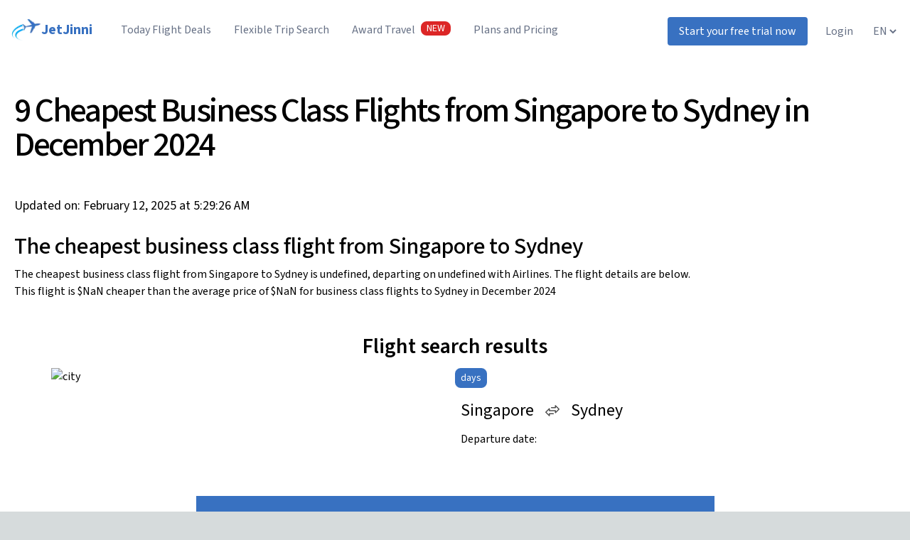

--- FILE ---
content_type: text/html; charset=utf-8
request_url: https://www.jetjinni.com/business-class/cheapest_business_class_flights_from_singapore_to_sydney_australia
body_size: 8349
content:
<!DOCTYPE html><html lang="en" dir="ltr"><head><meta charSet="utf-8"/><link rel="preload" as="font" href="/_next/static/media/a9b61b60c2d733b4-s.p.woff2" crossorigin="" type="font/woff2"/><link rel="stylesheet" href="/_next/static/css/94d3bd3e3760cf8b.css" data-precedence="next"/><link rel="stylesheet" href="/_next/static/css/48d5d965d1a54ede.css" data-precedence="next"/><title>JetJinni App</title><meta name="description" content="Find cheap flights in jiffy"/><meta name="viewport" content="width=device-width, initial-scale=1"/><meta property="og:title" content="JetJinni App"/><meta property="og:description" content="Find cheap flights in jiffy"/><meta property="og:url" content="https://www.jetjinni.com/"/><meta property="og:site_name" content="JetJinni"/><meta property="og:image" content="https://www.jetjinni.com/assets/png/jetjinni-metaimage.png"/><meta property="og:image:secure_url" content="https://www.jetjinni.com/assets/png/jetjinni-metaimage.png"/><meta property="og:image:width" content="512"/><meta property="og:image:height" content="118"/><meta property="og:image:alt" content="JetJinni"/><meta name="twitter:card" content="summary"/><meta name="twitter:title" content="JetJinni App"/><meta name="twitter:description" content="Find cheap flights in jiffy"/><meta name="twitter:image" content="https://www.jetjinni.com/assets/png/jetjinni-metaimage.png"/><meta name="twitter:image:secure_url" content="https://www.jetjinni.com/assets/png/jetjinni-metaimage.png"/><meta name="twitter:image:width" content="512"/><meta name="twitter:image:height" content="118"/><meta name="twitter:image:alt" content="JetJinni"/><link rel="icon" href="/favicon.ico" type="image/x-icon" sizes="any"/><meta name="next-size-adjust"/><script src="/_next/static/chunks/polyfills-78c92fac7aa8fdd8.js" noModule=""></script></head><body class="__className_5da02f"><nav class="flex w-full flex-wrap items-center justify-between px-4 py-2 lg:justify-normal bg-black2 lg:bg-white z-20  lg:py-4 relative z-10"><div class="max-w-screen-xl mx-auto w-full flex gap-3 flex-wrap justify-between  lg:justify-normal lg:relative"><a id="JetJinni_Home_Link" class="flex-grow lg:flex-grow-0 no-underline hover:no-underline" href="/en"><div class="flex"><div class="header__logo lg:pt-2.5"><img alt="logo" loading="lazy" width="42" height="32" decoding="async" data-nimg="1" style="color:transparent" srcSet="/_next/image?url=%2Fassets%2Fpng%2Flogo.png&amp;w=48&amp;q=75 1x, /_next/image?url=%2Fassets%2Fpng%2Flogo.png&amp;w=96&amp;q=75 2x" src="/_next/image?url=%2Fassets%2Fpng%2Flogo.png&amp;w=96&amp;q=75"/></div><div class="text-white font-bold text-xl leading-8 lg:pt-2.5">JetJinni</div></div></a><svg xmlns="http://www.w3.org/2000/svg" id="menu-button" class="block h-6 w-6 cursor-pointer self-center lg:hidden text-white" fill="none" viewBox="0 0 24 24" stroke="currentColor"><path stroke-linecap="round" stroke-linejoin="round" stroke-width="2" d="M4 6h16M4 12h16M4 18h16" fill="#fff"></path></svg><div class="header__nav hidden w-full lg:flex lg:w-auto lg:items-center lg:ml-6 false" id="menu"><ul class="pt-4 text-base leading-5 text-gray500 lg:flex lg:justify-between lg:pt-0 lg:text-gray500"><li><a class="block py-2 hover:text-blue-400 lg:p-4 lg:text-center text-gray500 lg:text-gray500" id="Deals_Unauthenticated_Link" href="/en/deals"><div class="hover:underline">Today Flight Deals</div></a></li><li><a class="block py-2 hover:text-blue-400 lg:p-4 lg:text-center text-gray500 lg:text-gray500
                    flex" id="Flight_Search_Link" href="/en/flight/search">Flexible Trip Search</a></li><li><a class="block py-2 hover:text-blue-400 lg:p-4 lg:text-center text-gray500 lg:text-gray500
                      flex" id="Auto_Pilot_Link" href="/en/deal/rewards">Award Travel<div class="bg-red-600 text-white-color rounded-lg ml-2 text-sm px-2 py-0.25 relative bottom-0.5 hover:no-underline uppercase">New</div></a></li><li><a class="block py-2 hover:text-blue-400 lg:p-4 lg:text-center text-gray500 lg:text-gray500 flex" title="Featured trips" id="Plan_Pricing_Link" href="/en#plan-pricing-box">Plans and Pricing</a></li><li class="lg:hidden"><select class="py-2 lg:p-4"><option value="en" selected="">EN</option><option value="vn">VN</option></select></li><li class=""></li><li class="hidden lg:block"><a href="#plan-pricing" id="Plan_Pricing_Link"><div class="bg-button-background text-white py-2.5 px-4 text-center mt-40 mb-4 rounded-tab-collapse lg:mt-2 lg:mb-0 lg:absolute lg:right-32 ">Start your free trial now</div></a></li><li class="hidden lg:block"><a href="#" id="Sign_In_Link"><div class="bg-white-color py-2.5 px-4 text-center mt-40 mb-4 rounded-tab-collapse lg:mt-2 lg:mb-0 lg:absolute lg:right-12 lg:text-gray500">Login</div></a></li><div class="fixed bottom-4 w-10/12"><li class="lg:hidden"><a href="#plan-pricing" id="Plan_Pricing_Link"><div class="bg-button-background text-white py-2.5 px-4 text-center mt-40 mb-4 rounded-tab-collapse lg:mt-2 lg:mb-0 lg:absolute lg:right-12">Start your free trial now</div></a></li><li class="lg:hidden"><a class="block py-2 hover:text-blue-400 lg:p-4 lg:text-center text-gray500 text-center rounded-tab-collapse border border-slate-400 w-full mb-10 lg:text-gray500" href="#" id="Sign_In_Link"><button>Login</button></a></li></div><li class="hidden lg:block lg:absolute lg:right-0 lg:top-4"><select class="bg-white "><option value="en" selected="">EN</option><option value="vn">VN</option></select></li></ul></div></div></nav><!--$!--><template data-dgst="NEXT_DYNAMIC_NO_SSR_CODE"></template><!--/$--><div class="bg-footer py-12 text-white font-jakarta"><div class="container w-11/12 mx-auto"><div class="md:flex gap-2 border-b border-gray"><div class="flex-1"><div class="flex"><div class="header__logo"><img alt="logo" loading="lazy" width="46" height="35" decoding="async" data-nimg="1" style="color:transparent" srcSet="/_next/image?url=%2Fassets%2Fpng%2Flogo.png&amp;w=48&amp;q=75 1x, /_next/image?url=%2Fassets%2Fpng%2Flogo.png&amp;w=96&amp;q=75 2x" src="/_next/image?url=%2Fassets%2Fpng%2Flogo.png&amp;w=96&amp;q=75"/></div><div class="text-white font-medium leading-8 text-2xl">JetJinni</div></div><div class="text-white pt-4 ">Best cheap flight search for flexible trips</div></div><div class="flex gap-4 flex-wrap mt-8 pb-12"><a class="pr-4 text-white" href="/en#overview">Overview</a><a class="pr-4 text-white" href="/en#features">Features</a><a class="pr-4 text-white" href="/en#plan-pricing-box">Pricing</a><a class="pr-4 text-white" href="#">Careers</a><a class="pr-4 text-white" href="#">Help</a><a class="pr-4 text-white" target="_blank" href="/privacy-policy">Privacy Policy</a><a class="pr-4 text-white" target="_blank" href="/terms-of-service">Terms of service</a><a class="pr-4 text-white" href="/en#faq">FAQs</a></div></div><div class="lg:flex pt-6 relative"><div class="text-slate-300 uppercase text-xs">© 2024 JetJinni. All rights reserved.</div><div class="flex mt-2 lg:mt-0 lg:absolute lg:right-0"><img alt="Social" loading="lazy" width="24" height="24" decoding="async" data-nimg="1" class="mr-4" style="color:transparent" src="/assets/svg/social/instagram.svg"/><img alt="Social" loading="lazy" width="24" height="24" decoding="async" data-nimg="1" class="mr-4" style="color:transparent" src="/assets/svg/social/fb.svg"/><img alt="Social" loading="lazy" width="24" height="24" decoding="async" data-nimg="1" class="mr-4" style="color:transparent" src="/assets/svg/social/youtube.svg"/><img alt="Social" loading="lazy" width="24" height="24" decoding="async" data-nimg="1" class="mr-4" style="color:transparent" src="/assets/svg/social/tiktok.svg"/></div></div></div></div><script src="/_next/static/chunks/webpack-4d1730db292b6ea8.js" async=""></script><script src="/_next/static/chunks/bce60fc1-89227c765ab680e2.js" async=""></script><script src="/_next/static/chunks/5769-a1ba0f39cf38eb0a.js" async=""></script><script src="/_next/static/chunks/main-app-55cd2a032cfb3e3b.js" async=""></script><script>(self.__next_f=self.__next_f||[]).push([0])</script><script>self.__next_f.push([1,"0:\"$L1\"\n"])</script><script>self.__next_f.push([1,"2:HL[\"/_next/static/media/a9b61b60c2d733b4-s.p.woff2\",{\"as\":\"font\",\"type\":\"font/woff2\"}]\n3:HL[\"/_next/static/css/94d3bd3e3760cf8b.css\",{\"as\":\"style\"}]\n4:HL[\"/_next/static/css/48d5d965d1a54ede.css\",{\"as\":\"style\"}]\n"])</script><script>self.__next_f.push([1,"5:I{\"id\":\"68802\",\"chunks\":[\"2272:static/chunks/webpack-4d1730db292b6ea8.js\",\"9253:static/chunks/bce60fc1-89227c765ab680e2.js\",\"5769:static/chunks/5769-a1ba0f39cf38eb0a.js\"],\"name\":\"\",\"async\":false}\n7:I{\"id\":\"14299\",\"chunks\":[\"2272:static/chunks/webpack-4d1730db292b6ea8.js\",\"9253:static/chunks/bce60fc1-89227c765ab680e2.js\",\"5769:static/chunks/5769-a1ba0f39cf38eb0a.js\"],\"name\":\"\",\"async\":false}\n9:I{\"id\":\"13211\",\"chunks\":[\"2272:static/chunks/webpack-4d1730db292b6ea8.js\",\"9253:static/chunks/bce60fc1-89227c765ab"])</script><script>self.__next_f.push([1,"680e2.js\",\"5769:static/chunks/5769-a1ba0f39cf38eb0a.js\"],\"name\":\"\",\"async\":false}\na:I{\"id\":\"5767\",\"chunks\":[\"2272:static/chunks/webpack-4d1730db292b6ea8.js\",\"9253:static/chunks/bce60fc1-89227c765ab680e2.js\",\"5769:static/chunks/5769-a1ba0f39cf38eb0a.js\"],\"name\":\"\",\"async\":false}\nb:I{\"id\":\"11593\",\"chunks\":[\"5962:static/chunks/5962-929421de53cd5c02.js\",\"7477:static/chunks/7477-a72c14c3afa0bffd.js\",\"5770:static/chunks/5770-119001f48ba16156.js\",\"6502:static/chunks/6502-127789cd3bec3093.js\",\"6056:static/chunks/60"])</script><script>self.__next_f.push([1,"56-78004f74e2d93460.js\",\"3828:static/chunks/3828-b109f10dccdb9781.js\",\"8663:static/chunks/8663-1abd4b38b15aa61a.js\",\"8866:static/chunks/app/business-class/layout-e781929f57fe054d.js\"],\"name\":\"\",\"async\":false}\n"])</script><script>self.__next_f.push([1,"1:[[],[\"$\",\"$L5\",null,{\"buildId\":\"mJKdbjdqh9ddhcVZpewhJ\",\"assetPrefix\":\"\",\"initialCanonicalUrl\":\"/business-class/cheapest_business_class_flights_from_singapore_to_sydney_australia\",\"initialTree\":[\"\",{\"children\":[\"business-class\",{\"children\":[[\"slug\",\"cheapest_business_class_flights_from_singapore_to_sydney_australia\",\"d\"],{\"children\":[\"__PAGE__\",{}]}]}]},\"$undefined\",\"$undefined\",true],\"initialHead\":[\"$L6\",[\"$\",\"meta\",null,{\"name\":\"next-size-adjust\"}]],\"globalErrorComponent\":\"$7\",\"notFound\":[\"$L8\",\"$undefined\",[[\"$\",\"title\",null,{\"children\":\"404: This page could not be found.\"}],[\"$\",\"div\",null,{\"style\":{\"fontFamily\":\"system-ui,\\\"Segoe UI\\\",Roboto,Helvetica,Arial,sans-serif,\\\"Apple Color Emoji\\\",\\\"Segoe UI Emoji\\\"\",\"height\":\"100vh\",\"textAlign\":\"center\",\"display\":\"flex\",\"flexDirection\":\"column\",\"alignItems\":\"center\",\"justifyContent\":\"center\"},\"children\":[\"$\",\"div\",null,{\"children\":[[\"$\",\"style\",null,{\"dangerouslySetInnerHTML\":{\"__html\":\"body{color:#000;background:#fff;margin:0}.next-error-h1{border-right:1px solid rgba(0,0,0,.3)}@media (prefers-color-scheme:dark){body{color:#fff;background:#000}.next-error-h1{border-right:1px solid rgba(255,255,255,.3)}}\"}}],[\"$\",\"h1\",null,{\"className\":\"next-error-h1\",\"style\":{\"display\":\"inline-block\",\"margin\":\"0 20px 0 0\",\"padding\":\"0 23px 0 0\",\"fontSize\":24,\"fontWeight\":500,\"verticalAlign\":\"top\",\"lineHeight\":\"49px\"},\"children\":\"404\"}],[\"$\",\"div\",null,{\"style\":{\"display\":\"inline-block\"},\"children\":[\"$\",\"h2\",null,{\"style\":{\"fontSize\":14,\"fontWeight\":400,\"lineHeight\":\"49px\",\"margin\":0},\"children\":\"This page could not be found.\"}]}]]}]}]]],\"asNotFound\":false,\"children\":[[\"$\",\"$L9\",null,{\"parallelRouterKey\":\"children\",\"segmentPath\":[\"children\"],\"error\":\"$undefined\",\"errorStyles\":\"$undefined\",\"loading\":\"$undefined\",\"loadingStyles\":\"$undefined\",\"hasLoading\":false,\"template\":[\"$\",\"$La\",null,{}],\"templateStyles\":\"$undefined\",\"notFound\":\"$undefined\",\"notFoundStyles\":\"$undefined\",\"childProp\":{\"current\":[[\"$\",\"html\",null,{\"lang\":\"en\",\"dir\":\"ltr\",\"children\":[\"$\",\"body\",null,{\"className\":\"__className_5da02f\",\"children\":[\"$\",\"$Lb\",null,{\"lng\":\"en\",\"children\":[null,[\"$\",\"div\",null,{\"className\":\"bg-white-color text-black min-h-screen\",\"children\":[\"$\",\"main\",null,{\"children\":[\"$\",\"$L9\",null,{\"parallelRouterKey\":\"children\",\"segmentPath\":[\"children\",\"business-class\",\"children\"],\"error\":\"$undefined\",\"errorStyles\":\"$undefined\",\"loading\":\"$undefined\",\"loadingStyles\":\"$undefined\",\"hasLoading\":false,\"template\":[\"$\",\"$La\",null,{}],\"templateStyles\":\"$undefined\",\"notFound\":\"$undefined\",\"notFoundStyles\":\"$undefined\",\"childProp\":{\"current\":[\"$\",\"$L9\",null,{\"parallelRouterKey\":\"children\",\"segmentPath\":[\"children\",\"business-class\",\"children\",[\"slug\",\"cheapest_business_class_flights_from_singapore_to_sydney_australia\",\"d\"],\"children\"],\"error\":\"$undefined\",\"errorStyles\":\"$undefined\",\"loading\":\"$undefined\",\"loadingStyles\":\"$undefined\",\"hasLoading\":false,\"template\":[\"$\",\"$La\",null,{}],\"templateStyles\":\"$undefined\",\"notFound\":\"$undefined\",\"notFoundStyles\":\"$undefined\",\"childProp\":{\"current\":[\"$Lc\",null],\"segment\":\"__PAGE__\"},\"styles\":[]}],\"segment\":[\"slug\",\"cheapest_business_class_flights_from_singapore_to_sydney_australia\",\"d\"]},\"styles\":[]}]}]}]]}]}]}],null],\"segment\":\"business-class\"},\"styles\":[[\"$\",\"link\",\"0\",{\"rel\":\"stylesheet\",\"href\":\"/_next/static/css/94d3bd3e3760cf8b.css\",\"precedence\":\"next\"}],[\"$\",\"link\",\"1\",{\"rel\":\"stylesheet\",\"href\":\"/_next/static/css/48d5d965d1a54ede.css\",\"precedence\":\"next\"}]]}],null]}]]\n"])</script><script>self.__next_f.push([1,"8:[[\"$\",\"meta\",\"0\",{\"charSet\":\"utf-8\"}],[\"$\",\"meta\",\"1\",{\"name\":\"viewport\",\"content\":\"width=device-width, initial-scale=1\"}]]\n"])</script><script>self.__next_f.push([1,"6:[[\"$\",\"meta\",\"0\",{\"charSet\":\"utf-8\"}],[\"$\",\"title\",\"1\",{\"children\":\"JetJinni App\"}],[\"$\",\"meta\",\"2\",{\"name\":\"description\",\"content\":\"Find cheap flights in jiffy\"}],[\"$\",\"meta\",\"3\",{\"name\":\"viewport\",\"content\":\"width=device-width, initial-scale=1\"}],[\"$\",\"meta\",\"4\",{\"property\":\"og:title\",\"content\":\"JetJinni App\"}],[\"$\",\"meta\",\"5\",{\"property\":\"og:description\",\"content\":\"Find cheap flights in jiffy\"}],[\"$\",\"meta\",\"6\",{\"property\":\"og:url\",\"content\":\"https://www.jetjinni.com/\"}],[\"$\",\"meta\",\"7\",{\"property\":\"og:site_name\",\"content\":\"JetJinni\"}],[\"$\",\"meta\",\"8\",{\"property\":\"og:image\",\"content\":\"https://www.jetjinni.com/assets/png/jetjinni-metaimage.png\"}],[\"$\",\"meta\",\"9\",{\"property\":\"og:image:secure_url\",\"content\":\"https://www.jetjinni.com/assets/png/jetjinni-metaimage.png\"}],[\"$\",\"meta\",\"10\",{\"property\":\"og:image:width\",\"content\":\"512\"}],[\"$\",\"meta\",\"11\",{\"property\":\"og:image:height\",\"content\":\"118\"}],[\"$\",\"meta\",\"12\",{\"property\":\"og:image:alt\",\"content\":\"JetJinni\"}],[\"$\",\"meta\",\"13\",{\"name\":\"twitter:card\",\"content\":\"summary\"}],[\"$\",\"meta\",\"14\",{\"name\":\"twitter:title\",\"content\":\"JetJinni App\"}],[\"$\",\"meta\",\"15\",{\"name\":\"twitter:description\",\"content\":\"Find cheap flights in jiffy\"}],[\"$\",\"meta\",\"16\",{\"name\":\"twitter:image\",\"content\":\"https://www.jetjinni.com/assets/png/jetjinni-metaimage.png\"}],[\"$\",\"meta\",\"17\",{\"name\":\"twitter:image:secure_url\",\"content\":\"https://www.jetjinni.com/assets/png/jetjinni-metaimage.png\"}],[\"$\",\"meta\",\"18\",{\"name\":\"twitter:image:width\",\"content\":\"512\"}],[\"$\",\"meta\",\"19\",{\"name\":\"twitter:image:height\",\"content\":\"118\"}],[\"$\",\"meta\",\"20\",{\"name\":\"twitter:image:alt\",\"content\":\"JetJinni\"}],[\"$\",\"link\",\"21\",{\"rel\":\"icon\",\"href\":\"/favicon.ico\",\"type\":\"image/x-icon\",\"sizes\":\"any\"}]]\n"])</script><script>self.__next_f.push([1,"e:I{\"id\":\"57477\",\"chunks\":[\"5962:static/chunks/5962-929421de53cd5c02.js\",\"7477:static/chunks/7477-a72c14c3afa0bffd.js\",\"5770:static/chunks/5770-119001f48ba16156.js\",\"6502:static/chunks/6502-127789cd3bec3093.js\",\"6056:static/chunks/6056-78004f74e2d93460.js\",\"372:static/chunks/372-b84e70bfa37f6639.js\",\"2110:static/chunks/2110-1187792ccab816f5.js\",\"3654:static/chunks/3654-b2234467a274770a.js\",\"5296:static/chunks/5296-881da59272a8f4c8.js\",\"3061:static/chunks/3061-56ebcb89b2b811f0.js\",\"8442:static/chunks/8442-345e885c4cdfde70.js\",\"9669:static/chunks/9669-2a358a546c21a6a3.js\",\"4491:static/chunks/4491-37ed80adbc956d3a.js\",\"6773:static/chunks/6773-3e28ff323c01b41e.js\",\"2595:static/chunks/2595-eff43acd74451cff.js\",\"2577:static/chunks/2577-010c96269d5c01e2.js\",\"7776:static/chunks/app/[lng]/flight/deals/city/[city]/page-d4f95ad533d6dc3f.js\"],\"name\":\"\",\"async\":false}\n"])</script><script>self.__next_f.push([1,"c:[\"$\",\"div\",null,{\"className\":\"container mx-auto px-5\",\"children\":[[\"$\",\"article\",null,{\"className\":\"bg-white pt-12\",\"children\":[\"              \",[[\"$\",\"h1\",null,{\"className\":\"text-3xl md:text-4xl lg:text-5xl tracking-tighter leading-tight md:leading-none mb-12 text-center md:text-left\",\"children\":\"9 Cheapest Business Class Flights from Singapore to Sydney in December 2024\"}],[\"$\",\"div\",null,{\"className\":\"mb-6 text-lg\",\"children\":[\"Updated on: \",[\"$\",\"time\",null,{\"dateTime\":\"2025-02-12T05:29:26.000Z\",\"children\":\"February\\t12, 2025\"}],\" at \",\"5:29:26 AM\"]}]],[\"$\",\"div\",null,{\"className\":\"mx-auto\",\"children\":[\"$Ld\",[\"$\",\"div\",null,{\"className\":\"my-4 text-center\",\"children\":[\"$\",\"div\",null,{\"className\":\"flex-wrap inline-block text-center items-center bg-blue2 p-6 text-white \",\"children\":[[\"$\",\"h3\",null,{\"className\":\"text-2xl font-semibold\",\"children\":\"Save up to 60% just in 60 seconds on your business flight tickets.\"}],[\"$\",\"p\",null,{\"className\":\"mb-8\",\"children\":\"We find the cheapest flights for you to sit back and relax \"}],[\"$\",\"$Le\",null,{\"className\":\"bg-white-color  text-blue2 py-4 px-6 font-bold rounded-md my-4\",\"href\":\"/\",\"target\":\"_blank\",\"rel\":\"noopener\",\"children\":\"Search Now\"}]]}]}],\"$Lf\",[\"$\",\"div\",null,{\"className\":\"my-4 text-center\",\"children\":[\"$\",\"div\",null,{\"className\":\"flex-wrap inline-block text-center items-center bg-blue2 p-6 text-white \",\"children\":[[\"$\",\"h3\",null,{\"className\":\"text-2xl font-semibold\",\"children\":\"Save up to 60% just in 60 seconds on your business flight tickets.\"}],[\"$\",\"p\",null,{\"className\":\"mb-8\",\"children\":\"We find the cheapest flights for you to sit back and relax \"}],[\"$\",\"$Le\",null,{\"className\":\"bg-white-color  text-blue2 py-4 px-6 font-bold rounded-md my-4\",\"href\":\"/\",\"target\":\"_blank\",\"rel\":\"noopener\",\"children\":\"Search Now\"}]]}]}],[\"$\",\"section\",null,{\"className\":\"  flex-wrap md:flex py-6 text-center md:text-start text-lg  text-gray-500\",\"children\":[[\"$\",\"h2\",null,{\"className\":\" text-4xl mb-6\",\"children\":\"Top tips to find the cheapest  business class flights to Sydney\"}],[\"$\",\"p\",null,{\"children\":[\"Below are the 3 tips that can help you find the cheapest business class flights to Sydney more effectively.\",\" \"]}],[[\"$\",\"div\",\"0\",{\"className\":\"[\u0026\u003ep]:py-2 [\u0026\u003ep]:leading-loose bg-white-color my-4\",\"children\":[[\"$\",\"h3\",null,{\"children\":[\"Travel During Off-Peak Periods\",\":\"]}],[\"$\",\"p\",null,{\"children\":\" Flying to Sydney during its shoulder seasons (April to May and September to October) can also yield lower prices, as fewer tourists visit during these times.\"}]]}],[\"$\",\"div\",\"1\",{\"className\":\"[\u0026\u003ep]:py-2 [\u0026\u003ep]:leading-loose bg-white-color my-4\",\"children\":[[\"$\",\"h3\",null,{\"children\":[\"Check the Fine Print\",\":\"]}],[\"$\",\"p\",null,{\"children\":\" Some deals might seem attractive, but they may come with restrictions or additional fees. Always check the fine print to ensure you're actually getting a good deal.\"}]]}],[\"$\",\"div\",\"2\",{\"className\":\"[\u0026\u003ep]:py-2 [\u0026\u003ep]:leading-loose bg-white-color my-4\",\"children\":[[\"$\",\"h3\",null,{\"children\":[\"Consider Off-Peak Hours\",\":\"]}],[\"$\",\"p\",null,{\"children\":\" Flights during unpopular times - such as very early in the morning or late at night - are often cheaper. If you don't mind odd hours, consider these flights.\"}]]}]]]}],[\"$\",\"div\",null,{\"className\":\"my-4 text-center\",\"children\":[\"$\",\"div\",null,{\"className\":\"flex-wrap inline-block text-center items-center bg-blue2 p-6 text-white \",\"children\":[[\"$\",\"h3\",null,{\"className\":\"text-2xl font-semibold\",\"children\":\"Save up to 60% just in 60 seconds on your business flight tickets.\"}],[\"$\",\"p\",null,{\"className\":\"mb-8\",\"children\":\"We find the cheapest flights for you to sit back and relax \"}],[\"$\",\"$Le\",null,{\"className\":\"bg-white-color  text-blue2 py-4 px-6 font-bold rounded-md my-4\",\"href\":\"/\",\"target\":\"_blank\",\"rel\":\"noopener\",\"children\":\"Search Now\"}]]}]}],[\"$\",\"section\",null,{\"className\":\"flex-wrap md:flex py-6 text-center md:text-start text-lg  text-gray-500\",\"children\":[[\"$\",\"h2\",null,{\"className\":\"text-4xl text-center mb-12\",\"children\":\"FAQs - Cheapest business Class Flights to Sydney\"}],[[\"$\",\"div\",\"0\",{\"className\":\"[\u0026\u003ep]:py-2 [\u0026\u003ep]:leading-loose bg-neutral-50\",\"children\":[[\"$\",\"h3\",null,{\"children\":[\"Why choose Aer Lingus' business class for your flight to Sydney\",\"?\"]}],[\"$\",\"p\",null,{\"children\":\" Aer Lingus' business class delivers an Irish charm travel experience to Sydney with cozy seating, traditional cuisine, priority services, and exclusive lounge access. The attentive crew, entertainment, and connectivity add to the comfort. Aer Lingus' extensive network ensures smooth connections. Selecting their business class ensures a charming and pleasurable journey to Sydney.\"}]]}],[\"$\",\"div\",\"1\",{\"className\":\"[\u0026\u003ep]:py-2 [\u0026\u003ep]:leading-loose bg-neutral-50\",\"children\":[[\"$\",\"h3\",null,{\"children\":[\"Why choose Air India's business class for your flight to Sydney\",\"?\"]}],[\"$\",\"p\",null,{\"children\":\" Air India's business class offers a rich Indian travel experience to Sydney with spacious seats, authentic dining, priority boarding, and luxurious lounge access. The personalized service, entertainment, and Wi-Fi make the journey enjoyable. Air India's global connections add convenience. Opting for Air India's business class promises a cultural and satisfying flight to Sydney.\"}]]}],[\"$\",\"div\",\"2\",{\"className\":\"[\u0026\u003ep]:py-2 [\u0026\u003ep]:leading-loose bg-neutral-50\",\"children\":[[\"$\",\"h3\",null,{\"children\":[\"Do business class fares to Sydney include airport taxes and fees\",\"?\"]}],[\"$\",\"p\",null,{\"children\":\" Typically, the price of a business class ticket to Sydney includes airport taxes and fees. However, these are usually embedded in the total fare displayed at the time of booking. Always ensure to check what is included in your fare when booking, as policies might vary between different airlines and booking platforms.\"}]]}]]]}],[\"$\",\"div\",null,{\"className\":\"my-4 text-center\",\"children\":[\"$\",\"div\",null,{\"className\":\"flex-wrap inline-block text-center items-center bg-blue2 p-6 text-white \",\"children\":[[\"$\",\"h3\",null,{\"className\":\"text-2xl font-semibold\",\"children\":\"Save up to 60% just in 60 seconds on your business flight tickets.\"}],[\"$\",\"p\",null,{\"className\":\"mb-8\",\"children\":\"We find the cheapest flights for you to sit back and relax \"}],[\"$\",\"$Le\",null,{\"className\":\"bg-white-color  text-blue2 py-4 px-6 font-bold rounded-md my-4\",\"href\":\"/\",\"target\":\"_blank\",\"rel\":\"noopener\",\"children\":\"Search Now\"}]]}]}],[\"$\",\"section\",null,{\"className\":\"  flex-wrap md:flex py-6 text-center md:text-start text-lg  text-gray-500\",\"children\":[[\"$\",\"h2\",null,{\"className\":\"text-4xl mb-12\",\"children\":\"How JetJinni is the best at helping you find the cheapest business class flights? \"}],[\"$\",\"p\",null,{\"children\":\"JetJinni is your magic carpet to the world of luxury travel at affordable prices. When it comes to finding the cheapest business class flights, here's how we ensure you fly in style without breaking the bank.\"}],[\"$\",\"div\",null,{\"className\":\"[\u0026\u003ep]:py-4 [\u0026\u003ep]:leading-loose bg-neutral-50 \",\"children\":[[\"$\",\"h3\",null,{\"children\":\"Personalized Flight Search:\"}],[\"$\",\"p\",null,{\"children\":\"With JetJinni, you don't have to tirelessly monitor flight prices on various platforms. Tell us your travel parameters and we'll do the rest. Our smart system not only checks the best prices for your preferred dates but also explores the possibility of savings within a +/- 10-day window from your desired departure date.\"}]]}],[\"$\",\"div\",null,{\"className\":\"[\u0026\u003ep]:py-2 [\u0026\u003ep]:leading-loose bg-neutral-50 \",\"children\":[[\"$\",\"h3\",null,{\"children\":\"Multiple Duration Options: \"}],[\"$\",\"p\",null,{\"children\":\"We support up to three durations for your trip. This means we search for the cheapest dates for each duration, giving you a wider range of cost-effective options for your journey.\"}]]}],[\"$\",\"div\",null,{\"className\":\"[\u0026\u003ep]:py-2 [\u0026\u003ep]:leading-loose bg-neutral-50 \",\"children\":[[\"$\",\"h3\",null,{\"children\":\"Detailed Fare Breakdown:\"}],[\"$\",\"p\",null,{\"children\":\"JetJinni provides you with the cheapest flight options for each day within your departure window. We present these details, including booking links, in a downloadable spreadsheet. This transparency allows you to make the best choice for your budget and schedule.\"}]]}],[\"$\",\"div\",null,{\"className\":\"[\u0026\u003ep]:py-2 [\u0026\u003ep]:leading-loose bg-neutral-50 \",\"children\":[[\"$\",\"h3\",null,{\"children\":\"Continual Price Monitoring:\"}],[\"$\",\"p\",null,{\"children\":\"Don't rush into booking. JetJinni continues to monitor your flight search even after the initial scan. We rerun your search daily or every other day, notifying you of any price changes. Our dashboard also allows you to study the history of price changes for your preferred route.\"}]]}],[\"$\",\"div\",null,{\"className\":\"[\u0026\u003ep]:py-2 [\u0026\u003ep]:leading-loose bg-neutral-50 \",\"children\":[[\"$\",\"h3\",null,{\"children\":\"Comprehensive Savings:\"}],[\"$\",\"p\",null,{\"children\":\"JetJinni is committed to securing the best value for your luxury travel experience. We streamline the exhausting process of flight price monitoring, helping you score massive savings without lifting a finger.\"}]]}],[\"$\",\"p\",null,{\"children\":\"Ultimately, JetJinni is not just about finding the cheapest business class flights to Singapore; it's about making your dream of luxury travel achievable and enjoyable. Let us handle the search, so you can focus on packing your bags for an unforgettable journey.\"}]]}],[\"$\",\"div\",null,{\"className\":\"my-4 text-center\",\"children\":[\"$\",\"div\",null,{\"className\":\"flex-wrap inline-block text-center items-center bg-blue2 p-6 text-white \",\"children\":[[\"$\",\"h3\",null,{\"className\":\"text-2xl font-semibold\",\"children\":\"Save up to 60% just in 60 seconds on your business flight tickets.\"}],[\"$\",\"p\",null,{\"className\":\"mb-8\",\"children\":\"We find the cheapest flights for you to sit back and relax \"}],[\"$\",\"$Le\",null,{\"className\":\"bg-white-color  text-blue2 py-4 px-6 font-bold rounded-md my-4\",\"href\":\"/\",\"target\":\"_blank\",\"rel\":\"noopener\",\"children\":\"Search Now\"}]]}]}]]}]]}],[\"$\",\"div\",null,{\"className\":\"my-12\",\"children\":[[\"$\",\"h2\",null,{\"children\":[\"More Business class flight deals from \",\"Singapore\"]}],[[\"$\",\"div\",\"0\",{\"className\":\"mb-6\",\"children\":[\"$\",\"a\",null,{\"href\":\"cheapest_business_class_flights_from_singapore_to_berlin_germany\",\"children\":[\"9 \",\"cheapest business class flights from singapore to berlin germany\"]}]}],[\"$\",\"div\",\"1\",{\"className\":\"mb-6\",\"children\":[\"$\",\"a\",null,{\"href\":\"cheapest_business_class_flights_from_singapore_to_chicago_illinois\",\"children\":[\"9 \",\"cheapest business class flights from singapore to chicago illinois\"]}]}],[\"$\",\"div\",\"2\",{\"className\":\"mb-6\",\"children\":[\"$\",\"a\",null,{\"href\":\"cheapest_business_class_flights_from_singapore_to_dallas_texas\",\"children\":[\"9 \",\"cheapest business class flights from singapore to dallas texas\"]}]}],[\"$\",\"div\",\"3\",{\"className\":\"mb-6\",\"children\":[\"$\",\"a\",null,{\"href\":\"cheapest_business_class_flights_from_singapore_to_cancun_mexico\",\"children\":[\"9 \",\"cheapest business class flights from singapore to cancun mexico\"]}]}],[\"$\",\"div\",\"4\",{\"className\":\"mb-6\",\"children\":[\"$\",\"a\",null,{\"href\":\"cheapest_business_class_flights_from_singapore_to_dubai_united_arab_emirates\",\"children\":[\"9 \",\"cheapest business class flights from singapore to dubai united arab emirates\"]}]}],[\"$\",\"div\",\"5\",{\"className\":\"mb-6\",\"children\":[\"$\",\"a\",null,{\"href\":\"cheapest_business_class_flights_from_singapore_to_lisbon_portugal\",\"children\":[\"9 \",\"cheapest business class flights from singapore to lisbon portugal\"]}]}],[\"$\",\"div\",\"6\",{\"className\":\"mb-6\",\"children\":[\"$\",\"a\",null,{\"href\":\"cheapest_business_class_flights_from_singapore_to_los_angeles_california\",\"children\":[\"9 \",\"cheapest business class flights from singapore to los angeles california\"]}]}],[\"$\",\"div\",\"7\",{\"className\":\"mb-6\",\"children\":[\"$\",\"a\",null,{\"href\":\"cheapest_business_class_flights_from_singapore_to_montreal_quebec\",\"children\":[\"9 \",\"cheapest business class flights from singapore to montreal quebec\"]}]}],[\"$\",\"div\",\"8\",{\"className\":\"mb-6\",\"children\":[\"$\",\"a\",null,{\"href\":\"cheapest_business_class_flights_from_singapore_to_rio_de_janeiro_brazil\",\"children\":[\"9 \",\"cheapest business class flights from singapore to rio de janeiro brazil\"]}]}],[\"$\",\"div\",\"9\",{\"className\":\"mb-6\",\"children\":[\"$\",\"a\",null,{\"href\":\"cheapest_business_class_flights_from_singapore_to_maui_hawaii\",\"children\":[\"9 \",\"cheapest business class flights from singapore to maui hawaii\"]}]}],[\"$\",\"div\",\"10\",{\"className\":\"mb-6\",\"children\":[\"$\",\"a\",null,{\"href\":\"cheapest_business_class_flights_from_singapore_to_paris_france\",\"children\":[\"9 \",\"cheapest business class flights from singapore to paris france\"]}]}],[\"$\",\"div\",\"11\",{\"className\":\"mb-6\",\"children\":[\"$\",\"a\",null,{\"href\":\"cheapest_business_class_flights_from_singapore_to_sydney_australia\",\"children\":[\"9 \",\"cheapest business class flights from singapore to sydney australia\"]}]}],[\"$\",\"div\",\"12\",{\"className\":\"mb-6\",\"children\":[\"$\",\"a\",null,{\"href\":\"cheapest_business_class_flights_from_singapore_to_vancouver_british_columbia\",\"children\":[\"9 \",\"cheapest business class flights from singapore to vancouver british columbia\"]}]}],[\"$\",\"div\",\"13\",{\"className\":\"mb-6\",\"children\":[\"$\",\"a\",null,{\"href\":\"cheapest_business_class_flights_from_singapore_to_london_united_kingdom\",\"children\":[\"9 \",\"cheapest business class flights from singapore to london united kingdom\"]}]}],[\"$\",\"div\",\"14\",{\"className\":\"mb-6\",\"children\":[\"$\",\"a\",null,{\"href\":\"cheapest_business_class_flights_from_singapore_to_milan_italy\",\"children\":[\"9 \",\"cheapest business class flights from singapore to milan italy\"]}]}],[\"$\",\"div\",\"15\",{\"className\":\"mb-6\",\"children\":[\"$\",\"a\",null,{\"href\":\"cheapest_business_class_flights_from_singapore_to_new_york_new_york\",\"children\":[\"9 \",\"cheapest business class flights from singapore to new york new york\"]}]}],[\"$\",\"div\",\"16\",{\"className\":\"mb-6\",\"children\":[\"$\",\"a\",null,{\"href\":\"cheapest_business_class_flights_from_singapore_to_toronto_ontario\",\"children\":[\"9 \",\"cheapest business class flights from singapore to toronto ontario\"]}]}]]]}],[\"$\",\"div\",null,{\"className\":\"mb-12\",\"children\":[[\"$\",\"h2\",null,{\"children\":[\"More Business class flight deals to \",\"Sydney\"]}],[[\"$\",\"div\",\"0\",{\"className\":\"mb-6\",\"children\":[\"$\",\"a\",null,{\"href\":\"cheapest_business_class_flights_from_new_york_new_york_to_sydney_australia\",\"children\":[\"9 \",\"cheapest business class flights from new york new york to sydney australia\"]}]}],[\"$\",\"div\",\"1\",{\"className\":\"mb-6\",\"children\":[\"$\",\"a\",null,{\"href\":\"cheapest_business_class_flights_from_washington_district_of_columbia_to_sydney_australia\",\"children\":[\"9 \",\"cheapest business class flights from washington district of columbia to sydney australia\"]}]}],[\"$\",\"div\",\"2\",{\"className\":\"mb-6\",\"children\":[\"$\",\"a\",null,{\"href\":\"cheapest_business_class_flights_from_miami_florida_to_sydney_australia\",\"children\":[\"9 \",\"cheapest business class flights from miami florida to sydney australia\"]}]}],[\"$\",\"div\",\"3\",{\"className\":\"mb-6\",\"children\":[\"$\",\"a\",null,{\"href\":\"cheapest_business_class_flights_from_montreal_quebec_to_sydney_australia\",\"children\":[\"9 \",\"cheapest business class flights from montreal quebec to sydney australia\"]}]}],[\"$\",\"div\",\"4\",{\"className\":\"mb-6\",\"children\":[\"$\",\"a\",null,{\"href\":\"cheapest_business_class_flights_from_hong_kong_to_sydney_australia\",\"children\":[\"9 \",\"cheapest business class flights from hong kong to sydney australia\"]}]}],[\"$\",\"div\",\"5\",{\"className\":\"mb-6\",\"children\":[\"$\",\"a\",null,{\"href\":\"cheapest_business_class_flights_from_chicago_illinois_to_sydney_australia\",\"children\":[\"9 \",\"cheapest business class flights from chicago illinois to sydney australia\"]}]}],[\"$\",\"div\",\"6\",{\"className\":\"mb-6\",\"children\":[\"$\",\"a\",null,{\"href\":\"cheapest_business_class_flights_from_los_angeles_california_to_sydney_australia\",\"children\":[\"9 \",\"cheapest business class flights from los angeles california to sydney australia\"]}]}],[\"$\",\"div\",\"7\",{\"className\":\"mb-6\",\"children\":[\"$\",\"a\",null,{\"href\":\"cheapest_business_class_flights_from_san_francisco_california_to_sydney_australia\",\"children\":[\"9 \",\"cheapest business class flights from san francisco california to sydney australia\"]}]}],[\"$\",\"div\",\"8\",{\"className\":\"mb-6\",\"children\":[\"$\",\"a\",null,{\"href\":\"cheapest_business_class_flights_from_toronto_ontario_to_sydney_australia\",\"children\":[\"9 \",\"cheapest business class flights from toronto ontario to sydney australia\"]}]}],[\"$\",\"div\",\"9\",{\"className\":\"mb-6\",\"children\":[\"$\",\"a\",null,{\"href\":\"cheapest_business_class_flights_from_singapore_to_sydney_australia\",\"children\":[\"9 \",\"cheapest business class flights from singapore to sydney australia\"]}]}],[\"$\",\"div\",\"10\",{\"className\":\"mb-6\",\"children\":[\"$\",\"a\",null,{\"href\":\"cheapest_business_class_flights_from_tokyo_japan_to_sydney_australia\",\"children\":[\"9 \",\"cheapest business class flights from tokyo japan to sydney australia\"]}]}],[\"$\",\"div\",\"11\",{\"className\":\"mb-6\",\"children\":[\"$\",\"a\",null,{\"href\":\"cheapest_business_class_flights_from_vancouver_british_columbia_to_sydney_australia\",\"children\":[\"9 \",\"cheapest business class flights from vancouver british columbia to sydney australia\"]}]}]]]}]]}]\n"])</script><script>self.__next_f.push([1,"10:I{\"id\":\"85962\",\"chunks\":[\"5962:static/chunks/5962-929421de53cd5c02.js\",\"7477:static/chunks/7477-a72c14c3afa0bffd.js\",\"5770:static/chunks/5770-119001f48ba16156.js\",\"6502:static/chunks/6502-127789cd3bec3093.js\",\"6056:static/chunks/6056-78004f74e2d93460.js\",\"372:static/chunks/372-b84e70bfa37f6639.js\",\"2110:static/chunks/2110-1187792ccab816f5.js\",\"3654:static/chunks/3654-b2234467a274770a.js\",\"5296:static/chunks/5296-881da59272a8f4c8.js\",\"3061:static/chunks/3061-56ebcb89b2b811f0.js\",\"8442:static/chunks/8442-345e885c4cdfde70.js\",\"9669:static/chunks/9669-2a358a546c21a6a3.js\",\"4491:static/chunks/4491-37ed80adbc956d3a.js\",\"6773:static/chunks/6773-3e28ff323c01b41e.js\",\"2595:static/chunks/2595-eff43acd74451cff.js\",\"2577:static/chunks/2577-010c96269d5c01e2.js\",\"7776:static/chunks/app/[lng]/flight/deals/city/[city]/page-d4f95ad533d6dc3f.js\"],\"name\":\"\",\"async\":false}\n"])</script><script>self.__next_f.push([1,"d:[[\"$\",\"h2\",null,{\"children\":\"The cheapest business class flight from Singapore to  Sydney\"}],[\"$\",\"p\",null,{\"children\":\"The cheapest business class flight from Singapore to  Sydney is undefined, departing on undefined with Airlines. The flight details are below.\"}],[\"$\",\"p\",null,{\"children\":\"This flight is $NaN cheaper than the average price of $NaN for business class flights to Sydney in December 2024\"}],[\"$\",\"div\",null,{\"className\":\"bg-white-color pt-6\",\"children\":[[\"$\",\"div\",null,{\"className\":\"text-3xl text-blue1 mt-6 mx-auto text-center pb-3 font-semibold lg:text-black\",\"children\":\"Flight search results\"}],[\"$\",\"div\",null,{\"className\":\"lg:max-w-screen-xl mx-auto\",\"children\":[[\"$\",\"div\",null,{\"className\":\"relative w-11/12 mx-auto lg:flex lg:gap-4\",\"children\":[[\"$\",\"div\",null,{\"className\":\"lg:w-6/12\",\"children\":[\"$\",\"$L10\",null,{\"src\":\"https://d13k13wj6adfdf.cloudfront.net/urban_areas/ho-chi-minh-city_web-307eb3d218.jpg\",\"width\":600,\"height\":320,\"alt\":\"city\",\"className\":\"mx-auto rounded-t-8\"}]}],[\"$\",\"div\",null,{\"className\":\"lg:w-6/12\",\"children\":[[\"$\",\"div\",null,{\"className\":\"absolute flex gap-2 top-0 right-0 mr-2 mt-2 lg:mt-0 lg:static\",\"children\":[\"$undefined\",[\"$\",\"div\",null,{\"className\":\"bg-blue2 text-white text-center rounded-8 px-2 py-1 text-sm\",\"children\":[\"$undefined\",\" \",\"days\"]}]]}],[\"$\",\"div\",null,{\"className\":\"bg-white-color rounded-t-8 relative -top-24 p-2 w-10/12 mx-auto lg:static lg:pt-4 lg:ml-0 lg:w-full\",\"children\":[[\"$\",\"div\",null,{\"className\":\"lg:flex\",\"children\":[[\"$\",\"div\",null,{\"className\":\"mx-auto text-2xl text-center lg:mx-0\",\"children\":\"Singapore\"}],[\"$\",\"$L10\",null,{\"src\":\"/assets/svg/transfer.svg\",\"width\":20,\"height\":20,\"alt\":\"transfer\",\"className\":\"mx-auto my-4 lg:mt-0 lg:mb-0 lg:mx-4\"}],[\"$\",\"div\",null,{\"className\":\"mx-auto text-2xl text-center lg:ml-0\",\"children\":\"Sydney\"}]]}],[\"$\",\"div\",null,{\"className\":\"text-gray pt-1 pb-3 text-center border-b-2 border-gray300 lg:text-start lg:text-black lg:mt-2 lg:border-0\",\"children\":[\"Departure date\",\": \",\"$undefined\"]}],[\"$\",\"div\",null,{\"className\":\"mx-auto text-center flex pt-12 lg:pt-8\",\"children\":[\"$\",\"div\",null,{\"className\":\"text-blue1 font-semibold text-3xl mx-auto lg:ml-0\",\"children\":\"$undefined\"}]}],false]}]]}]]}],false]}]]}]]\n"])</script><script>self.__next_f.push([1,"f:[[\"$\",\"h2\",null,{\"children\":[\" \",\"9 cheapest business class flights from Singapore to Sydney\"]}],[\"$\",\"p\",null,{\"children\":\"Below are the 9 cheapest business class flights from Singapore to Sydney: 3 cheapest flights for each duration. We provide the cheapest business class flights for 3 durations: 13, 14, and 15, for your consideration.\"}],[\"$\",\"div\",null,{\"className\":\"w-10/12 mx-auto p-4 lg:w-full\",\"children\":[\"$\",\"div\",null,{\"className\":\"lg:flex lg:gap-4\",\"children\":[\"$\",\"div\",null,{\"className\":\"w-full\",\"children\":[[\"$\",\"div\",\"0 cheapest business class flights from Singapore to Sydney for 13 days\",{\"className\":\"my-4 pt-4\",\"children\":[[\"$\",\"h3\",null,{\"className\":\"text-xl  pb-4\",\"children\":\"0 cheapest business class flights from Singapore to Sydney for 13 days\"}],[\"$\",\"div\",null,{\"children\":[]}]]}],[\"$\",\"div\",\"0 cheapest business class flights from Singapore to Sydney for 14 days\",{\"className\":\"my-4 pt-4\",\"children\":[[\"$\",\"h3\",null,{\"className\":\"text-xl  pb-4\",\"children\":\"0 cheapest business class flights from Singapore to Sydney for 14 days\"}],[\"$\",\"div\",null,{\"children\":[]}]]}],[\"$\",\"div\",\"0 cheapest business class flights from Singapore to Sydney for 15 days\",{\"className\":\"my-4 pt-4\",\"children\":[[\"$\",\"h3\",null,{\"className\":\"text-xl  pb-4\",\"children\":\"0 cheapest business class flights from Singapore to Sydney for 15 days\"}],[\"$\",\"div\",null,{\"children\":[]}]]}]]}]}]}]]\n"])</script></body></html>

--- FILE ---
content_type: text/css; charset=utf-8
request_url: https://www.jetjinni.com/_next/static/css/b209ff61137aaf86.css
body_size: 441
content:
@font-face{font-family:__Plus_Jakarta_Sans_1e4153;font-style:normal;font-weight:200 800;font-display:swap;src:url(/_next/static/media/eed6db14ac3b93a0-s.woff2) format("woff2");unicode-range:U+0460-052f,U+1c80-1c8a,U+20b4,U+2de0-2dff,U+a640-a69f,U+fe2e-fe2f}@font-face{font-family:__Plus_Jakarta_Sans_1e4153;font-style:normal;font-weight:200 800;font-display:swap;src:url(/_next/static/media/65053818c3abcf97-s.woff2) format("woff2");unicode-range:U+0102-0103,U+0110-0111,U+0128-0129,U+0168-0169,U+01a0-01a1,U+01af-01b0,U+0300-0301,U+0303-0304,U+0308-0309,U+0323,U+0329,U+1ea0-1ef9,U+20ab}@font-face{font-family:__Plus_Jakarta_Sans_1e4153;font-style:normal;font-weight:200 800;font-display:swap;src:url(/_next/static/media/034043092db1e233-s.woff2) format("woff2");unicode-range:U+0100-02ba,U+02bd-02c5,U+02c7-02cc,U+02ce-02d7,U+02dd-02ff,U+0304,U+0308,U+0329,U+1d00-1dbf,U+1e00-1e9f,U+1ef2-1eff,U+2020,U+20a0-20ab,U+20ad-20c0,U+2113,U+2c60-2c7f,U+a720-a7ff}@font-face{font-family:__Plus_Jakarta_Sans_1e4153;font-style:normal;font-weight:200 800;font-display:swap;src:url(/_next/static/media/2b3f1035ed87a788-s.p.woff2) format("woff2");unicode-range:U+00??,U+0131,U+0152-0153,U+02bb-02bc,U+02c6,U+02da,U+02dc,U+0304,U+0308,U+0329,U+2000-206f,U+20ac,U+2122,U+2191,U+2193,U+2212,U+2215,U+feff,U+fffd}@font-face{font-family:__Plus_Jakarta_Sans_Fallback_1e4153;src:local("Arial");ascent-override:98.75%;descent-override:21.12%;line-gap-override:0.00%;size-adjust:105.12%}.__className_1e4153{font-family:__Plus_Jakarta_Sans_1e4153,__Plus_Jakarta_Sans_Fallback_1e4153;font-style:normal}.__variable_1e4153{--font-jakarta:"__Plus_Jakarta_Sans_1e4153","__Plus_Jakarta_Sans_Fallback_1e4153"}@font-face{font-family:__Source_Sans_3_5da02f;font-style:normal;font-weight:200 900;font-display:swap;src:url(/_next/static/media/bccb245ee3362e85-s.woff2) format("woff2");unicode-range:U+0460-052f,U+1c80-1c8a,U+20b4,U+2de0-2dff,U+a640-a69f,U+fe2e-fe2f}@font-face{font-family:__Source_Sans_3_5da02f;font-style:normal;font-weight:200 900;font-display:swap;src:url(/_next/static/media/4117e16a89310b23-s.woff2) format("woff2");unicode-range:U+0301,U+0400-045f,U+0490-0491,U+04b0-04b1,U+2116}@font-face{font-family:__Source_Sans_3_5da02f;font-style:normal;font-weight:200 900;font-display:swap;src:url(/_next/static/media/2a041df68de43fa6-s.woff2) format("woff2");unicode-range:U+1f??}@font-face{font-family:__Source_Sans_3_5da02f;font-style:normal;font-weight:200 900;font-display:swap;src:url(/_next/static/media/17c5807503b61094-s.woff2) format("woff2");unicode-range:U+0370-0377,U+037a-037f,U+0384-038a,U+038c,U+038e-03a1,U+03a3-03ff}@font-face{font-family:__Source_Sans_3_5da02f;font-style:normal;font-weight:200 900;font-display:swap;src:url(/_next/static/media/7572a3f8628c1f19-s.woff2) format("woff2");unicode-range:U+0102-0103,U+0110-0111,U+0128-0129,U+0168-0169,U+01a0-01a1,U+01af-01b0,U+0300-0301,U+0303-0304,U+0308-0309,U+0323,U+0329,U+1ea0-1ef9,U+20ab}@font-face{font-family:__Source_Sans_3_5da02f;font-style:normal;font-weight:200 900;font-display:swap;src:url(/_next/static/media/9c20d643cc03e499-s.woff2) format("woff2");unicode-range:U+0100-02ba,U+02bd-02c5,U+02c7-02cc,U+02ce-02d7,U+02dd-02ff,U+0304,U+0308,U+0329,U+1d00-1dbf,U+1e00-1e9f,U+1ef2-1eff,U+2020,U+20a0-20ab,U+20ad-20c0,U+2113,U+2c60-2c7f,U+a720-a7ff}@font-face{font-family:__Source_Sans_3_5da02f;font-style:normal;font-weight:200 900;font-display:swap;src:url(/_next/static/media/a9b61b60c2d733b4-s.p.woff2) format("woff2");unicode-range:U+00??,U+0131,U+0152-0153,U+02bb-02bc,U+02c6,U+02da,U+02dc,U+0304,U+0308,U+0329,U+2000-206f,U+20ac,U+2122,U+2191,U+2193,U+2212,U+2215,U+feff,U+fffd}@font-face{font-family:__Source_Sans_3_Fallback_5da02f;src:local("Arial");ascent-override:108.65%;descent-override:42.44%;line-gap-override:0.00%;size-adjust:94.24%}.__className_5da02f{font-family:__Source_Sans_3_5da02f,__Source_Sans_3_Fallback_5da02f;font-style:normal}

--- FILE ---
content_type: image/svg+xml
request_url: https://www.jetjinni.com/assets/svg/social/fb.svg
body_size: 323
content:
<svg width="20" height="21" viewBox="0 0 20 21" fill="none" xmlns="http://www.w3.org/2000/svg">
<g clip-path="url(#clip0_2083_85984)">
<path d="M20 10.9121C20 5.38926 15.5229 0.912109 10 0.912109C4.47715 0.912109 0 5.38926 0 10.9121C0 15.9033 3.65684 20.0404 8.4375 20.7906V13.8027H5.89844V10.9121H8.4375V8.70899C8.4375 6.20273 9.93047 4.81836 12.2146 4.81836C13.3084 4.81836 14.4531 5.01367 14.4531 5.01367V7.47461H13.1922C11.95 7.47461 11.5625 8.24551 11.5625 9.03711V10.9121H14.3359L13.8926 13.8027H11.5625V20.7906C16.3432 20.0404 20 15.9033 20 10.9121Z" fill="white"/>
</g>
<defs>
<clipPath id="clip0_2083_85984">
<rect width="20" height="20" fill="white" transform="translate(0 0.912109)"/>
</clipPath>
</defs>
</svg>


--- FILE ---
content_type: text/x-component
request_url: https://www.jetjinni.com/privacy-policy?_rsc=7b625ed
body_size: 11031
content:
0:["mJKdbjdqh9ddhcVZpewhJ",[[["",{"children":["privacy-policy",{"children":["__PAGE__",{}]}]},"$undefined","$undefined",true],"$L1",[[],["$L2",["$","meta",null,{"name":"next-size-adjust"}]]]]]]
3:HL["/_next/static/media/a9b61b60c2d733b4-s.p.woff2",{"as":"font","type":"font/woff2"}]
4:HL["/_next/static/css/94d3bd3e3760cf8b.css",{"as":"style"}]
5:HL["/_next/static/css/48d5d965d1a54ede.css",{"as":"style"}]
6:I{"id":"13211","chunks":["2272:static/chunks/webpack-4d1730db292b6ea8.js","9253:static/chunks/bce60fc1-89227c765ab680e2.js","5769:static/chunks/5769-a1ba0f39cf38eb0a.js"],"name":"","async":false}
7:I{"id":"5767","chunks":["2272:static/chunks/webpack-4d1730db292b6ea8.js","9253:static/chunks/bce60fc1-89227c765ab680e2.js","5769:static/chunks/5769-a1ba0f39cf38eb0a.js"],"name":"","async":false}
8:I{"id":"11593","chunks":["5962:static/chunks/5962-929421de53cd5c02.js","7477:static/chunks/7477-a72c14c3afa0bffd.js","5770:static/chunks/5770-119001f48ba16156.js","6502:static/chunks/6502-127789cd3bec3093.js","6056:static/chunks/6056-78004f74e2d93460.js","3828:static/chunks/3828-b109f10dccdb9781.js","8663:static/chunks/8663-1abd4b38b15aa61a.js","8866:static/chunks/app/business-class/layout-e781929f57fe054d.js"],"name":"","async":false}
1:[["$","$L6",null,{"parallelRouterKey":"children","segmentPath":["children"],"error":"$undefined","errorStyles":"$undefined","loading":"$undefined","loadingStyles":"$undefined","hasLoading":false,"template":["$","$L7",null,{}],"templateStyles":"$undefined","notFound":"$undefined","notFoundStyles":"$undefined","childProp":{"current":[["$","html",null,{"children":["$","body",null,{"className":"__className_5da02f","children":["$","$L8",null,{"lng":"en","children":["$","$L6",null,{"parallelRouterKey":"children","segmentPath":["children","privacy-policy","children"],"error":"$undefined","errorStyles":"$undefined","loading":"$undefined","loadingStyles":"$undefined","hasLoading":false,"template":["$","$L7",null,{}],"templateStyles":"$undefined","notFound":"$undefined","notFoundStyles":"$undefined","childProp":{"current":["$L9",null],"segment":"__PAGE__"},"styles":[]}]}]}]}],null],"segment":"privacy-policy"},"styles":[["$","link","0",{"rel":"stylesheet","href":"/_next/static/css/94d3bd3e3760cf8b.css","precedence":"next"}],["$","link","1",{"rel":"stylesheet","href":"/_next/static/css/48d5d965d1a54ede.css","precedence":"next"}]]}],null]
2:[["$","meta","0",{"charSet":"utf-8"}],["$","title","1",{"children":"Privacy Policy"}],["$","meta","2",{"name":"description","content":"We don't need to have title and descripton em oi, just add a link to these sections."}],["$","meta","3",{"name":"viewport","content":"width=device-width, initial-scale=1"}],["$","meta","4",{"property":"og:title","content":"Privacy Policy"}],["$","meta","5",{"property":"og:description","content":"We don't need to have title and descripton em oi, just add a link to these sections."}],["$","meta","6",{"property":"og:url","content":"https://www.jetjinni.com/"}],["$","meta","7",{"property":"og:site_name","content":"JetJinni"}],["$","meta","8",{"property":"og:image","content":"https://www.jetjinni.com/assets/png/jetjinni-metaimage.png"}],["$","meta","9",{"property":"og:image:secure_url","content":"https://www.jetjinni.com/assets/png/jetjinni-metaimage.png"}],["$","meta","10",{"property":"og:image:width","content":"512"}],["$","meta","11",{"property":"og:image:height","content":"118"}],["$","meta","12",{"property":"og:image:alt","content":"JetJinni"}],["$","meta","13",{"name":"twitter:card","content":"summary"}],["$","meta","14",{"name":"twitter:title","content":"Privacy Policy"}],["$","meta","15",{"name":"twitter:description","content":"We don't need to have title and descripton em oi, just add a link to these sections."}],["$","meta","16",{"name":"twitter:image","content":"https://www.jetjinni.com/assets/png/jetjinni-metaimage.png"}],["$","meta","17",{"name":"twitter:image:secure_url","content":"https://www.jetjinni.com/assets/png/jetjinni-metaimage.png"}],["$","meta","18",{"name":"twitter:image:width","content":"512"}],["$","meta","19",{"name":"twitter:image:height","content":"118"}],["$","meta","20",{"name":"twitter:image:alt","content":"JetJinni"}],["$","link","21",{"rel":"icon","href":"/favicon.ico","type":"image/x-icon","sizes":"any"}]]
9:["$","div",null,{"className":"bg-white -mt-1 py-8 text-slate-900","children":["$","div",null,{"className":"container mx-auto max-w-screen-xl mt-4 text-base","children":["$","div",null,{"children":[["$","h2",null,{"className":"pb-2","children":"Privacy Policy"}],["$","p",null,{"className":"pb-2","children":"JETJINNI (collectively, â€œJetJinniâ€, â€œweâ€, â€œusâ€, or â€œourâ€) respects your privacy and is committed to protecting your personal information that may be collected. This privacy policy and notice (â€œNoticeâ€) describes how we collect, use, and share your personal information when you use https://www.jetjinni.com , and any other JetJinni website (https://www.jetjinni.com/en or https://www.jetjinni.com/vn , and others) or client portal (collectively, the â€œWebsitesâ€), any JetJinni mobile or desktop apps (the â€œAppsâ€), and any content, functionality, technology solutions and services offered on or through the Websites or Apps, including the free and paid subscription services (â€œServicesâ€), and the purchase of products or goods (the â€œGoodsâ€) and gift cards available through the Websites or Apps, as well as your choices in connection with such use. The Websites, Apps and Services are collectively referred to as the â€œJETJINNI platformâ€"}],["$","p",null,{"className":"pb-2","children":"INFORMATION THAT WE COLLECT"}],["$","p",null,{"className":"pb-2","children":"Through your use of the JetJinni Platform we may collect personal information, which is information that identifies you as an individual, relates to you as an identifiable individual, or that, along with other information, could identify you. We collect the following types of personal information:"}],["$","p",null,{"className":"pb-2","children":"Information you provide to us:"}],["$","p",null,{"className":"pb-2","children":"We collect personal information from you when you use the JetJinni Platform. We do not require you to provide any personal information in order to navigate the JetJinni Platform. We collect information from you when you:"}],["$","p",null,{"className":"pb-2","children":"Sign up: In order to use the JetJinni Platform, you would need to provide account information, including contact information, such as your email address, password, and your airport preferences. If you sign up for our premium Services we will need your payment information. If you purchase any Goods on JetJinni websites we will need your payment information, your first and last name, and physical address. We use Stripe, a third-party provider, to process credit card information and only retain the last four digits of the credit card. We need this information in order to provide you with the JetJinni Platform. If you do not provide this information, we would not be able to provide the JetJinni Platform to you."}],["$","p",null,{"className":"pb-2","children":"Interact with the JetJinni Platform: When you participate in a sweepstakes or contest or any other promotion, post a product review, engage with us on our various social media platforms, participate in one of our surveys, or send us any feedback, questions, comments, suggestions, ideas, or interact with us in any way, you provide us with personal information such as your name, email address, social media username and IP address."}],["$","p",null,{"className":"pb-2","children":["Information provided through feedback, surveys, suggestions, etc., except the specific information that identifies you, is considered non-confidential and non-proprietary. We may use and share such information on an anonymous and aggregated basis with third parties."," "]}],["$","p",null,{"className":"pb-2","children":"Information collected automatically:"}],["$","p",null,{"className":"pb-2","children":"We may automatically collect the following types of information as you use the JetJinni Platform:"}],["$","ul",null,{"className":"pl-4 pb-2","children":[["$","li",null,{"className":"list-disc","children":"Usage Information: which pages on the JetJinni Platform you access, the frequency of access, what you click on while on the JetJinni Platform and when you accessed the website."}],["$","li",null,{"className":"list-disc","children":"Location Information: information about your location, which may be determined through your IP address, GPS and other sensors that may reveal information on nearby devices, Wi-Fi access points, and cell towers."}],["$","li",null,{"className":"list-disc","children":"Device Information: information about the device you are using, such as hardware model, operating system, application version number, browser, and IP addresses."}],["$","li",null,{"className":"list-disc","children":"Mobile Device Information: mobile network information, such as the unique device identifier assigned to that device, mobile carrier, operating system, telephone number, and other device attributes."}],["$","li",null,{"className":"list-disc","children":"Social Media Widgets: The JetJinni Platform includes social media features, such as the Facebook â€œLikeâ€ button, and other widgets, such as the â€œShareâ€ button or interactive mini-programs provided by third parties. These third parties collect information about you when you use the JetJinni Platform. The information they collect may be associated with your personal information or they may collect information, including personal information, about your online activities over time and across different websites and other online services. You can control your interactions with these widgets through the relevant social media network."}],["$","li",null,{"className":"list-disc","children":"Google Analytics: We use a tool called â€œGoogle Analyticsâ€ to collect some information we listed above about your use of the JetJinni Platform. We use the information we get from Google Analytics to improve the JetJinni Platform. In order to collect this information, Google Analytics may set cookies on your browser or mobile device or read cookies that are already there. See â€œCookies\" and Other Tracking Technologies.â€ Google Analytics may also receive information about you from apps you have downloaded that partner with Google. We do not combine the information collected through the use of Google Analytics with personally identifiable information. Googleâ€™s ability to use and share information collected by Google Analytics about your visits to the JetJinni Platform to another application which partners with Google is restricted by the Google Analytics Terms of Use and the Google Privacy Policy. Please review those and see http://www.google.com/policies/privacy/partners/ for information about how Google uses the information provided to Google Analytics and how you can control the information provided to Google. To prevent your data from being used by Google Analytics, you can download the Google Analytics opt-out browser add-on for Google Analytics which can be found here https://tools.google.com/dlpage/gaoptout/."}],["$","li",null,{"className":"list-disc","children":"HotJar: We use a third-party provider called â€œHotjarâ€ for certain types of use analytics. To learn more about Hotjar and how Hotjar stores this data, please view Hotjarâ€™s privacy policy here: https://www.hotjar.com/privacy/."}],["$","li",null,{"className":"list-disc","children":["Amazon Simple Email Service (AWS): We use an email and push notification platform called â€œAmazon Simple Email Serviceâ€ to track your interactions on the JETJINNI Platform, such as link clicks, email opens, push notification clicks, push notifications, etc. and stores this information on your user profile."," "]}]]}],["$","p",null,{"className":"pb-2","children":"â€œCookiesâ€ and Other Tracking Technologies"}],["$","p",null,{"className":"pb-2","children":"â€œCookiesâ€ are small pieces of information that are stored by your web browser software on your computerâ€™s hard drive or temporarily in your computerâ€™s memory, or on your mobile phone or other device when you visit a website. We or our third-party providers place and store Internet cookies on your hard drive or device. Cookies can save any of the types of information noted above. Cookies enable us to personalize your viewing experience. When you revisit the JetJinni Platform, we can recognize you by the cookie and customize your experience accordingly. For example, we use cookies to recognize your access privileges to the Websites, track Website usage and traffic patterns, identify you and keep track of your preferences, prevent fraudulent activity or improve Website security, assess the performance of the Websites, add advertisements for goods or services of interest, and estimate the Websitesâ€™ audience size."}],["$","p",null,{"className":"pb-2","children":"You can find out more about the cookies we use from each of the categories below."}],["$","p",null,{"className":"pb-2","children":"Category: Strictly Necessary Purpose: Security Description: Some cookies help us detect, prevent, and mitigate malicious and fraudulent activities on the JetJinni Platform. Security cookies also support and enable other security features."}],["$","p",null,{"className":"pb-2","children":"Category: Functional Purpose: Analytics and Research Description: We use some cookies to collect information about how people are using the JetJinni Platform. For example, these cookies allow us to know which pages are visited the most often, our siteâ€™s page load times and page response times. Overall, these cookies provide us with analytical information about how the JetJinni Platform is performing and how we can improve them."}],["$","p",null,{"className":"pb-2","children":"Category: Functional Purpose: Preferences and Settings Description: Your preferences may be stored in our cookies so you do not have to reset them every time you visit the JetJinni Platform. These cookies allow us to remember the choices you make to tailor this website and provide enhanced features and content to you. For example, these cookies can be used to remember your user name and region information."}],["$","p",null,{"className":"pb-2","children":"Category: Functional Purpose: Social Media Plugins Description: In order to enhance your internet experience and to make the sharing of content easier, some of the pages on the JetJinni Platform contain tools or applications that are linked to third party social media service providers such as Facebook, Twitter, LinkedIn, or Google. Through these tools or applications the social media service provider may set its own cookies on your device. We do not control these cookies and you should check the social media service providerâ€™s website for further details about how they use cookies."}],["$","p",null,{"className":"pb-2","children":"Category: Advertising Purpose: Advertising Description: These cookies are used to deliver advertisements that are more relevant to you and your interests. They are also used to limit the number of times you see an advertisement as well as help measure the effectiveness of the advertising campaign. They remember that you have visited a website and this information may be shared with other organizations such as advertisers. This means after you are done using the JetJinni Platform you may see some advertisements about theJetJinni Platform elsewhere on the Internet."}],["$","p",null,{"className":"pb-2","children":"Emails we send contain a bit of code known as a â€œweb beacon.â€ This code allows us to understand the time and date when you have opened an email. If you wish to disable our web beacons, you should do so by turning images â€œoffâ€ in your email client (e.g., Outlook, Gmail). Please see your email client for more information."}],["$","p",null,{"className":"pb-2","children":"HOW WE USE INFORMATION"}],["$","p",null,{"className":"pb-2","children":"We use your personal information to provide the JetJinni Platform to you, to improve our JetJinni Platform, and to protect our legal rights. We limit the collection of personal information to that which is relevant for these purposes. We will not store, access, transmit, retain or otherwise use personal information in any way that is incompatible with the purposes for which it has been collected or stored as described in this Notice without your consent. We use the personal information we collect in the following ways: We process your information for the following purposes as necessary to provide the JetJinni Platform to you and perform our contract with you:"}],["$","ul",null,{"className":"pl-4 pb-2","children":[["$","li",null,{"className":"list-disc","children":"Facilitate your purchase: to facilitate your purchase of premium Services or Goods."}],["$","li",null,{"className":"list-disc","children":"Communicate with you: to communicate with you about the JetJinni Platform (including the notifications that are part of the JetJinni Platform), to send you account updates or other communications regarding your account or to inform you of any changes to the JetJinni Platform."}],["$","li",null,{"className":"list-disc","children":"Provide Customer Support: to provide you support or other services you request. For example, we may need your information in order to provide technical support or answer questions about the JetJinni Platform."}]]}],["$","p",null,{"className":"pb-2","children":["We process your information for the following purposes as part of our legitimate interest in the improvement and marketing of the JetJinni Platform, and in the security of the JetJinni Platform. We apply appropriate safeguards to protect your information including as described in Security, Choices about your information and here Rights of residents of the European Union (EU) in this document"," "]}],["$","ul",null,{"className":"pl-4 pb-2","children":[["$","li",null,{"className":"list-disc","children":"Communicate about new features: We send you notifications about new features or information available on the JetJinni Platform or that we feel might be of interest to you. You can opt-out by emailing us at support@JetJinni.com or clicking the Unsubscribe link in the email notifications you receive."}],["$","li",null,{"className":"list-disc","children":["Promotions and giveaways: We send you emails about special promotions or giveaways that we feel might be of interest to you. You can opt-out by emailing us at support@JetJinni.com or clicking the Unsubscribe link in the email notifications you receive."," "]}],["$","li",null,{"className":"list-disc","children":"To maintain and improve the JetJinni Platform: We analyze how our users interact with the JetJinni Platform in order to maintain and improve the JetJinni Platform. We also use information that we collect to diagnose any problems with the JetJinni Platform."}],["$","li",null,{"className":"list-disc","children":"Benchmarking: We aggregate your information in order to gain insights into the JetJinni Platform. For example, to calculate the percentage of users in a particular city or country."}],["$","li",null,{"className":"list-disc","children":"â€To create audience lists: We process and use your email information to create custom audience lists for our targeted marketing purposes on advertising platforms such as Facebook, Instagram, Twitter, Google, Bing and Pinterest, or to create lookalike audiences to target with marketing and advertising materials."}]]}],["$","p",null,{"className":"pb-2","children":"In our processing of your information, we also share your personal information to defend our rights and the rights of others, to efficiently maintain our business, and to comply with the law."}],["$","p",null,{"className":"pb-2","children":"HOW WE SHARE INFORMATION"}],["$","p",null,{"className":"pb-2","children":["We share your information with our service providers, among our entities, in connection with a corporate restructuring, to prevent harm, to comply with the law, for marketing and advertising purposes, and to protect our legal rights. The legal basis for this is our legitimate interest in providing the JetJinni Platform, complying with the law, and protecting our rights and those of others. We apply appropriate safeguards for this sharing of your information including as described below and in Security, Choices about your information, and Rights of residents of the European Union (EU) sessions of this document."," "]}],["$","ul",null,{"className":"pl-4 pb-2","children":[["$","li",null,{"className":"list-disc","children":"Service Providers: We share information with service providers that help us perform JetJinni Platform functions and process your transactions."}],["$","li",null,{"className":"list-disc","children":"We use Google Analytics to conduct data analytics on usage of the JetJinni Platform. A link to the Google privacy notice is https://policies.google.com/privacy."}],["$","li",null,{"className":"list-disc","children":"We use Hotjar for certain type of use analytics. A link to Hotjarâ€™s privacy policy is https://www.hotjar.com/privacy/."}],["$","li",null,{"className":"list-disc","children":"We use Amazon Simple Email Service to track your interactions on our site, such as link clicks, email opens, push notification clicks, push notifications, etc., and stores this information on your user profile."}],["$","li",null,{"className":"list-disc"}],["$","li",null,{"className":"list-disc","children":"To Prevent Harm: We may share information if we believe it is necessary in order to detect, investigate, prevent, or take action against illegal activities, fraud, or situations involving potential threats to the rights, property, or personal safety of any person."}],["$","li",null,{"className":"list-disc","children":"To Protect Our Rights and As Required by Law: We will share information where we are legally required to do so, such as in response to court orders or legal process, to exercise our legal rights, to defend against legal claims or demands, or to comply with the requirements of any mandatory applicable law. We will also share information as necessary to enforce the terms of this Notice, the JetJinni Platform Terms of Use and Service, and any other terms that you have agreed to, including to protect the rights, property, or safety of JetJinni, its users, or any other person, or the copyright-protected content of the JetJinni Platform."}],["$","li",null,{"className":"list-disc","children":"Marketing and Advertising of the JetJinni Platform: We will share your email information with major advertising platform providers such as Facebook, Instagram, Twitter, Google, Bing, and Pinterest, to create custom audiences that may be used by us to engage in targeted marketing. On Facebook, the process works as follows. Other sites are similar. Our customer list is hashed locally on our browser and then sent to Facebook. There, it is matched against Facebookâ€™s existing list of Facebookâ€™s usersâ€™ hashed IDs and the matches are added to JetJinni Custom Audience. Hashing turns the data in JetJinni's customer list into short fingerprints that canâ€™t be reversed. It happens before the data is sent to Facebook. After the Custom Audience is created by Facebook, the matched and unmatched hashes are deleted."}]]}],["$","p",null,{"className":"pb-2","children":"With Your Consent: We will request your permission to use or share your personal information for a specific purpose that is not compatible with the purposes listed in the Privacy Policy. We will notify you and request consent before you provide the personal information or before the personal information you have already provided is shared for such purpose. With your consent, we may also share your quotes and reviews on the JetJinni Platform for promotional purposes. If we rely on your consent to use or share your information, your consent may be revoked at any time by contacting us at support@JetJinni.com."}],["$","p",null,{"className":"pb-2","children":"SECURITY"}],["$","p",null,{"className":"pb-2","children":"The security of your personal information is important to us. We maintain reasonable physical, technical, and administrative security measures to protect and limit access to your personal information. No method of transmission over the Internet or electronic storage technology, however, is 100% secure. Therefore, while we strive to use commercially acceptable means to protect your personal information, we cannot guarantee its absolute security."}],["$","p",null,{"className":"pb-2","children":"CHOICES ABOUT YOUR INFORMATION"}],["$","p",null,{"className":"pb-2","children":"Access, correct or delete your information: You may use your account to access or correct the information you provided to us and which is associated with your account by logging into your account on the JetJinni Platform at https://JetJinni.com. You can also request this, as well as request deletion of your information, by writing us at support@JetJinni.com. Even if you terminate your account, keep in mind that deletion of your personal information by our third-party providers may not be immediate and that deleted personal information may persist in backup copies for a reasonable period of time and as required by applicable laws and regulations. See: How Long Do We Keep Your Information session in this document. In the event that we refuse a request under rights of access, we will provide the individual with a reason as to why. Individuals residing in the EU also have the rights described in Rights of Residents of the European Union (EU) of this document."}],["$","p",null,{"className":"pb-2","children":"Advertising cookies: To opt out of interest-based advertising or to learn more about the use of this information by our service providers you can visit the Network Advertising Initiative website (http://www.networkadvertising.org/managing/opt_out.asp) or the Digital Advertising Alliance website (http://www.aboutads.info/choices/), or if you are in the EU, the EDAA (http://www.youronlinechoices.eu/). If you choose to opt out, we will place an â€œopt-out cookieâ€ on your computer or device. The â€œopt-out cookieâ€ is browser specific and device specific and only lasts until cookies are cleared from your browser or device. The opt-out cookie will not work for some cookies that are important to how the JetJinni Platform works (â€œessential cookiesâ€). If the cookie is removed or deleted, if you upgrade your browser, or if you visit us from a different computer or device, you will need to return to the applicable website to re-select your preferences."}],["$","p",null,{"className":"pb-2","children":"Cookies: If you would like to opt out of accepting cookies altogether, you can generally set your browser to not accept cookies or to notify you when you are sent a cookie, giving you the chance to decide whether or not to accept it. Please note that certain functions of the JetJinni Platform may not function properly if your web browser does not accept cookies. If you choose to opt out, we will place an â€œopt-out cookieâ€ on your computer or device. The â€œopt-out cookieâ€ is browser specific and device specific and only lasts until cookies are cleared from your browser or device. The opt-out cookie will not work for some cookies that are important to how the JetJinni Platform works (â€œessential cookiesâ€). If the cookie is removed or deleted, if you upgrade your browser, or if you visit us from a different computer, you will need to return and update your preferences."}],["$","p",null,{"className":"pb-2","children":"Google Analytics: See http://www.google.com/policies/privacy/partners/ for information about how Google uses the information provided to Google Analytics and how you can control the information provided to Google. To prevent your data from being used by Google Analytics, you can download the Google Analytics opt-out browser add-on for Google Analytics which can be found here: https://tools.google.com/dlpage/gaoptout"}],["$","p",null,{"className":"pb-2","children":"Hotjar: See https://www.hotjar.com/privacy/ for information about how Hotjar uses the information it receives and how you can control the information provided to Hotjar. To prevent your data from being used by Hotjar, you can opt-out here: https://www.hotjar.com/legal/compliance/opt-out"}],["$","p",null,{"className":"pb-2","children":"Promotional emails: To unsubscribe from promotional emails please click the unsubscribe link included in the footer of all of promotional emails or log in to update your Notification Settings. By unsubscribing, you will be removed from our promotional email list and you will no longer receive any communications from us, including emails pertaining to the JetJinni Platform."}],["$","p",null,{"className":"pb-2","children":"Email tracking: To disable our web beacons you may turn images â€œoffâ€ in your email client (e.g., Outlook, Gmail)."}],["$","p",null,{"className":"pb-2","children":"Advertising platforms: To edit your information and ad preferences on major marketing platforms, you will need to visit each platform. The following is a list of locations where this can be done:"}],["$","p",null,{"className":"pb-2","children":"Facebook/Instagram:"}],["$","ul",null,{"className":"pl-4 pb-2","children":[["$","li",null,{"className":"list-disc","children":"https://www.facebook.com/help/247395082112892"}],["$","li",null,{"className":"list-disc","children":"https://www.facebook.com/ads/about/"}],["$","li",null,{"className":"list-disc","children":"https://www.facebook.com/ads/preferences/"}],["$","li",null,{"className":"list-disc","children":"https://help.instagram.com/1415228085373580"}]]}],["$","p",null,{"className":"pb-2","children":"Twitter:"}],["$","ul",null,{"className":"pl-4 pb-2","children":[["$","li",null,{"className":"list-disc","children":"https://help.twitter.com/en/safety-and-security/privacy-controls-for-tailored-ads"}],["$","li",null,{"className":"list-disc","children":"https://twitter.com/settings/your_twitter_data"}],["$","li",null,{"className":"list-disc","children":"https://twitter.com/settings/personalization"}]]}],["$","p",null,{"className":"pb-2","children":"Pinterest:"}],["$","ul",null,{"className":"pl-4 pb-2","children":[["$","li",null,{"className":"list-disc","children":"https://help.pinterest.com/en/article/personalization-and-data"}],["$","li",null,{"className":"list-disc","children":"https://help.pinterest.com/en/article/personalized-ads-on-pinterest"}],["$","li",null,{"className":"list-disc","children":"https://help.pinterest.com/en/article/edit-personalization-settings"}]]}],["$","p",null,{"className":"pb-2","children":"Google:"}],["$","ul",null,{"className":"pl-4 pb-2","children":[["$","li",null,{"className":"list-disc","children":"https://adssettings.google.com"}],["$","li",null,{"className":"list-disc","children":"https://support.google.com/ads/answer/2662922"}]]}],["$","p",null,{"className":"pb-2","children":"Bing:"}],["$","ul",null,{"className":"pl-4 pb-2","children":["$","li",null,{"className":"list-disc","children":"https://advertise.bingads.microsoft.com/en-us/resources/policies/personalized-ads"}]}],["$","p",null,{"className":"pb-2","children":"RIGHTS OF RESIDENTS OF THE EUROPEAN UNION (EU)"}],["$","p",null,{"className":"pb-2","children":"If you use the JetJinni Platform and reside in the EU, you are entitled by law to access, correct, amend, or delete personal information about you that we hold. A list of these rights is below. Please note that these rights are not absolute and certain exemptions apply. To exercise these rights please contact us at support@JetJinni.com. For your protection, we may need to verify your identity before responding to your request, such as verifying that the email address from which you send the request matches your email address that we have on file. In the event that we refuse a request under rights of access, we will provide you a reason as to why."}],["$","p",null,{"className":"pb-2","children":"The right to access: You have the right to ask us for copies of your personal information. This right has some exemptions, which means you may not always receive all the information we process. When making a request, please provide an accurate description of the data you want access to. The right to rectification: You have the right to ask us to rectify information you think is inaccurate. You also have the right to ask us to complete information you think is incomplete. The right to erasure: You have the right to ask us to erase your personal information in certain circumstances, including (i) when your personal information is no longer necessary for the purposes for which it was collected or processed or (ii) your information must be erased to comply with a legal obligation in EU Union or Member State law. The right to restrict processing: You have the right to ask us to restrict the processing of your information in certain circumstances, including (i) when the accuracy of the information is brought into question or (ii) when we no longer need the information for purposes of the processing but you require such information for the establishment, exercise, or defense of a legal claim. See â€œchoices about your informationâ€ for some ways you can restrict processing. The right to object to processing: You have the right to object to processing if we are able to process your information because the process is in our legitimate interests. See â€œchoices about your informationâ€ for some ways you can object to processing. The right to data portability: This only applies to information you have given us. You have the right to ask that we transfer the information you gave us from one organization to another, or give it to you."}],["$","p",null,{"className":"pb-2","children":"The right to lodge a complaint with the supervisory authority. A list of Supervisory Authorities is available here: http://ec.europa.eu/justice/data-protection/bodies/authorities/index_en.htm."}],["$","p",null,{"className":"pb-2","children":"HOW LONG DO WE KEEP YOUR INFORMATION"}],["$","p",null,{"className":"pb-2","children":"We will retain your personal information until the later of (i) the information is no longer necessary to accomplish the purpose for which it was provided, (ii) there is no onJetJinni business reason to keep the information, or (iii) until you request that your account be deleted. We retain your information for longer periods for specific purposes to the extent that we are obliged to do so in accordance with applicable laws and regulations and/or as necessary to protect our legal rights or for certain business requirements. For example, when we process your payments, we will retain this data for longer periods of time as required for tax or accounting purposes. More specifically, we would retain some data for longer periods of time for the following reasons:"}],["$","ul",null,{"className":"pl-4 pb-2","children":[["$","li",null,{"className":"list-disc","children":"Security, fraud & abuse prevention: i.e. To protect you, other people, and us from fraud, abuse, and unauthorized access."}],["$","li",null,{"className":"list-disc","children":"Financial record-keeping: When you make a payment to us we are often required to retain this information for long period of time for purposes of accounting, dispute resolution and compliance with tax, anti-money laundering, and other financial regulations."}],["$","li",null,{"className":"list-disc","children":"Complying with legal or regulatory requirements: To meet any applicable law, regulation, legal process or enforceable governmental request, as required to enforce our terms of service, including investigation of potential violations."}],["$","li",null,{"className":"list-disc","children":"Direct communications with us: If you have directly communicated with us, through a customer support channel, feedback form, or a bug report, we may retain reasonable records of those communications."}]]}],["$","p",null,{"className":"pb-2","children":"Even if you delete your account, keep in mind that the deletion by our third-party providers may not be immediate and that the deleted information may persist in backup copies for a reasonable period of time. For any privacy or data-protection-related questions, please write to support@JetJinni.com."}],["$","p",null,{"className":"pb-2","children":"RIGHTS OF RESIDENTS OF CALIFORNIA"}],["$","p",null,{"className":"pb-2","children":"If you are a visitor or user of the JetJinni Platform and reside in the State of California, you are entitled in accordance with the California Consumer Privacy Act (or â€œCCPAâ€) to access or delete personal information about you that we hold. In the last 12 months, we collected the following categories of personal information: identifiers (such as name, email address, IP Address), internet or other electronic network activity information (such as activity on the Websites), commercial information (such as airport preference), and geolocation data. For more details about the personal information we collect as well as where we share this information with third parties, please see the â€œINFORMATION THAT WE COLLECT,\" \"HOW WE USE INFORMATION,\" and \"HOW WE SHARE INFORMATION\" sections above. We collect this information for the business and commercial purposes described in the â€œHOW WE USE INFORMATIONâ€ section above."}],["$","p",null,{"className":"pb-2","children":"We do not sell the personal information we collect and will not sell it in the future without providing a right to opt out. You may request to exercise your access and deletion rights by emailing us at support@JetJinni.com. For your protection, we will need to verify your identity before responding to your request. We may do so by verifying that the email address from which you send the request matches your email address on file. JetJinni will endeavor to respond to your request within forty-five (45) days. We cannot process your request if you do not provide us with sufficient detail to allow us to understand and respond to it. Only you, or someone legally authorized to act on your behalf may make a verifiable consumer request related to your personal information."}],["$","p",null,{"className":"pb-2","children":"CHILDRENâ€™S PRIVACY"}],["$","p",null,{"className":"pb-2","children":"The JetJinni Platform is not intended for use by children. We do not knowingly collect personal information from children under the age of 16 years. If we become aware that a child under 16 has provided us with personal information, we take steps to delete such personal information without undue delay. California users under the age of 18 may request the removal of their content or information publicly posted on the website by emailing us at the appropriate email address identified below."}],["$","p",null,{"className":"pb-2","children":"UPDATES TO THIS NOTICE"}],["$","p",null,{"className":"pb-2","children":"We may update or modify this Privacy Policy and Notice from time to time. We will post the changes to this page and will indicate the date they go into effect. We encourage you to review our Privacy Policy Notice on a regular basis to stay informed. If we make changes that materially affect your privacy rights we will notify you of the changes by posting a prominent notice on our Websites or using other methods that we select, such as sending you an email."}],["$","p",null,{"className":"pb-2","children":"â€œDO NOT TRACKâ€"}],["$","p",null,{"className":"pb-2","children":"The JetJinni Platform is not currently configured to respond to Do Not Track signals sent by Internet browsers."}],["$","p",null,{"className":"pb-2","children":"CONTACT US"}],["$","p",null,{"className":"pb-2","children":["Any questions or concerns about the interpretation or operation of this Privacy Policy and Notice or about what may or may not be done with regard to your information should be directed to support@jetjinni.com"," "]}]]}]}]}]


--- FILE ---
content_type: text/x-component
request_url: https://www.jetjinni.com/en/deal/rewards?_rsc=7b625ed
body_size: 1714
content:
0:["mJKdbjdqh9ddhcVZpewhJ",[[["",{"children":[["lng","en","d"],{"children":["deal",{"children":["rewards",{"children":["__PAGE__?{\"lng\":\"en\"}",{}]}]}]}]},"$undefined","$undefined",true],"$L1",[[],["$L2",["$","meta",null,{"name":"next-size-adjust"}]]]]]]
3:HL["/_next/static/media/2b3f1035ed87a788-s.p.woff2",{"as":"font","type":"font/woff2"}]
4:HL["/_next/static/media/a9b61b60c2d733b4-s.p.woff2",{"as":"font","type":"font/woff2"}]
5:HL["/_next/static/css/94d3bd3e3760cf8b.css",{"as":"style"}]
6:HL["/_next/static/css/b209ff61137aaf86.css",{"as":"style"}]
7:HL["/_next/static/css/5022c6ca0ff4b9d0.css",{"as":"style"}]
8:I{"id":"13211","chunks":["2272:static/chunks/webpack-4d1730db292b6ea8.js","9253:static/chunks/bce60fc1-89227c765ab680e2.js","5769:static/chunks/5769-a1ba0f39cf38eb0a.js"],"name":"","async":false}
9:I{"id":"5767","chunks":["2272:static/chunks/webpack-4d1730db292b6ea8.js","9253:static/chunks/bce60fc1-89227c765ab680e2.js","5769:static/chunks/5769-a1ba0f39cf38eb0a.js"],"name":"","async":false}
a:I{"id":"39411","chunks":["5962:static/chunks/5962-929421de53cd5c02.js","7477:static/chunks/7477-a72c14c3afa0bffd.js","5770:static/chunks/5770-119001f48ba16156.js","6502:static/chunks/6502-127789cd3bec3093.js","6056:static/chunks/6056-78004f74e2d93460.js","372:static/chunks/372-b84e70bfa37f6639.js","2110:static/chunks/2110-1187792ccab816f5.js","3654:static/chunks/3654-b2234467a274770a.js","5296:static/chunks/5296-881da59272a8f4c8.js","3061:static/chunks/3061-56ebcb89b2b811f0.js","8442:static/chunks/8442-345e885c4cdfde70.js","9669:static/chunks/9669-2a358a546c21a6a3.js","4491:static/chunks/4491-37ed80adbc956d3a.js","6773:static/chunks/6773-3e28ff323c01b41e.js","2595:static/chunks/2595-eff43acd74451cff.js","2577:static/chunks/2577-010c96269d5c01e2.js","7776:static/chunks/app/[lng]/flight/deals/city/[city]/page-d4f95ad533d6dc3f.js"],"name":"CountdownProvider","async":false}
b:I{"id":"11593","chunks":["5962:static/chunks/5962-929421de53cd5c02.js","7477:static/chunks/7477-a72c14c3afa0bffd.js","5770:static/chunks/5770-119001f48ba16156.js","6502:static/chunks/6502-127789cd3bec3093.js","6056:static/chunks/6056-78004f74e2d93460.js","3828:static/chunks/3828-b109f10dccdb9781.js","8663:static/chunks/8663-1abd4b38b15aa61a.js","8866:static/chunks/app/business-class/layout-e781929f57fe054d.js"],"name":"","async":false}
c:I{"id":"37396","chunks":["2272:static/chunks/webpack-4d1730db292b6ea8.js","9253:static/chunks/bce60fc1-89227c765ab680e2.js","5769:static/chunks/5769-a1ba0f39cf38eb0a.js"],"name":"","async":false}
d:I{"id":"78971","chunks":["5962:static/chunks/5962-929421de53cd5c02.js","7477:static/chunks/7477-a72c14c3afa0bffd.js","5770:static/chunks/5770-119001f48ba16156.js","6502:static/chunks/6502-127789cd3bec3093.js","6056:static/chunks/6056-78004f74e2d93460.js","372:static/chunks/372-b84e70bfa37f6639.js","2110:static/chunks/2110-1187792ccab816f5.js","8442:static/chunks/8442-345e885c4cdfde70.js","9669:static/chunks/9669-2a358a546c21a6a3.js","5764:static/chunks/5764-46ed99d9efbf1799.js","3157:static/chunks/app/[lng]/deal/rewards/page-dec5516a6f8b6b5d.js"],"name":"","async":false}
e:I{"id":"15816","chunks":["5962:static/chunks/5962-929421de53cd5c02.js","7477:static/chunks/7477-a72c14c3afa0bffd.js","5770:static/chunks/5770-119001f48ba16156.js","6502:static/chunks/6502-127789cd3bec3093.js","6056:static/chunks/6056-78004f74e2d93460.js","5296:static/chunks/5296-881da59272a8f4c8.js","3828:static/chunks/3828-b109f10dccdb9781.js","8663:static/chunks/8663-1abd4b38b15aa61a.js","9695:static/chunks/app/[lng]/layout-9f77c5cc3476c0e6.js"],"name":"","async":false}
f:I{"id":"56877","chunks":["5962:static/chunks/5962-929421de53cd5c02.js","7477:static/chunks/7477-a72c14c3afa0bffd.js","5770:static/chunks/5770-119001f48ba16156.js","6502:static/chunks/6502-127789cd3bec3093.js","6056:static/chunks/6056-78004f74e2d93460.js","5296:static/chunks/5296-881da59272a8f4c8.js","3828:static/chunks/3828-b109f10dccdb9781.js","8663:static/chunks/8663-1abd4b38b15aa61a.js","9695:static/chunks/app/[lng]/layout-9f77c5cc3476c0e6.js"],"name":"","async":false}
10:I{"id":"37499","chunks":["5962:static/chunks/5962-929421de53cd5c02.js","7477:static/chunks/7477-a72c14c3afa0bffd.js","5770:static/chunks/5770-119001f48ba16156.js","6502:static/chunks/6502-127789cd3bec3093.js","6056:static/chunks/6056-78004f74e2d93460.js","372:static/chunks/372-b84e70bfa37f6639.js","2110:static/chunks/2110-1187792ccab816f5.js","3654:static/chunks/3654-b2234467a274770a.js","5296:static/chunks/5296-881da59272a8f4c8.js","3061:static/chunks/3061-56ebcb89b2b811f0.js","8442:static/chunks/8442-345e885c4cdfde70.js","9669:static/chunks/9669-2a358a546c21a6a3.js","4491:static/chunks/4491-37ed80adbc956d3a.js","6773:static/chunks/6773-3e28ff323c01b41e.js","2595:static/chunks/2595-eff43acd74451cff.js","2577:static/chunks/2577-010c96269d5c01e2.js","7776:static/chunks/app/[lng]/flight/deals/city/[city]/page-d4f95ad533d6dc3f.js"],"name":"GoogleTagManager","async":false}
1:[["$","$L8",null,{"parallelRouterKey":"children","segmentPath":["children"],"error":"$undefined","errorStyles":"$undefined","loading":"$undefined","loadingStyles":"$undefined","hasLoading":false,"template":["$","$L9",null,{}],"templateStyles":"$undefined","notFound":"$undefined","notFoundStyles":"$undefined","childProp":{"current":[["$","html",null,{"lang":"en","dir":"ltr","children":[["$","body",null,{"className":"__className_5da02f __variable_1e4153 bg-white","children":["$","$La",null,{"children":[["$","$Lb",null,{"lng":"en","children":["$","$L8",null,{"parallelRouterKey":"children","segmentPath":["children",["lng","en","d"],"children"],"error":"$undefined","errorStyles":"$undefined","loading":"$undefined","loadingStyles":"$undefined","hasLoading":false,"template":["$","$L9",null,{}],"templateStyles":"$undefined","notFound":"$undefined","notFoundStyles":"$undefined","childProp":{"current":["$","$L8",null,{"parallelRouterKey":"children","segmentPath":["children",["lng","en","d"],"children","deal","children"],"error":"$undefined","errorStyles":"$undefined","loading":"$undefined","loadingStyles":"$undefined","hasLoading":false,"template":["$","$L9",null,{}],"templateStyles":"$undefined","notFound":"$undefined","notFoundStyles":"$undefined","childProp":{"current":["$","$L8",null,{"parallelRouterKey":"children","segmentPath":["children",["lng","en","d"],"children","deal","children","rewards","children"],"error":"$undefined","errorStyles":"$undefined","loading":"$undefined","loadingStyles":"$undefined","hasLoading":false,"template":["$","$L9",null,{}],"templateStyles":"$undefined","notFound":"$undefined","notFoundStyles":"$undefined","childProp":{"current":[["$","$Lc",null,{"propsForComponent":{"params":{"lng":"en"}},"Component":"$d"}],null],"segment":"__PAGE__?{\"lng\":\"en\"}"},"styles":[["$","link","0",{"rel":"stylesheet","href":"/_next/static/css/5022c6ca0ff4b9d0.css","precedence":"next"}]]}],"segment":"rewards"},"styles":[]}],"segment":"deal"},"styles":[]}]}],["$","$Le",null,{"lng":"en"}],["$","$Lf",null,{"lng":"en"}]]}]}],["$","$L10",null,{"gtmId":"GTM-PFWFHLKJ"}]]}],null],"segment":["lng","en","d"]},"styles":[["$","link","0",{"rel":"stylesheet","href":"/_next/static/css/94d3bd3e3760cf8b.css","precedence":"next"}],["$","link","1",{"rel":"stylesheet","href":"/_next/static/css/b209ff61137aaf86.css","precedence":"next"}]]}],null]
2:[["$","meta","0",{"charSet":"utf-8"}],["$","title","1",{"children":"JetJinni: Best cheap flight search for flexible trips (economy, business, and first)"}],["$","meta","2",{"name":"description","content":"Just in 60 seconds, JetJinni will help you find the cheapest flights for your flexible trips, saving up to 60%. We will find the cheapest departure date (out of a flexible window of 21 days) and the cheapest durations (out of 3 options). If you are not ready to book, we will automatically rerun the search every day and send you an update of any price changes."}],["$","meta","3",{"name":"viewport","content":"width=device-width, initial-scale=1"}],["$","meta","4",{"property":"og:title","content":"JetJinni: Best cheap flight search for flexible trips (economy, business, and first)"}],["$","meta","5",{"property":"og:description","content":"Just in 60 seconds, JetJinni will help you find the cheapest flights for your flexible trips, saving up to 60%. We will find the cheapest departure date (out of a flexible window of 21 days) and the cheapest durations (out of 3 options). If you are not ready to book, we will automatically rerun the search every day and send you an update of any price changes."}],["$","meta","6",{"property":"og:url","content":"https://www.jetjinni.com/"}],["$","meta","7",{"property":"og:site_name","content":"JetJinni"}],["$","meta","8",{"property":"og:image","content":"https://www.jetjinni.com/assets/png/jetjinni-metaimage.png"}],["$","meta","9",{"property":"og:image:secure_url","content":"https://www.jetjinni.com/assets/png/jetjinni-metaimage.png"}],["$","meta","10",{"property":"og:image:width","content":"512"}],["$","meta","11",{"property":"og:image:height","content":"118"}],["$","meta","12",{"property":"og:image:alt","content":"JetJinni"}],["$","meta","13",{"name":"twitter:card","content":"summary"}],["$","meta","14",{"name":"twitter:title","content":"JetJinni: Best cheap flight search for flexible trips (economy, business, and first)"}],["$","meta","15",{"name":"twitter:description","content":"Just in 60 seconds, JetJinni will help you find the cheapest flights for your flexible trips, saving up to 60%. We will find the cheapest departure date (out of a flexible window of 21 days) and the cheapest durations (out of 3 options). If you are not ready to book, we will automatically rerun the search every day and send you an update of any price changes."}],["$","meta","16",{"name":"twitter:image","content":"https://www.jetjinni.com/assets/png/jetjinni-metaimage.png"}],["$","meta","17",{"name":"twitter:image:secure_url","content":"https://www.jetjinni.com/assets/png/jetjinni-metaimage.png"}],["$","meta","18",{"name":"twitter:image:width","content":"512"}],["$","meta","19",{"name":"twitter:image:height","content":"118"}],["$","meta","20",{"name":"twitter:image:alt","content":"JetJinni"}],["$","link","21",{"rel":"icon","href":"/favicon.ico","type":"image/x-icon","sizes":"any"}]]


--- FILE ---
content_type: application/javascript; charset=utf-8
request_url: https://www.jetjinni.com/_next/static/chunks/2577-010c96269d5c01e2.js
body_size: 3550
content:
(self.webpackChunk_N_E=self.webpackChunk_N_E||[]).push([[2577],{80627:function(e,t,n){var s={"./en/home.json":[52327,2327],"./vn/home.json":[2857,2857]};function a(e){if(!n.o(s,e))return Promise.resolve().then(function(){var t=Error("Cannot find module '"+e+"'");throw t.code="MODULE_NOT_FOUND",t});var t=s[e],a=t[0];return n.e(t[1]).then(function(){return n.t(a,19)})}a.keys=function(){return Object.keys(s)},a.id=80627,e.exports=a},28994:function(e,t,n){"use strict";n.d(t,{Z:function(){return m}});var s=n(9268),a=n(59484),i=n(82129),l=n(35846),r=n.n(l),c=n(76394),o=n.n(c),d=n(86006),u=n(11201),h=n(48679);function m(e){let{isOpen:t,setIsOpen:n,lng:l,callbackUrl:c,isDeal:m=!1,hasTitle:x=!1}=e,{t:v}=(0,h.$)(l,"home");function g(){n(!1)}return(0,s.jsx)(s.Fragment,{children:(0,s.jsx)(a.u,{appear:!0,show:t||!1,as:d.Fragment,children:(0,s.jsx)(i.V,{as:"div",className:"fixed inset-0 z-10 overflow-y-auto bg-gray5/50",onClose:g,children:(0,s.jsxs)("div",{className:"min-h-screen px-0 md:px-4 text-center relative",children:[(0,s.jsx)(a.u.Child,{as:d.Fragment,enter:"ease-out duration-300",enterFrom:"opacity-0",enterTo:"opacity-100",leave:"ease-in duration-200",leaveFrom:"opacity-100",leaveTo:"opacity-0",children:(0,s.jsx)(i.V.Overlay,{className:"fixed inset-0"})}),(0,s.jsx)("span",{className:"inline-block h-screen align-middle","aria-hidden":"true",children:"​"}),(0,s.jsx)(a.u.Child,{as:d.Fragment,enter:"ease-out duration-300",enterFrom:"opacity-0 scale-95",enterTo:"opacity-100 scale-100",leave:"ease-in duration-200",leaveFrom:"opacity-100 scale-100",leaveTo:"opacity-0 scale-95",children:(0,s.jsxs)("div",{className:"absolute md:relative bottom-0 left-0 mb-0 md:mb-8 inline-block w-full max-w-md my-8 mt-40 overflow-hidden text-left align-middle transition-all transform bg-white shadow-xl rounded-t-2xl md:rounded-lg",children:[(0,s.jsx)("div",{className:"block md:hidden border-b border-gray12 px-6 py-3",children:(0,s.jsx)(o(),{src:"/assets/svg/close.svg",width:24,height:24,alt:"logo",onClick:()=>g()})}),(0,s.jsxs)("div",{className:"p-6 pt-2 md:pt-6 text-slate-900",children:[(0,s.jsx)(r(),{href:"/",className:"hidden md:block",children:(0,s.jsxs)("div",{className:"flex mx-auto",children:[(0,s.jsx)("div",{className:"",children:(0,s.jsx)(o(),{src:"/assets/png/logo-blue.png",width:42,height:32,alt:"logo"})}),(0,s.jsx)("div",{className:"text-primary font-bold text-2xl",children:"JetJinni"})]})}),x&&(0,s.jsxs)("div",{className:"mt-4",children:[(0,s.jsx)("div",{className:"font-bold text-3xl",children:"Sign in or create an account"}),(0,s.jsx)("div",{children:"Create account and save hundreds of dollars today with JeJinni!"})]}),m&&(0,s.jsxs)("div",{className:"text-slate-900 text-center mt-4",children:["Sign up to view deal details or see more deals and"," ",(0,s.jsx)("b",{children:"receive our weekly deal emails"}),". We curate"," ",(0,s.jsx)("b",{children:"10+ exclusive deals per week"}),", both economy and business class, ",(0,s.jsx)("b",{children:"up to 60% off"})]}),(0,s.jsx)(u.c,{lng:l,callbackUrl:c})]})]})})]})})})})}},48894:function(e,t,n){"use strict";n.r(t),n.d(t,{default:function(){return j}});var s=n(9268),a=n(48679),i=n(86006),l=n(34751),r=n(51664),c=n(75403),o=n(35846),d=n.n(o),u=n(30543),h=n(24491),m=n(28266),x=n(94719),v=n(5546),g=function(e){let t=!(arguments.length>1)||void 0===arguments[1]||arguments[1],[n,s]=(0,i.useState)(),[a,l]=(0,i.useState)(!1),[r,c]=(0,i.useState)();return(0,i.useEffect)(()=>{e&&t&&(l(!0),fetch("/api/deals/getcitydealsbyname?cityname=".concat(e)).then(e=>e.json()).then(t=>{s({[e]:t}),l(!1),c((0,v.iu)(null==t?void 0:t.country,null==t?void 0:t.city,null==t?void 0:t.state))}))},[e,t]),{data:n,isLoading:a,enabled:t,label:r}},f=n(56654),p=n(16586);function j(e){var t;let{lng:n,city:o,isPublicCity:v=!1}=e,{t:j}=(0,a.$)(n,"home"),{data:b}=(0,l.useSession)(),[y,E]=(0,i.useState)(""),[N,w]=(0,i.useState)([]),[S,k]=(0,i.useState)(!1),[O,M]=(0,i.useState)(0),{data:C,isFetched:_}=(0,r.Z)(O,!v&&!!b),{data:F,label:I}=g(o,v&&!!b),{data:L=[]}=(0,p.Z)(),U={ECONOMY:j("economy_l"),BUSINESS:j("business"),FIRSTCLASS:j("firstclass"),PREMIUM_ECONOMY:j("premium_economy")},P=[{label:U.BUSINESS,value:"BUSINESS"},{label:U.PREMIUM_ECONOMY,value:"PREMIUM_ECONOMY"},{label:U.ECONOMY,value:"ECONOMY"}],T=v?I:o,R=C||F;return(0,i.useEffect)(()=>{!y&&P.length&&E(P[0].value)},[y,P]),(0,s.jsxs)("div",{className:"bg-white-color py-6",children:[(0,s.jsx)("div",{className:"px-4",children:(0,s.jsxs)("div",{className:"lg:max-w-screen-xl mx-auto py-4",children:[(0,s.jsxs)(d(),{href:"/".concat(n,"/flight/deals"),className:"text-blue-button flex gap-2 font-semibold mb-6 cursor-pointer",children:[(0,s.jsx)("svg",{xmlns:"http://www.w3.org/2000/svg",width:"20",height:"20",viewBox:"0 0 20 20",fill:"none",className:"relative top-0.5",children:(0,s.jsx)("path",{d:"M15.8337 9.99996H4.16699M4.16699 9.99996L10.0003 15.8333M4.16699 9.99996L10.0003 4.16663",stroke:"#254B81","stroke-width":"1.67","stroke-linecap":"round","stroke-linejoin":"round"})}),(0,s.jsx)("div",{children:"Back"})]}),(0,s.jsxs)("div",{className:"text-2xl font-semibold text-slate-900",children:["Flight deals from ",T]})]})}),(0,s.jsx)("div",{className:"px-0 lg:px-4",children:(0,s.jsx)(c.Z,{lng:n,tabs:P,selected:y,setSelected:E})}),b&&(0,s.jsxs)(s.Fragment,{children:[(0,s.jsx)("div",{className:"px-4",children:(0,s.jsx)("div",{className:"lg:max-w-screen-xl mx-auto py-4 ",children:(0,s.jsx)("div",{className:"lg:grid-cols-3 md:grid-cols-2 md:grid gap-6",children:R&&y&&Object.keys((null==R?void 0:R[o])||{}).includes(y)&&(null===(t=R[o][y])||void 0===t?void 0:t.map((e,t)=>{var a;return(0,s.jsx)(u.Z,{trip:e,lng:n,className:"w-full block mx-auto",isGreyOut:(0,x.isGrayOut)(e,null===(a=null==b?void 0:b.user)||void 0===a?void 0:a.membershipType),onUpgrade:()=>{w(b?(0,m.B)((null==b?void 0:b.user).membershipType,e.Cabin,!0):[]),k(!0)},airports:L},t)}))})})}),(0,s.jsxs)("div",{children:[(0,s.jsx)(f.Z,{lng:n,retry:O,setRetry:M}),(0,s.jsx)(h.ZP,{isOpen:S,setIsOpen:k,lng:n,plans:N})]})]})]})}},63325:function(e,t,n){"use strict";var s=n(86006);t.Z=()=>{let[e,t]=(0,s.useState)({width:void 0,height:void 0});return(0,s.useEffect)(()=>{function e(){t({width:window.innerWidth,height:window.innerHeight})}return e(),window.addEventListener("resize",e),()=>window.removeEventListener("resize",e)},[]),e}},85439:function(e,t,n){"use strict";var s,a;n.d(t,{E:function(){return s},l:function(){return i}}),(a=s||(s={})).FREE="FREE",a.ONE_WEEK="ONE_WEEK",a.PREMIUM="PREMIUM",a.ELITE="ELITE";let i={FREE:"Limited",ONE_WEEK:"1-Week Pass",PREMIUM:"Premium",ELITE:"Elite"}},11201:function(e,t,n){"use strict";n.d(t,{c:function(){return u}});var s=n(9268),a=n(48679),i=n(34751),l=n(76394),r=n.n(l),c=n(35846),o=n.n(c),d=n(86006);let u=e=>{let{lng:t,callbackUrl:n,isSearchNew:l}=e,[c,u]=(0,d.useState)([]),{data:h}=(0,i.useSession)(),{t:m}=(0,a.$)(t,"home");(0,d.useEffect)(()=>{(async()=>{let e=await (0,i.getProviders)();u(e)})()},[]);let x=e=>{let s=localStorage.getItem("requested-trip");if(s){let a=JSON.parse(s);(0,i.signIn)(e,{callbackUrl:null!=n?n:"/".concat(t,"/flight/search/").concat(a.id).concat(l?"?searching=true":"")})}else(0,i.signIn)(e,{callbackUrl:null!=n?n:"/".concat(t,"/flight/search")})};return(0,s.jsx)("div",{children:!h&&(0,s.jsxs)("div",{children:[(0,s.jsx)("div",{className:"flex justify-center bg-gray100 px-0 sm:px-6",children:(0,s.jsx)("div",{className:"flex min-h-full w-7/12 flex-1 flex-col justify-center rounded-md px-0 lg:px-8",children:(0,s.jsx)("div",{className:"py-4 lg:py-8 sm:mx-auto sm:w-full sm:max-w-sm",children:Object.values(c).map(e=>(0,s.jsxs)("button",{onClick:()=>x(e.id),id:"".concat(e.name,"_Signin_Button_Click"),className:"my-3 flex w-full items-center justify-center space-x-2 rounded-lg border border-slate-400  py-3 text-center transition duration-150 hover:border-slate-900 hover:shadow ",children:[(0,s.jsx)(r(),{src:"/assets/svg/"+e.name+".svg",height:"24",width:"24",alt:"Sign in with "+e.name}),(0,s.jsxs)("span",{className:"text-slate-900",children:["Sign in with ",e.name]})]},e.name))})})}),(0,s.jsxs)("div",{className:"text-center mb-2 text-sm text-gray",children:["By continuing, you have read and agree to our "," ",(0,s.jsx)(o(),{href:"/terms-of-service",target:"_blank",children:"Term and Conditions"})," and "," ",(0,s.jsx)(o(),{href:"/privacy-policy",target:"_blank",children:"Privacy Statement"})]})]})})}},48679:function(e,t,n){"use strict";n.d(t,{$:function(){return o}});var s=n(86006),a=n(23412),i=n(76708),l=n(22040),r=n(86915),c=n(12361);function o(e,t){let n=arguments.length>2&&void 0!==arguments[2]?arguments[2]:{},a=(0,i.$G)(t,n),{i18n:l}=a;{let[t,n]=(0,s.useState)(l.resolvedLanguage);(0,s.useEffect)(()=>{t!==l.resolvedLanguage&&n(l.resolvedLanguage)},[t,l.resolvedLanguage]),(0,s.useEffect)(()=>{e&&l.resolvedLanguage!==e&&l.changeLanguage(e)},[e,l])}return a}a.ZP.use(i.Db).use(r.Z).use((0,l.Z)((e,t)=>n(80627)("./".concat(e,"/").concat(t,".json")))).init({...(0,c.FW)(),lng:void 0,detection:{order:["path","htmlTag","cookie","navigator"]},preload:[]})},12361:function(e,t,n){"use strict";n.d(t,{A9:function(){return s},FW:function(){return l},Mj:function(){return a}});let s="en",a=[s,"vn"],i="translation";function l(){let e=arguments.length>0&&void 0!==arguments[0]?arguments[0]:s,t=arguments.length>1&&void 0!==arguments[1]?arguments[1]:i;return{supportedLngs:a,fallbackLng:s,lng:e,fallbackNS:i,defaultNS:i,ns:t}}}}]);

--- FILE ---
content_type: application/javascript; charset=utf-8
request_url: https://www.jetjinni.com/_next/static/chunks/app/%5Blng%5D/flight/search/page-119f7441251803d0.js
body_size: 6739
content:
(self.webpackChunk_N_E=self.webpackChunk_N_E||[]).push([[8343],{45935:function(e,t,s){Promise.resolve().then(s.bind(s,76611))},82169:function(e,t,s){"use strict";s.r(t),s.d(t,{default:function(){return d}});var r=s(9268),a=s(34751),l=s(56008),i=s(86006);function d(e){let{lng:t}=e,{data:s}=(0,a.useSession)(),d=(0,l.useSearchParams)(),n=(0,l.usePathname)(),c=Array.from((null==d?void 0:d.entries())||[]).reduce((e,t)=>"".concat(e,"&").concat(t[0],"=").concat(t[1]),"");return(0,i.useEffect)(()=>{null===s&&(0,l.redirect)("/api/auth/signin?callbackUrl=".concat(n).concat(c?"?".concat(encodeURIComponent(c)):""))},[s,n]),(0,r.jsx)(r.Fragment,{})}},34998:function(e,t,s){"use strict";s.r(t),s.d(t,{default:function(){return n}});var r=s(9268),a=s(48679),l=s(63325),i=s(66773),d=s(86006);function n(e){let{lng:t}=e,{t:s}=(0,a.$)(t,"home"),{width:n}=(0,l.Z)(),[c,o]=(0,d.useState)(!1);return(0,r.jsx)("div",{id:"overview",className:"relative -top-0.5 bg-cover",children:(0,r.jsx)("div",{style:{backgroundRepeat:"no-repeat",backgroundSize:"100% 100%"},className:"relative pb-28 bg-banner-home-mb md:bg-banner-home-pc",children:(0,r.jsx)("div",{className:"px-4",children:(0,r.jsx)("div",{className:"w-full mx-auto text-white",children:(0,r.jsx)("div",{className:"container max-w-screen-xl mx-auto pt-12 lg:pt-0",children:(0,r.jsxs)("div",{className:"mx-auto lg:max-w-screen-xl",children:[(0,r.jsx)("div",{className:"lg:flex gap-6 lg:pt-28 text-white justify-between",children:(0,r.jsx)("div",{className:"mb-2 lg:mb-0 max-w-3xl mx-auto text-center",children:(0,r.jsxs)("div",{className:"text-3xl leading-tight lg:text-6xl leading-tight font-semibold mb-2",children:["Find the cheapest ",(0,r.jsx)("br",{})," flight for ",(0,r.jsx)("span",{className:"text-yellow1",children:"flexible trips"})]})})}),(0,r.jsx)("div",{className:"mt-8",children:(0,r.jsx)(i.Z,{lng:t,isSearchNew:!1})})]})})})})})})}},40910:function(e,t,s){"use strict";s.r(t),s.d(t,{default:function(){return c}});var r=s(9268),a=s(76394),l=s.n(a),i=s(35846),d=s.n(i),n=s(56008);function c(e){let{lng:t}=e,s=(0,n.usePathname)(),a=s==="/".concat(t,"/flight/search")?1:s==="/".concat(t,"/deal/rewards")?2:0;return(0,r.jsxs)("div",{children:[(0,r.jsx)("div",{className:"w-full bg-blue7",children:(0,r.jsx)("div",{className:"px-4",children:(0,r.jsx)("div",{className:"w-full mx-auto text-white",children:(0,r.jsx)("div",{className:"container max-w-screen-xl mx-auto pt-12 lg:pt-0",children:(0,r.jsxs)("div",{className:"mx-auto lg:max-w-screen-xl pb-20",children:[(0,r.jsx)("div",{className:"lg:flex gap-6 lg:pt-28 text-white justify-between",children:(0,r.jsx)("div",{className:"mb-2 lg:mb-0 max-w-3xl mx-auto text-center",children:(0,r.jsxs)("div",{className:"text-3xl leading-tight lg:text-6xl leading-tight font-semibold mb-2",children:["Unlock Travel ",(0,r.jsx)("br",{})," Savings with",(0,r.jsxs)("span",{className:"text-yellow1 relative",children:["JetJinni",(0,r.jsx)(l(),{src:"/assets/svg/home/lines-jetjinni.svg",width:195,height:14,alt:"",className:"absolute bottom-0 left-0"})]})]})})}),(0,r.jsxs)("div",{className:"mt-4 flex items-center justify-center gap-2.5 lg:gap-5 flex-wrap text-sm lg:text-base",children:[(0,r.jsx)("div",{className:"bg-white text-blue px-4 py-2 rounded-lg uppercase text-black font-semibold",children:"Today Flight Deals"}),(0,r.jsx)("div",{className:"bg-white text-blue px-4 py-2 rounded-lg uppercase text-black font-semibold",children:"Flexible Trip Search"}),(0,r.jsx)("div",{className:"bg-white text-blue px-4 py-2 rounded-lg uppercase text-black font-semibold",children:"Award Travel"})]})]})})})})}),(0,r.jsxs)("div",{className:"lg:max-w-screen-xl lg:mx-auto lg:mt-4 lg:mb-2 grid grid-cols-3 lg:gap-5 h-12 items-center cursor-pointer border-b border-b-slate-200 lg:border-b-0",children:[(0,r.jsx)(d(),{className:"font-jakarta text-sm font-medium mx-auto h-full w-full text-center pt-3 ".concat(0===a?"text-primary border-b-primary-background border-b lg:border lg:border-blue3 lg:rounded-lg lg:bg-blue3 lg:text-blue2":"text-slate-900"," lg:border lg:border-gray300 lg:rounded-lg"),href:"/".concat(t,"/flight/deals"),children:"Flight Deals"}),(0,r.jsx)(d(),{className:"font-jakarta text-sm font-medium mx-auto h-full w-full text-center pt-3 ".concat(1===a?"text-primary border-b-primary-background border-b lg:border lg:border-blue3 lg:rounded-lg lg:bg-blue3 lg:text-blue2":"text-slate-900"," lg:border lg:border-gray300 lg:rounded-lg"),href:"/".concat(t,"/flight/search"),children:"Flight Search"}),(0,r.jsx)(d(),{className:"font-jakarta text-sm font-medium mx-auto h-full w-full text-center pt-3 ".concat(2===a?"text-primary border-b-primary-background border-b lg:border lg:border-blue3 lg:rounded-lg lg:bg-blue3 lg:text-blue2":"text-slate-900"," lg:border lg:border-gray300 lg:rounded-lg"),href:"/".concat(t,"/deal/rewards"),children:"Award Travel"})]})]})}},42040:function(e,t,s){"use strict";s.r(t),s.d(t,{default:function(){return n}});var r=s(9268),a=s(48679),l=s(76394),i=s.n(l),d=s(86006);function n(e){let{lng:t}=e,[s,l]=(0,d.useState)(0),{t:n}=(0,a.$)(t,"home"),c=[{title:"title_time_save",content:"content_time_save",imagePC:"/assets/png/feature-home/time_save_2.png",imageMB:"/assets/png/feature-home/time_save_mb_2.png"},{title:"title_save_upto",content:"content_save_upto",imagePC:"/assets/png/feature-home/save_upto_2.png",imageMB:"/assets/png/feature-home/save_upto_mb_2.png"},{title:"title_daily_update",content:"content_daily_update",imagePC:"/assets/png/feature-home/daily_update_2.png",imageMB:"/assets/png/feature-home/daily_update_mb_2.png"}];return(0,r.jsx)(r.Fragment,{children:(0,r.jsx)("div",{id:"features",className:"bg-white-color text-slate-900 py-16 px-4",children:(0,r.jsx)("div",{className:"container mx-auto",children:(0,r.jsxs)("div",{className:"max-w-screen-xl mx-auto",children:[(0,r.jsx)("div",{className:"text-center font-bold text-2xl md:text-4xl text-slate-900 mb-4 md:mb-6",children:n("best_cheap")}),(0,r.jsxs)("div",{className:"lg:flex gap-12",children:[(0,r.jsx)("div",{className:"hidden md:block w-full lg:w-3/4 order-1 mb-8 lg:mb-0",children:c.map((e,t)=>(0,r.jsx)(r.Fragment,{children:t==s&&(0,r.jsx)("div",{className:"text-center",children:(0,r.jsx)(i(),{className:"mx-auto",src:"".concat(e.imagePC),width:900,height:500,alt:""})})}))}),(0,r.jsx)("div",{className:"w-full lg:w-1/4 block md:grid lg:block md:grid-cols-3 gap-4",children:c.map((e,t)=>(0,r.jsxs)("div",{className:"relative cursor-pointer mb-8 md:mb-0 lg:mb-6",onClick:()=>l(t),children:[(0,r.jsx)("div",{className:"text-center block md:hidden mb-4",children:(0,r.jsx)(i(),{className:"mx-auto w-full",src:"".concat(e.imageMB),width:340,height:220,alt:""})}),(0,r.jsxs)("div",{className:"".concat(t==s?"border-l-blue2":"border-l-gray3"," md:border-l-4 md:p-4"),children:[(0,r.jsx)("div",{className:"text-lg ".concat(t==s?"text-slate-900 lg:text-blue2":"text-slate-900"),children:n("".concat(e.title))}),(0,r.jsx)("div",{className:"mx-auto mt-2 text-secondary",children:n("".concat(e.content))})]})]},t))})]})]})})})})}},76611:function(e,t,s){"use strict";s.r(t),s.d(t,{default:function(){return D}});var r=s(9268),a=s(34751),l=s(82169),i=s(48679),d=s(86006),n=e=>{let[t,s]=(0,d.useState)([]),[r,a]=(0,d.useState)(!1),[l,i]=(0,d.useState)(!1);return(0,d.useEffect)(()=>{a(!0),fetch("/api/request/allusertrips",{cache:"reload"}).then(e=>e.json()).then(e=>{s(e||[]),a(!1),i(!0)})},[e]),{data:t,isLoading:r,isFetched:l}},c=s(56008),o=s(85439),x=s(5546),u=s(76394),m=s.n(u),g=s(83008),h=s(1975),p=s(32265),b=s(36497);let v=async e=>{let t={method:"POST",headers:{"Content-Type":"application/json"},body:JSON.stringify(e)},s=await fetch("/api/request/stopsearch",t);return await s.json()};function f(e){let{lng:t,flightPreferences:s,openPreferences:a,setOpenPreferences:l,setOpenDetailDialog:n}=e,[c,o]=(0,d.useState)([]),[x,u]=(0,d.useState)([]),{t:m}=(0,i.$)(t,"home"),g=[{value:"0",label:m("Any number of stops")},{value:"STOP_NON_STOP",label:m("Nonstop only")},{value:"STOP_ONE_STOP_OR_FEWER",label:m("1 stop or fewer")},{value:"STOP_TWO_STOP_OR_FEWER",label:m("2 stops or fewer")}];(0,d.useEffect)(()=>{if(s){let e=s.total_duration,t=s.layover_duration_start,r=s.layover_duration_end,a=100===e?"Any duration":"Duration ".concat(e),l="Layover duration ".concat(t," - ").concat(r),i=s.excluded_airlines_labels||[],d=s.excluded_airports_labels||[],n=s.stops||"0";o([h(n),a,l]),u([...i,...d])}else o([])},[s]);let h=e=>{let t=g.findIndex(t=>t.value===e);return t>-1?g[t].label:g[0].label};return(0,r.jsx)("div",{className:"relative",children:a&&(0,r.jsxs)("div",{className:"relative text-slate-900",children:[c.map((e,t)=>(0,r.jsx)("div",{className:"inline-block align-middle mr-1 mt-1 bg-white text-black1 text-center rounded-8 px-2 py-1 text-xs border border-gray300 uppercase font-bold",children:(0,r.jsx)("span",{className:"text-sm text-black1",children:e})},t)),x.map((e,t)=>(0,r.jsx)("div",{className:"inline-block align-middle mr-1 mt-1 bg-red2 text-white text-center rounded-8 px-2 py-1 text-xs border border-red2 uppercase font-bold",children:(0,r.jsx)("span",{className:"text-sm text-white",children:e})},t))]})})}function j(e){var t,s;let{trip:a}=e,l=(null===(t=a.multipleCities)||void 0===t?void 0:t.length)||1;return(0,r.jsx)(r.Fragment,{children:(0,r.jsxs)("div",{className:"relative",children:[(0,r.jsx)("div",{className:"flex",children:null===(s=a.multipleCities)||void 0===s?void 0:s.map((e,t)=>(0,r.jsx)("div",{className:"".concat(1==l?"w-full":"w-1/".concat(l)," ").concat(l==t+1?"":"pr-0.5"),children:(0,r.jsx)(m(),{src:(0,x.uN)(e),alt:"",className:"".concat(0==t?"rounded-s-lg":""," ").concat(l==t+1?"rounded-e-lg":""," w-full h-[200px]"),width:384/l,height:200})},t))}),(0,r.jsxs)("div",{className:"absolute top-0 left-1/2 rounded-lg -ml-[62px] -mt-5 text-center bg-orange5 text-white w-[125px] text-xs p-1 uppercase font-bold flex justify-center",children:[(0,r.jsx)(m(),{src:"/assets/svg/icon-multi-city.svg",width:16,height:16,alt:"logo",className:""}),(0,r.jsx)("span",{className:"px-1",children:"Multi-city"}),(0,r.jsx)(m(),{src:"/assets/svg/icon-multi-city.svg",width:16,height:16,alt:"logo",className:""})]})]})})}function N(e){var t,s,a,l,n,c,o,u,N;let{lng:y,trip:w,isGreyOut:_,isSuggested:C=!1,onUpgrade:T,className:k="",retryTrips:q,setRetryTrips:S}=e,[P,F]=(0,d.useState)(!1),[E,D]=(0,d.useState)(!1),[O,M]=(0,d.useState)("info"),{t:L}=(0,i.$)(y,"home");(0,h.getFirstFlight)(w),(0,h.getTotalFlight)(w);let B=async()=>{let e=w.multiCity?{id:w.id,isMultiCity:!0}:{id:w.requestedTrip.id};await v(e),F(!1),(0,b.sendGTMEvent)({event:"FlightSearch_Card_StopSearch_Button_Click"}),void 0!==S&&void 0!==q&&S(q+1)},Z="Flight_Search_Card_Link";return _&&(Z=w.requestedTrip.cabinClass===g.p.BUSINESS?"Elite_Search_Card_Link":"Premium_Search_Card_Link"),(0,r.jsxs)("div",{className:"bg-white p-1.5 rounded-lg shadow",id:Z,children:[(0,r.jsxs)("div",{className:"relative",children:[(0,r.jsx)("div",{children:w.multiCity&&"MULTIDESTINATION"==w.multiCityTripType?(0,r.jsx)(j,{trip:w}):(0,r.jsxs)("div",{className:"relative h-[200px]",children:[(0,r.jsx)(m(),{src:(0,x.uN)(w.requestedTrip),alt:"",className:"rounded-t-lg w-full h-[200px]",width:384,height:200}),w.multiCity&&(0,r.jsxs)("div",{className:"absolute top-0 left-1/2 rounded-lg -ml-[62px] -mt-5 text-center bg-orange5 text-white w-[125px] text-xs p-1 uppercase font-bold flex justify-center",children:[(0,r.jsx)(m(),{src:"/assets/svg/icon-multi-city.svg",width:16,height:16,alt:"logo",className:""}),(0,r.jsx)("span",{className:"px-1",children:"Multi-city"}),(0,r.jsx)(m(),{src:"/assets/svg/icon-multi-city.svg",width:16,height:16,alt:"logo",className:""})]})]})}),(0,r.jsxs)("div",{className:"absolute flex gap-2 top-2 left-3 mr-2 mt-2 lg:mt-0",children:[w.requestedTrip.destinationCity&&w.requestedTrip.originCity&&(0,r.jsx)("div",{className:"bg-gray6 text-white text-center rounded-8 px-2 py-1 text-sm",children:L("round")}),(null===(t=w.requestedTrip)||void 0===t?void 0:t.cabinClass)?(0,r.jsx)("div",{className:"".concat((0,p.V)(w.requestedTrip.cabinClass)," text-white text-center rounded-8 px-2 py-1 text-sm"),children:(0,r.jsx)("p",{className:"capitalize","data-testid":"class_".concat(w.requestedTrip.id),children:L("".concat(w.requestedTrip.cabinClass.toLowerCase()," class"))})}):"",(0,r.jsxs)("div",{className:"bg-gray6 text-white text-center rounded-8 px-2 py-1 text-sm",children:[(null==(N=null===(s=w.requestedTrip)||void 0===s?void 0:s.flightPreferences)?void 0:N.customer_adult)+(null==N?void 0:N.customer_children)+(null==N?void 0:N.customer_infants_on_lap)+(null==N?void 0:N.customer_infants_in_seat)||0," ",L("Passenger")]})]}),(0,r.jsxs)("div",{className:"absolute flex gap-2 top-2 right-0 mr-2 mt-2 lg:mt-0",children:[(0,r.jsx)("div",{className:"bg-white rounded cursor-pointer p-1",onClick:e=>{e.preventDefault(),F(!P),D(!1),(0,b.sendGTMEvent)({event:"FlightSearch_Card_3dots_Button_Click"})},"data-testid":"open_dialog_".concat(w.requestedTrip.id),children:(0,r.jsx)(m(),{src:"/assets/svg/flight/more-vertical.svg",width:20,height:20,alt:"logo",className:"bg-white rounded cursor-pointer"})}),P&&(0,r.jsxs)("div",{className:"bg-white text-slate-900 rounded-lg absolute top-8 right-0 w-44 cursor-pointer",onClick:e=>{e.preventDefault(),B()},"data-testid":"not_inerested_".concat(w.requestedTrip.id),children:[(0,r.jsx)("div",{className:"border-b border-slate-300 p-3",children:"Already bought tickets"}),(0,r.jsx)("div",{className:"p-3",children:"No longer interested"})]})]}),w.requestedTrip.stopsearch&&(0,r.jsx)("div",{className:"absolute flex gap-2 bottom-2 right-2 mr-2 mt-2",children:(0,r.jsxs)("div",{className:"bg-gray11 text-white text-center rounded-8 px-2 py-2 text-xs flex gap-2 uppercase","data-testid":"show_not_interested_".concat(w.requestedTrip.id),children:[(0,r.jsx)("svg",{width:"16",height:"16",viewBox:"0 0 16 16",fill:"none",xmlns:"http://www.w3.org/2000/svg",children:(0,r.jsx)("path",{d:"M8 1.5C6.71442 1.5 5.45772 1.88122 4.3888 2.59545C3.31988 3.30968 2.48676 4.32484 1.99479 5.51256C1.50282 6.70028 1.37409 8.00721 1.6249 9.26809C1.8757 10.529 2.49477 11.6872 3.40381 12.5962C4.31285 13.5052 5.47104 14.1243 6.73192 14.3751C7.99279 14.6259 9.29973 14.4972 10.4874 14.0052C11.6752 13.5132 12.6903 12.6801 13.4046 11.6112C14.1188 10.5423 14.5 9.28558 14.5 8C14.4982 6.27665 13.8128 4.62441 12.5942 3.40582C11.3756 2.18722 9.72335 1.50182 8 1.5ZM8 13.5C6.91221 13.5 5.84884 13.1774 4.94437 12.5731C4.0399 11.9687 3.33495 11.1098 2.91867 10.1048C2.50238 9.09977 2.39347 7.9939 2.60568 6.927C2.8179 5.86011 3.34173 4.8801 4.11092 4.11091C4.8801 3.34172 5.86011 2.8179 6.92701 2.60568C7.9939 2.39346 9.09977 2.50238 10.1048 2.91866C11.1098 3.33494 11.9687 4.03989 12.5731 4.94436C13.1774 5.84883 13.5 6.9122 13.5 8C13.4983 9.45818 12.9184 10.8562 11.8873 11.8873C10.8562 12.9184 9.45819 13.4983 8 13.5ZM11 10C11 10.1326 10.9473 10.2598 10.8536 10.3536C10.7598 10.4473 10.6326 10.5 10.5 10.5H5.5C5.36739 10.5 5.24022 10.4473 5.14645 10.3536C5.05268 10.2598 5 10.1326 5 10C5 9.86739 5.05268 9.74021 5.14645 9.64645C5.24022 9.55268 5.36739 9.5 5.5 9.5H10.5C10.6326 9.5 10.7598 9.55268 10.8536 9.64645C10.9473 9.74021 11 9.86739 11 10ZM5 6.75C5 6.60166 5.04399 6.45666 5.1264 6.33332C5.20881 6.20999 5.32595 6.11386 5.46299 6.05709C5.60003 6.00032 5.75083 5.98547 5.89632 6.01441C6.04181 6.04335 6.17544 6.11478 6.28033 6.21967C6.38522 6.32456 6.45665 6.4582 6.48559 6.60368C6.51453 6.74917 6.49968 6.89997 6.44291 7.03701C6.38615 7.17406 6.29002 7.29119 6.16668 7.3736C6.04334 7.45601 5.89834 7.5 5.75 7.5C5.55109 7.5 5.36032 7.42098 5.21967 7.28033C5.07902 7.13968 5 6.94891 5 6.75ZM11 6.75C11 6.89834 10.956 7.04334 10.8736 7.16668C10.7912 7.29001 10.6741 7.38614 10.537 7.44291C10.4 7.49968 10.2492 7.51453 10.1037 7.48559C9.9582 7.45665 9.82456 7.38522 9.71967 7.28033C9.61478 7.17544 9.54335 7.0418 9.51441 6.89632C9.48548 6.75083 9.50033 6.60003 9.55709 6.46299C9.61386 6.32594 9.70999 6.20881 9.83333 6.1264C9.95666 6.04399 10.1017 6 10.25 6C10.4489 6 10.6397 6.07902 10.7803 6.21967C10.921 6.36032 11 6.55109 11 6.75Z",fill:"white"})}),L("no_longer_interested")]})})]}),(0,r.jsxs)("div",{className:"p-2",children:[(0,r.jsxs)("div",{className:"flex mb-4",children:[(0,r.jsx)("div",{className:"w-1/2 p-3 text-center text-base font-medium border-b cursor-pointer ".concat("info"==O?"border-blue2 text-blue2":"border-gray12 text-gray5"),onClick:()=>M("info"),children:"Info"}),(0,r.jsx)("div",{className:"w-1/2 p-3 text-center text-base font-medium border-b cursor-pointer ".concat("preferences"==O?"border-blue2 text-blue2":"border-gray12 text-gray5"),onClick:()=>M("preferences"),children:"Preferences"})]}),(0,r.jsxs)("div",{className:"h-[140px] mb-2",children:["info"==O&&(0,r.jsxs)(r.Fragment,{children:[(0,r.jsxs)("div",{className:"flex gap-2 mb-1",children:[(0,r.jsxs)("div",{className:"bg-white text-black1 text-center rounded-8 px-2 py-1 text-xs border border-gray300 uppercase font-bold","data-testid":"tripduration_".concat(w.requestedTrip.id),children:[null===(a=w.requestedTrip)||void 0===a?void 0:a.tripduration," ",L("days2")]}),(null===(l=w.requestedTrip)||void 0===l?void 0:l.tripduration2)&&(0,r.jsxs)("div",{className:"bg-white text-black1 text-center rounded-8 px-2 py-1 text-xs border border-gray300 uppercase font-bold",children:[null===(n=w.requestedTrip)||void 0===n?void 0:n.tripduration2," ",L("days2")]}),(null===(c=w.requestedTrip)||void 0===c?void 0:c.tripduration3)&&(0,r.jsxs)("div",{className:"bg-white text-black1 text-center rounded-8 px-2 py-1 text-xs border border-gray300 uppercase font-bold",children:[null===(o=w.requestedTrip)||void 0===o?void 0:o.tripduration3," ",L("days2")]})]}),(0,r.jsxs)("div",{className:"group relative",children:[(0,r.jsx)("div",{className:"text-lg font-bold text-slate-900 truncate mb-1",children:w.multiCity?(0,r.jsxs)(r.Fragment,{children:[w.originLabel," to ",w.destinationLabel]}):(0,r.jsxs)(r.Fragment,{children:[(0,r.jsx)("span",{"data-testid":"originCity_".concat(w.requestedTrip.id),children:w.requestedTrip.originCity})," ","to"," ",(0,r.jsx)("span",{"data-testid":"destinationCity_".concat(w.requestedTrip.id),children:w.requestedTrip.destinationCity})]})}),(0,r.jsxs)("div",{className:"group-hover:block hidden absolute left-1/2 top-full w-1/2 p-2 bg-black text-white rounded-lg text-xs text-center mt-1",children:[(0,r.jsx)("div",{className:"absolute bottom-full left-1/2 border-b-8 border-b-black border-l-8 border-l-transparent border-r-8 border-r-transparent"}),w.multiCity?(0,r.jsxs)(r.Fragment,{children:[w.originLabel," to ",w.destinationLabel]}):(0,r.jsxs)(r.Fragment,{children:[(0,r.jsx)("span",{"data-testid":"originCity_".concat(w.requestedTrip.id),children:w.requestedTrip.originCity})," ","to"," ",(0,r.jsx)("span",{"data-testid":"destinationCity_".concat(w.requestedTrip.id),children:w.requestedTrip.destinationCity})]})]})]}),(0,r.jsxs)("div",{className:"text-xs text-gray5 mb-2","data-testid":"departure_".concat(w.requestedTrip.id),children:[w.requestedTrip.earliestDepartureDate&&(0,x.W7)((0,x.dE)(w.requestedTrip.earliestDepartureDate,w.requestedTrip.flexibleDays||0))," ","-"," ",w.requestedTrip.earliestDepartureDate&&(0,x.W7)((0,x.E4)(w.requestedTrip.earliestDepartureDate,w.requestedTrip.flexibleDays||0))]}),w.tripDurationGroupsCollection?(0,r.jsxs)("div",{children:[(0,r.jsxs)("div",{className:"flex gap-2 items-end",children:[(0,r.jsx)("div",{className:"text-2xl text-primary font-bold","data-testid":"price_".concat(w.requestedTrip.id),children:w.minFlightPrice}),(null==w?void 0:w.averagePrice)&&(0,r.jsx)("div",{className:"text-slate-500 text-base line-through mb-1","data-testid":"averagePrice_".concat(w.requestedTrip.id),children:w.averagePrice})]}),(0,r.jsxs)("div",{className:"text-xs text-gray5 font-bold uppercase","data-testid":"time_update_".concat(w.requestedTrip.id),children:[L("cheapest_at")," ",(0,x.s5)(w.updatedTime)]})]}):(0,r.jsx)("div",{className:"text-red-500 text-sm",children:L("no_results")})]}),"preferences"==O&&(0,r.jsx)(r.Fragment,{children:(null===(u=w.requestedTrip)||void 0===u?void 0:u.flightPreferences)&&(0,r.jsx)(r.Fragment,{children:(0,r.jsx)(f,{lng:y,flightPreferences:w.requestedTrip.flightPreferences,openPreferences:!0,setOpenPreferences:D,setOpenDetailDialog:F})})})]}),(0,r.jsx)("div",{children:_?(0,r.jsxs)("div",{onClick:e=>{e.preventDefault(),T&&T()},className:"flex gap-2 justify-center items-center rounded-lg bg-black1 text-white h-10 cursor-pointer hover:opacity-75","data-testid":"upgrade_".concat(w.requestedTrip.id),children:[(0,r.jsx)(m(),{src:"/assets/svg/icon-lock.svg",width:20,height:20,alt:"logo",className:""}),(0,r.jsx)("div",{children:L("upgrade_1")})]}):(0,r.jsx)("a",{href:"/".concat(y,"/flight/").concat(w.multiCity?"detail":C?"deal":"search","/").concat(w.multiCity?w.id:w.requestedTrip.id),className:"hover:opacity-75",id:Z,children:(0,r.jsxs)("div",{className:"flex gap-2 justify-center items-center rounded-lg bg-blue2 text-white h-10",children:[(0,r.jsx)("div",{children:"View Flight’s Details"}),(0,r.jsx)(m(),{src:"/assets/svg/arrow-top-right.svg",width:20,height:20,alt:"logo",className:""})]})})})]})]})}var y=s(24491),w=s(28266),_=s(63828);function C(e){let{lng:t}=e,{t:s}=(0,i.$)(t,"home");(0,c.usePathname)();let[l,x]=(0,d.useState)(!1),[u,m]=(0,d.useState)([]),[g,h]=(0,d.useState)(0),{data:p,isFetched:b}=n(g),{data:v}=(0,a.useSession)(),f=p.length?p[0].membershipType:o.E.FREE;return(0,d.useEffect)(()=>{null===v&&(0,c.redirect)("/".concat(t))},[v,t]),(0,d.useEffect)(()=>{l||(h(g+1),setTimeout(()=>(0,_.UG)(),1e3))},[l]),(0,r.jsxs)("div",{className:"bg-white-color py-6",children:[(0,r.jsx)("div",{className:"text-2xl lg:text-4xl font-semibold text-center my-2 text-slate-900 lg:mt-14",children:s("my_searches")}),(0,r.jsxs)("div",{className:"lg:max-w-screen-xl mx-auto py-4",children:[(0,r.jsx)("div",{className:"relative w-11/12 mx-auto lg:w-full gap-6 grid-cols-1 lg:grid-cols-3 grid",children:p.map((e,s)=>(0,r.jsx)(N,{trip:e,lng:t,isGreyOut:e.showPaymentDialog,onUpgrade:()=>{m((0,w.B)(f,e.requestedTrip.cabinClass)),x(!0)},retryTrips:g,setRetryTrips:h},s))}),(0,r.jsx)(y.ZP,{isOpen:l,setIsOpen:x,lng:t,plans:u})]})]})}var T=s(40910),k=s(37585),q=s(51651),S=s(66773);function P(e){let{lng:t}=e,[s,a]=(0,d.useState)(!1),{t:l}=(0,i.$)(t,"home");return(0,r.jsx)("div",{className:"lg:max-w-screen-xl mx-auto pt-4",children:(0,r.jsxs)("div",{className:"relative w-11/12 mx-auto lg:w-full",children:[(0,r.jsx)("div",{className:"text-2xl lg:text-4xl font-semibold text-center my-2 text-slate-900 mt-8 mb-6",children:"Find the cheapest flight for flexible trips"}),(0,r.jsx)("div",{className:"border border-gray300 rounded-lg",children:(0,r.jsx)(S.Z,{lng:t,isSearchNew:!1})})]})})}var F=s(34998),E=s(42040);function D(e){let{params:{lng:t}}=e,{data:s}=(0,a.useSession)();return(0,r.jsxs)("div",{className:"min-h-screen bg-white",children:[s?(0,r.jsxs)(r.Fragment,{children:[(0,r.jsx)(T.default,{lng:t}),(0,r.jsx)(l.default,{lng:t}),(0,r.jsx)(P,{lng:t}),(0,r.jsx)(C,{lng:t})]}):(0,r.jsxs)(r.Fragment,{children:[(0,r.jsx)(F.default,{lng:t}),(0,r.jsx)(E.default,{lng:t})]}),(0,r.jsx)(q.default,{lng:t}),(0,r.jsx)(k.default,{lng:t})]})}}},function(e){e.O(0,[804,5962,7477,5770,6502,6056,372,2110,3654,5296,3061,7623,3828,8442,9669,4491,6773,6099,9253,5769,1744],function(){return e(e.s=45935)}),_N_E=e.O()}]);

--- FILE ---
content_type: application/javascript; charset=utf-8
request_url: https://www.jetjinni.com/_next/static/chunks/main-app-55cd2a032cfb3e3b.js
body_size: 14
content:
(self.webpackChunk_N_E=self.webpackChunk_N_E||[]).push([[1744],{77655:function(e,n,t){Promise.resolve().then(t.t.bind(t,68802,23)),Promise.resolve().then(t.t.bind(t,13211,23)),Promise.resolve().then(t.t.bind(t,5767,23)),Promise.resolve().then(t.t.bind(t,14299,23)),Promise.resolve().then(t.t.bind(t,37396,23))}},function(e){var n=function(n){return e(e.s=n)};e.O(0,[9253,5769],function(){return n(29070),n(77655)}),_N_E=e.O()}]);

--- FILE ---
content_type: application/javascript; charset=utf-8
request_url: https://www.jetjinni.com/_next/static/chunks/6099-5555520672b9108e.js
body_size: 14320
content:
"use strict";(self.webpackChunk_N_E=self.webpackChunk_N_E||[]).push([[6099],{37411:function(e,t,i){i.d(t,{A:function(){return s}}),i(9268),i(12361);var l=i(86006);let s=(0,l.createContext)({language:"",setLanguage:e=>{}})},1475:function(e,t,i){i.d(t,{Z:function(){return n}});var l=i(9268),s=i(59484),a=i(82129),r=i(86006);function n(e){let{isOpen:t,setIsOpen:i,t:n,url:o,messageSubject:d}=e,[c,u]=(0,r.useState)(!1);return(0,l.jsx)(s.u,{appear:!0,show:t,as:r.Fragment,children:(0,l.jsx)(a.V,{as:"div",className:"fixed inset-0 z-10 overflow-y-auto",onClose:()=>{i(!1)},children:(0,l.jsxs)("div",{className:"min-h-screen px-4 text-center",children:[(0,l.jsx)(s.u.Child,{as:r.Fragment,enter:"ease-out duration-300",enterFrom:"opacity-0",enterTo:"opacity-100",leave:"ease-in duration-200",leaveFrom:"opacity-100",leaveTo:"opacity-0",children:(0,l.jsx)(a.V.Overlay,{className:"fixed inset-0"})}),(0,l.jsx)("span",{className:"inline-block h-screen align-middle","aria-hidden":"true",children:"​"}),(0,l.jsx)(s.u.Child,{as:r.Fragment,enter:"ease-out duration-300",enterFrom:"opacity-0 scale-95",enterTo:"opacity-100 scale-100",leave:"ease-in duration-200",leaveFrom:"opacity-100 scale-100",leaveTo:"opacity-0 scale-95",children:(0,l.jsxs)("div",{id:"share_trip_dialog_id",className:"inline-block w-full max-w-xl py-6 lg:p-6 my-8 mt-40 overflow-hidden text-left align-middle transition-all transform shadow-xl bg-white-color rounded-tab-collapse",children:[(0,l.jsx)("div",{className:"lg:mt-8",children:(0,l.jsx)("div",{className:"rounded-circle h-circle-2 w-16 flex items-center justify-center bg-circle-2 mx-auto mb-5",children:(0,l.jsx)("div",{className:"rounded-circle h-circle-1 w-12 flex items-center justify-center bg-circle-1",children:(0,l.jsx)("svg",{xmlns:"http://www.w3.org/2000/svg",width:"24",height:"24",viewBox:"0 0 24 24",fill:"none",children:(0,l.jsx)("path",{d:"M8.59 13.51L15.42 17.49M15.41 6.51L8.59 10.49M21 5C21 6.65685 19.6569 8 18 8C16.3431 8 15 6.65685 15 5C15 3.34315 16.3431 2 18 2C19.6569 2 21 3.34315 21 5ZM9 12C9 13.6569 7.65685 15 6 15C4.34315 15 3 13.6569 3 12C3 10.3431 4.34315 9 6 9C7.65685 9 9 10.3431 9 12ZM21 19C21 20.6569 19.6569 22 18 22C16.3431 22 15 20.6569 15 19C15 17.3431 16.3431 16 18 16C19.6569 16 21 17.3431 21 19Z",stroke:"#2F5EA1",strokeWidth:"2",strokeLinecap:"round","stroke-linejoin":"round"})})})})}),(0,l.jsx)("div",{className:"text-slate-900 text-xl lg:text-3xl my-4 text-center",children:n("share_flight")}),(0,l.jsxs)("div",{className:"mt-6 lg:flex gap-4 grid lg:grid-cols-2 w-11/12 mx-auto",children:[(0,l.jsx)("a",{href:"sms:&body=".concat(d,"%0d%0a").concat(o),className:"text-slate-900",children:(0,l.jsx)("button",{className:"text-slate-900 font-semibold px-8 py-3 rounded-8 border-slate-500 border w-full lg:hidden",children:(0,l.jsxs)("div",{className:"flex gap-2 w-fit mx-auto",children:[(0,l.jsx)("svg",{xmlns:"http://www.w3.org/2000/svg",width:"21",height:"20",viewBox:"0 0 21 20",fill:"none",children:(0,l.jsx)("path",{d:"M7.65833 11.2587L13.35 14.5753M13.3417 5.42533L7.65833 8.74199M18 4.16699C18 5.5477 16.8807 6.66699 15.5 6.66699C14.1193 6.66699 13 5.5477 13 4.16699C13 2.78628 14.1193 1.66699 15.5 1.66699C16.8807 1.66699 18 2.78628 18 4.16699ZM8 10.0003C8 11.381 6.88071 12.5003 5.5 12.5003C4.11929 12.5003 3 11.381 3 10.0003C3 8.61961 4.11929 7.50033 5.5 7.50033C6.88071 7.50033 8 8.61961 8 10.0003ZM18 15.8337C18 17.2144 16.8807 18.3337 15.5 18.3337C14.1193 18.3337 13 17.2144 13 15.8337C13 14.4529 14.1193 13.3337 15.5 13.3337C16.8807 13.3337 18 14.4529 18 15.8337Z",stroke:"#374151",strokeWidth:"1.67",strokeLinecap:"round","stroke-linejoin":"round"})}),(0,l.jsx)("span",{children:n("share_sms")})]})})}),(0,l.jsx)("button",{className:"text-slate-900 font-semibold px-8 py-3 rounded-8 border-slate-500 border w-full",children:(0,l.jsx)("a",{href:"mailto:?subject=".concat(d,"&body=").concat(d,"%0d%0a").concat(o),className:"text-slate-900",children:(0,l.jsxs)("div",{className:"flex gap-2 w-fit mx-auto",children:[(0,l.jsx)("svg",{xmlns:"http://www.w3.org/2000/svg",width:"21",height:"20",viewBox:"0 0 21 20",fill:"none",children:(0,l.jsx)("path",{d:"M7.65833 11.2587L13.35 14.5753M13.3417 5.42533L7.65833 8.74199M18 4.16699C18 5.5477 16.8807 6.66699 15.5 6.66699C14.1193 6.66699 13 5.5477 13 4.16699C13 2.78628 14.1193 1.66699 15.5 1.66699C16.8807 1.66699 18 2.78628 18 4.16699ZM8 10.0003C8 11.381 6.88071 12.5003 5.5 12.5003C4.11929 12.5003 3 11.381 3 10.0003C3 8.61961 4.11929 7.50033 5.5 7.50033C6.88071 7.50033 8 8.61961 8 10.0003ZM18 15.8337C18 17.2144 16.8807 18.3337 15.5 18.3337C14.1193 18.3337 13 17.2144 13 15.8337C13 14.4529 14.1193 13.3337 15.5 13.3337C16.8807 13.3337 18 14.4529 18 15.8337Z",stroke:"#374151",strokeWidth:"1.67",strokeLinecap:"round","stroke-linejoin":"round"})}),(0,l.jsx)("span",{children:n("share_email")})]})})}),(0,l.jsx)("button",{className:"text-slate-900 font-semibold px-8 py-3 rounded-8 border-slate-500 border w-full",onClick:()=>{navigator.clipboard.writeText(o),u(!0),setTimeout(()=>{u(!1)},1e3)},children:(0,l.jsxs)("div",{className:"flex gap-2 w-fit mx-auto",children:[(0,l.jsxs)("svg",{xmlns:"http://www.w3.org/2000/svg",width:"20",height:"20",viewBox:"0 0 20 20",fill:"none",children:[(0,l.jsx)("g",{"clip-path":"url(#clip0_1669_10786)",children:(0,l.jsx)("path",{d:"M4.1665 12.5003H3.33317C2.89114 12.5003 2.46722 12.3247 2.15466 12.0122C1.8421 11.6996 1.6665 11.2757 1.6665 10.8337V3.33366C1.6665 2.89163 1.8421 2.46771 2.15466 2.15515C2.46722 1.84259 2.89114 1.66699 3.33317 1.66699H10.8332C11.2752 1.66699 11.6991 1.84259 12.0117 2.15515C12.3242 2.46771 12.4998 2.89163 12.4998 3.33366V4.16699M9.1665 7.50033H16.6665C17.587 7.50033 18.3332 8.24652 18.3332 9.16699V16.667C18.3332 17.5875 17.587 18.3337 16.6665 18.3337H9.1665C8.24603 18.3337 7.49984 17.5875 7.49984 16.667V9.16699C7.49984 8.24652 8.24603 7.50033 9.1665 7.50033Z",stroke:"#374151",strokeWidth:"1.67",strokeLinecap:"round","stroke-linejoin":"round"})}),(0,l.jsx)("defs",{children:(0,l.jsx)("clipPath",{id:"clip0_1669_10786",children:(0,l.jsx)("rect",{width:"20",height:"20",fill:"white"})})})]}),(0,l.jsx)("span",{children:n("copy_link")})]})})]}),(0,l.jsxs)("div",{className:"flex items-center bg-blue-500 text-white text-sm font-bold px-4 py-3 fixed top-4 right-4 ".concat(c?"block":"hidden"),role:"alert",children:[(0,l.jsx)("svg",{className:"fill-current w-4 h-4 mr-2",xmlns:"http://www.w3.org/2000/svg",viewBox:"0 0 20 20",children:(0,l.jsx)("path",{d:"M12.432 0c1.34 0 2.01.912 2.01 1.957 0 1.305-1.164 2.512-2.679 2.512-1.269 0-2.009-.75-1.974-1.99C9.789 1.436 10.67 0 12.432 0zM8.309 20c-1.058 0-1.833-.652-1.093-3.524l1.214-5.092c.211-.814.246-1.141 0-1.141-.317 0-1.689.562-2.502 1.117l-.528-.88c2.572-2.186 5.531-3.467 6.801-3.467 1.057 0 1.233 1.273.705 3.23l-1.391 5.352c-.246.945-.141 1.271.106 1.271.317 0 1.357-.392 2.379-1.207l.6.814C12.098 19.02 9.365 20 8.309 20z"})}),(0,l.jsx)("p",{children:"Copied to clipboard."})]})]})})]})})})}},37585:function(e,t,i){i.r(t),i.d(t,{default:function(){return d}});var l=i(9268),s=i(48679),a=i(34751),r=i(35846),n=i.n(r),o=i(86006);function d(e){let{lng:t}=e,{t:i}=(0,s.$)(t,"home"),{data:r}=(0,a.useSession)(),[d,c]=(0,o.useState)(!1);return(0,l.jsx)(l.Fragment,{children:r?(0,l.jsxs)(l.Fragment,{children:[d&&(0,l.jsxs)(l.Fragment,{children:[(0,l.jsx)("div",{className:"block md:hidden fixed z-40 top-0 left-0 w-full h-full bg-gray5 opacity-50"}),(0,l.jsxs)("div",{className:"fixed z-50 bottom-16 md:bottom-20 mb-2 right-4 left-4 md:left-auto md:w-[32rem] shadow-md bg-white p-4 md:p-6 rounded-lg",children:[(0,l.jsx)("div",{className:"text-center text-xl md:text-2xl font-semibold text-blue1 mb-4 md:mb-6",children:"Early Bird Wins BIG with JetJinni!"}),(0,l.jsxs)("div",{className:"flex gap-4 mb-4 md:mb-6",children:[(0,l.jsx)("div",{className:"w-16",children:(0,l.jsx)("img",{src:"/assets/svg/early-bird.svg",alt:""})}),(0,l.jsxs)("div",{className:"w-96",children:[(0,l.jsx)("div",{className:"font-semibold",children:"Start Early, Stay Ahead"}),(0,l.jsx)("div",{className:"text-sm md:text-base",children:"Begin your 2024 travel search now and get ahead of the game with JetJinni. Early planning means better deals."})]})]}),(0,l.jsxs)("div",{className:"flex gap-4 mb-4 md:mb-6",children:[(0,l.jsx)("div",{className:"w-16",children:(0,l.jsx)("img",{src:"/assets/svg/update.svg",alt:""})}),(0,l.jsxs)("div",{className:"w-96",children:[(0,l.jsx)("div",{className:"font-semibold",children:"Automatic Updates"}),(0,l.jsx)("div",{className:"text-sm md:text-base",children:"We'll frequently rerun your search, keeping you informed of the best prices without the hassle."})]})]}),(0,l.jsxs)("div",{className:"flex gap-4 mb-4 md:mb-6",children:[(0,l.jsx)("div",{className:"w-16",children:(0,l.jsx)("img",{src:"/assets/svg/time-is-money.svg",alt:""})}),(0,l.jsxs)("div",{className:"w-96",children:[(0,l.jsx)("div",{className:"font-semibold",children:"Save Time and Money"}),(0,l.jsx)("div",{className:"text-sm md:text-base",children:"Let JetJinni do the heavy lifting. Relax and enjoy significant savings on your dream trip with minimal effort."})]})]}),(0,l.jsx)("div",{className:"mb-4 md:mb-6 text-sm md:text-base",children:"With JetJinni, smart planning is easy planning. Get set for 2024 and watch the savings roll in!"}),(0,l.jsx)(n(),{href:"/".concat(t),className:"block bg-button-background text-white hover:text-white py-2.5 px-4 text-center rounded-tab-collapse",children:"Start your search now"})]})]}),(0,l.jsx)("div",{className:"fixed z-50 bottom-4 md:bottom-8 right-4 w-12 h-12 rounded-full shadow-md bg-white p-2 cursor-pointer",onClick:()=>c(!d),children:d?(0,l.jsx)("img",{className:"mx-auto rounded-full",src:"/assets/svg/close.svg",title:"Close"}):(0,l.jsx)("img",{className:"mx-auto rounded-full bellEffect",src:"/assets/svg/bell.svg",title:"Save More"})})]}):(0,l.jsx)(l.Fragment,{})})}},1975:function(e,t,i){i.r(t),i.d(t,{ResultGeneralDetail:function(){return K},default:function(){return X},getFirstFlight:function(){return z},getMinPrice:function(){return J},getTabValue:function(){return V},getTotalFlight:function(){return U},processRefreshPrices:function(){return Y},searchTrip:function(){return H}});var l=i(9268),s=i(48679),a=i(76394),r=i.n(a),n=i(10494),o=i(63325),d=i(83008),c=i(5546),u=i(66773),p=i(86006);function m(e){let{title:t,children:i}=e,[s,a]=(0,p.useState)(!1);return(0,l.jsxs)("div",{className:"mb-8 w-full mx-auto border rounded-8 border-gray p-4 lg:border-gray300",children:[(0,l.jsxs)("div",{className:"".concat(s?"rounded-t-tab-collapse":"rounded-tab-collapse"," py-2 flex cursor-pointer"),onClick:()=>a(!s),children:[t,s&&(0,l.jsx)("div",{className:"ml-auto",children:(0,l.jsx)(r(),{className:"ml-auto",src:"/assets/svg/chevron-up2.svg",width:24,height:24,alt:"chevron up",color:"#000"})}),!s&&(0,l.jsx)("div",{className:"ml-auto",children:(0,l.jsx)(r(),{className:"",src:"/assets/svg/chevron-down2.svg",width:24,height:24,alt:"chevron down"})})]}),s&&(0,l.jsx)("div",{className:"",children:i})]})}var x=i(88403),h=i(92037),g=i(16442),v=i(37411),f=i(56008),b=i(24491),y=i(28266),j=i(63828),w=i(1475),C=i(34751),_=i(35846),N=i.n(_),T=i(12361),S=i(59484),q=i(82129),D=i(6862),k=i(9063),E=i(73742),F=(e,t)=>{let[i,l]=(0,p.useState)(null),[s,a]=(0,p.useState)(!1);return(0,p.useEffect)(()=>{e&&t&&(a(!0),fetch("/api/request/trippricehistory?requestedtripid=".concat(e,"&timeline=").concat(t)).then(e=>e.json()).then(e=>{l(e),a(!1)}))},[e,t]),{data:i,isLoading:s}};k.kL.register(k.uw,k.f$,k.od,k.jn,k.Dx,k.u,k.De);let O=e=>{let t=e.canvas.parentNode.querySelector("div");if(!t){(t=document.createElement("div")).style.background="#fff",t.style.borderRadius="3px",t.style.color="white",t.style.opacity=1,t.style.position="absolute",t.style.transform="translate(-50%, 0)",t.style.transition="all .1s ease",t.style.border="1px solid #9CA3AF";let i=document.createElement("a");i.style.margin="0px",t.appendChild(i),e.canvas.parentNode.appendChild(t)}return t},P={responsive:!0,maintainAspectRatio:!1,animation:{duration:20},plugins:{legend:{position:"top",labels:{usePointStyle:!0,pointStyle:"circle"}},title:{display:!0,text:"Flight price report",align:"start",padding:{bottom:60}},tooltip:{enabled:!1,position:"nearest",external:e=>{let{chart:t,tooltip:i}=e,l=O(t);if(0===i.opacity){setTimeout(()=>l.style.opacity=0,2500);return}if(i.body){var s,a,r,n,o,d,c,u,p;let e=i.body.map(e=>e.lines),t=l.querySelector("a");for(;t.firstChild;)t.firstChild.remove();let m=e[0][0].split(": ")[1],x=document.createTextNode("".concat(m));t.appendChild(x),t.href="/".concat(null===(s=i.dataPoints)||void 0===s?void 0:null===(a=s[0])||void 0===a?void 0:null===(r=a.raw)||void 0===r?void 0:r.lng,"/flight/search/").concat(null===(n=i.dataPoints)||void 0===n?void 0:null===(o=n[0])||void 0===o?void 0:null===(d=o.raw)||void 0===d?void 0:d.tripId,"?version=").concat(null===(c=i.dataPoints)||void 0===c?void 0:null===(u=c[0])||void 0===u?void 0:null===(p=u.raw)||void 0===p?void 0:p.version)}let{offsetLeft:m,offsetTop:x}=t.canvas;l.style.opacity=1,l.style.left=m+i.caretX+"px",l.style.top=x+i.caretY+"px",l.style.font=i.options.bodyFont.string,l.style.padding=i.options.padding+"px "+i.options.padding+"px"}},interaction:{mode:"index",intersect:!1}},scales:{y:{ticks:{callback:function(e,t,i){return e}}}}},M=[{value:"6M",label:"6 months"},{value:"3M",label:"3 months"},{value:"30D",label:"30 days"},{value:"7D",label:"7 days"}];function I(e){let{isOpen:t,setIsOpen:i,lng:a,flights:n}=e,{t:o}=(0,s.$)(a,"home"),[d,u]=(0,p.useState)(M[0]),[m,x]=(0,p.useState)(null),{data:h,isLoading:g}=F((null==n?void 0:n.requestedTrip.id)||"",d.value);return(0,p.useEffect)(()=>{h&&n&&x({labels:h.priceHistory.map(e=>e.updatedTime),datasets:[{label:"Cheapest price",data:h.priceHistory.map(e=>({x:e.updatedTime,y:e.minFlightPrice,version:e.version,tripId:null==n?void 0:n.requestedTrip.id,lng:a})),borderColor:"#5989CB",backgroundColor:"#5989CB"},{label:"Average price",data:h.priceHistory.map(e=>({x:e.updatedTime,y:e.averagePrice,version:e.version,tripId:null==n?void 0:n.requestedTrip.id,lng:a})),borderColor:"#9CA3AF",backgroundColor:"#9CA3AF"}]})},[h,n,d,a]),(0,l.jsx)(l.Fragment,{children:(0,l.jsx)(S.u,{appear:!0,show:t||!1,as:p.Fragment,children:(0,l.jsx)(q.V,{as:"div",className:"fixed inset-0 z-10 overflow-y-auto",onClose:function(){i(!1)},children:(0,l.jsxs)("div",{className:"min-h-screen px-4 text-center",children:[(0,l.jsx)(S.u.Child,{as:p.Fragment,enter:"ease-out duration-300",enterFrom:"opacity-0",enterTo:"opacity-100",leave:"ease-in duration-200",leaveFrom:"opacity-100",leaveTo:"opacity-0",children:(0,l.jsx)(q.V.Overlay,{className:"fixed inset-0"})}),(0,l.jsx)("span",{className:"inline-block h-screen align-middle","aria-hidden":"true",children:"​"}),(0,l.jsx)(S.u.Child,{as:p.Fragment,enter:"ease-out duration-300",enterFrom:"opacity-0 scale-95",enterTo:"opacity-100 scale-100",leave:"ease-in duration-200",leaveFrom:"opacity-100 scale-100",leaveTo:"opacity-0 scale-95",children:(0,l.jsxs)("div",{className:"inline-block w-full max-w-2xl p-6 my-8 mt-40 overflow-hidden text-left align-middle transition-all transform bg-white shadow-xl rounded-lg",children:[(0,l.jsx)("div",{className:"mx-auto text-slate-700 mb-4",children:(0,l.jsx)("div",{className:"font-medium text-3xl text-center",children:"Price history"})}),(0,l.jsxs)("div",{className:"text-center my-2 p-4 rounded-lg bg-slate-200",children:[(0,l.jsx)("div",{className:"text-slate-900 pb-2",children:"Round trip"}),(0,l.jsx)("div",{className:"mx-auto py-2",children:(0,l.jsxs)("div",{className:"lg:flex w-fit mx-auto",children:[(0,l.jsx)("div",{className:"mx-auto text-2xl text-center text-slate-900 lg:mx-0",children:n?(0,c.iu)(n.requestedTrip.originCountry,n.requestedTrip.originCity,n.requestedTrip.originState):""}),(0,l.jsx)(r(),{src:"/assets/svg/transfer.svg",width:20,height:20,alt:"transfer",className:"mx-auto my-4 lg:mt-0 lg:mb-0 lg:mx-4"}),(0,l.jsx)("div",{className:"mx-auto text-2xl text-center text-slate-900 lg:ml-0",children:n?(0,c.iu)(n.requestedTrip.destinationCountry,n.requestedTrip.destinationCity,n.requestedTrip.destinationState):""})]})}),(0,l.jsxs)("div",{className:"text-center text-slate-700 py-2",children:[o("departure"),":"," ",(0,c.KW)(new Date((null==n?void 0:n.requestedTrip.earliestDepartureDate)||""))," ","+/- (",null==n?void 0:n.requestedTrip.flexibleDays," ",o("days2"),")"]})]}),(0,l.jsx)("div",{className:"hidden lg:flex gap-6 text-slate-500 font-semibold relative top-16",children:M.map(e=>(0,l.jsx)("div",{className:"cursor-pointer py-2 px-3 ".concat(e.value===d.value?"text-primary rounded-lg bg-blue4":""),onClick:()=>u(e),children:e.label},e.value))}),(0,l.jsx)("div",{className:"lg:hidden gap-6 text-slate-500 font-semibold relative top-16",children:(0,l.jsx)(E.Z,{data:M,newclass:"border border-gray300 rounded-lg",selected:d,setSelected:u,name:"filter"})}),(0,l.jsx)("div",{style:{height:"400px",width:"100%"},children:(0,l.jsx)(D.x1,{options:P,data:m})})]})})]})})})})}var L=i(36497),G=i(7561),A=i(89676),R=i(97339),Z=i(16586),B=i(26284),W=i(68201);let z=e=>e.tripDurationGroupsCollection&&Object.keys(e.tripDurationGroupsCollection).length&&e.tripDurationGroupsCollection[Object.keys(e.tripDurationGroupsCollection)[0]].length?e.tripDurationGroupsCollection[Object.keys(e.tripDurationGroupsCollection)[0]][0]:void 0,J=e=>{if(e.tripDurationGroupsCollection&&Object.keys(e.tripDurationGroupsCollection).length){let t=Object.keys(e.tripDurationGroupsCollection).filter(t=>e.tripDurationGroupsCollection[t]&&e.tripDurationGroupsCollection[t].length).map(t=>e.tripDurationGroupsCollection[t][0]);return t.length?t.reduce(function(e,t){return e&&Number(e.price.replace(/[^0-9.-]+/g,""))<Number(t.price.replace(/[^0-9.-]+/g,""))?e:t}).price:""}return""},U=e=>e.tripDurationGroupsCollection&&Object.keys(e.tripDurationGroupsCollection).length&&e.tripDurationGroupsCollection[Object.keys(e.tripDurationGroupsCollection)[0]].length?Object.keys(e.tripDurationGroupsCollection).reduce((t,i)=>t+(e.tripDurationGroupsCollection?e.tripDurationGroupsCollection[i].length:0),0):0,V=(e,t)=>e.tripDurationGroupsCollection?Object.keys(e.tripDurationGroupsCollection).map(i=>({name:"".concat(i," ").concat(t("days2")," (").concat(e.tripDurationGroupsCollection?e.tripDurationGroupsCollection[i].length:0,")"),cheapest:!!e.tripDurationGroupsCollection&&e.tripDurationGroupsCollection[i].findIndex((t,i)=>"".concat(t.price)==="".concat(e.minFlightPrice))>-1,value:(0,l.jsx)($,{trips:e.tripDurationGroupsCollection?e.tripDurationGroupsCollection[i]:[],t:t,cheastestPrice:e.minFlightPrice})})):[],$=e=>{let{trips:t,t:i,cheastestPrice:s=""}=e,{language:a}=(0,p.useContext)(v.A);return(0,l.jsx)("div",{children:t.map((e,t)=>(0,l.jsxs)(m,{title:(0,l.jsxs)("div",{children:[(0,l.jsx)("div",{className:"font-semibold text-xl",children:e.price}),(0,l.jsxs)("div",{className:"font-semibold ".concat(e.price===s?"text-orange-500":"text-gray"),children:[i("departure_on")," ",(0,c.KW)(new Date(e.date_leave.replace(/-/g,"/")),a)]})]}),children:[(0,l.jsx)(x.ZP,{title:"Departure flight",flightOneWay:e.Onward}),(0,l.jsxs)("div",{className:"font-semibold text-gray mt-4 mb-2",children:[i("return_on")," ",(0,c.KW)(new Date(e.date_return.replace(/-/g,"/")),a)]}),e.Return&&(0,l.jsx)(x.ZP,{title:"Return flight",flightOneWay:e.Return}),(0,l.jsx)("div",{className:"mb-6 w-11/12 mx-auto mt-4 lg:w-fit lg:ml-0",children:(0,l.jsx)("a",{target:"_blank",href:e.booking_url,id:"FlightDetail_BookNow_Link",children:(0,l.jsx)("div",{className:"text-white bg-blue1 font-semibold mx-auto px-6 py-3 rounded-8 text-center lg:",children:i("book_now")})})})]},t))})},K=e=>{let{flights:t,t:i,retry:s,setRetry:a,isLoading:r,setIsOpenSearchDialog:n,setIsCountdown:o,downloadUrl:u,openShareDialog:m,setOpenShareDialog:g,setIsSearchDialogCloseable:v,lng:f=T.A9,setIsOpenFlightFilterDialog:b,isMultiCity:y=!1,multiFlights:j=null}=e,[w,C]=(0,p.useState)(!1),[_,S]=(0,p.useState)(!1),q=(0,p.useCallback)(async()=>{if(!(null==t?void 0:t.requestedTrip.earliestDepartureDate))return;n(!0),v(!0),setTimeout(()=>{o&&(o(!1),a(s+1))},6e4),C(!1),await Y({id:y?t.requestedTrip.multiCityTripId:t.requestedTrip.id,isMultiCity:y});let e={cabin_class:null==t?void 0:t.requestedTrip.cabinClass,origin:null==t?void 0:t.requestedTrip.originCity,origin_state:null==t?void 0:t.requestedTrip.originState,origin_country:null==t?void 0:t.requestedTrip.originCountry,destination:null==t?void 0:t.requestedTrip.destinationCity,destination_state:null==t?void 0:t.requestedTrip.destinationState,destination_country:null==t?void 0:t.requestedTrip.destinationCountry,start_by_date:(0,c.$v)(new Date(null==t?void 0:t.requestedTrip.earliestDepartureDate)),flexible_days:null==t?void 0:t.requestedTrip.flexibleDays,trip_duration:null==t?void 0:t.requestedTrip.tripduration,trip_duration1:null==t?void 0:t.requestedTrip.tripduration1,trip_duration2:null==t?void 0:t.requestedTrip.tripduration2,trip_duration3:null==t?void 0:t.requestedTrip.tripduration3,user_id:null==t?void 0:t.requestedTrip.ownerId,email:null==t?void 0:t.requestedTrip.email,origin_code:null==t?void 0:t.requestedTrip.originCode,destination_code:null==t?void 0:t.requestedTrip.destinationCode,requested_trip_id:null==t?void 0:t.requestedTrip.id,flight_currency_symbol:null==t?void 0:t.requestedTrip.currencySymbol,...(null==t?void 0:t.requestedTrip.flightPreferences)&&(null==t?void 0:t.requestedTrip.flightPreferences),dealIds:null==t?void 0:t.dealIds};if(y){let t=null==j?void 0:j.multipleCitiesTrips.map(e=>e.requestedTrip.id);j&&Promise.all(null==j?void 0:j.multipleCitiesTrips.map(async(i,l)=>{let s={...e,multi_city_trip_ids:t,multi_city_trip_id:i.requestedTrip.multiCityTripId,origin_cities:void 0,destination_cities:void 0,origin:i.requestedTrip.originCity,origin_country:i.requestedTrip.originCountry,origin_state:i.requestedTrip.originState,origin_departure_name:i.requestedTrip.flightPreferences.origin_departure_name,destination:i.requestedTrip.destinationCity,destination_country:i.requestedTrip.destinationCountry,destination_state:i.requestedTrip.destinationState,destination_departure_name:i.requestedTrip.flightPreferences.destination_departure_name,send_multicity_email:0===l,originLabel:j.multiCityTripType===d.T.MULTIORIGIN?3===j.multipleCitiesTrips.length?"".concat(j.multipleCitiesTrips[0].requestedTrip.originCity,"(").concat(j.multipleCitiesTrips[1].requestedTrip.originCity,",").concat(j.multipleCitiesTrips[2].requestedTrip.originCity,")"):2===j.multipleCitiesTrips.length?"".concat(j.multipleCitiesTrips[0].requestedTrip.originCity,"(").concat(j.multipleCitiesTrips[1].requestedTrip.originCity,")"):"".concat(j.multipleCitiesTrips[0].requestedTrip.originCity):j.multipleCitiesTrips[0].requestedTrip.originCity,destinationLabel:j.multiCityTripType===d.T.MULTIORIGIN?j.multipleCitiesTrips[0].requestedTrip.destinationCity:3===j.multipleCitiesTrips.length?"".concat(j.multipleCitiesTrips[0].requestedTrip.destinationCity,"(").concat(j.multipleCitiesTrips[1].requestedTrip.destinationCity,",").concat(j.multipleCitiesTrips[2].requestedTrip.destinationCity,")"):2===j.multipleCitiesTrips.length?"".concat(j.multipleCitiesTrips[0].requestedTrip.destinationCity,"(").concat(j.multipleCitiesTrips[1].requestedTrip.destinationCity,")"):"".concat(j.multipleCitiesTrips[0].requestedTrip.destinationCity)},a={method:"POST",headers:{"Content-Type":"application/json"},body:JSON.stringify(s)};await fetch(h.hd,a)}))}else await H(e);(0,L.sendGTMEvent)({event:"FlightDetail_UpdatePrice_Button_Click"}),n(!1)},[t,s,o,n,a]);return(0,p.useEffect)(()=>{t&&setTimeout(()=>{t&&(null==t?void 0:t.refresheligible)||a(s+1)},15e3)},[t,s,a]),(0,l.jsxs)("div",{className:"bg-white-color rounded-t-8 relative -top-24 p-2 w-10/12 mx-auto lg:static lg:pt-4 lg:ml-0 lg:w-full",children:[(0,l.jsx)(x.Yp,{lng:f,flights:t,isLoading:r}),(0,l.jsx)(x.yK,{lng:f,flights:t,isLoading:r,title:"flexibility_departure"}),(0,l.jsx)(x.oJ,{lng:f,flights:t,isLoading:r}),(0,l.jsx)(x.Eo,{lng:f,flights:t,isLoading:r}),r?(0,l.jsx)("div",{className:"max-w-sm animate-pulse flex gap-2 pt-1 pb-3 lg:mt-2",children:(0,l.jsx)("div",{className:"h-8 w-56 rounded-lg bg-slate-200 dark:bg-slate-500"})}):(0,l.jsx)("div",{className:"bg-orange1 text-white text-center rounded-8 px-2 py-1 text-sm mt-4 w-fit ".concat((null==t?void 0:t.refresheligible)?"hidden":""),children:i("searchunderway")}),(0,l.jsxs)("div",{className:"lg:w-10/12",children:[(0,l.jsxs)("div",{className:"mx-auto lg:ml-0 text-center lg:flex gap-4 pt-12 lg:pt-6",children:[(0,l.jsx)("button",{className:"text-white bg-blue1 font-semibold px-6 py-3 rounded-8 w-full lg:w-5/12 ".concat((null==t?void 0:t.refresheligible)?"":"hidden"," ").concat((null==t?void 0:t.requestedTrip.stopsearch)?"opacity-50":""),onClick:q,disabled:null==t?void 0:t.requestedTrip.stopsearch,"data-testid":"refresh-price",children:i("refresh_price")}),(0,l.jsxs)(N(),{href:"/".concat(f,"/flight/deals/").concat(null==t?void 0:t.cityPublicDealsUrl),className:"text-blue1 bg-blue3 font-semibold px-6 py-3 rounded-8 hover:no-underline w-full block mt-4 lg:mt-0",children:[i("see_flight_deals")," ",null==t?void 0:t.requestedTrip.originCity]})]}),(0,l.jsxs)("div",{className:"mt-4 grid lg:grid-cols-2 gap-4",children:[(0,l.jsx)("button",{className:"text-white bg-slate-500 font-semibold px-8 py-3 rounded-8 border-slate-500 border w-full text-center",onClick:()=>{S(!_),(0,L.sendGTMEvent)({event:"FlightDetail_PriceHistoryDialog_Button_Click"})},children:i("price_history")}),(0,l.jsx)("button",{className:"text-slate-900 font-semibold px-8 py-3 rounded-8 border-slate-500 border flex gap-2 w-full text-center",onClick:()=>{g(!m),(0,L.sendGTMEvent)({event:"FlightDetail_ShareDialog_Button_Click"})},children:(0,l.jsxs)("div",{className:"flex gap-2 mx-auto",children:[(0,l.jsx)("svg",{xmlns:"http://www.w3.org/2000/svg",width:"21",height:"20",viewBox:"0 0 21 20",fill:"none",children:(0,l.jsx)("path",{d:"M7.65833 11.2587L13.35 14.5753M13.3417 5.42533L7.65833 8.74199M18 4.16699C18 5.5477 16.8807 6.66699 15.5 6.66699C14.1193 6.66699 13 5.5477 13 4.16699C13 2.78628 14.1193 1.66699 15.5 1.66699C16.8807 1.66699 18 2.78628 18 4.16699ZM8 10.0003C8 11.381 6.88071 12.5003 5.5 12.5003C4.11929 12.5003 3 11.381 3 10.0003C3 8.61961 4.11929 7.50033 5.5 7.50033C6.88071 7.50033 8 8.61961 8 10.0003ZM18 15.8337C18 17.2144 16.8807 18.3337 15.5 18.3337C14.1193 18.3337 13 17.2144 13 15.8337C13 14.4529 14.1193 13.3337 15.5 13.3337C16.8807 13.3337 18 14.4529 18 15.8337Z",stroke:"#374151",strokeWidth:"1.67",strokeLinecap:"round","stroke-linejoin":"round"})}),(0,l.jsx)("span",{children:i("share")})]})}),b&&(0,l.jsx)("button",{className:"text-primary font-semibold px-8 py-3 rounded-8 w-full text-center lg:hidden",onClick:()=>b(!0),children:(0,l.jsxs)("div",{className:"flex gap-2 mx-auto w-fit",children:[(0,l.jsx)("svg",{width:"24",height:"24",xmlns:"http://www.w3.org/2000/svg","fill-rule":"evenodd","clip-rule":"evenodd",fill:"#3871C1",children:(0,l.jsx)("path",{d:"M12.01 20c-5.065 0-9.586-4.211-12.01-8.424 2.418-4.103 6.943-7.576 12.01-7.576 5.135 0 9.635 3.453 11.999 7.564-2.241 4.43-6.726 8.436-11.999 8.436zm-10.842-8.416c.843 1.331 5.018 7.416 10.842 7.416 6.305 0 10.112-6.103 10.851-7.405-.772-1.198-4.606-6.595-10.851-6.595-6.116 0-10.025 5.355-10.842 6.584zm10.832-4.584c2.76 0 5 2.24 5 5s-2.24 5-5 5-5-2.24-5-5 2.24-5 5-5zm0 1c2.208 0 4 1.792 4 4s-1.792 4-4 4-4-1.792-4-4 1.792-4 4-4z"})}),(0,l.jsx)("span",{children:i("flight_preferences")})]})})]})]}),r&&(0,l.jsx)("div",{className:"italic text-red1 pt-2 pb-4 border-b border-gray300",children:i("2minutes")}),(0,l.jsx)(I,{isOpen:_,setIsOpen:S,lng:f,flights:t})]})},H=async e=>{let t={method:"POST",headers:{"Content-Type":"application/json"},body:JSON.stringify(e)},i=await fetch(h.hd,t);await i.json()},Y=async e=>{let t={method:"POST",headers:{"Content-Type":"application/json"},body:JSON.stringify(e)},i=await fetch("/api/request/updatetriptime",t);await i.json()};function X(e){let{lng:t,tripId:i}=e,a=(0,f.useSearchParams)(),d=(0,f.usePathname)(),m=null==a?void 0:a.get("version"),x=null==a?void 0:a.get("searching"),{t:_}=(0,s.$)(t,"home"),{width:N}=(0,o.Z)(),T=(N||0)>=1024,[S,q]=(0,p.useState)(0),[D,k]=(0,p.useState)(!!x),[E,F]=(0,p.useState)(!1),[O,P]=(0,p.useState)(t),[M,I]=(0,p.useState)(!1),[J,$]=(0,p.useState)(!1),[H,Y]=(0,p.useState)([]),[X,Q]=(0,p.useState)(""),[ee,et]=(0,p.useState)(!1),[ei,el]=(0,p.useState)(!1),[es,ea]=(0,p.useState)({value:"USD",label:_("US Dollar (USD)"),symbol:"$"}),[er,en]=(0,p.useState)({value:"0",label:_("Any number of stops")}),[eo,ed]=(0,p.useState)([]),[ec,eu]=(0,p.useState)(0),[ep,em]=(0,p.useState)([]),[ex,eh]=(0,p.useState)([]),[eg,ev]=(0,p.useState)(0),[ef,eb]=(0,p.useState)(48),[ey,ej]=(0,p.useState)(100),[ew,eC]=(0,p.useState)(0),[e_,eN]=(0,p.useState)(24),[eT,eS]=(0,p.useState)(0),[eq,eD]=(0,p.useState)(24),[ek,eE]=(0,p.useState)(0),[eF,eO]=(0,p.useState)(24),[eP,eM]=(0,p.useState)(0),[eI,eL]=(0,p.useState)(24),[eG,eA]=(0,p.useState)([]),[eR,eZ]=(0,p.useState)([]),[eB,eW]=(0,p.useState)([]),[ez,eJ]=(0,p.useState)(""),[eU,eV]=(0,p.useState)(!1),{data:e$}=(0,C.useSession)(),{data:eK,isLoading:eH}=(0,n.Z)(i||"",m||"",S),{data:eY=[]}=(0,Z.Z)(),{data:eX=[]}=(0,B.Z)(),{data:eQ=[]}=(0,W.Z)(),e0=eY.map(e=>({value:(0,u.i)(e),label:(0,u.i)(e),searchLabel:e.city,extraData:e})),e1=(0,p.useMemo)(()=>e0.find(e=>e.value===(null==eK?void 0:eK.requestedTrip.originCode)),[e0,eK]),e2=(0,p.useMemo)(()=>e0.find(e=>e.value===(null==eK?void 0:eK.requestedTrip.destinationCode)),[e0,eK]);eK&&z(eK);let e3=E||eH,e6="/api/request/requestedflightresults?requestedtripid=".concat(null==eK?void 0:eK.requestedTrip.id,"&download=true");m&&(e6="".concat(e6,"&version=").concat(m));let e5=[{value:"0",label:_("Any number of stops")},{value:"STOP_NON_STOP",label:_("Nonstop only")},{value:"STOP_ONE_STOP_OR_FEWER",label:_("1 stop or fewer")},{value:"STOP_TWO_STOP_OR_FEWER",label:_("2 stops or fewer")}],e4="JetJinni found the cheapest flight from ".concat(eK?(0,c.iu)(eK.requestedTrip.originCountry,eK.requestedTrip.originCity,eK.requestedTrip.originState):""," to ").concat(eK?(0,c.iu)(eK.requestedTrip.destinationCountry,eK.requestedTrip.destinationCity,eK.requestedTrip.destinationState):""," on ").concat((null==eK?void 0:eK.requestedTrip.earliestDepartureDate)?(0,c.KW)(new Date(null==eK?void 0:eK.requestedTrip.earliestDepartureDate)):""),e8=(0,c.p_)(null==eK?void 0:eK.requestedTrip.flightPreferences),e9=(0,c.M_)(null==eK?void 0:eK.requestedTrip.flightPreferences,e5),e7=async()=>{var e,t,i,l;let s=eY.map(e=>({label:(0,u.i)(e),airport:e})),a=s.filter(e=>e.label===(null==e1?void 0:e1.value))[0],r=s.filter(e=>e.label===(null==e2?void 0:e2.value))[0],n=new Date((null==eK?void 0:eK.requestedTrip.earliestDepartureDate)||""),o={cabin_class:null==eK?void 0:eK.requestedTrip.cabinClass,origin:a.airport.city,origin_state:a.airport.state,origin_country:a.airport.country,destination:r.airport.city,destination_state:r.airport.state,destination_country:r.airport.country,start_by_date:(0,c.$v)(n),flexible_days:null==eK?void 0:eK.requestedTrip.flexibleDays,trip_duration:null==eK?void 0:eK.requestedTrip.tripduration,trip_duration1:null==eK?void 0:eK.requestedTrip.tripduration1,trip_duration2:(null==eK?void 0:eK.requestedTrip.tripduration2)||null,trip_duration3:(null==eK?void 0:eK.requestedTrip.tripduration3)||null,user_id:(null==e$?void 0:null===(e=e$.user)||void 0===e?void 0:e.id)||"",email:(null==e$?void 0:null===(t=e$.user)||void 0===t?void 0:t.email)||"",origin_code:null==e1?void 0:e1.value,destination_code:null==e2?void 0:e2.value,flight_type:(null==eK?void 0:eK.requestedTrip.flightPreferences).flight_type,customer_adult:(null==eK?void 0:eK.requestedTrip.flightPreferences).customer_adult,customer_children:(null==eK?void 0:eK.requestedTrip.flightPreferences).customer_children,customer_infants_on_lap:(null==eK?void 0:eK.requestedTrip.flightPreferences).customer_infants_on_lap,customer_infants_in_seat:(null==eK?void 0:eK.requestedTrip.flightPreferences).customer_infants_in_seat,origin_departure_name:(null==e1?void 0:null===(i=e1.extraData)||void 0===i?void 0:i.freebaseId)||"",destination_departure_name:(null==e2?void 0:null===(l=e2.extraData)||void 0===l?void 0:l.freebaseId)||"",flight_currency:null==es?void 0:es.value,flight_currency_symbol:null==es?void 0:es.symbol,stops:null==er?void 0:er.value,flight_bag:ec,airlines:eo.map(e=>e.value),excluded_airlines:ep.map(e=>e.value),excluded_airports:ex.map(e=>e.value),excluded_airlines_labels:ep.map(e=>e.label),excluded_airports_labels:ex.map(e=>e.label),layover_duration_start:eg,layover_duration_end:ef,total_duration:ey,outbound_departure_time_duration_start:ew,outbound_departure_time_duration_end:e_-1,outbound_arrival_time_duration_start:eT,outbound_arrival_time_duration_end:eq-1,return_departure_time_duration_start:ek,return_departure_time_duration_end:eI-1,return_arrival_time_duration_start:eP,return_arrival_time_duration_end:eI-1},d={method:"POST",headers:{"Content-Type":"application/json"},body:JSON.stringify({...o})};k(!0);let p=await fetch("/api/request/requestedflights",d),m=await p.json();localStorage.setItem("requested-trip",JSON.stringify(m)),eJ(m.id);let x={...o,requested_trip_id:m.id,newsearch:"True"},g={method:"POST",headers:{"Content-Type":"application/json"},body:JSON.stringify(x)},v=await fetch(h.hd,g);await v.text(),(0,L.sendGTMEvent)({event:"FlightSearch",isauthenticated:!!e$})};return(0,p.useEffect)(()=>{e$&&((null==eK?void 0:eK.showPaymentDialog)?(Y((0,y.B)(eK.membershipType,eK.requestedTrip.cabinClass)),I(!0)):I(!1))},[eK,e$]),(0,p.useEffect)(()=>{M||(q(S+1),setTimeout(()=>(0,j.UG)(),1e3))},[M]),(0,p.useEffect)(()=>{Q(window.location.host)},[]),(0,p.useEffect)(()=>{(null==eX?void 0:eX.length)&&eZ(eX.map(e=>({value:e.iata,label:e.airline})))},[eX]),(0,p.useEffect)(()=>{(null==eQ?void 0:eQ.length)&&eW(eQ.map(e=>({value:e.iata,label:e.name,extraData:e})))},[eQ]),(0,p.useEffect)(()=>{if(eK&&eR.length&&eB.length){let e=null==eK?void 0:eK.requestedTrip.flightPreferences;en(e5.find(t=>t.value===(null==e?void 0:e.stops))||e5[0]),ej(null==e?void 0:e.total_duration),ev(null==e?void 0:e.layover_duration_start),eb(null==e?void 0:e.layover_duration_end),em(eR.filter(t=>{var i;return null==e?void 0:null===(i=e.excluded_airlines)||void 0===i?void 0:i.includes(t.value)})),eh(eB.filter(t=>{var i;return null==e?void 0:null===(i=e.excluded_airports)||void 0===i?void 0:i.includes(t.value)}))}},[eK,eR,eB,eU]),(0,l.jsxs)(v.A.Provider,{value:{language:O,setLanguage:P},children:[(0,l.jsxs)("div",{className:"bg-white-color pt-6 ".concat((null==eK?void 0:eK.showPaymentDialog)||null===e$?"brightness-50 backdrop-brightness-50 blur-sm":""),children:[(0,l.jsx)("div",{className:"text-3xl text-blue1 mt-6 mx-auto text-center pb-3 font-semibold lg:text-black","data-testid":"title",children:_("flight_detail")}),(0,l.jsxs)("div",{className:"lg:max-w-screen-xl mx-auto",children:[(0,l.jsxs)("div",{className:"relative w-11/12 mx-auto lg:flex lg:gap-4 lg:w-full",children:[(0,l.jsx)("div",{className:"lg:w-6/12",children:e3?(0,l.jsx)("div",{className:"max-w-sm animate-pulse",children:(0,l.jsx)("div",{className:"h-72 w-96 rounded-lg bg-slate-200 dark:bg-slate-500"})}):(0,l.jsx)(r(),{src:(0,c.uN)(null==eK?void 0:eK.requestedTrip),width:T?600:480,height:320,alt:"city",className:"mx-auto rounded-t-8 lg:ml-0 lg:rounded-8 h-320"})}),(0,l.jsxs)("div",{className:"lg:w-6/12",children:[(0,l.jsx)("div",{className:"absolute flex gap-2 top-0 right-0 mr-2 mt-2 lg:mt-0 lg:static",children:e3?(0,l.jsxs)("div",{className:"max-w-sm animate-pulse flex gap-2 ml-2",children:[(0,l.jsx)("div",{className:"h-7 w-28 rounded-lg bg-slate-200 dark:bg-slate-500"}),(0,l.jsx)("div",{className:"h-7 w-28 rounded-lg bg-slate-200 dark:bg-slate-500"}),(0,l.jsx)("div",{className:"h-7 w-28 rounded-lg bg-slate-200 dark:bg-slate-500"})]}):(0,l.jsxs)(l.Fragment,{children:[(0,l.jsx)(A.Z,{lng:t,flights:eK}),el&&(0,l.jsx)("button",{className:"absolute top-0 right-0 text-primary font-semibold rounded-8 text-center hidden lg:block",onClick:()=>el(!0),children:(0,l.jsxs)("div",{className:"flex gap-2 mx-auto w-fit",children:[(0,l.jsx)("svg",{width:"24",height:"24",xmlns:"http://www.w3.org/2000/svg","fill-rule":"evenodd","clip-rule":"evenodd",fill:"#3871C1",children:(0,l.jsx)("path",{d:"M12.01 20c-5.065 0-9.586-4.211-12.01-8.424 2.418-4.103 6.943-7.576 12.01-7.576 5.135 0 9.635 3.453 11.999 7.564-2.241 4.43-6.726 8.436-11.999 8.436zm-10.842-8.416c.843 1.331 5.018 7.416 10.842 7.416 6.305 0 10.112-6.103 10.851-7.405-.772-1.198-4.606-6.595-10.851-6.595-6.116 0-10.025 5.355-10.842 6.584zm10.832-4.584c2.76 0 5 2.24 5 5s-2.24 5-5 5-5-2.24-5-5 2.24-5 5-5zm0 1c2.208 0 4 1.792 4 4s-1.792 4-4 4-4-1.792-4-4 1.792-4 4-4z"})}),(0,l.jsx)("span",{children:_("flight_preferences")})]})})]})}),(0,l.jsxs)("div",{className:"mt-3 flex gap-2 flex-wrap absolute top-8 px-2 lg:px-0 lg:static",children:[e9.map((e,t)=>(0,l.jsx)("div",{className:"bg-blue1 text-white px-2 py-0 rounded-2xl text-center h-6",children:(0,l.jsx)("span",{className:"text-sm text-white whitespace-nowrap",children:e})},t)),e8.map((e,t)=>(0,l.jsx)("div",{className:"bg-red2 text-white px-2 py-0 rounded-2xl text-center h-6",children:(0,l.jsx)("span",{className:"text-sm text-white whitespace-nowrap",children:e})},t))]}),T&&(0,l.jsx)(K,{flights:eK,t:_,retry:S,setRetry:q,isLoading:e3,setIsOpenSearchDialog:k,setIsCountdown:F,downloadUrl:e6,openShareDialog:J,setOpenShareDialog:$,setIsSearchDialogCloseable:et,lng:t,setIsOpenFlightFilterDialog:el})]})]}),!T&&(0,l.jsx)(K,{flights:eK,t:_,retry:S,setRetry:q,isLoading:e3,setIsOpenSearchDialog:k,setIsCountdown:F,downloadUrl:e6,openShareDialog:J,setOpenShareDialog:$,setIsSearchDialogCloseable:et,lng:t,setIsOpenFlightFilterDialog:el}),(0,l.jsx)("div",{className:"w-10/12 mx-auto pb-4 mt-6 lg:w-full",children:(null==eK?void 0:eK.tripDurationGroupsCollection)&&(0,l.jsxs)(l.Fragment,{children:[e3?(0,l.jsx)("div",{className:"max-w-sm animate-pulse flex gap-2 pt-1 pb-3 lg:mt-2",children:(0,l.jsx)("div",{className:"h-8 w-96 rounded-lg bg-slate-200 dark:bg-slate-500"})}):(0,l.jsxs)("div",{className:"text-xl font-semibold pb-4 text-slate-900",children:[U(eK)," ",_("cheapest_match"),":"]}),e3?(0,l.jsx)("div",{className:"max-w-sm animate-pulse flex gap-2 pt-1 pb-3 lg:mt-2",children:(0,l.jsx)("div",{className:"h-96 w-96 rounded-lg bg-slate-200 dark:bg-slate-500"})}):(0,l.jsx)(G.Z,{tabs:V(eK,_),tripId:i,lng:t,version:m})]})})]}),(0,l.jsx)(g.Z,{isOpen:D,setIsOpen:k,lng:t,tripId:ez||i,setIsCountdown:F,flightTitle:(null==eK?void 0:eK.requestedTrip.originCity)?"".concat(eK.requestedTrip.originCity," - ").concat(eK.requestedTrip.destinationCity):"",isRedirect:!!ez})]}),(0,l.jsx)(b.ZP,{isOpen:M,setIsOpen:I,lng:t,plans:H}),(0,l.jsx)(w.Z,{isOpen:J,setIsOpen:$,t:_,url:"https://".concat(X).concat(d,"?version=").concat(null==eK?void 0:eK.version),messageSubject:e4}),(0,l.jsx)(R.ZP,{isOpen:ei,setIsOpen:el,flightCurrency:es,setFlightCurrency:ea,flightStop:er,setFlightStop:en,flightAlliances:eo,setFlightAlliances:ed,flightBag:ec,setFlightBag:eu,flightAirlines:ep,setFlightAirlines:em,flightAirportCodes:ex,setFlightAirportCodes:eh,layoverDurationStart:eg,setLayoverDurationStart:ev,layoverDurationEnd:ef,setLayoverDurationEnd:eb,totalDuration:ey,setTotalDuration:ej,outboundDepartureTimeDurationStart:ew,setOutboundDepartureTimeDurationStart:eC,outboundDepartureTimeDurationEnd:e_,setOutboundDepartureTimeDurationEnd:eN,outboundArrivalTimeDurationStart:eT,setOutboundArrivalTimeDurationStart:eS,outboundArrivalTimeDurationEnd:eq,setOutboundArrivalTimeDurationEnd:eD,returnDepartureTimeDurationStart:ek,setReturnDepartureTimeDurationStart:eE,returnDepartureTimeDurationEnd:eF,setReturnDepartureTimeDurationEnd:eO,returnArrivalTimeDurationStart:eP,setReturnArrivalTimeDurationStart:eM,returnArrivalTimeDurationEnd:eI,setReturnArrivalTimeDurationEnd:eL,filterItems:eG,setFilterItems:eA,source:e1,destination:e2,lng:t,isSearchable:!0,createNewSearch:e7,resetPreferencesFilter:()=>eV(!eU)})]})}},88403:function(e,t,i){i.d(t,{Eo:function(){return m},Yp:function(){return c},ZP:function(){return d},oJ:function(){return p},yK:function(){return u}});var l=i(9268),s=i(76394),a=i.n(s),r=i(5546),n=i(48679),o=i(56008);function d(e){let{title:t,flightOneWay:i}=e;return(0,l.jsxs)("div",{children:[(0,l.jsx)("div",{className:"font-semibold text-xl pb-2",children:t}),(0,l.jsxs)("div",{className:"flex gap-2 py-1",children:[(0,l.jsx)(a(),{src:"/assets/svg/flight/flight.svg",width:16,height:16,alt:"transfer",className:""}),(0,l.jsxs)("div",{className:"",children:["Airline: ",i.company]})]}),(0,l.jsxs)("div",{className:"flex gap-2 py-1",children:[(0,l.jsx)(a(),{src:"/assets/svg/flight/clock.svg",width:16,height:16,alt:"transfer",className:""}),(0,l.jsxs)("div",{className:"",children:["Total flights: ",i.duration]})]}),(0,l.jsxs)("div",{className:"flex gap-2 py-1",children:[(0,l.jsx)(a(),{src:"/assets/svg/flight/map-pin.svg",width:16,height:16,alt:"transfer",className:""}),(0,l.jsx)("div",{className:"",children:i.stops})]})]})}let c=e=>{let{lng:t,flights:i,isLoading:s,isInline:n=!1}=e;return(0,l.jsxs)("div",{className:"lg:flex ".concat(n?"flex w-full":""),children:[s?(0,l.jsx)("div",{className:"max-w-sm animate-pulse flex gap-2",children:(0,l.jsx)("div",{className:"h-8 w-32 rounded-lg bg-slate-200 dark:bg-slate-500"})}):(0,l.jsx)("div",{className:"mx-auto text-2xl text-center text-slate-900 lg:mx-0 truncate self-center ".concat(n?"w-5/12 !text-left !mx-0 !text-xl":""),"data-testid":"origin-city",children:i?(0,r.iu)(i.requestedTrip.originCountry,i.requestedTrip.originCity,i.requestedTrip.originState):""}),(0,l.jsx)(a(),{src:"/assets/svg/transfer.svg",width:20,height:20,alt:"transfer",className:"mx-auto my-4 lg:mt-0 lg:mb-0 lg:mx-4 w-fit ".concat(n?"!mx-2 !my-2":"")}),s?(0,l.jsx)("div",{className:"max-w-sm animate-pulse flex gap-2",children:(0,l.jsx)("div",{className:"h-8 w-32 rounded-lg bg-slate-200 dark:bg-slate-500"})}):(0,l.jsx)("div",{className:"mx-auto text-2xl text-center text-slate-900 lg:ml-0 truncate self-center ".concat(n?"w-5/12 !text-left !mx-0 !text-xl":""),"data-testid":"destination-city",children:i?(0,r.iu)(i.requestedTrip.destinationCountry,i.requestedTrip.destinationCity,i.requestedTrip.destinationState):""})]})},u=e=>{var t;let{lng:i,flights:s,isLoading:a,isInline:o=!1,title:d="departure"}=e,{t:c}=(0,n.$)(i,"home");return(0,l.jsx)(l.Fragment,{children:a?(0,l.jsx)("div",{className:"max-w-sm animate-pulse flex gap-2 pt-1 pb-3 lg:mt-2",children:(0,l.jsx)("div",{className:"h-8 w-64 rounded-lg bg-slate-200 dark:bg-slate-500"})}):(0,l.jsx)(l.Fragment,{children:s&&(0,l.jsxs)("div",{className:"text-gray pt-1 pb-3 text-center border-b-2 border-gray300 lg:text-start lg:text-black lg:mt-2 lg:border-0 ".concat(o?"!text-left !border-0":""),"data-testid":"departure",children:[c(d),":"," ",(0,r.KW)(new Date(o?(null===(t=s.minPriceDate)||void 0===t?void 0:t.replace(/-/g,"/"))||"":null==s?void 0:s.requestedTrip.earliestDepartureDate))," ",!o&&"+/- ".concat(s.requestedTrip.flexibleDays," ").concat(c("days2"))]})})})},p=e=>{let{lng:t,flights:i,isLoading:s,isInline:a=!1}=e,r=(0,o.useSearchParams)(),d=null==r?void 0:r.get("version"),{t:c}=(0,n.$)(t,"home"),u="/api/request/requestedflightresults?requestedtripid=".concat(null==i?void 0:i.requestedTrip.id,"&download=true");return d&&(u="".concat(u,"&version=").concat(d)),(0,l.jsx)("div",{className:"mx-auto text-center flex pt-10 lg:pt-6 ".concat(a?"!pt-4 !text-left":""),children:s?(0,l.jsx)("div",{className:"max-w-sm animate-pulse flex gap-2 pt-1 pb-3 lg:mt-2",children:(0,l.jsx)("div",{className:"h-8 w-16 rounded-lg bg-slate-200 dark:bg-slate-500"})}):(0,l.jsxs)("div",{className:"flex gap-2 mx-auto lg:ml-0 ".concat(a?"!mx-0":""),children:[(null==i?void 0:i.minFlightPrice)&&(0,l.jsx)("div",{className:"text-blue1 font-semibold text-3xl mx-auto lg:ml-0","data-testid":"price",children:i.minFlightPrice}),(null==i?void 0:i.averagePrice)&&(0,l.jsx)("div",{className:"text-slate-500 text-xl mx-auto mt-1 lg:ml-0 line-through","data-testid":"average_price",children:i.averagePrice}),(null==i?void 0:i.discountAmount)&&(0,l.jsxs)("div",{className:"text-slate-600 text-lg mx-auto mt-1 lg:ml-0","data-testid":"discount_amount",children:["(",c("save")," ",i.discountAmount,")"]}),(0,l.jsxs)("div",{className:"cursor-pointer group relative",children:[(0,l.jsx)("svg",{xmlns:"http://www.w3.org/2000/svg",fill:"none",viewBox:"0 0 24 24",strokeWidth:"1.5",stroke:"currentColor",className:"w-5 h-5 text-slate-500 mt-2",children:(0,l.jsx)("path",{strokeLinecap:"round","stroke-linejoin":"round",d:"M9.879 7.519c1.171-1.025 3.071-1.025 4.242 0 1.172 1.025 1.172 2.687 0 3.712-.203.179-.43.326-.67.442-.745.361-1.45.999-1.45 1.827v.75M21 12a9 9 0 11-18 0 9 9 0 0118 0zm-9 5.25h.008v.008H12v-.008z"})}),(0,l.jsxs)("div",{className:"invisible group-hover:visible bg-blue1 p-2 rounded-lg w-40 lg:w-96 absolute -top-4 -left-12 lg:-top-4 lg:left-10 tooltip content-none text-white",children:["The average lowest flight prices for your selected dates and durations."," ",(0,l.jsx)("a",{href:u,className:"text-white underline hover:text-white",id:"FlightDetail_SeeCalculation_Link",children:"See calculation!"})]})]})]})})},m=e=>{let{lng:t,flights:i,isLoading:s,className:a="",isInline:o=!1}=e,{t:d}=(0,n.$)(t,"home");return(0,l.jsx)(l.Fragment,{children:s?(0,l.jsx)("div",{className:"max-w-sm animate-pulse flex gap-2 pt-1 pb-3 lg:mt-2",children:(0,l.jsx)("div",{className:"h-8 w-48 rounded-lg bg-slate-200 dark:bg-slate-500"})}):(0,l.jsxs)("div",{className:"".concat(a," mx-auto text-sm text-center text-green1 bg-green4 italic p-1 rounded-8 mt-4 lg:mx-0 lg:text-start lg:w-fit lg:px-2 ").concat(i&&i.tripDurationGroupsCollection?"":"hidden"," ").concat(o?"!mx-0 !text-left !w-fit !px-2":""),"data-testid":"updated_time",children:[d("cheapest_at")," ",i?(0,r.s5)(i.updatedTime):""," EST"]})})}},89676:function(e,t,i){i.d(t,{Z:function(){return n}});var l=i(9268),s=i(48679),a=i(1975),r=i(32265);function n(e){let{lng:t,flights:i}=e,{t:n}=(0,s.$)(t,"home");i&&(0,a.getFirstFlight)(i);let o=null==i?void 0:i.requestedTrip.flightPreferences;return(0,l.jsxs)(l.Fragment,{children:[(null==o?void 0:o.flight_type)==="ROUND_TRIP"&&(0,l.jsx)("div",{className:"bg-orange1 text-white text-center rounded-8 px-2 py-1 text-sm",children:n("round")}),(null==i?void 0:i.requestedTrip)?(0,l.jsx)("div",{className:"".concat((0,r.V)(null==i?void 0:i.requestedTrip.cabinClass)," text-white text-center rounded-8 px-2 py-1 text-sm"),children:(0,l.jsx)("p",{className:"capitalize","data-testid":"cabin_class",children:n("".concat(null==i?void 0:i.requestedTrip.cabinClass.toLowerCase()," class"))})}):"",(null==o?void 0:o.customer_adult)&&(0,l.jsxs)("div",{className:"bg-gray6 text-white text-center rounded-8 px-2 py-1 text-sm","data-testid":"tripduration",children:[(null==o?void 0:o.customer_adult)+(null==o?void 0:o.customer_children)+(null==o?void 0:o.customer_infants_in_seat)+(null==o?void 0:o.customer_infants_on_lap)," ",n("passenger")]})]})}},28266:function(e,t,i){i.d(t,{B:function(){return a}});var l=i(83008),s=i(85439);let a=function(e,t){let i=arguments.length>2&&void 0!==arguments[2]&&arguments[2];return e===s.E.FREE||e===s.E.ONE_WEEK?t===l.p.ECONOMY||t===l.p.PREMIUM_ECONOMY?i?[s.E.PREMIUM,s.E.ELITE]:[s.E.ONE_WEEK,s.E.PREMIUM,s.E.ELITE]:i?[s.E.ELITE]:[s.E.ONE_WEEK,s.E.ELITE]:e===s.E.PREMIUM?[s.E.ELITE]:[]}},51651:function(e,t,i){i.r(t),i.d(t,{default:function(){return p}});var l=i(9268),s=i(34751),a=i(86006),r=i(59484),n=i(82129),o=i(76394),d=i.n(o),c=i(48679);function u(e){let{isOpen:t,setIsOpen:i,lng:o}=e,{t:u}=(0,c.$)(o,"home"),[p,m]=(0,a.useState)(!1),[x,h]=(0,a.useState)(""),[g,v]=(0,a.useState)(!1),{data:f,update:b}=(0,s.useSession)(),y=async()=>{m(!1);let e={method:"POST",headers:{"Content-Type":"application/json"},body:JSON.stringify({userId:null==f?void 0:f.user.id,email:x})},t=await fetch("/api/request/updateemail",e);t.ok&&b({email:x}),m(!0)},j=e=>{let t=null==e?void 0:e.target.value;t?t.match(/^[\w-\.]+@([\w-]+\.)+[\w-]{2,4}$/g)?(v(!1),m(!0)):(v(!0),m(!1)):(v(!1),m(!1)),h(t)};return(0,l.jsx)(l.Fragment,{children:(0,l.jsx)(r.u,{appear:!0,show:t||!1,as:a.Fragment,children:(0,l.jsx)(n.V,{as:"div",className:"fixed inset-0 z-10 overflow-y-auto",onClose:function(){i(!1)},children:(0,l.jsxs)("div",{className:"min-h-screen px-4 text-center",children:[(0,l.jsx)(r.u.Child,{as:a.Fragment,enter:"ease-out duration-300",enterFrom:"opacity-0",enterTo:"opacity-100",leave:"ease-in duration-200",leaveFrom:"opacity-100",leaveTo:"opacity-0",children:(0,l.jsx)(n.V.Overlay,{className:"fixed inset-0 brightness-50 backdrop-brightness-50 blur-1"})}),(0,l.jsx)("span",{className:"inline-block h-screen align-middle","aria-hidden":"true",children:"​"}),(0,l.jsx)(r.u.Child,{as:a.Fragment,enter:"ease-out duration-300",enterFrom:"opacity-0 scale-95",enterTo:"opacity-100 scale-100",leave:"ease-in duration-200",leaveFrom:"opacity-100 scale-100",leaveTo:"opacity-0 scale-95",children:(0,l.jsxs)("div",{className:"inline-block w-full max-w-md p-6 my-8 mt-40 overflow-hidden text-left align-middle transition-all transform bg-white shadow-xl rounded-lg",children:[(0,l.jsxs)("div",{className:"text-center mb-4",children:[(0,l.jsx)(d(),{className:"mx-auto mb-4",src:"/assets/svg/loadding-icon.svg",width:48,height:48,alt:""}),(0,l.jsx)("div",{className:"text-lg font-semibold lg:text-xl text-slate-900 mb-2",children:u("title_email_required")}),(0,l.jsx)("div",{className:"text-secondary",children:u("content_email_required")})]}),(0,l.jsxs)("div",{className:"relative pb-6",children:[(0,l.jsx)("div",{className:"mb-1 text-slate-900 relative",children:u("label_email")}),(0,l.jsx)("input",{className:"shadow appearance-none border rounded-lg border-gray300 w-full py-2 px-3 text-slate-700 leading-tight focus:outline-none focus:shadow-outline",type:"text",placeholder:u("placehoder_email"),value:x,onChange:e=>j(e)}),g&&(0,l.jsx)("div",{className:"absolute left-0 bottom-1 text-sm text-red1",children:u("error_email")})]}),(0,l.jsx)("div",{className:"w-full mx-auto",children:(0,l.jsx)("button",{disabled:!p,type:"submit",className:"w-full rounded-lg bg-button-background text-white p-2 px-4 text-center mb-2 h-10 mx-auto cursor-pointer ".concat(p?"":"bg-gray300 text-black"),onClick:()=>p?y():"",children:u("submit")})}),(0,l.jsx)("div",{className:"text-secondary text-center text-sm",children:(0,l.jsx)("i",{children:u("note_dialog_email")})})]})})]})})})})}function p(e){let{lng:t}=e,[i,r]=(0,a.useState)(!1),{data:n}=(0,s.useSession)();return(0,a.useEffect)(()=>{n&&!n.user.email?r(!0):r(!1)},[n]),(0,l.jsx)(u,{lng:t,isOpen:i,setIsOpen:r})}},7561:function(e,t,i){i.d(t,{Z:function(){return g}});var l=i(9268),s=i(48679),a=i(86006),r=i(59484),n=i(82129),o=i(9063),d=i(6862),c=(e,t)=>{let[i,l]=(0,a.useState)(null),[s,r]=(0,a.useState)(!1),n="/api/request/allflightprices?requestedtripid=".concat(e);return(0,a.useEffect)(()=>{r(!0),e&&fetch(n).then(e=>e.json()).then(e=>{l(e),r(!1)})},[e,t]),{data:i,isLoading:s}},u=i(36497);o.kL.register(o.uw,o.f$,o.ZL,o.Dx,o.u,o.De);let p=e=>{let t=e.canvas.parentNode.querySelector("span");if(!t){(t=document.createElement("span")).style.background="#fff",t.style.borderRadius="3px",t.style.color="white",t.style.opacity=1,t.style.position="absolute",t.style.transform="translate(-50%, 0)",t.style.transition="all .1s ease",t.style.border="1px solid #9CA3AF";let i=document.createElement("a");i.style.margin="0px",t.appendChild(i),e.canvas.parentNode.appendChild(t)}return t},m={responsive:!0,plugins:{legend:{position:"top"},title:{display:!1},tooltip:{enabled:!1,position:"nearest",external:e=>{let{chart:t,tooltip:i}=e,l=p(t);if(0===i.opacity){setTimeout(()=>l.style.opacity=0,2500);return}if(i.body){var s,a,r;let e=i.body.map(e=>e.lines),t=l.querySelector("a");for(;t.firstChild;)t.firstChild.remove();let n=e[0][0].split(": ")[1],o=document.createTextNode("".concat(n));t.appendChild(o),t.href=null===(s=i.dataPoints)||void 0===s?void 0:null===(a=s[0])||void 0===a?void 0:null===(r=a.raw)||void 0===r?void 0:r.booking_url}let{offsetLeft:n,offsetTop:o}=t.canvas;l.style.opacity=1,l.style.left=n+i.caretX+"px",l.style.top=o+i.caretY+"px",l.style.font=i.options.bodyFont.string,l.style.padding=i.options.padding+"px "+i.options.padding+"px"}}},scales:{y:{ticks:{callback:function(e){return e}}}},parsing:{xAxisKey:"price",yAxisKey:"price"}},x=["rgb(56, 113, 193)","rgb(245, 158, 9)","rgb(239, 68, 68)"];function h(e){var t;let{isOpen:i,setIsOpen:s,t:o,downloadUrl:p,tripId:h}=e,{data:g,isLoading:v}=c(h||""),f=Object.keys((null==g?void 0:g.tripDurationGroupsCollection)||{}),b=f.length?null==g?void 0:null===(t=g.tripDurationGroupsCollection)||void 0===t?void 0:t[f[0]].map(e=>e.date_leave):[],y=f.map((e,t)=>{var i;return{label:"".concat(e,"-day trip"),data:null==g?void 0:null===(i=g.tripDurationGroupsCollection)||void 0===i?void 0:i[e].map(e=>({price:parseInt(e.price.substring(1).replaceAll(",","")),booking_url:e.booking_url})),backgroundColor:x[t]}});return(0,l.jsx)(r.u,{appear:!0,show:i,as:a.Fragment,children:(0,l.jsx)(n.V,{as:"div",className:"fixed inset-0 z-10 overflow-y-auto",onClose:()=>{s(!1)},children:(0,l.jsxs)("div",{className:"min-h-screen px-4 text-center",children:[(0,l.jsx)(r.u.Child,{as:a.Fragment,enter:"ease-out duration-300",enterFrom:"opacity-0",enterTo:"opacity-100",leave:"ease-in duration-200",leaveFrom:"opacity-100",leaveTo:"opacity-0",children:(0,l.jsx)(n.V.Overlay,{className:"fixed inset-0"})}),(0,l.jsx)("span",{className:"inline-block h-screen align-middle","aria-hidden":"true",children:"​"}),(0,l.jsx)(r.u.Child,{as:a.Fragment,enter:"ease-out duration-300",enterFrom:"opacity-0 scale-95",enterTo:"opacity-100 scale-100",leave:"ease-in duration-200",leaveFrom:"opacity-100 scale-100",leaveTo:"opacity-0 scale-95",children:(0,l.jsxs)("div",{id:"all_prices_dialog_id",className:"inline-block w-full max-w-3xl py-6 lg:p-6 my-8 mt-40 overflow-hidden text-left align-middle transition-all transform shadow-xl bg-white-color rounded-tab-collapse px-4",children:[(0,l.jsx)("div",{className:"text-slate-900 text-xl lg:text-3xl my-4 text-center",children:o("price_all_days")}),(0,l.jsx)(d.$Q,{options:m,data:{labels:b,datasets:y}}),(0,l.jsx)("a",{href:p,onClick:()=>{(0,u.sendGTMEvent)({event:"Allprices_Download_Button_Click"})},className:"text-slate-900 text-center w-full p-2 my-4 rounded-lg border border-slate-300 cursor-pointer block",children:(0,l.jsxs)("div",{className:"flex gap-2 mx-auto w-fit",children:[(0,l.jsx)("svg",{width:"21",height:"20",viewBox:"0 0 21 20",fill:"none",xmlns:"http://www.w3.org/2000/svg",children:(0,l.jsx)("path",{d:"M18 12.5V15.8333C18 16.2754 17.8244 16.6993 17.5118 17.0118C17.1993 17.3244 16.7754 17.5 16.3333 17.5H4.66667C4.22464 17.5 3.80072 17.3244 3.48816 17.0118C3.17559 16.6993 3 16.2754 3 15.8333V12.5M6.33333 8.33333L10.5 12.5M10.5 12.5L14.6667 8.33333M10.5 12.5V2.5",stroke:"#344054","stroke-width":"1.67","stroke-linecap":"round","stroke-linejoin":"round"})}),o("download_full")]})})]})})]})})})}function g(e){let{tabs:t,tripId:i,version:r,lng:n}=e,{t:o}=(0,s.$)(n,"home"),[d,c]=(0,a.useState)(0),[p,m]=(0,a.useState)(!1),x="/api/request/requestedflightresults?requestedtripid=".concat(i,"&download=true");return r&&(x="".concat(x,"&version=").concat(r)),(0,l.jsxs)("div",{className:"lg:flex lg:gap-4",children:[(0,l.jsxs)("div",{children:[(0,l.jsx)("div",{className:"flex gap-3 text-gray mb-4 lg:block lg:w-72 lg:border lg:border-gray300 lg:p-3 lg:rounded-8 lg:h-44",children:t.map((e,t)=>(0,l.jsxs)("div",{className:"p-2 border border-gray rounded-8 cursor-pointer w-1/3 sm:w-full text-center sm:text-left ".concat(t===d?"border-blue1 text-blue1 bg-blue3 font-semibold":"text-slate-900"," lg:border-0"),onClick:()=>c(t),children:[(0,l.jsx)("span",{className:"inline-block align-middle","data-testid":"tab_name",children:e.name})," ",e.cheapest&&(0,l.jsxs)("span",{className:"inline-block bg-orange2 text-xs text-white px-2 mx-0 sm:mx-2 rounded-lg","data-testid":"cheapest_price",children:[(0,l.jsx)("img",{className:"inline-block align-middle",src:"/assets/svg/icon-star.svg",alt:""}),(0,l.jsx)("span",{className:"inline-block align-middle",children:"cheapest"})]})]},e.name))}),(0,l.jsx)("div",{className:"hidden lg:block",children:(0,l.jsx)("a",{href:x,className:"text-blue2",id:"FlightDetail_DownloadSpreadsheet_Link","data-testid":"download",children:o("download")})})]}),(0,l.jsxs)("div",{className:"w-full",children:[t.map((e,t)=>(0,l.jsx)("div",{className:"".concat(t!==d?"hidden":"text-slate-900"),children:e.value},e.name)),(0,l.jsx)("div",{onClick:()=>{m(!0),(0,u.sendGTMEvent)({event:"FlightDetail_AllPrices_Button_Click"})},className:"text-white rounded-lg bg-slate-600 p-4 text-center w-full block cursor-pointer mb-4",children:"See All Prices"})]}),(0,l.jsx)("div",{className:"block lg:hidden text-center",children:(0,l.jsx)("a",{href:x,className:"text-blue2",id:"FlightDetail_DownloadSpreadsheet_Link",children:o("download")})}),(0,l.jsx)(h,{isOpen:p,setIsOpen:m,t:o,downloadUrl:x,tripId:i})]})}},32265:function(e,t,i){i.d(t,{V:function(){return l}});let l=e=>{switch(e){case"FIRSTCLASS":return"bg-red1";case"BUSINESS":return"bg-purple1";case"PREMIUM_ECONOMY":return"bg-blue6";default:return"bg-green3"}}}}]);

--- FILE ---
content_type: application/javascript; charset=utf-8
request_url: https://www.jetjinni.com/_next/static/chunks/8442-345e885c4cdfde70.js
body_size: 4270
content:
"use strict";(self.webpackChunk_N_E=self.webpackChunk_N_E||[]).push([[8442],{96511:function(e,t,n){n.d(t,{Z:function(){return r}});var l=n(86006);function r(e,t){let[n,r]=(0,l.useState)(e);return(0,l.useEffect)(()=>{let n=setTimeout(()=>{r(e)},t);return()=>{clearTimeout(n)}},[e,t]),n}},5546:function(e,t,n){n.d(t,{$v:function(){return s},Bh:function(){return o},E4:function(){return c},Ff:function(){return x},Ft:function(){return E},Gu:function(){return D},IX:function(){return _},JY:function(){return f},KW:function(){return v},L5:function(){return m},M_:function(){return N},PB:function(){return j},QO:function(){return L},Qc:function(){return b},Vp:function(){return A},W7:function(){return u},Wy:function(){return O},dE:function(){return d},ew:function(){return w},i7:function(){return G},iu:function(){return y},oB:function(){return C},p_:function(){return M},s5:function(){return p},uN:function(){return I},x1:function(){return h},xE:function(){return Y},yp:function(){return S},yz:function(){return R},zI:function(){return g}});var l=n(86902),r=n.n(l);n(85439);var a=n(92037),i=n(9068);r().extend(i);let s=e=>e.getMonth()+1+"-"+e.getDate()+"-"+e.getFullYear(),o=(e,t)=>{let n=r()(e),l=r()(t);return n.diff(l,"day")},u=e=>{let t=new Date(e);return t.getDate()+"/"+(t.getMonth()+1)+"/"+t.getFullYear()},c=(e,t)=>{let n=new Date(e);return n.setDate(n.getDate()+t),n},d=(e,t)=>{let n=new Date(e);return n.setDate(n.getDate()-t),n},g=(e,t)=>{let n=new Date;return t&&(n=new Date(t)),n.setMonth(n.getMonth()+e),n},v=(e,t)=>{let n=e.toLocaleString("default",{month:"long"});return"vn"===t?e.getDate()+"/"+(e.getMonth()+1)+"/"+e.getFullYear():n+" "+e.getUTCDate()+", "+e.getUTCFullYear()},p=e=>{let t=new Date(e),n=t.getHours(),l=t.getMinutes(),r=t.toLocaleString("default",{month:"short"});return"".concat(n>12?n-12:n,":").concat(l>9?l:"0"+l," ").concat(n>12?"PM":"AM",", ").concat(r," ").concat(t.getDate(),", ").concat(t.getFullYear())},h=e=>{let t=r()(e);return null==t?void 0:t.format("MMM DD, YYYY")},f=e=>{let t=r()(e);return null==t?void 0:t.format("MMMM D, YYYY")},A=e=>{let t=r()(e);return null==t?void 0:t.format("h:mmA")},m=e=>!!e&&e.constructor===Object&&!!Object.keys(e).length,S=e=>{let t=e&&e.length>=2?e.slice(0,2):"00",n=(t.charCodeAt(0)+t.charCodeAt(1))%99+1;return"https://jetjinni.s3.amazonaws.com/City-".concat(n<10?"00".concat(n):n<100?"0".concat(n):"".concat(n),".jpg")},I=e=>{if(!e)return S("dummy");let t="".concat(e.destinationCity.replaceAll(" ","_")).concat(e.destinationState?"-"+e.destinationState.replaceAll(" ","_"):"","-").concat(e.destinationCountry.replaceAll(" ","_"));return"https://jetjinni.s3.amazonaws.com/city/".concat(t,".jpg")},E=e=>{let t=r().unix(e);return t.format("LL HH:mm")+" UTC"},y=(e,t,n)=>["Canada","United States"].includes(e)?"".concat(t,", ").concat(n):t===e?t:"".concat(t,", ").concat(e),M=e=>e?[...((null==e?void 0:e.excluded_airlines_labels)||[]).length>0&&(null==e?void 0:e.excluded_airlines_labels)||[],...((null==e?void 0:e.excluded_airports_labels)||[]).length>0&&(null==e?void 0:e.excluded_airports_labels)||[]]:[],N=(e,t)=>e?[...(null==e?void 0:e.stops)&&(null==e?void 0:e.stops)!==t[0].value?t.filter(t=>t.value===(null==e?void 0:e.stops)).map(e=>e.label):[],...(null==e?void 0:e.total_duration)!==100?["Duration ".concat(null==e?void 0:e.total_duration)]:[],...(null==e?void 0:e.layover_duration_start)!==0||(null==e?void 0:e.layover_duration_end)!==48?["Layover duration ".concat(null==e?void 0:e.layover_duration_start," - ").concat(null==e?void 0:e.layover_duration_end)]:[]]:[],_=(e,t)=>{let n=t.find(t=>t.city===e);return n?{destinationCity:n.city,destinationState:n.state,destinationCountry:n.country}:null},b=e=>{if(0===e.length)return null;let t=e.reduce((e,t)=>{let n=(null==e?void 0:e.points)||0,l=(null==t?void 0:t.points)||0;return n?l?n<l?e:t:e:t},e[0]);return t},C=e=>{let t=e.split(" | ");return t.length>0?t[0].trim():""},D=e=>parseInt(C(e))||0,x=(e,t,n,l)=>{let a=r()(l);if(a.isValid())return a.format("MMM D");let i=e.clone(),s=t.trim().split(":");s.length>0&&(i=i.add(parseInt(s[0]),"hour")),s.length>1&&(i=i.add(parseInt(s[1]),"minute"));let o=n.split(" | "),u=o.length>0?o[1]:"";if(!u)return i.format("MMM D");let c=u.trim().split(" ");c.length>0&&(u=c[0]),c=u.trim().split("hr");let d=c.length>0?parseInt(c[0]):0,g=c.length>1&&parseInt(c[1])||0;return i.add(d,"hour").add(g,"minute").format("MMM D")},L=e=>{if(!e.includes("("))return e;let t=e.match(/\((.*?)\)/);return t?t[1]:""},R=e=>{if(e.includes(" | ")){let t=e.split(" | "),n=t.length>0?t[1]:"";if(!n)return 0;let l=n.trim().split(" ");return l.length>0&&(n=l[0]),(l=n.trim().split("hr")).length>0?parseInt(l[0]):0}{let t=e.split(" stops "),n=t.length>0?t[1]:"";if(!n)return 0;let l=n.trim().split(" ");return l.length>0&&(n=l[0]),(l=n.trim().split("hr")).length>0?parseInt(l[0]):0}},w=e=>{if(e.includes(" | ")){let t=e.split(" | "),n=t.length>0?t[1]:"";if(!n)return 0;let l=n.trim().split("+");l.length>0&&(n=l[0]);let r=n.includes("hr")?"hr":"h";return(l=n.trim().split(r)).length>1&&parseInt(l[1])||0}{let t=e.split(" stops "),n=t.length>0?t[1]:"";if(!n)return 0;let l=n.includes("hrs")?"hrs":n.includes("hr")?"hr":"h",r=n.trim().split(l);return r.length>0&&parseInt(r[1])||0}},O=(e,t)=>{let n=t.map(e=>{let t=e.includes("hrs")?"hrs":e.includes("hr")?"hr":"h",n=e.trim().split(t),l=n.length>0?parseInt(n[0].replace("+","").trim()):0,r=n.length>1&&parseInt(n[1])||0;return"".concat(l,"H ").concat(0===r?"":", ".concat(r,"M"))});return e.map((e,t)=>e?"".concat(e," ").concat(n[t]?"- ".concat(n[t]):""):"").join(" ")},T=function(e){let t=arguments.length>1&&void 0!==arguments[1]?arguments[1]:a.KM.ASC;return(n,l)=>{var r,i,s,o;let u=(null===(r=n.cabinDetail)||void 0===r?void 0:null===(i=r[e])||void 0===i?void 0:i.points)||0,c=(null===(s=l.cabinDetail)||void 0===s?void 0:null===(o=s[e])||void 0===o?void 0:o.points)||0;return u>c?t===a.KM.ASC?1:-1:u<c?t===a.KM.ASC?-1:1:0}},U=(e,t)=>{let n=e.find(e=>{let n=e.cabin_class.toLowerCase();return("economy class"===n||n===a.Gy.ECONOMY.toLowerCase())&&t===a.Gy.ECONOMY||("business class"===n||n===a.Gy.BUSINESS.toLowerCase())&&t===a.Gy.BUSINESS||("first class"===n||n===a.Gy.FIRSTCLASS.toLowerCase())&&t===a.Gy.FIRSTCLASS||("premium economy"===n||n===a.Gy.PREMIUM_ECONOMY.toLowerCase())&&t===a.Gy.PREMIUM_ECONOMY});return n||null},Y=function(e,t){var n,l;let r=arguments.length>2&&void 0!==arguments[2]?arguments[2]:a.KM.ASC,i=arguments.length>3&&void 0!==arguments[3]?arguments[3]:a.Gy.ECONOMY;if((null==e?void 0:null===(n=e[t])||void 0===n?void 0:n.length)===0)return e;let s=null==e?void 0:null===(l=e[t])||void 0===l?void 0:l.map(e=>{let t={[a.Gy.ECONOMY]:U(e.pricingDetail||[],a.Gy.ECONOMY),[a.Gy.BUSINESS]:U(e.pricingDetail||[],a.Gy.BUSINESS),[a.Gy.PREMIUM_ECONOMY]:U(e.pricingDetail||[],a.Gy.PREMIUM_ECONOMY),[a.Gy.FIRSTCLASS]:U(e.pricingDetail||[],a.Gy.FIRSTCLASS)};return{...e,cabinDetail:t}}).filter(e=>{var t,n,l,r;return(null===(t=e.cabinDetail)||void 0===t?void 0:t[a.Gy.ECONOMY])||(null===(n=e.cabinDetail)||void 0===n?void 0:n[a.Gy.BUSINESS])||(null===(l=e.cabinDetail)||void 0===l?void 0:l[a.Gy.PREMIUM_ECONOMY])||(null===(r=e.cabinDetail)||void 0===r?void 0:r[a.Gy.FIRSTCLASS])}),o=(s||[]).filter(e=>{var t,n;return null===(t=e.cabinDetail)||void 0===t?void 0:null===(n=t[i])||void 0===n?void 0:n.points}).sort(T(i,r)),u=(s||[]).filter(e=>{var t,n;return!(null===(t=e.cabinDetail)||void 0===t?void 0:null===(n=t[i])||void 0===n?void 0:n.points)});return{...e,[t]:[...o,...u]}},j=e=>{if(e>=1e3){let t=(e/1e3).toFixed(1);return t=t.replace(".0",""),"".concat(t,"k")}return e.toString()},G=e=>{var t;let n=/Android|webOS|iPhone|iPad|iPod|BlackBerry|IEMobile|Opera Mini/i.test(e.userAgent);if(n)return!1;if("userAgentData"in e&&(null===(t=e.userAgentData)||void 0===t?void 0:t.brands)){let t=e.userAgentData.brands.some(e=>"Google Chrome"===e.brand);return t&&!e.userAgentData.mobile}return/Chrome/.test(e.userAgent)&&"chrome"in window&&!window.opr&&!window.edge&&!n}},73742:function(e,t,n){n.d(t,{Z:function(){return v}});var l=n(9268),r=n(86006),a=n(72612),i=n(59484),s=n(26455),o=n(10830),u=n(37560),c=n(76394),d=n.n(c),g=n(96511);function v(e){var t;let{data:n,newclass:c,placeHolder:v,selected:p,setSelected:h,name:f,isSetDefaultValue:A=!1,dataTestId:m,icon:S,searchBy:I}=e,[E,y]=(0,r.useState)(""),[M,N]=(0,r.useState)(n),_=(0,g.Z)(E,500);return(0,r.useEffect)(()=>{A||p||v||!n.length||h(n[0])},[p,n,h,v,A]),(0,r.useEffect)(()=>{if(n.length&&_){let e=(null==I?void 0:I.length)?I:n.length&&n[0].searchLabel?["searchLabel"]:["label"],t=new u.Z(n,e,{sort:!0});N(t.search(_))}else n.length&&!_&&N(n.slice(0,100))},[_,n]),(0,l.jsx)("div",{className:"top-16 w-full ".concat(c),"data-testid":m,children:(0,l.jsx)(a.h,{name:f,value:p,onChange:h,children:(0,l.jsxs)("div",{className:"relative",children:[(0,l.jsxs)("div",{className:"relative w-full cursor-default overflow-hidden rounded-lg  bg-white text-left shadow-md focus:outline-none focus-visible:ring-2  focus-visible:ring-white focus-visible:ring-opacity-75 focus-visible:ring-offset-2  focus-visible:ring-offset-teal-300 sm:text-sm flex",children:[S&&(0,l.jsx)("div",{className:"text-slate-900",children:(0,l.jsx)(d(),{src:S,width:20,height:20,alt:"logo",className:"m-3 absolute"})}),p?(0,l.jsx)(a.h.Input,{className:"w-full border-none py-3 pr-10 text-sm leading-5 focus:ring-0 rounded-lg text-slate-900 ".concat(S?"pl-10":"pl-3"),displayValue:e=>null==e?void 0:e.label,onChange:e=>y(e.target.value),placeholder:v}):null,p?null:(0,l.jsx)(a.h.Input,{className:"w-full border-none py-3 pr-10 text-sm leading-5 focus:ring-0 rounded-lg text-slate-900 ".concat(S?"pl-10":"pl-3"),displayValue:e=>"",onChange:e=>y(e.target.value),placeholder:v}),(0,l.jsx)(a.h.Button,{className:"absolute inset-y-0 right-0 flex items-center pr-2",children:(0,l.jsx)(s.Z,{className:"h-5 w-5 text-slate-700","aria-hidden":"true"})})]}),(0,l.jsx)(i.u,{as:r.Fragment,leave:"transition ease-in duration-100",leaveFrom:"opacity-100",leaveTo:"opacity-0",afterLeave:()=>y(""),children:(0,l.jsx)(a.h.Options,{className:"absolute z-10 mt-1 max-h-60 w-full overflow-auto rounded-lg bg-white py-1 text-base shadow-lg ring-1 ring-black ring-opacity-5 focus:outline-none sm:text-sm",children:0===M.length&&""!==E?(0,l.jsx)("div",{className:"relative cursor-default select-none py-2 px-4 text-slate-900",children:"Nothing found."}):M.map((e,n)=>(0,l.jsx)(a.h.Option,{className:e=>{let{active:t}=e;return"relative cursor-default select-none py-2 pl-3 pr-4 ".concat(t?"bg-blue-100 text-gray":"text-slate-900")},value:e,"data-testid":"".concat(f,"_").concat(n),children:n=>{let{selected:r,active:a}=n;return(0,l.jsxs)(l.Fragment,{children:[(0,l.jsx)("span",{className:"block truncate ".concat(r?"font-medium":"font-normal","  ").concat(a?"text-blue-500":"text-zinc-800"),children:null!==(t=e.optionLabel)&&void 0!==t?t:e.label}),r?(0,l.jsx)("span",{className:"absolute inset-y-0 right-2 flex items-center pl-3 ".concat(a?"text-gray":"text-blue-100"),children:(0,l.jsx)(o.Z,{className:"h-5 w-5 text-blue-600","aria-hidden":"true"})}):null]})}},n))})})]})})})}},92037:function(e,t,n){n.d(t,{Gy:function(){return a},KM:function(){return i},N3:function(){return d},Y6:function(){return c},hd:function(){return o},ll:function(){return g},uW:function(){return u}});var l,r,a,i,s=n(52040);let o=s.env.NEXT_PUBLIC_SEARCH_ENDPOINT||"https://search.api.jetjinni.com/search";s.env.NEXT_PUBLIC_PRICE_ID_ONE_WEEK,s.env.NEXT_PUBLIC_PRICE_ID_PREMIUM,s.env.NEXT_PUBLIC_PRICE_ID_ELITE;let u=[{name:"Air Canada (Aeroplan)",type:"o",id:"AIR_CANADA"},{name:"Alaska Airlines (Mileage Plan)",type:"o",id:"ALASKA_AIRLINES"},{name:"American Airlines (AAdvantage)",type:"b",id:"AMERICAN_AIRLINES"},{name:"Delta Air Lines (SkyMiles)",type:"b",id:"DELTA_AIR_LINES"},{name:"Etihad Airways (Etihad Guest)",type:"b",id:"ETIHAD_AIRWAYS"},{name:"JetBlue (TrueBlue)",type:"r",id:"JETBLUE"},{name:"Qantas (Frequent Flyer)",type:"r",id:"QANTAS"},{name:"SAS (EuroBonus)",type:"r",id:"SAS"},{name:"United Airlines (MileagePlus)",type:"n",id:"UNITED_AIRLINES"},{name:"Virgin Australia (Velocity)",type:"n",id:"VIRGIN_AUSTRALIA"}],c={AIR_CANADA:"/assets/svg/program/aircanada.svg",AIR_ALASKA:"/assets/svg/program/alaskaairlines.svg",AMERICAN_AIRLINES:"/assets/svg/program/americanairlines.svg",DELTA_AIR_LINES:"/assets/svg/program/deltaairlines.svg",ETIHAD:"/assets/svg/program/etihadairways.svg",JETBLUE:"/assets/svg/program/jetblue.svg",QANTAS:"/assets/svg/program/qantas.svg",SAS:"/assets/svg/program/sas.svg",UNITED:"/assets/svg/program/unitedairlines.svg",VIRGIN_AUSTRALIA:"/assets/svg/program/virginaustralia.svg"};(l=a||(a={})).ECONOMY="ECONOMY",l.BUSINESS="BUSINESS",l.PREMIUM_ECONOMY="PREMIUM_ECONOMY",l.FIRSTCLASS="FIRSTCLASS";let d=[{value:0,label:"Non-stop"},{value:1,label:"1 Stop or less"},{value:2,label:"2 Stops or less"},{value:3,label:"3 Stops or less"},{value:4,label:"4 Stops or less"}],g=[{value:"AIR_CANADA",label:"Air Canada Aeroplan"},{value:"AIR_ALASKA",label:"Alaska Airlines Mileage Plan"},{value:"AMERICAN_AIRLINES",label:"American Airlines AAdvantage"},{value:"DELTA_AIR_LINES",label:"Delta Air Lines SkyMiles"},{value:"ETIHAD_AIRWAYS",label:"Etihad Airways Etihad Guest"},{value:"JETBLUE",label:"JetBlue TrueBlue"},{value:"QANTAS",label:"Qantas Frequent Flyer"},{value:"SAS",label:"SAS EuroBonus"},{value:"UNITED",label:"United Airlines MileagePlus"},{value:"VIRGIN_AUSTRALIA",label:"Virgin Australia Velocity"}];(r=i||(i={})).ASC="ASC",r.DESC="DESC"}}]);

--- FILE ---
content_type: application/javascript; charset=utf-8
request_url: https://www.jetjinni.com/_next/static/chunks/app/%5Blng%5D/deals/page-100fc96ba908a135.js
body_size: 5994
content:
(self.webpackChunk_N_E=self.webpackChunk_N_E||[]).push([[9617],{80627:function(e,s,t){var a={"./en/home.json":[52327,2327],"./vn/home.json":[2857,2857]};function l(e){if(!t.o(a,e))return Promise.resolve().then(function(){var s=Error("Cannot find module '"+e+"'");throw s.code="MODULE_NOT_FOUND",s});var s=a[e],l=s[0];return t.e(s[1]).then(function(){return t.t(l,19)})}l.keys=function(){return Object.keys(a)},l.id=80627,e.exports=l},268:function(e,s,t){Promise.resolve().then(t.bind(t,24779)),Promise.resolve().then(t.bind(t,1954)),Promise.resolve().then(t.bind(t,86719)),Promise.resolve().then(t.bind(t,60228))},60228:function(e,s,t){"use strict";t.r(s),t.d(s,{SliderLoading:function(){return x},default:function(){return h}});var a=t(9268),l=t(48679),n=t(76394),i=t.n(n);t(18357),t(93750);var c=t(86006),r=t(35846),d=t.n(r),o=t(62547),u=t(36421),m=t(73742);function x(){return(0,a.jsxs)("div",{className:"mb-8 -mx-4 flex",children:[(0,a.jsx)("div",{className:"w-full md:w-1/2 ld:w-1/3 px-4",children:(0,a.jsxs)("div",{className:"min-h-[360px] border border-gray9 rounded-lg bg-white",children:[(0,a.jsx)("div",{className:"animate-pulse",children:(0,a.jsx)("div",{className:"h-[200px] w-full rounded-lg bg-slate-200 dark:bg-slate-500"})}),(0,a.jsxs)("div",{className:"p-4",children:[(0,a.jsx)("div",{className:"animate-pulse mb-2",children:(0,a.jsx)("div",{className:"h-8 w-1/2 rounded-lg bg-slate-200 dark:bg-slate-500"})}),(0,a.jsx)("div",{className:"animate-pulse mb-2",children:(0,a.jsx)("div",{className:"h-8 w-1/2 rounded-lg bg-slate-200 dark:bg-slate-500"})}),(0,a.jsx)("div",{className:"animate-pulse mb-2",children:(0,a.jsx)("div",{className:"h-8 w-1/2 rounded-lg bg-slate-200 dark:bg-slate-500"})})]})]})}),(0,a.jsx)("div",{className:"w-full md:w-1/2 ld:w-1/3 px-4 hidden md:block",children:(0,a.jsxs)("div",{className:"min-h-[360px] border border-gray9 rounded-lg bg-white",children:[(0,a.jsx)("div",{className:"animate-pulse",children:(0,a.jsx)("div",{className:"h-[200px] w-full rounded-lg bg-slate-200 dark:bg-slate-500"})}),(0,a.jsxs)("div",{className:"p-4",children:[(0,a.jsx)("div",{className:"animate-pulse mb-2",children:(0,a.jsx)("div",{className:"h-8 w-1/2 rounded-lg bg-slate-200 dark:bg-slate-500"})}),(0,a.jsx)("div",{className:"animate-pulse mb-2",children:(0,a.jsx)("div",{className:"h-8 w-1/2 rounded-lg bg-slate-200 dark:bg-slate-500"})}),(0,a.jsx)("div",{className:"animate-pulse mb-2",children:(0,a.jsx)("div",{className:"h-8 w-1/2 rounded-lg bg-slate-200 dark:bg-slate-500"})})]})]})}),(0,a.jsx)("div",{className:"w-full md:w-1/2 ld:w-1/3 px-4 hidden lg:block",children:(0,a.jsxs)("div",{className:"min-h-[360px] border border-gray9 rounded-lg bg-white",children:[(0,a.jsx)("div",{className:"animate-pulse",children:(0,a.jsx)("div",{className:"h-[200px] w-full rounded-lg bg-slate-200 dark:bg-slate-500"})}),(0,a.jsxs)("div",{className:"p-4",children:[(0,a.jsx)("div",{className:"animate-pulse mb-2",children:(0,a.jsx)("div",{className:"h-8 w-1/2 rounded-lg bg-slate-200 dark:bg-slate-500"})}),(0,a.jsx)("div",{className:"animate-pulse mb-2",children:(0,a.jsx)("div",{className:"h-8 w-1/2 rounded-lg bg-slate-200 dark:bg-slate-500"})}),(0,a.jsx)("div",{className:"animate-pulse mb-2",children:(0,a.jsx)("div",{className:"h-8 w-1/2 rounded-lg bg-slate-200 dark:bg-slate-500"})})]})]})})]})}function h(e){let{lng:s}=e,{t}=(0,l.$)(s,"home"),[n,r]=(0,c.useState)(0),[h,v]=(0,c.useState)({value:"BUSINESS",label:t("business")}),[g,b]=(0,c.useState)(null==h?void 0:h.value),{data:p,isLoading:j,isFetched:f}=(0,o.Z)(g),[N,w]=(0,c.useState)([]),[y,E]=(0,c.useState)({value:"Europe",label:t("Europe")}),S=(0,c.useRef)(null),k=[{value:"BUSINESS",label:t("business")},{value:"PREMIUM_ECONOMY",label:t("premium_economy")},{value:"ECONOMY",label:t("economy_l")}],_=[{value:"Africa",label:t("Africa")},{value:"Asia",label:t("Asia")},{value:"Europe",label:t("Europe")},{value:"North America",label:t("North America")},{value:"Oceania",label:t("Oceania")},{value:"South America",label:t("South America")}];return(0,c.useEffect)(()=>{if(p&&p.length>0){let e=y?p.filter(e=>e.continent==y.value):[...p];w(e.splice(0,30))}else w([])},[p]),(0,c.useEffect)(()=>{if(p&&p.length>0){var e;let s=y?p.filter(e=>e.continent==y.value):[...p];w(s.splice(0,30)),S&&(null===(e=S.current)||void 0===e||e.slickGoTo(0))}else w([])},[y]),(0,c.useEffect)(()=>{b(null==h?void 0:h.value)},[h]),(0,a.jsx)(a.Fragment,{children:(0,a.jsxs)("div",{className:"bg-white text-slate-900 py-16 px-4 overflow-hidden",children:[(0,a.jsxs)("div",{className:"container mx-auto",children:[(0,a.jsx)("div",{className:"font-semibold text-2xl md:text-4xl text-slate-900 mb-4 text-center",children:t("Find Your Best Flight Deals")}),(0,a.jsxs)("div",{className:"block md:flex gap-4 items-center mb-6 max-w-full md:max-w-[600px] mx-auto",children:[(0,a.jsxs)("div",{className:"block mt-6 md:mt-0 w-full md:w-1/2",children:[(0,a.jsx)("div",{className:"text-sm font-bold mb-1",children:"Flight cabin class"}),(0,a.jsx)("div",{children:(0,a.jsx)(m.Z,{data:k||[],newclass:"border border-gray300 rounded-lg",selected:h,setSelected:v,name:"continent",isSetDefaultValue:!0})})]}),(0,a.jsxs)("div",{className:"block mt-6 md:mt-0 w-full md:w-1/2",children:[(0,a.jsx)("div",{className:"text-sm font-bold mb-1",children:"Top deals to"}),(0,a.jsx)("div",{children:(0,a.jsx)(m.Z,{data:_||[],newclass:"border border-gray300 rounded-lg",selected:y,setSelected:E,name:"continent",isSetDefaultValue:!0})})]})]})]}),(0,a.jsxs)("div",{className:"container mx-auto",children:[j?(0,a.jsx)(x,{}):(0,a.jsx)(a.Fragment,{children:N&&N.length>0?(0,a.jsx)("div",{className:"slider-top-deals",children:N.map((e,t)=>(0,a.jsx)(u.Z,{trip:e,lng:s,className:"lg:w-[280px] w-[250px] mx-auto"},t))}):(0,a.jsx)("div",{className:"py-2",children:(0,a.jsx)("p",{className:"text-center text-primary font-semibold mt-2",children:t("no_deal")})})}),(0,a.jsx)("div",{className:"text-center",children:(0,a.jsx)(d(),{href:"/".concat(s,"/deals#deal-city-form"),children:(0,a.jsx)("div",{className:"inline-block",children:(0,a.jsxs)("div",{className:"flex gap-2 items-center rounded-lg py-2 px-4 bg-blue2 text-white",children:[(0,a.jsx)(i(),{src:"/assets/svg/icon-search.svg",width:24,height:24,alt:"logo",className:""}),"Find Deals from Your City"]})})})})]})]})})}},1954:function(e,s,t){"use strict";t.r(s),t.d(s,{default:function(){return r}});var a=t(9268),l=t(48679),n=t(76394),i=t.n(n),c=t(86006);function r(e){let{lng:s}=e,{t}=(0,l.$)(s,"home"),[n,r]=(0,c.useState)(!1),d=[{title:t("title_discount_business"),content:t("content_discount_business"),image:"/assets/svg/click.svg"},{title:t("title_curated_international"),content:t("content_curated_international"),image:"/assets/svg/spyware.svg"},{title:t("title_luxury"),content:t("content_luxury"),image:"/assets/svg/notification.svg"}];return(0,a.jsx)(a.Fragment,{children:(0,a.jsx)("div",{id:"features2",className:"bg-blue4 text-slate-900 px-4 py-16",children:(0,a.jsxs)("div",{className:"container mx-auto",children:[(0,a.jsx)("div",{className:"font-semibold text-2xl md:text-4xl text-slate-900 text-center",children:t("best_cheap_weekly")}),(0,a.jsx)("div",{className:"block mt-4 text-center",children:(0,a.jsxs)("div",{className:"inline-flex gap-2 justify-items-center h-12 text-base px-4 py-3 rounded-lg text-blue5 cursor-pointer",onClick:()=>r(!n),children:["".concat(t(n?"Collapse":"Explore Now")),(0,a.jsx)(i(),{className:"",src:"".concat(n?"/assets/svg/chevron-up2.svg":"/assets/svg/chevron-down2.svg"),width:24,height:24,alt:"check circle"})]})}),(0,a.jsx)("div",{className:"".concat(n?"grid":"hidden"," lg:grid-cols-3 gap-8 mt-8"),children:d.map((e,s)=>(0,a.jsxs)("div",{className:"bg-white p-6 rounded-lg",children:[(0,a.jsx)("div",{className:"mb-4",children:(0,a.jsx)(i(),{className:"",src:e.image,width:48,height:48,alt:"click"})}),(0,a.jsx)("p",{className:"text-lg lg:text-xl text-slate-900 font-semibold",children:e.title}),(0,a.jsx)("p",{className:"text-secondary mt-2",children:e.content})]},s))})]})})})}},86719:function(e,s,t){"use strict";t.r(s),t.d(s,{default:function(){return x}});var a=t(9268),l=t(48679),n=t(76394),i=t.n(n);t(18357),t(93750);var c=t(86006),r=t(3371),d=t(36421),o=t(35846),u=t.n(o),m=t(60228);function x(e){let{lng:s}=e,{t}=(0,l.$)(s,"home"),[n,o]=(0,c.useState)(0),[x,h]=(0,c.useState)("BUSINESS"),{data:v,isLoading:g,isFetched:b}=(0,r.Z)(x,n),p=[{value:"BUSINESS",label:t("business")},{value:"PREMIUM_ECONOMY",label:t("premium_economy")},{value:"ECONOMY",label:t("economy_l")}];return(0,a.jsx)(a.Fragment,{children:(0,a.jsxs)("div",{className:"bg-white-color text-slate-900 py-16 px-4 overflow-hidden",children:[(0,a.jsxs)("div",{className:"container mx-auto",children:[(0,a.jsxs)("div",{className:"block mb-6 text-center",children:[(0,a.jsx)("div",{className:"font-bold text-3xl md:text-6xl text-slate-900 mb-2 lg:mb-4",children:t("Today's Top Deals")}),(0,a.jsx)("div",{className:"text-xl",children:t("Lavish trips at up to 60% off, every day!")})]}),(0,a.jsx)("div",{className:"flex items-center justify-center mb-6",children:p.map((e,s)=>(0,a.jsx)("div",{className:"cursor-pointer py-2 px-3 lg:px-12 border-b font-medium text-sm \n                  ".concat(e.value==x?"text-blue2 border-blue2":"border-gray4"," "),onClick:()=>h(e.value),children:t(e.label)},s))})]}),g?(0,a.jsx)("div",{className:"px-4",children:(0,a.jsx)("div",{className:"container mx-auto",children:(0,a.jsx)(m.SliderLoading,{})})}):(0,a.jsx)(a.Fragment,{children:v&&v.length>0?(0,a.jsx)("div",{className:"slider-top-deals",children:v.map((e,t)=>(0,a.jsx)(d.Z,{trip:e,lng:s,className:"lg:w-[280px] w-[250px] mx-auto",cabinClass:e.Cabin},t))}):(0,a.jsx)("div",{className:"py-2",children:(0,a.jsx)("p",{className:"text-center text-primary font-semibold mt-2 mb-4",children:t("no_deal")})})}),(0,a.jsx)("div",{className:"text-center",children:(0,a.jsx)(u(),{href:"/".concat(s,"/deals#deal-city-form"),children:(0,a.jsx)("div",{className:"inline-block",children:(0,a.jsxs)("div",{className:"flex gap-2 items-center rounded-lg py-2 px-4 bg-blue2 text-white",children:[(0,a.jsx)(i(),{src:"/assets/svg/icon-search.svg",width:24,height:24,alt:"logo",className:""}),"Find Deals from Your City"]})})})})]})})}},36421:function(e,s,t){"use strict";t.d(s,{Z:function(){return u}});var a=t(9268),l=t(48679),n=t(5546),i=t(76394),c=t.n(i),r=t(35846),d=t.n(r),o=t(32265);function u(e){let{lng:s,trip:t,city:i="",cabinClass:r="",bgCard:u="blue4",className:m=""}=e,{t:x}=(0,l.$)(s,"home"),h="pending"===t.dealTier?"/".concat(s,"/flight/deals?deals=true").concat(i?"&cityId=".concat(i):""):"/".concat(s,"/flight/deals/").concat(t.PK_REQUESTED_TRIP_ID,"/").concat(t.SK_REQUESTED_TRIP).concat(i?"?cityId=".concat(i,"&cabinClass=").concat(r):"");return(0,a.jsxs)("div",{className:"relative min-h-[360px] p-1.5 rounded-lg bg-".concat(u),children:[(0,a.jsxs)("div",{className:"relative ".concat(m),children:[(0,a.jsx)(c(),{src:(0,n.yp)(t.destination),alt:"",className:"rounded-lg w-full h-[200px]",width:384,height:200}),(0,a.jsxs)("div",{className:"absolute top-4 left-3 right-2",children:[t.destination&&t.origin&&(0,a.jsx)("div",{className:"inline-block mr-2 mb-2 bg-gray6 text-white text-center rounded-8 px-2 py-1 text-sm",children:x("round")}),t.Cabin?(0,a.jsx)("div",{className:"".concat((0,o.V)(t.Cabin)," inline-block mr-2 mb-2 text-white text-center rounded-8 px-2 py-1 text-sm"),children:(0,a.jsx)("p",{className:"capitalize",children:x("".concat(t.Cabin.toLowerCase()," class"))})}):"",(null==t?void 0:t.discountAmount)&&(0,a.jsxs)("div",{className:"inline-block mr-2 mb-2 bg-white text-black text-center rounded-8 px-2 py-1 text-sm",children:[x("save")," ",t.discountAmount]})]})]}),(0,a.jsxs)("div",{className:"py-4 px-2",children:[(0,a.jsxs)("div",{className:"text-lg text-slate-900 font-bold truncate",children:[t.origin," to"," ",t.destination]}),(0,a.jsxs)("div",{className:"flex gap-2 w-full",children:[(0,a.jsx)("div",{className:"text-2xl text-primary font-bold",children:t.price}),(null==t?void 0:t.averagePrice)&&(0,a.jsx)("div",{className:"text-slate-500 text-base mt-1 mx-0",children:t.averagePrice})]}),(0,a.jsx)("div",{className:"relative mt-2",children:(0,a.jsx)(d(),{href:h,className:"hover:opacity-75",children:(0,a.jsxs)("div",{className:"flex gap-2 justify-center items-center rounded-lg bg-blue2 text-white h-10",children:[(0,a.jsx)("div",{children:"View Flight’s Deal"}),(0,a.jsx)(c(),{src:"/assets/svg/arrow-top-right.svg",width:20,height:20,alt:"logo",className:""})]})})}),(0,a.jsx)("div",{className:"text-center mt-2",children:(0,a.jsxs)("div",{className:"text-xs text-black uppercase",children:[x("deal_found_on")," ",(0,n.Ft)(t.UpdatedTime)]})})]})]})}},24779:function(e,s,t){"use strict";t.r(s),t.d(s,{default:function(){return g}});var a=t(9268),l=t(48679),n=t(56008),i=t(73742),c=t(86006),r=t(66773),d=(e,s)=>{let[t,a]=(0,c.useState)(null),[l,n]=(0,c.useState)(!1);return(0,c.useEffect)(()=>{e&&s&&(n(!0),fetch("/api/deals/getcitydeals?cityId=".concat(e,"&cabinClass=").concat(s)).then(e=>e.json()).then(e=>{a(e),n(!1)}))},[e,s]),{data:t,isLoading:l}},o=t(34751),u=t(30543);t(85439);var m=t(16586);function x(e){let{lng:s,deals:t=[],cityId:n="",cabinClass:i=""}=e,{t:c}=(0,l.$)(s,"home"),{data:r}=(0,o.useSession)(),{data:d=[]}=(0,m.Z)();return(0,a.jsx)("div",{className:"py-2",children:(0,a.jsx)("div",{className:"p-4",children:(0,a.jsx)("div",{className:"container mx-auto",children:(0,a.jsx)("div",{className:"lg:grid-cols-3 lg:grid gap-6",children:t.map((e,t)=>(0,a.jsx)(u.Z,{trip:e,lng:s,className:"block mx-auto",city:n,cabinClass:i,airports:d},t))})})})})}var h=t(35846),v=t.n(h);function g(e){let{lng:s}=e,{t}=(0,l.$)(s,"home"),o=(0,n.useSearchParams)(),u=(null==o?void 0:o.get("cabinClass"))||"BUSINESS",[h,g]=(0,c.useState)(),[b,p]=(0,c.useState)(),[j,f]=(0,c.useState)(),{data:N=[]}=(0,m.Z)(),{data:w=[]}=d(null==b?void 0:b.value,null==h?void 0:h.value),y=[{value:"BUSINESS",label:t("business")},{value:"ECONOMY",label:t("economy_l")}];return(0,c.useEffect)(()=>{u&&g(y.find(e=>e.value===u)||y[0])},[u]),(0,c.useEffect)(()=>{(null==N?void 0:N.length)&&f(N.map(e=>({value:e.id,label:(0,r.i)(e),searchLabel:e.city})))},[N]),(0,a.jsxs)("div",{className:"bg-blue4 py-12",id:"deal-city-form",children:[(0,a.jsxs)("div",{className:"px-4",children:[(0,a.jsxs)("div",{className:"container mx-auto",children:[(0,a.jsx)("p",{className:"text-center text-primary font-semibold",children:t("This week's hottest picks")}),(0,a.jsx)("div",{className:"font-semibold text-2xl md:text-4xl text-slate-900 mb-8 text-center",children:t("Flight Deals You Can't Resist")})]}),(0,a.jsxs)("div",{className:"max-w-[600px] bg-white container mx-auto p-8 rounded-lg mb-2 shadow",children:[(0,a.jsxs)("div",{children:[(0,a.jsx)("div",{className:"text-slate-900 font-medium mb-2",children:t("choose_cabin")}),(0,a.jsx)(i.Z,{data:y,newclass:"border border-gray300 rounded-lg",selected:h,setSelected:g,name:"cabin"})]}),(0,a.jsxs)("div",{className:"mt-4",children:[(0,a.jsx)("div",{className:"text-slate-900 font-medium mb-2",children:t("choose_departure")}),(0,a.jsx)(i.Z,{data:j||[],newclass:"border border-gray300 rounded-lg",selected:b,setSelected:p,name:"cabin",isSetDefaultValue:!0,placeHolder:t("choose_departure"),icon:"/assets/svg/search/search.svg"})]})]})]}),!!(null==w?void 0:w.length)&&(0,a.jsx)(x,{lng:s,deals:w||[],cityId:null==b?void 0:b.value,cabinClass:u}),!(null==w?void 0:w.length)&&!!b&&(0,a.jsx)("div",{className:"py-2",children:(0,a.jsx)("p",{className:"text-center text-primary font-semibold mt-2",children:t("no_deal")})}),(0,a.jsx)("div",{className:"px-4",children:(0,a.jsx)("div",{className:"container mx-auto",children:(0,a.jsx)(v(),{href:"/".concat(s,"/flight/deals?deals=true").concat(b?"&cityId=".concat(null==b?void 0:b.value):""),children:(0,a.jsx)("div",{className:"rounded-tab-collapse bg-button-background text-white p-2 px-4 text-center mt-8 mb-8 h-10 lg:mb-0 max-w-[600px] mx-auto",children:t("view_more")})})})})]})}},30543:function(e,s,t){"use strict";t.d(s,{Z:function(){return o}});var a=t(9268),l=t(48679),n=t(5546),i=t(76394),c=t.n(i),r=t(83008),d=t(32265);function o(e){let{lng:s,trip:t,isGreyOut:i,onUpgrade:o,className:u="",city:m="",cabinClass:x="",airports:h=[]}=e,{t:v}=(0,l.$)(s,"home"),g="pending"===t.dealTier?"/".concat(s,"/flight/deals?deals=true").concat(m?"&cityId=".concat(m):""):"/".concat(s,"/flight/deals/").concat(t.PK_REQUESTED_TRIP_ID,"/").concat(t.SK_REQUESTED_TRIP).concat(m?"?cityId=".concat(m,"&cabinClass=").concat(x):""),b="Deal_Card_Link";i&&(b=x===r.p.ECONOMY?"Premium_Deal_Card_Link":"Elite_Deal_Card_Link");let p=(0,n.IX)(t.destination,h);return(0,a.jsxs)("div",{className:"relative min-h-[370px]",children:[(0,a.jsxs)("div",{className:"relative rounded-lg bg-white p-1.5 shadow my-4 min-h-[370px] lg:my-2 ".concat(u),children:[(0,a.jsx)("div",{className:"".concat(i?"brightness-50 backdrop-brightness-50 blur-1 rounded-lg":""),children:(0,a.jsx)(c(),{src:p?(0,n.uN)(p):(0,n.yp)(t.destination),alt:"",className:"rounded-lg w-full h-[200px]",width:384,height:200})}),(0,a.jsxs)("div",{className:"absolute top-4 left-3 right-2",children:[t.destination&&t.origin&&(0,a.jsx)("div",{className:"inline-block mr-2 mb-2 bg-gray6 text-white text-center rounded-8 px-2 py-1 text-sm",children:v("round")}),t.Cabin?(0,a.jsx)("div",{className:"".concat((0,d.V)(t.Cabin)," inline-block mr-2 mb-2 text-white text-center rounded-8 px-2 py-1 text-sm"),children:(0,a.jsx)("p",{className:"capitalize",children:v("".concat(t.Cabin.toLowerCase()," class"))})}):"",(null==t?void 0:t.discountAmount)&&(0,a.jsxs)("div",{className:"inline-block mr-2 mb-2 bg-white text-black text-center rounded-8 px-2 py-1 text-sm",children:[v("save")," ",t.discountAmount]})]}),(0,a.jsxs)("div",{className:"py-4 px-2",children:[(0,a.jsx)("div",{className:"text-lg text-slate-900 font-bold",children:t.destination}),(0,a.jsxs)("div",{className:"flex gap-2 w-full",children:[(0,a.jsx)("div",{className:"text-2xl text-primary font-bold",children:t.price}),(null==t?void 0:t.averagePrice)&&(0,a.jsx)("div",{className:"text-slate-500 text-base mt-1 mx-0",children:t.averagePrice})]}),(0,a.jsx)("div",{className:"relative mt-2",children:i?(0,a.jsxs)("div",{onClick:e=>{e.preventDefault(),o&&o()},className:"flex gap-2 justify-center items-center rounded-lg bg-black1 text-white h-10 cursor-pointer hover:opacity-75",children:[(0,a.jsx)(c(),{src:"/assets/svg/icon-lock.svg",width:20,height:20,alt:"logo",className:""}),(0,a.jsx)("div",{children:v("upgrade_1")})]}):(0,a.jsx)("a",{href:g,className:"hover:opacity-75",id:b,children:(0,a.jsxs)("div",{className:"flex gap-2 justify-center items-center rounded-lg bg-blue2 text-white h-10",children:[(0,a.jsx)("div",{children:"View Flight’s Deal"}),(0,a.jsx)(c(),{src:"/assets/svg/arrow-top-right.svg",width:20,height:20,alt:"logo",className:""})]})})}),(0,a.jsx)("div",{className:"text-center mt-2",children:(0,a.jsxs)("div",{className:"text-xs text-black uppercase",children:[v("deal_found_on")," ",(0,n.Ft)(t.UpdatedTime)]})})]})]}),i&&(0,a.jsx)("div",{className:"absolute left-0 right-0 top-0",children:(0,a.jsxs)("div",{className:"mx-auto flex gap-4 mt-24 justify-center",children:[(0,a.jsx)("svg",{xmlns:"http://www.w3.org/2000/svg",width:"25",height:"24",viewBox:"0 0 25 24",fill:"none",className:"",children:(0,a.jsx)("path",{d:"M7.83301 11V7C7.83301 5.67392 8.35979 4.40215 9.29747 3.46447C10.2352 2.52678 11.5069 2 12.833 2C14.1591 2 15.4309 2.52678 16.3685 3.46447C17.3062 4.40215 17.833 5.67392 17.833 7V11M5.83301 11H19.833C20.9376 11 21.833 11.8954 21.833 13V20C21.833 21.1046 20.9376 22 19.833 22H5.83301C4.72844 22 3.83301 21.1046 3.83301 20V13C3.83301 11.8954 4.72844 11 5.83301 11Z",stroke:"#EBF1F9","stroke-width":"2","stroke-linecap":"round","stroke-linejoin":"round"})}),(0,a.jsx)("div",{className:"text-xl text-slate-50",children:t.Cabin===r.p.ECONOMY?"Premium":"Elite"})]})})]})}},62547:function(e,s,t){"use strict";var a=t(86006);s.Z=(e,s)=>{let[t,l]=(0,a.useState)([]),[n,i]=(0,a.useState)(!1),[c,r]=(0,a.useState)(!1);return(0,a.useEffect)(()=>{i(!0),fetch("/api/homepage/findalldeals/".concat(e?e.toLowerCase():"business"),{cache:"reload"}).then(e=>e.json()).then(e=>{l(e||[]),i(!1),r(!0)})},[s,e]),{data:t,isLoading:n,isFetched:c}}},3371:function(e,s,t){"use strict";var a=t(86006);s.Z=(e,s)=>{let[t,l]=(0,a.useState)([]),[n,i]=(0,a.useState)(!1),[c,r]=(0,a.useState)(!1);return(0,a.useEffect)(()=>{i(!0),fetch("/api/homepage/topdeals/".concat(e?e.toLowerCase():"business"),{cache:"reload"}).then(e=>e.json()).then(e=>{l(e||[]),i(!1),r(!0)})},[s,e]),{data:t,isLoading:n,isFetched:c}}},63325:function(e,s,t){"use strict";var a=t(86006);s.Z=()=>{let[e,s]=(0,a.useState)({width:void 0,height:void 0});return(0,a.useEffect)(()=>{function e(){s({width:window.innerWidth,height:window.innerHeight})}return e(),window.addEventListener("resize",e),()=>window.removeEventListener("resize",e)},[]),e}},85439:function(e,s,t){"use strict";var a,l;t.d(s,{E:function(){return a},l:function(){return n}}),(l=a||(a={})).FREE="FREE",l.ONE_WEEK="ONE_WEEK",l.PREMIUM="PREMIUM",l.ELITE="ELITE";let n={FREE:"Limited",ONE_WEEK:"1-Week Pass",PREMIUM:"Premium",ELITE:"Elite"}},11201:function(e,s,t){"use strict";t.d(s,{c:function(){return u}});var a=t(9268),l=t(48679),n=t(34751),i=t(76394),c=t.n(i),r=t(35846),d=t.n(r),o=t(86006);let u=e=>{let{lng:s,callbackUrl:t,isSearchNew:i}=e,[r,u]=(0,o.useState)([]),{data:m}=(0,n.useSession)(),{t:x}=(0,l.$)(s,"home");(0,o.useEffect)(()=>{(async()=>{let e=await (0,n.getProviders)();u(e)})()},[]);let h=e=>{let a=localStorage.getItem("requested-trip");if(a){let l=JSON.parse(a);(0,n.signIn)(e,{callbackUrl:null!=t?t:"/".concat(s,"/flight/search/").concat(l.id).concat(i?"?searching=true":"")})}else(0,n.signIn)(e,{callbackUrl:null!=t?t:"/".concat(s,"/flight/search")})};return(0,a.jsx)("div",{children:!m&&(0,a.jsxs)("div",{children:[(0,a.jsx)("div",{className:"flex justify-center bg-gray100 px-0 sm:px-6",children:(0,a.jsx)("div",{className:"flex min-h-full w-7/12 flex-1 flex-col justify-center rounded-md px-0 lg:px-8",children:(0,a.jsx)("div",{className:"py-4 lg:py-8 sm:mx-auto sm:w-full sm:max-w-sm",children:Object.values(r).map(e=>(0,a.jsxs)("button",{onClick:()=>h(e.id),id:"".concat(e.name,"_Signin_Button_Click"),className:"my-3 flex w-full items-center justify-center space-x-2 rounded-lg border border-slate-400  py-3 text-center transition duration-150 hover:border-slate-900 hover:shadow ",children:[(0,a.jsx)(c(),{src:"/assets/svg/"+e.name+".svg",height:"24",width:"24",alt:"Sign in with "+e.name}),(0,a.jsxs)("span",{className:"text-slate-900",children:["Sign in with ",e.name]})]},e.name))})})}),(0,a.jsxs)("div",{className:"text-center mb-2 text-sm text-gray",children:["By continuing, you have read and agree to our "," ",(0,a.jsx)(d(),{href:"/terms-of-service",target:"_blank",children:"Term and Conditions"})," and "," ",(0,a.jsx)(d(),{href:"/privacy-policy",target:"_blank",children:"Privacy Statement"})]})]})})}},48679:function(e,s,t){"use strict";t.d(s,{$:function(){return d}});var a=t(86006),l=t(23412),n=t(76708),i=t(22040),c=t(86915),r=t(12361);function d(e,s){let t=arguments.length>2&&void 0!==arguments[2]?arguments[2]:{},l=(0,n.$G)(s,t),{i18n:i}=l;{let[s,t]=(0,a.useState)(i.resolvedLanguage);(0,a.useEffect)(()=>{s!==i.resolvedLanguage&&t(i.resolvedLanguage)},[s,i.resolvedLanguage]),(0,a.useEffect)(()=>{e&&i.resolvedLanguage!==e&&i.changeLanguage(e)},[e,i])}return l}l.ZP.use(n.Db).use(c.Z).use((0,i.Z)((e,s)=>t(80627)("./".concat(e,"/").concat(s,".json")))).init({...(0,r.FW)(),lng:void 0,detection:{order:["path","htmlTag","cookie","navigator"]},preload:[]})},12361:function(e,s,t){"use strict";t.d(s,{A9:function(){return a},FW:function(){return i},Mj:function(){return l}});let a="en",l=[a,"vn"],n="translation";function i(){let e=arguments.length>0&&void 0!==arguments[0]?arguments[0]:a,s=arguments.length>1&&void 0!==arguments[1]?arguments[1]:n;return{supportedLngs:l,fallbackLng:a,lng:e,fallbackNS:n,defaultNS:n,ns:s}}},32265:function(e,s,t){"use strict";t.d(s,{V:function(){return a}});let a=e=>{switch(e){case"FIRSTCLASS":return"bg-red1";case"BUSINESS":return"bg-purple1";case"PREMIUM_ECONOMY":return"bg-blue6";default:return"bg-green3"}}},93750:function(){},18357:function(){}},function(e){e.O(0,[5962,7477,5770,6502,6056,372,2110,5296,3061,8442,9669,6773,9253,5769,1744],function(){return e(e.s=268)}),_N_E=e.O()}]);

--- FILE ---
content_type: application/javascript; charset=utf-8
request_url: https://www.jetjinni.com/_next/static/chunks/webpack-4d1730db292b6ea8.js
body_size: 1822
content:
!function(){"use strict";var e,t,n,r,o,f,u,c,i,a={},d={};function l(e){var t=d[e];if(void 0!==t)return t.exports;var n=d[e]={exports:{}},r=!0;try{a[e].call(n.exports,n,n.exports,l),r=!1}finally{r&&delete d[e]}return n.exports}l.m=a,e=[],l.O=function(t,n,r,o){if(n){o=o||0;for(var f=e.length;f>0&&e[f-1][2]>o;f--)e[f]=e[f-1];e[f]=[n,r,o];return}for(var u=1/0,f=0;f<e.length;f++){for(var n=e[f][0],r=e[f][1],o=e[f][2],c=!0,i=0;i<n.length;i++)u>=o&&Object.keys(l.O).every(function(e){return l.O[e](n[i])})?n.splice(i--,1):(c=!1,o<u&&(u=o));if(c){e.splice(f--,1);var a=r();void 0!==a&&(t=a)}}return t},l.n=function(e){var t=e&&e.__esModule?function(){return e.default}:function(){return e};return l.d(t,{a:t}),t},n=Object.getPrototypeOf?function(e){return Object.getPrototypeOf(e)}:function(e){return e.__proto__},l.t=function(e,r){if(1&r&&(e=this(e)),8&r||"object"==typeof e&&e&&(4&r&&e.__esModule||16&r&&"function"==typeof e.then))return e;var o=Object.create(null);l.r(o);var f={};t=t||[null,n({}),n([]),n(n)];for(var u=2&r&&e;"object"==typeof u&&!~t.indexOf(u);u=n(u))Object.getOwnPropertyNames(u).forEach(function(t){f[t]=function(){return e[t]}});return f.default=function(){return e},l.d(o,f),o},l.d=function(e,t){for(var n in t)l.o(t,n)&&!l.o(e,n)&&Object.defineProperty(e,n,{enumerable:!0,get:t[n]})},l.f={},l.e=function(e){return Promise.all(Object.keys(l.f).reduce(function(t,n){return l.f[n](e,t),t},[]))},l.u=function(e){return"static/chunks/"+e+"."+({2327:"2fdb7c5e8f365ee9",2857:"28e3f6657cf889a6"})[e]+".js"},l.miniCssF=function(e){return"static/css/"+({1032:"3364dde81c401b51",1833:"48d5d965d1a54ede",2110:"5022c6ca0ff4b9d0",2866:"4df78f2cd73d6b26",3074:"48d5d965d1a54ede",4494:"3364dde81c401b51",5184:"3364dde81c401b51",5493:"3364dde81c401b51",6015:"3364dde81c401b51",6295:"3364dde81c401b51",7371:"48d5d965d1a54ede",7636:"48d5d965d1a54ede",7776:"3364dde81c401b51",8343:"3364dde81c401b51",8663:"94d3bd3e3760cf8b",8866:"48d5d965d1a54ede",9288:"3364dde81c401b51",9617:"68fdfb80be6689d9",9695:"b209ff61137aaf86"})[e]+".css"},l.g=function(){if("object"==typeof globalThis)return globalThis;try{return this||Function("return this")()}catch(e){if("object"==typeof window)return window}}(),l.o=function(e,t){return Object.prototype.hasOwnProperty.call(e,t)},r={},o="_N_E:",l.l=function(e,t,n,f){if(r[e]){r[e].push(t);return}if(void 0!==n)for(var u,c,i=document.getElementsByTagName("script"),a=0;a<i.length;a++){var d=i[a];if(d.getAttribute("src")==e||d.getAttribute("data-webpack")==o+n){u=d;break}}u||(c=!0,(u=document.createElement("script")).charset="utf-8",u.timeout=120,l.nc&&u.setAttribute("nonce",l.nc),u.setAttribute("data-webpack",o+n),u.src=l.tu(e)),r[e]=[t];var b=function(t,n){u.onerror=u.onload=null,clearTimeout(s);var o=r[e];if(delete r[e],u.parentNode&&u.parentNode.removeChild(u),o&&o.forEach(function(e){return e(n)}),t)return t(n)},s=setTimeout(b.bind(null,void 0,{type:"timeout",target:u}),12e4);u.onerror=b.bind(null,u.onerror),u.onload=b.bind(null,u.onload),c&&document.head.appendChild(u)},l.r=function(e){"undefined"!=typeof Symbol&&Symbol.toStringTag&&Object.defineProperty(e,Symbol.toStringTag,{value:"Module"}),Object.defineProperty(e,"__esModule",{value:!0})},l.tt=function(){return void 0===f&&(f={createScriptURL:function(e){return e}},"undefined"!=typeof trustedTypes&&trustedTypes.createPolicy&&(f=trustedTypes.createPolicy("nextjs#bundler",f))),f},l.tu=function(e){return l.tt().createScriptURL(e)},l.p="/_next/",u={2272:0},l.f.j=function(e,t){var n=l.o(u,e)?u[e]:void 0;if(0!==n){if(n)t.push(n[2]);else if(2272!=e){var r=new Promise(function(t,r){n=u[e]=[t,r]});t.push(n[2]=r);var o=l.p+l.u(e),f=Error();l.l(o,function(t){if(l.o(u,e)&&(0!==(n=u[e])&&(u[e]=void 0),n)){var r=t&&("load"===t.type?"missing":t.type),o=t&&t.target&&t.target.src;f.message="Loading chunk "+e+" failed.\n("+r+": "+o+")",f.name="ChunkLoadError",f.type=r,f.request=o,n[1](f)}},"chunk-"+e,e)}else u[e]=0}},l.O.j=function(e){return 0===u[e]},c=function(e,t){var n,r,o=t[0],f=t[1],c=t[2],i=0;if(o.some(function(e){return 0!==u[e]})){for(n in f)l.o(f,n)&&(l.m[n]=f[n]);if(c)var a=c(l)}for(e&&e(t);i<o.length;i++)r=o[i],l.o(u,r)&&u[r]&&u[r][0](),u[r]=0;return l.O(a)},(i=self.webpackChunk_N_E=self.webpackChunk_N_E||[]).forEach(c.bind(null,0)),i.push=c.bind(null,i.push.bind(i))}();
;(function(){if(!/(?:^|;\s)__vercel_toolbar=1(?:;|$)/.test(document.cookie))return;var s=document.createElement('script');s.src='https://vercel.live/_next-live/feedback/feedback.js';s.setAttribute("data-explicit-opt-in","true");s.setAttribute("data-cookie-opt-in","true");((document.head||document.documentElement).appendChild(s))})();

--- FILE ---
content_type: application/javascript; charset=utf-8
request_url: https://www.jetjinni.com/_next/static/chunks/372-b84e70bfa37f6639.js
body_size: 9059
content:
(self.webpackChunk_N_E=self.webpackChunk_N_E||[]).push([[372],{86902:function(e){var t,n,r,o,i,a,s,u,l,c,d,f,p,b,v,h,m,x,g,y,O,R;e.exports=(t="millisecond",n="second",r="minute",o="hour",i="week",a="month",s="quarter",u="year",l="date",c="Invalid Date",d=/^(\d{4})[-/]?(\d{1,2})?[-/]?(\d{0,2})[Tt\s]*(\d{1,2})?:?(\d{1,2})?:?(\d{1,2})?[.:]?(\d+)?$/,f=/\[([^\]]+)]|Y{1,4}|M{1,4}|D{1,2}|d{1,4}|H{1,2}|h{1,2}|a|A|m{1,2}|s{1,2}|Z{1,2}|SSS/g,p=function(e,t,n){var r=String(e);return!r||r.length>=t?e:""+Array(t+1-r.length).join(n)+e},(v={})[b="en"]={name:"en",weekdays:"Sunday_Monday_Tuesday_Wednesday_Thursday_Friday_Saturday".split("_"),months:"January_February_March_April_May_June_July_August_September_October_November_December".split("_"),ordinal:function(e){var t=["th","st","nd","rd"],n=e%100;return"["+e+(t[(n-20)%10]||t[n]||"th")+"]"}},h="$isDayjsObject",m=function(e){return e instanceof O||!(!e||!e[h])},x=function e(t,n,r){var o;if(!t)return b;if("string"==typeof t){var i=t.toLowerCase();v[i]&&(o=i),n&&(v[i]=n,o=i);var a=t.split("-");if(!o&&a.length>1)return e(a[0])}else{var s=t.name;v[s]=t,o=s}return!r&&o&&(b=o),o||!r&&b},g=function(e,t){if(m(e))return e.clone();var n="object"==typeof t?t:{};return n.date=e,n.args=arguments,new O(n)},(y={s:p,z:function(e){var t=-e.utcOffset(),n=Math.abs(t);return(t<=0?"+":"-")+p(Math.floor(n/60),2,"0")+":"+p(n%60,2,"0")},m:function e(t,n){if(t.date()<n.date())return-e(n,t);var r=12*(n.year()-t.year())+(n.month()-t.month()),o=t.clone().add(r,a),i=n-o<0,s=t.clone().add(r+(i?-1:1),a);return+(-(r+(n-o)/(i?o-s:s-o))||0)},a:function(e){return e<0?Math.ceil(e)||0:Math.floor(e)},p:function(e){return({M:a,y:u,w:i,d:"day",D:l,h:o,m:r,s:n,ms:t,Q:s})[e]||String(e||"").toLowerCase().replace(/s$/,"")},u:function(e){return void 0===e}}).l=x,y.i=m,y.w=function(e,t){return g(e,{locale:t.$L,utc:t.$u,x:t.$x,$offset:t.$offset})},R=(O=function(){function e(e){this.$L=x(e.locale,null,!0),this.parse(e),this.$x=this.$x||e.x||{},this[h]=!0}var p=e.prototype;return p.parse=function(e){this.$d=function(e){var t=e.date,n=e.utc;if(null===t)return new Date(NaN);if(y.u(t))return new Date;if(t instanceof Date)return new Date(t);if("string"==typeof t&&!/Z$/i.test(t)){var r=t.match(d);if(r){var o=r[2]-1||0,i=(r[7]||"0").substring(0,3);return n?new Date(Date.UTC(r[1],o,r[3]||1,r[4]||0,r[5]||0,r[6]||0,i)):new Date(r[1],o,r[3]||1,r[4]||0,r[5]||0,r[6]||0,i)}}return new Date(t)}(e),this.init()},p.init=function(){var e=this.$d;this.$y=e.getFullYear(),this.$M=e.getMonth(),this.$D=e.getDate(),this.$W=e.getDay(),this.$H=e.getHours(),this.$m=e.getMinutes(),this.$s=e.getSeconds(),this.$ms=e.getMilliseconds()},p.$utils=function(){return y},p.isValid=function(){return this.$d.toString()!==c},p.isSame=function(e,t){var n=g(e);return this.startOf(t)<=n&&n<=this.endOf(t)},p.isAfter=function(e,t){return g(e)<this.startOf(t)},p.isBefore=function(e,t){return this.endOf(t)<g(e)},p.$g=function(e,t,n){return y.u(e)?this[t]:this.set(n,e)},p.unix=function(){return Math.floor(this.valueOf()/1e3)},p.valueOf=function(){return this.$d.getTime()},p.startOf=function(e,t){var s=this,c=!!y.u(t)||t,d=y.p(e),f=function(e,t){var n=y.w(s.$u?Date.UTC(s.$y,t,e):new Date(s.$y,t,e),s);return c?n:n.endOf("day")},p=function(e,t){return y.w(s.toDate()[e].apply(s.toDate("s"),(c?[0,0,0,0]:[23,59,59,999]).slice(t)),s)},b=this.$W,v=this.$M,h=this.$D,m="set"+(this.$u?"UTC":"");switch(d){case u:return c?f(1,0):f(31,11);case a:return c?f(1,v):f(0,v+1);case i:var x=this.$locale().weekStart||0,g=(b<x?b+7:b)-x;return f(c?h-g:h+(6-g),v);case"day":case l:return p(m+"Hours",0);case o:return p(m+"Minutes",1);case r:return p(m+"Seconds",2);case n:return p(m+"Milliseconds",3);default:return this.clone()}},p.endOf=function(e){return this.startOf(e,!1)},p.$set=function(e,i){var s,c=y.p(e),d="set"+(this.$u?"UTC":""),f=((s={}).day=d+"Date",s[l]=d+"Date",s[a]=d+"Month",s[u]=d+"FullYear",s[o]=d+"Hours",s[r]=d+"Minutes",s[n]=d+"Seconds",s[t]=d+"Milliseconds",s)[c],p="day"===c?this.$D+(i-this.$W):i;if(c===a||c===u){var b=this.clone().set(l,1);b.$d[f](p),b.init(),this.$d=b.set(l,Math.min(this.$D,b.daysInMonth())).$d}else f&&this.$d[f](p);return this.init(),this},p.set=function(e,t){return this.clone().$set(e,t)},p.get=function(e){return this[y.p(e)]()},p.add=function(e,t){var s,l=this;e=Number(e);var c=y.p(t),d=function(t){var n=g(l);return y.w(n.date(n.date()+Math.round(t*e)),l)};if(c===a)return this.set(a,this.$M+e);if(c===u)return this.set(u,this.$y+e);if("day"===c)return d(1);if(c===i)return d(7);var f=((s={})[r]=6e4,s[o]=36e5,s[n]=1e3,s)[c]||1,p=this.$d.getTime()+e*f;return y.w(p,this)},p.subtract=function(e,t){return this.add(-1*e,t)},p.format=function(e){var t=this,n=this.$locale();if(!this.isValid())return n.invalidDate||c;var r=e||"YYYY-MM-DDTHH:mm:ssZ",o=y.z(this),i=this.$H,a=this.$m,s=this.$M,u=n.weekdays,l=n.months,d=n.meridiem,p=function(e,n,o,i){return e&&(e[n]||e(t,r))||o[n].slice(0,i)},b=function(e){return y.s(i%12||12,e,"0")},v=d||function(e,t,n){var r=e<12?"AM":"PM";return n?r.toLowerCase():r};return r.replace(f,function(e,r){return r||function(e){switch(e){case"YY":return String(t.$y).slice(-2);case"YYYY":return y.s(t.$y,4,"0");case"M":return s+1;case"MM":return y.s(s+1,2,"0");case"MMM":return p(n.monthsShort,s,l,3);case"MMMM":return p(l,s);case"D":return t.$D;case"DD":return y.s(t.$D,2,"0");case"d":return String(t.$W);case"dd":return p(n.weekdaysMin,t.$W,u,2);case"ddd":return p(n.weekdaysShort,t.$W,u,3);case"dddd":return u[t.$W];case"H":return String(i);case"HH":return y.s(i,2,"0");case"h":return b(1);case"hh":return b(2);case"a":return v(i,a,!0);case"A":return v(i,a,!1);case"m":return String(a);case"mm":return y.s(a,2,"0");case"s":return String(t.$s);case"ss":return y.s(t.$s,2,"0");case"SSS":return y.s(t.$ms,3,"0");case"Z":return o}return null}(e)||o.replace(":","")})},p.utcOffset=function(){return-(15*Math.round(this.$d.getTimezoneOffset()/15))},p.diff=function(e,t,l){var c,d=this,f=y.p(t),p=g(e),b=(p.utcOffset()-this.utcOffset())*6e4,v=this-p,h=function(){return y.m(d,p)};switch(f){case u:c=h()/12;break;case a:c=h();break;case s:c=h()/3;break;case i:c=(v-b)/6048e5;break;case"day":c=(v-b)/864e5;break;case o:c=v/36e5;break;case r:c=v/6e4;break;case n:c=v/1e3;break;default:c=v}return l?c:y.a(c)},p.daysInMonth=function(){return this.endOf(a).$D},p.$locale=function(){return v[this.$L]},p.locale=function(e,t){if(!e)return this.$L;var n=this.clone(),r=x(e,t,!0);return r&&(n.$L=r),n},p.clone=function(){return y.w(this.$d,this)},p.toDate=function(){return new Date(this.valueOf())},p.toJSON=function(){return this.isValid()?this.toISOString():null},p.toISOString=function(){return this.$d.toISOString()},p.toString=function(){return this.$d.toUTCString()},e}()).prototype,g.prototype=R,[["$ms",t],["$s",n],["$m",r],["$H",o],["$W","day"],["$M",a],["$y",u],["$D",l]].forEach(function(e){R[e[1]]=function(t){return this.$g(t,e[0],e[1])}}),g.extend=function(e,t){return e.$i||(e(t,O,g),e.$i=!0),g},g.locale=x,g.isDayjs=m,g.unix=function(e){return g(1e3*e)},g.en=v[b],g.Ls=v,g.p={},g)},9068:function(e){var t;e.exports=(t={LTS:"h:mm:ss A",LT:"h:mm A",L:"MM/DD/YYYY",LL:"MMMM D, YYYY",LLL:"MMMM D, YYYY h:mm A",LLLL:"dddd, MMMM D, YYYY h:mm A"},function(e,n,r){var o=n.prototype,i=o.format;r.en.formats=t,o.format=function(e){void 0===e&&(e="YYYY-MM-DDTHH:mm:ssZ");var n,r,o=this.$locale().formats,a=(n=e,r=void 0===o?{}:o,n.replace(/(\[[^\]]+])|(LTS?|l{1,4}|L{1,4})/g,function(e,n,o){var i=o&&o.toUpperCase();return n||r[o]||t[o]||r[i].replace(/(\[[^\]]+])|(MMMM|MM|DD|dddd)/g,function(e,t,n){return t||n.slice(1)})}));return i.call(this,a)}})},37560:function(e,t,n){"use strict";n.d(t,{Z:function(){return o}});class r{static getDescendantProperty(e,t,n=[]){let o,i,a,s,u,l;if(t){if(-1===(a=t.indexOf("."))?o=t:(o=t.slice(0,a),i=t.slice(a+1)),null!=(s=e[o])){if(i||"string"!=typeof s&&"number"!=typeof s){if("[object Array]"===Object.prototype.toString.call(s))for(u=0,l=s.length;u<l;u++)r.getDescendantProperty(s[u],i,n);else i&&r.getDescendantProperty(s,i,n)}else n.push(s)}}else n.push(e);return n}}class o{constructor(e=[],t=[],n={}){Array.isArray(t)||(n=t,t=[]),this.haystack=e,this.keys=t,this.options=Object.assign({caseSensitive:!1,sort:!1},n)}search(e=""){if(""===e)return this.haystack;let t=[];for(let n=0;n<this.haystack.length;n++){let i=this.haystack[n];if(0===this.keys.length){let n=o.isMatch(i,e,this.options.caseSensitive);n&&t.push({item:i,score:n})}else for(let n=0;n<this.keys.length;n++){let a=r.getDescendantProperty(i,this.keys[n]),s=!1;for(let n=0;n<a.length;n++){let r=o.isMatch(a[n],e,this.options.caseSensitive);if(r){s=!0,t.push({item:i,score:r});break}}if(s)break}}return this.options.sort&&t.sort((e,t)=>e.score-t.score),t.map(e=>e.item)}static isMatch(e,t,n){e=String(e),t=String(t),n||(e=e.toLocaleLowerCase(),t=t.toLocaleLowerCase());let r=o.nearestIndexesFor(e,t);return!!r&&(e===t?1:r.length>1?2+(r[r.length-1]-r[0]):2+r[0])}static nearestIndexesFor(e,t){let n=t.split(""),r=[],i=o.indexesOfFirstLetter(e,t);return i.forEach((t,o)=>{let i=t+1;r[o]=[t];for(let t=1;t<n.length;t++){let a=n[t];if(-1===(i=e.indexOf(a,i))){r[o]=!1;break}r[o].push(i),i++}}),!!(r=r.filter(e=>!1!==e)).length&&r.sort((e,t)=>1===e.length?e[0]-t[0]:(e=e[e.length-1]-e[0])-(t=t[t.length-1]-t[0]))[0]}static indexesOfFirstLetter(e,t){let n=t[0];return e.split("").map((e,t)=>e===n&&t).filter(e=>!1!==e)}}},72612:function(e,t,n){"use strict";n.d(t,{h:function(){return W}});var r,o,i,a,s=n(86006),u=n(60961),l=n(1485);function c(e,t){let[n,r]=(0,s.useState)(e),o=(0,l.E)(e);return(0,u.e)(()=>r(o.current),[o,r,...t]),n}var d=n(48807),f=n(3562),p=n(53858),b=n(45880),v=n(51795),h=n(68496),m=n(12391),x=n(55216),g=n(70650),y=n(42810),O=n(24373),R=n(88804);function S(e,t){return e?e+"["+t+"]":t}var M=n(32243),$=n(45106),C=n(10546),T=n(68277),I=n(9105),D=((r=D||{})[r.Open=0]="Open",r[r.Closed=1]="Closed",r),w=((o=w||{})[o.Single=0]="Single",o[o.Multi=1]="Multi",o),L=((i=L||{})[i.Pointer=0]="Pointer",i[i.Other=1]="Other",i),k=((a=k||{})[a.OpenCombobox=0]="OpenCombobox",a[a.CloseCombobox=1]="CloseCombobox",a[a.GoToOption=2]="GoToOption",a[a.RegisterOption=3]="RegisterOption",a[a.UnregisterOption=4]="UnregisterOption",a[a.RegisterLabel=5]="RegisterLabel",a);function P(e,t=e=>e){let n=null!==e.activeOptionIndex?e.options[e.activeOptionIndex]:null,r=(0,M.z2)(t(e.options.slice()),e=>e.dataRef.current.domRef.current),o=n?r.indexOf(n):null;return -1===o&&(o=null),{options:r,activeOptionIndex:o}}let E={1:e=>e.dataRef.current.disabled||1===e.comboboxState?e:{...e,activeOptionIndex:null,comboboxState:1},0(e){if(e.dataRef.current.disabled||0===e.comboboxState)return e;let t=e.activeOptionIndex,{isSelected:n}=e.dataRef.current,r=e.options.findIndex(e=>n(e.dataRef.current.value));return -1!==r&&(t=r),{...e,comboboxState:0,activeOptionIndex:t}},2(e,t){var n;if(e.dataRef.current.disabled||e.dataRef.current.optionsRef.current&&!e.dataRef.current.optionsPropsRef.current.static&&1===e.comboboxState)return e;let r=P(e);if(null===r.activeOptionIndex){let e=r.options.findIndex(e=>!e.dataRef.current.disabled);-1!==e&&(r.activeOptionIndex=e)}let o=(0,x.d)(t,{resolveItems:()=>r.options,resolveActiveIndex:()=>r.activeOptionIndex,resolveId:e=>e.id,resolveDisabled:e=>e.dataRef.current.disabled});return{...e,...r,activeOptionIndex:o,activationTrigger:null!=(n=t.trigger)?n:1}},3:(e,t)=>{let n={id:t.id,dataRef:t.dataRef},r=P(e,e=>[...e,n]);null===e.activeOptionIndex&&e.dataRef.current.isSelected(t.dataRef.current.value)&&(r.activeOptionIndex=r.options.indexOf(n));let o={...e,...r,activationTrigger:1};return e.dataRef.current.__demoMode&&void 0===e.dataRef.current.value&&(o.activeOptionIndex=0),o},4:(e,t)=>{let n=P(e,e=>{let n=e.findIndex(e=>e.id===t.id);return -1!==n&&e.splice(n,1),e});return{...e,...n,activationTrigger:1}},5:(e,t)=>({...e,labelId:t.id})},Y=(0,s.createContext)(null);function A(e){let t=(0,s.useContext)(Y);if(null===t){let t=Error(`<${e} /> is missing a parent <Combobox /> component.`);throw Error.captureStackTrace&&Error.captureStackTrace(t,A),t}return t}Y.displayName="ComboboxActionsContext";let _=(0,s.createContext)(null);function F(e){let t=(0,s.useContext)(_);if(null===t){let t=Error(`<${e} /> is missing a parent <Combobox /> component.`);throw Error.captureStackTrace&&Error.captureStackTrace(t,F),t}return t}function N(e,t){return(0,R.E)(t.type,E,e,t)}_.displayName="ComboboxDataContext";let z=s.Fragment,H=(0,y.yV)(function(e,t){let{value:n,defaultValue:r,onChange:o,name:i,by:a=(e,t)=>e===t,disabled:l=!1,__demoMode:c=!1,nullable:d=!1,multiple:p=!1,...v}=e,[h,m]=function(e,t,n){let[r,o]=(0,s.useState)(n),i=void 0!==e;return[i?e:r,(0,f.z)(e=>(i||o(e),null==t?void 0:t(e)))]}(n,o,r),[g,O]=(0,s.useReducer)(N,{dataRef:(0,s.createRef)(),comboboxState:c?0:1,options:[],activeOptionIndex:null,activationTrigger:1,labelId:null}),M=(0,s.useRef)(!1),T=(0,s.useRef)({static:!1,hold:!1}),I=(0,s.useRef)(null),D=(0,s.useRef)(null),w=(0,s.useRef)(null),L=(0,s.useRef)(null),k=(0,f.z)("string"==typeof a?(e,t)=>(null==e?void 0:e[a])===(null==t?void 0:t[a]):a),P=(0,s.useCallback)(e=>(0,R.E)(E.mode,{1:()=>h.some(t=>k(t,e)),0:()=>k(h,e)}),[h]),E=(0,s.useMemo)(()=>({...g,optionsPropsRef:T,labelRef:I,inputRef:D,buttonRef:w,optionsRef:L,value:h,disabled:l,mode:p?1:0,get activeOptionIndex(){if(M.current&&null===g.activeOptionIndex&&g.options.length>0){let e=g.options.findIndex(e=>!e.dataRef.current.disabled);if(-1!==e)return e}return g.activeOptionIndex},compare:k,isSelected:P,nullable:d,__demoMode:c}),[h,l,p,d,c,g]);(0,u.e)(()=>{g.dataRef.current=E},[E]),(0,b.O)([E.buttonRef,E.inputRef,E.optionsRef],()=>O({type:1}),0===E.comboboxState);let A=(0,s.useMemo)(()=>({open:0===E.comboboxState,disabled:l,activeIndex:E.activeOptionIndex,activeOption:null===E.activeOptionIndex?null:E.options[E.activeOptionIndex].dataRef.current.value,value:h}),[E,l,h]),F=(0,f.z)(e=>{let t=E.options.find(t=>t.id===e);t&&Z(t.dataRef.current.value)}),H=(0,f.z)(()=>{if(null!==E.activeOptionIndex){let{dataRef:e,id:t}=E.options[E.activeOptionIndex];Z(e.current.value),O({type:2,focus:x.T.Specific,id:t})}}),j=(0,f.z)(()=>{O({type:0}),M.current=!0}),V=(0,f.z)(()=>{O({type:1}),M.current=!1}),U=(0,f.z)((e,t,n)=>(M.current=!1,e===x.T.Specific?O({type:2,focus:x.T.Specific,id:t,trigger:n}):O({type:2,focus:e,trigger:n}))),B=(0,f.z)((e,t)=>(O({type:3,id:e,dataRef:t}),()=>O({type:4,id:e}))),W=(0,f.z)(e=>(O({type:5,id:e}),()=>O({type:5,id:null}))),Z=(0,f.z)(e=>(0,R.E)(E.mode,{0:()=>null==m?void 0:m(e),1(){let t=E.value.slice(),n=t.findIndex(t=>k(t,e));return -1===n?t.push(e):t.splice(n,1),null==m?void 0:m(t)}})),J=(0,s.useMemo)(()=>({onChange:Z,registerOption:B,registerLabel:W,goToOption:U,closeCombobox:V,openCombobox:j,selectActiveOption:H,selectOption:F}),[]);return s.createElement(Y.Provider,{value:J},s.createElement(_.Provider,{value:E},s.createElement(C.up,{value:(0,R.E)(E.comboboxState,{0:C.ZM.Open,1:C.ZM.Closed})},null!=i&&null!=h&&(function e(t={},n=null,r=[]){for(let[o,i]of Object.entries(t))!function t(n,r,o){if(Array.isArray(o))for(let[e,i]of o.entries())t(n,S(r,e.toString()),i);else o instanceof Date?n.push([r,o.toISOString()]):"boolean"==typeof o?n.push([r,o?"1":"0"]):"string"==typeof o?n.push([r,o]):"number"==typeof o?n.push([r,`${o}`]):null==o?n.push([r,""]):e(o,r,n)}(r,S(n,o),i);return r})({[i]:h}).map(([e,t])=>s.createElement($._,{features:$.A.Hidden,...(0,y.oA)({key:e,as:"input",type:"hidden",hidden:!0,readOnly:!0,name:e,value:t})})),(0,y.sY)({ourProps:null===t?{}:{ref:t},theirProps:v,slot:A,defaultTag:z,name:"Combobox"}))))}),j=(0,y.yV)(function(e,t){var n,r;let{value:o,onChange:i,displayValue:a,type:u="text",...l}=e,b=F("Combobox.Input"),v=A("Combobox.Input"),m=(0,h.T)(b.inputRef,t),g=`headlessui-combobox-input-${(0,p.M)()}`,O=(0,d.G)(),S=(0,s.useMemo)(()=>{var e;return"function"==typeof a?null!=(e=a(b.value))?e:"":"string"==typeof b.value?b.value:""},[b.value]);(0,I.q)(([e,t],[n,r])=>{b.inputRef.current&&((0!==r||1!==t)&&e===n||(b.inputRef.current.value=e))},[S,b.comboboxState]);let M=(0,f.z)(e=>{switch(e.key){case T.R.Backspace:case T.R.Delete:if(0!==b.mode||!b.nullable)return;let t=e.currentTarget;O.requestAnimationFrame(()=>{""===t.value&&(v.onChange(null),b.optionsRef.current&&(b.optionsRef.current.scrollTop=0),v.goToOption(x.T.Nothing))});break;case T.R.Enter:if(0!==b.comboboxState||e.nativeEvent.isComposing)return;if(e.preventDefault(),e.stopPropagation(),null===b.activeOptionIndex){v.closeCombobox();return}v.selectActiveOption(),0===b.mode&&v.closeCombobox();break;case T.R.ArrowDown:return e.preventDefault(),e.stopPropagation(),(0,R.E)(b.comboboxState,{0:()=>{v.goToOption(x.T.Next)},1:()=>{v.openCombobox()}});case T.R.ArrowUp:return e.preventDefault(),e.stopPropagation(),(0,R.E)(b.comboboxState,{0:()=>{v.goToOption(x.T.Previous)},1:()=>{v.openCombobox(),O.nextFrame(()=>{b.value||v.goToOption(x.T.Last)})}});case T.R.Home:case T.R.PageUp:return e.preventDefault(),e.stopPropagation(),v.goToOption(x.T.First);case T.R.End:case T.R.PageDown:return e.preventDefault(),e.stopPropagation(),v.goToOption(x.T.Last);case T.R.Escape:return 0!==b.comboboxState?void 0:(e.preventDefault(),b.optionsRef.current&&!b.optionsPropsRef.current.static&&e.stopPropagation(),v.closeCombobox());case T.R.Tab:if(0!==b.comboboxState)return;0===b.mode&&v.selectActiveOption(),v.closeCombobox()}}),$=(0,f.z)(e=>{v.openCombobox(),null==i||i(e)}),C=c(()=>{if(b.labelId)return[b.labelId].join(" ")},[b.labelId]),D=(0,s.useMemo)(()=>({open:0===b.comboboxState,disabled:b.disabled}),[b]),w={ref:m,id:g,role:"combobox",type:u,"aria-controls":null==(n=b.optionsRef.current)?void 0:n.id,"aria-expanded":b.disabled?void 0:0===b.comboboxState,"aria-activedescendant":null===b.activeOptionIndex||null==(r=b.options[b.activeOptionIndex])?void 0:r.id,"aria-multiselectable":1===b.mode||void 0,"aria-labelledby":C,disabled:b.disabled,onKeyDown:M,onChange:$};return(0,y.sY)({ourProps:w,theirProps:l,slot:D,defaultTag:"input",name:"Combobox.Input"})}),V=(0,y.yV)(function(e,t){var n;let r=F("Combobox.Button"),o=A("Combobox.Button"),i=(0,h.T)(r.buttonRef,t),a=`headlessui-combobox-button-${(0,p.M)()}`,u=(0,d.G)(),l=(0,f.z)(e=>{switch(e.key){case T.R.ArrowDown:return e.preventDefault(),e.stopPropagation(),1===r.comboboxState&&o.openCombobox(),u.nextFrame(()=>{var e;return null==(e=r.inputRef.current)?void 0:e.focus({preventScroll:!0})});case T.R.ArrowUp:return e.preventDefault(),e.stopPropagation(),1===r.comboboxState&&(o.openCombobox(),u.nextFrame(()=>{r.value||o.goToOption(x.T.Last)})),u.nextFrame(()=>{var e;return null==(e=r.inputRef.current)?void 0:e.focus({preventScroll:!0})});case T.R.Escape:return 0!==r.comboboxState?void 0:(e.preventDefault(),r.optionsRef.current&&!r.optionsPropsRef.current.static&&e.stopPropagation(),o.closeCombobox(),u.nextFrame(()=>{var e;return null==(e=r.inputRef.current)?void 0:e.focus({preventScroll:!0})}));default:return}}),b=(0,f.z)(e=>{if((0,O.P)(e.currentTarget))return e.preventDefault();0===r.comboboxState?o.closeCombobox():(e.preventDefault(),o.openCombobox()),u.nextFrame(()=>{var e;return null==(e=r.inputRef.current)?void 0:e.focus({preventScroll:!0})})}),m=c(()=>{if(r.labelId)return[r.labelId,a].join(" ")},[r.labelId,a]),g=(0,s.useMemo)(()=>({open:0===r.comboboxState,disabled:r.disabled,value:r.value}),[r]),R={ref:i,id:a,type:(0,v.f)(e,r.buttonRef),tabIndex:-1,"aria-haspopup":!0,"aria-controls":null==(n=r.optionsRef.current)?void 0:n.id,"aria-expanded":r.disabled?void 0:0===r.comboboxState,"aria-labelledby":m,disabled:r.disabled,onClick:b,onKeyDown:l};return(0,y.sY)({ourProps:R,theirProps:e,slot:g,defaultTag:"button",name:"Combobox.Button"})}),U=(0,y.yV)(function(e,t){let n=F("Combobox.Label"),r=`headlessui-combobox-label-${(0,p.M)()}`,o=A("Combobox.Label"),i=(0,h.T)(n.labelRef,t);(0,u.e)(()=>o.registerLabel(r),[r]);let a=(0,f.z)(()=>{var e;return null==(e=n.inputRef.current)?void 0:e.focus({preventScroll:!0})}),l=(0,s.useMemo)(()=>({open:0===n.comboboxState,disabled:n.disabled}),[n]);return(0,y.sY)({ourProps:{ref:i,id:r,onClick:a},theirProps:e,slot:l,defaultTag:"label",name:"Combobox.Label"})}),B=y.AN.RenderStrategy|y.AN.Static,W=Object.assign(H,{Input:j,Button:V,Label:U,Options:(0,y.yV)(function(e,t){var n;let{hold:r=!1,...o}=e,i=F("Combobox.Options"),a=(0,h.T)(i.optionsRef,t),l=`headlessui-combobox-options-${(0,p.M)()}`,d=(0,C.oJ)(),f=null!==d?d===C.ZM.Open:0===i.comboboxState;(0,u.e)(()=>{var t;i.optionsPropsRef.current.static=null!=(t=e.static)&&t},[i.optionsPropsRef,e.static]),(0,u.e)(()=>{i.optionsPropsRef.current.hold=r},[i.optionsPropsRef,r]),(0,m.B)({container:i.optionsRef.current,enabled:0===i.comboboxState,accept:e=>"option"===e.getAttribute("role")?NodeFilter.FILTER_REJECT:e.hasAttribute("role")?NodeFilter.FILTER_SKIP:NodeFilter.FILTER_ACCEPT,walk(e){e.setAttribute("role","none")}});let b=c(()=>{var e,t;return null!=(t=i.labelId)?t:null==(e=i.buttonRef.current)?void 0:e.id},[i.labelId,i.buttonRef.current]),v=(0,s.useMemo)(()=>({open:0===i.comboboxState}),[i]),x={"aria-activedescendant":null===i.activeOptionIndex||null==(n=i.options[i.activeOptionIndex])?void 0:n.id,"aria-labelledby":b,role:"listbox",id:l,ref:a};return(0,y.sY)({ourProps:x,theirProps:o,slot:v,defaultTag:"ul",features:B,visible:f,name:"Combobox.Options"})}),Option:(0,y.yV)(function(e,t){var n,r;let{disabled:o=!1,value:i,...a}=e,c=F("Combobox.Option"),d=A("Combobox.Option"),b=`headlessui-combobox-option-${(0,p.M)()}`,v=null!==c.activeOptionIndex&&c.options[c.activeOptionIndex].id===b,m=c.isSelected(i),O=(0,s.useRef)(null),R=(0,l.E)({disabled:o,value:i,domRef:O,textValue:null==(r=null==(n=O.current)?void 0:n.textContent)?void 0:r.toLowerCase()}),S=(0,h.T)(t,O),M=(0,f.z)(()=>d.selectOption(b));(0,u.e)(()=>d.registerOption(b,R),[R,b]);let $=(0,s.useRef)(!c.__demoMode);(0,u.e)(()=>{if(!c.__demoMode)return;let e=(0,g.k)();return e.requestAnimationFrame(()=>{$.current=!0}),e.dispose},[]),(0,u.e)(()=>{if(0!==c.comboboxState||!v||!$.current||0===c.activationTrigger)return;let e=(0,g.k)();return e.requestAnimationFrame(()=>{var e,t;null==(t=null==(e=O.current)?void 0:e.scrollIntoView)||t.call(e,{block:"nearest"})}),e.dispose},[O,v,c.comboboxState,c.activationTrigger,c.activeOptionIndex]);let C=(0,f.z)(e=>{if(o)return e.preventDefault();M(),0===c.mode&&d.closeCombobox()}),T=(0,f.z)(()=>{if(o)return d.goToOption(x.T.Nothing);d.goToOption(x.T.Specific,b)}),I=(0,f.z)(()=>{o||v||d.goToOption(x.T.Specific,b,0)}),D=(0,f.z)(()=>{o||!v||c.optionsPropsRef.current.hold||d.goToOption(x.T.Nothing)}),w=(0,s.useMemo)(()=>({active:v,selected:m,disabled:o}),[v,m,o]);return(0,y.sY)({ourProps:{id:b,ref:S,role:"option",tabIndex:!0===o?void 0:-1,"aria-disabled":!0===o||void 0,"aria-selected":m,disabled:void 0,onClick:C,onFocus:T,onPointerMove:I,onMouseMove:I,onPointerLeave:D,onMouseLeave:D},theirProps:a,slot:w,defaultTag:"li",name:"Combobox.Option"})})})},51795:function(e,t,n){"use strict";n.d(t,{f:function(){return a}});var r=n(86006),o=n(60961);function i(e){var t;if(e.type)return e.type;let n=null!=(t=e.as)?t:"button";if("string"==typeof n&&"button"===n.toLowerCase())return"button"}function a(e,t){let[n,a]=(0,r.useState)(()=>i(e));return(0,o.e)(()=>{a(i(e))},[e.type,e.as]),(0,o.e)(()=>{n||!t.current||t.current instanceof HTMLButtonElement&&!t.current.hasAttribute("type")&&a("button")},[n,t]),n}},12391:function(e,t,n){"use strict";n.d(t,{B:function(){return a}});var r=n(86006),o=n(60961),i=n(53432);function a({container:e,accept:t,walk:n,enabled:a=!0}){let s=(0,r.useRef)(t),u=(0,r.useRef)(n);(0,r.useEffect)(()=>{s.current=t,u.current=n},[t,n]),(0,o.e)(()=>{if(!e||!a)return;let t=(0,i.r)(e);if(!t)return;let n=s.current,r=u.current,o=Object.assign(e=>n(e),{acceptNode:n}),l=t.createTreeWalker(e,NodeFilter.SHOW_ELEMENT,o,!1);for(;l.nextNode();)r(l.currentNode)},[e,a,s,u])}},55216:function(e,t,n){"use strict";n.d(t,{T:function(){return o},d:function(){return i}});var r,o=((r=o||{})[r.First=0]="First",r[r.Previous=1]="Previous",r[r.Next=2]="Next",r[r.Last=3]="Last",r[r.Specific=4]="Specific",r[r.Nothing=5]="Nothing",r);function i(e,t){let n=t.resolveItems();if(n.length<=0)return null;let r=t.resolveActiveIndex(),o=null!=r?r:-1,i=(()=>{switch(e.focus){case 0:return n.findIndex(e=>!t.resolveDisabled(e));case 1:{let e=n.slice().reverse().findIndex((e,n,r)=>(-1===o||!(r.length-n-1>=o))&&!t.resolveDisabled(e));return -1===e?e:n.length-1-e}case 2:return n.findIndex((e,n)=>!(n<=o)&&!t.resolveDisabled(e));case 3:{let e=n.slice().reverse().findIndex(e=>!t.resolveDisabled(e));return -1===e?e:n.length-1-e}case 4:return n.findIndex(n=>t.resolveId(n)===e.id);case 5:return null;default:!function(e){throw Error("Unexpected object: "+e)}(e)}})();return -1===i?r:i}},10830:function(e,t,n){"use strict";var r=n(86006);let o=r.forwardRef(function({title:e,titleId:t,...n},o){return r.createElement("svg",Object.assign({xmlns:"http://www.w3.org/2000/svg",viewBox:"0 0 20 20",fill:"currentColor","aria-hidden":"true",ref:o,"aria-labelledby":t},n),e?r.createElement("title",{id:t},e):null,r.createElement("path",{fillRule:"evenodd",d:"M16.704 4.153a.75.75 0 01.143 1.052l-8 10.5a.75.75 0 01-1.127.075l-4.5-4.5a.75.75 0 011.06-1.06l3.894 3.893 7.48-9.817a.75.75 0 011.05-.143z",clipRule:"evenodd"}))});t.Z=o},26455:function(e,t,n){"use strict";var r=n(86006);let o=r.forwardRef(function({title:e,titleId:t,...n},o){return r.createElement("svg",Object.assign({xmlns:"http://www.w3.org/2000/svg",viewBox:"0 0 20 20",fill:"currentColor","aria-hidden":"true",ref:o,"aria-labelledby":t},n),e?r.createElement("title",{id:t},e):null,r.createElement("path",{fillRule:"evenodd",d:"M5.23 7.21a.75.75 0 011.06.02L10 11.168l3.71-3.938a.75.75 0 111.08 1.04l-4.25 4.5a.75.75 0 01-1.08 0l-4.25-4.5a.75.75 0 01.02-1.06z",clipRule:"evenodd"}))});t.Z=o}}]);

--- FILE ---
content_type: application/javascript; charset=utf-8
request_url: https://www.jetjinni.com/_next/static/chunks/app/%5Blng%5D/flight/deals/city/%5Bcity%5D/page-d4f95ad533d6dc3f.js
body_size: -52
content:
(self.webpackChunk_N_E=self.webpackChunk_N_E||[]).push([[7776],{95823:function(e,n,s){Promise.resolve().then(s.bind(s,51651)),Promise.resolve().then(s.bind(s,37585)),Promise.resolve().then(s.bind(s,48894))}},function(e){e.O(0,[5962,7477,5770,6502,6056,372,2110,3654,5296,3061,8442,9669,4491,6773,2595,2577,9253,5769,1744],function(){return e(e.s=95823)}),_N_E=e.O()}]);

--- FILE ---
content_type: application/javascript; charset=utf-8
request_url: https://www.jetjinni.com/_next/static/chunks/9669-2a358a546c21a6a3.js
body_size: 1975
content:
"use strict";(self.webpackChunk_N_E=self.webpackChunk_N_E||[]).push([[9669],{27353:function(e,t,s){s.d(t,{Z:function(){return d}});var l=s(9268),a=s(59484),n=s(82129),i=s(86006),r=s(48679),c=s(98879);function d(e){let{isOpen:t,setIsOpen:s,lng:d,customer:o,setCustomer:u}=e,{t:x}=(0,r.$)(d,"home");function m(){s(!1)}return(0,l.jsx)(a.u,{appear:!0,show:t,as:i.Fragment,children:(0,l.jsx)(n.V,{as:"div",className:"fixed inset-0 z-10 overflow-y-auto bg-gray5/50 text-left",onClose:m,"data-testid":"search-dialog-new",children:(0,l.jsxs)("div",{className:"min-h-screen px-4 text-center",children:[(0,l.jsx)(a.u.Child,{as:i.Fragment,enter:"ease-out duration-300",enterFrom:"opacity-0",enterTo:"opacity-100",leave:"ease-in duration-200",leaveFrom:"opacity-100",leaveTo:"opacity-0",children:(0,l.jsx)(n.V.Overlay,{className:"fixed inset-0"})}),(0,l.jsx)("span",{className:"inline-block h-screen align-middle","aria-hidden":"true",children:"​"}),(0,l.jsx)(a.u.Child,{as:i.Fragment,enter:"ease-out duration-300",enterFrom:"opacity-0 scale-95",enterTo:"opacity-100 scale-100",leave:"ease-in duration-200",leaveFrom:"opacity-100 scale-100",leaveTo:"opacity-0 scale-95",children:(0,l.jsxs)("div",{className:"fixed bottom-0 right-1/2 translate-x-2/4 inline-block w-full max-w-md p-6 text-left align-middle transition-all transform bg-white shadow-xl rounded-t-3xl bg-white-color ",children:[(0,l.jsx)("div",{className:"max-h-96 overflow-auto text-slate-900",children:(0,l.jsxs)("div",{className:"text-slate-900",children:[(0,l.jsx)("div",{className:"mb-4 text-slate-900 font-semibold",children:"Passenger"}),(0,l.jsx)("div",{className:"w-full",children:(0,l.jsx)(c.T,{customer:o,setCustomer:u})})]})}),(0,l.jsx)("div",{className:"pt-6 px-6 -ml-6 -mr-6",children:(0,l.jsx)("div",{className:"flex gap-2",children:(0,l.jsx)("button",{className:"w-full rounded-lg bg-button-background text-white border border-button-background p-2 px-4 text-center h-10 cursor-pointer",onClick:m,children:"Apply"})})})]})})]})})})}},3831:function(e,t,s){s.d(t,{Z:function(){return d}});var l=s(9268),a=s(59484),n=s(82129),i=s(86006),r=s(48679),c=s(64484);function d(e){let{isOpen:t,setIsOpen:s,lng:d,flightType:o,setFlightType:u}=e,{t:x}=(0,r.$)(d,"home"),m=[{value:"ROUND_TRIP",label:x("round_trip")},{value:"ONE_WAY",label:x("one_way")}];function h(){s(!1)}return(0,l.jsx)(a.u,{appear:!0,show:t,as:i.Fragment,children:(0,l.jsx)(n.V,{as:"div",className:"fixed inset-0 z-10 overflow-y-auto bg-gray5/50",onClose:h,"data-testid":"search-dialog-new",children:(0,l.jsxs)("div",{className:"min-h-screen px-4 text-center",children:[(0,l.jsx)(a.u.Child,{as:i.Fragment,enter:"ease-out duration-300",enterFrom:"opacity-0",enterTo:"opacity-100",leave:"ease-in duration-200",leaveFrom:"opacity-100",leaveTo:"opacity-0",children:(0,l.jsx)(n.V.Overlay,{className:"fixed inset-0"})}),(0,l.jsx)("span",{className:"inline-block h-screen align-middle","aria-hidden":"true",children:"​"}),(0,l.jsx)(a.u.Child,{as:i.Fragment,enter:"ease-out duration-300",enterFrom:"opacity-0 scale-95",enterTo:"opacity-100 scale-100",leave:"ease-in duration-200",leaveFrom:"opacity-100 scale-100",leaveTo:"opacity-0 scale-95",children:(0,l.jsxs)("div",{className:"fixed bottom-0 right-1/2 translate-x-2/4 inline-block w-full max-w-md p-6 text-left align-middle transition-all transform bg-white shadow-xl rounded-t-3xl ",children:[(0,l.jsx)("div",{className:"max-h-96 overflow-auto text-slate-900",children:(0,l.jsxs)("div",{className:"text-slate-900",children:[(0,l.jsx)("div",{className:"mb-4 text-slate-900 font-semibold",children:"Flight type"}),(0,l.jsx)("div",{className:"w-full",children:(0,l.jsx)(c.Z,{data:m,selected:o,setSelected:u,name:"flight_type"})})]})}),(0,l.jsx)("div",{className:"pt-6 px-6 -ml-6 -mr-6",children:(0,l.jsx)("div",{className:"flex gap-2",children:(0,l.jsx)("button",{className:"w-full rounded-lg bg-button-background text-white border border-button-background p-2 px-4 text-center h-10 cursor-pointer",onClick:h,children:"Apply"})})})]})})]})})})}},16586:function(e,t,s){var l=s(86006);t.Z=()=>{let[e,t]=(0,l.useState)([]),[s,a]=(0,l.useState)(!1);return(0,l.useEffect)(()=>{a(!0),fetch("/api/request/cities",{cache:"reload"}).then(e=>e.json()).then(e=>{t(e),a(!1)})},[]),{data:e,isLoading:s}}},98879:function(e,t,s){s.d(t,{L:function(){return c},T:function(){return r}});var l=s(9268),a=s(93925),n=s(76394),i=s.n(n);let r=e=>{let{customer:t,setCustomer:s}=e;return(0,l.jsxs)("div",{children:[(0,l.jsxs)("div",{className:"flex gap-4 align-middle",children:[(0,l.jsx)("div",{className:"self-center flex-1 text-slate-900 text-left",children:"Adult"}),(0,l.jsxs)("div",{className:"flex gap-3 items-center",children:[(0,l.jsx)("button",{className:"bg-slate-200 w-8 h-8 rounded-lg text-slate-900",type:"button",onClick:()=>{t.customerAdult>0&&s({...t,customerAdult:t.customerAdult-1})},children:"-"}),(0,l.jsx)("div",{className:"self-center text-slate-900 w-5 text-center",children:null==t?void 0:t.customerAdult}),(0,l.jsx)("button",{className:"bg-slate-200 w-8 h-8 rounded-lg text-slate-900",type:"button",onClick:()=>s({...t,customerAdult:t.customerAdult+1}),children:"+"})]})]}),(0,l.jsxs)("div",{className:"flex gap-4 align-middle mt-3",children:[(0,l.jsxs)("div",{className:"self-center flex-1 text-left",children:[(0,l.jsx)("div",{className:"text-slate-900",children:"Children"}),(0,l.jsx)("div",{className:"text-xs text-slate-500",children:"Aged 2-11"})]}),(0,l.jsxs)("div",{className:"flex gap-3 items-center",children:[(0,l.jsx)("button",{className:"bg-slate-200 w-8 h-8 rounded-lg text-slate-900",type:"button",onClick:()=>{t.customerChildren>0&&s({...t,customerChildren:t.customerChildren-1})},children:"-"}),(0,l.jsx)("div",{className:"self-center text-slate-900 w-5 text-center",children:null==t?void 0:t.customerChildren}),(0,l.jsx)("button",{className:"bg-slate-200 w-8 h-8 rounded-lg text-slate-900",type:"button",onClick:()=>s({...t,customerChildren:t.customerChildren+1}),children:"+"})]})]}),(0,l.jsxs)("div",{className:"flex gap-4 align-middle mt-3",children:[(0,l.jsxs)("div",{className:"self-center flex-1 text-left",children:[(0,l.jsx)("div",{className:"text-slate-900",children:"Infants"}),(0,l.jsx)("div",{className:"text-xs text-slate-500",children:"In seat"})]}),(0,l.jsxs)("div",{className:"flex gap-3 items-center",children:[(0,l.jsx)("button",{className:"bg-slate-200 w-8 h-8 rounded-lg text-slate-900",type:"button",onClick:()=>{t.customerInfantsInSeat>0&&s({...t,customerInfantsInSeat:t.customerInfantsInSeat-1})},children:"-"}),(0,l.jsx)("div",{className:"self-center text-slate-900 w-5 text-center",children:null==t?void 0:t.customerInfantsInSeat}),(0,l.jsx)("button",{className:"bg-slate-200 w-8 h-8 rounded-lg text-slate-900",type:"button",onClick:()=>s({...t,customerInfantsInSeat:t.customerInfantsInSeat+1}),children:"+"})]})]}),(0,l.jsxs)("div",{className:"flex gap-4 align-middle mt-3",children:[(0,l.jsxs)("div",{className:"self-center flex-1 text-left",children:[(0,l.jsx)("div",{className:"text-slate-900",children:"Infants"}),(0,l.jsx)("div",{className:"text-xs text-slate-500",children:"On lap"})]}),(0,l.jsxs)("div",{className:"flex gap-3 items-center",children:[(0,l.jsx)("button",{className:"bg-slate-200 w-8 h-8 rounded-lg text-slate-900",type:"button",onClick:()=>{t.customerInfantsOnLap>0&&s({...t,customerInfantsOnLap:t.customerInfantsOnLap-1})},children:"-"}),(0,l.jsx)("div",{className:"self-center text-slate-900 w-5 text-center",children:null==t?void 0:t.customerInfantsOnLap}),(0,l.jsx)("button",{className:"bg-slate-200 w-8 h-8 rounded-lg text-slate-900",type:"button",onClick:()=>s({...t,customerInfantsOnLap:t.customerInfantsOnLap+1}),children:"+"})]})]})]})},c=e=>{let{icon:t,customer:s,setCustomer:n,className:c}=e;return(0,l.jsxs)(a.v,{children:[(0,l.jsx)(a.v.Button,{className:"w-full",children:(0,l.jsxs)("div",{className:"".concat(c," relative mt-2 mb-4 w-full cursor-default overflow-hidden rounded-lg  bg-white text-left shadow-md focus:outline-none focus-visible:ring-2  focus-visible:ring-white focus-visible:ring-opacity-75 focus-visible:ring-offset-2  focus-visible:ring-offset-teal-300 sm:text-sm flex"),children:[t&&(0,l.jsx)("div",{className:"text-slate-900",children:(0,l.jsx)(i(),{src:t,width:20,height:20,alt:"logo",className:"m-3 absolute"})}),(0,l.jsx)("input",{type:"text",placeholder:"Passenger",className:"border border-gray300 rounded-lg p-2 h-46px pl-10 w-full",value:s.customerAdult+s.customerChildren+s.customerInfantsInSeat+s.customerInfantsOnLap}),(0,l.jsx)("button",{className:"absolute inset-y-0 right-0 flex items-center pr-2",id:"headlessui-combobox-button-:r15:",type:"button","aria-haspopup":"true","aria-expanded":"false","data-headlessui-state":"",children:(0,l.jsx)("svg",{xmlns:"http://www.w3.org/2000/svg",viewBox:"0 0 20 20",fill:"currentColor","aria-hidden":"true",className:"h-5 w-5 text-slate-700",children:(0,l.jsx)("path",{"fill-rule":"evenodd",d:"M5.23 7.21a.75.75 0 011.06.02L10 11.168l3.71-3.938a.75.75 0 111.08 1.04l-4.25 4.5a.75.75 0 01-1.08 0l-4.25-4.5a.75.75 0 01.02-1.06z","clip-rule":"evenodd"})})})]})}),(0,l.jsx)(a.v.Items,{children:(0,l.jsxs)("div",{className:"p-4 w-72 absolute z-10 bg-white rounded-lg shadow-md focus:outline-none focus-visible:ring-2  focus-visible:ring-white focus-visible:ring-opacity-75 focus-visible:ring-offset-2  focus-visible:ring-offset-teal-300",children:[(0,l.jsx)(r,{customer:s,setCustomer:n}),(0,l.jsxs)("div",{className:"flex gap-4 align-middle mt-3",children:[(0,l.jsx)("div",{className:"flex-1"}),(0,l.jsxs)("div",{className:"flex gap-4",children:[(0,l.jsx)(a.v.Item,{children:(0,l.jsx)("button",{type:"button",className:"text-primary",children:"Cancel"})}),(0,l.jsx)(a.v.Item,{children:(0,l.jsx)("button",{type:"button",className:"text-primary",children:"Done"})})]})]})]})})]})}},64484:function(e,t,s){s.d(t,{Z:function(){return a}});var l=s(9268);function a(e){let{data:t,selected:s,setSelected:a,name:n}=e,i=e=>{a(e)};return(0,l.jsx)("div",{children:t.map((e,t)=>(0,l.jsx)("div",{className:"mb-2",children:(0,l.jsxs)("label",{className:"flex gap-2 items-center style-radio",children:[(0,l.jsx)("input",{type:"radio",name:n,value:e.value,checked:(null==s?void 0:s.value)==e.value,onChange:t=>i({label:e.label,value:t.target.value})}),(0,l.jsx)("span",{className:"input-radio"}),(0,l.jsx)("span",{className:"text-slate-900",children:e.label})]})},t))})}}}]);

--- FILE ---
content_type: application/javascript; charset=utf-8
request_url: https://www.jetjinni.com/_next/static/chunks/app/%5Blng%5D/layout-9f77c5cc3476c0e6.js
body_size: 709
content:
(self.webpackChunk_N_E=self.webpackChunk_N_E||[]).push([[9695],{22324:function(e,t,n){Promise.resolve().then(n.bind(n,92096)),Promise.resolve().then(n.t.bind(n,33772,23)),Promise.resolve().then(n.t.bind(n,37499,23)),Promise.resolve().then(n.t.bind(n,64654,23)),Promise.resolve().then(n.bind(n,11593)),Promise.resolve().then(n.bind(n,39411)),Promise.resolve().then(n.bind(n,15816)),Promise.resolve().then(n.bind(n,56877)),Promise.resolve().then(n.t.bind(n,41129,23)),Promise.resolve().then(n.t.bind(n,615,23)),Promise.resolve().then(n.t.bind(n,64648,23))},39411:function(e,t,n){"use strict";n.r(t),n.d(t,{CountdownContext:function(){return s},CountdownProvider:function(){return i}});var r=n(9268),o=n(86006);let s=(0,o.createContext)({countdownTime:0,setCountdownTime:e=>{},isOpenCountdown:!1,setIsOpenCountdown:e=>{},tripIdResult:"",setTripIdResult:e=>{},isOpenResultSearch:!1,setIsOpenResultSearch:e=>{}}),i=e=>{let{children:t}=e,[n,i]=(0,o.useState)(0),[a,u]=(0,o.useState)(!1),[l,d]=(0,o.useState)(""),[c,m]=(0,o.useState)(!1);return(0,r.jsx)("div",{children:(0,r.jsx)(s.Provider,{value:{countdownTime:n,setCountdownTime:i,isOpenCountdown:a,setIsOpenCountdown:u,tripIdResult:l,setTripIdResult:d,isOpenResultSearch:c,setIsOpenResultSearch:m},children:t})})}},56877:function(e,t,n){"use strict";n.r(t),n.d(t,{default:function(){return a}});var r=n(9268),o=n(48679),s=n(86006),i=n(39411);function a(e){let{lng:t}=e,{t:n}=(0,o.$)(t,"home"),{countdownTime:a,setCountdownTime:u,isOpenCountdown:l,setIsOpenCountdown:d,setIsOpenResultSearch:c}=(0,s.useContext)(i.CountdownContext);return(0,s.useEffect)(()=>{l&&(a<1&&(d(!1),c(!0)),l&&setTimeout(()=>{u(a-1)},1e3))},[a,l]),(0,r.jsx)(r.Fragment,{children:l&&(0,r.jsxs)("div",{className:"fixed z-50 bottom-4 md:bottom-8 w-12 h-12 rounded-full shadow-md bg-white p-2 pt-[10px] cursor-pointer right-20  border border-slate-800 text-primary font-jakarta text-center",children:[a,"s"]})})}},15816:function(e,t,n){"use strict";n.r(t),n.d(t,{default:function(){return u}});var r=n(9268),o=n(48679),s=n(56008),i=n(86006),a=n(39411);function u(e){let{lng:t}=e,{t:n}=(0,o.$)(t,"home"),u=(0,s.useRouter)(),{isOpenResultSearch:l,setIsOpenResultSearch:d,tripIdResult:c}=(0,i.useContext)(a.CountdownContext);return(0,r.jsx)(r.Fragment,{children:l&&(0,r.jsx)("div",{className:"fixed z-50 bottom-4 md:bottom-8 w-fit h-12 rounded-lg shadow-md bg-white p-2 px-8 pt-[10px] cursor-pointer right-20  border border-slate-800 text-primary font-jakarta text-center",onClick:()=>{c&&u.push("/".concat(t,"/flight/search/").concat(c)),d(!1)},children:"View Result"})})}},41129:function(e){e.exports={style:{fontFamily:"'__Plus_Jakarta_Sans_1e4153', '__Plus_Jakarta_Sans_Fallback_1e4153'",fontStyle:"normal"},className:"__className_1e4153",variable:"__variable_1e4153"}},615:function(e){e.exports={style:{fontFamily:"'__Source_Sans_3_5da02f', '__Source_Sans_3_Fallback_5da02f'",fontStyle:"normal"},className:"__className_5da02f"}}},function(e){e.O(0,[5962,7477,5770,6502,6056,5296,3828,8663,9253,5769,1744],function(){return e(e.s=22324)}),_N_E=e.O()}]);

--- FILE ---
content_type: application/javascript; charset=utf-8
request_url: https://www.jetjinni.com/_next/static/chunks/2110-1187792ccab816f5.js
body_size: 70762
content:
(self.webpackChunk_N_E=self.webpackChunk_N_E||[]).push([[2110],{47195:function(e,t,n){"use strict";let r;n.r(t),n.d(t,{Composite:function(){return tO},CompositeItem:function(){return tI},FloatingArrow:function(){return tA},FloatingDelayGroup:function(){return t0},FloatingFocusManager:function(){return nb},FloatingList:function(){return tS},FloatingNode:function(){return tq},FloatingOverlay:function(){return nk},FloatingPortal:function(){return nh},FloatingTree:function(){return tz},arrow:function(){return eL},autoPlacement:function(){return eP},autoUpdate:function(){return ex},computePosition:function(){return eY},detectOverflow:function(){return ea},flip:function(){return eC},getOverflowAncestors:function(){return b},hide:function(){return eO},inline:function(){return eN},inner:function(){return nG},limitShift:function(){return e_},offset:function(){return ec},platform:function(){return eM},safePolygon:function(){return n0},shift:function(){return eE},size:function(){return eT},useClick:function(){return nM},useClientPoint:function(){return nP},useDelayGroup:function(){return t1},useDelayGroupContext:function(){return tJ},useDismiss:function(){return nO},useFloating:function(){return nI},useFloatingNodeId:function(){return tj},useFloatingParentNodeId:function(){return tB},useFloatingPortalNode:function(){return nf},useFloatingTree:function(){return tK},useFocus:function(){return nN},useHover:function(){return tG},useId:function(){return tF},useInnerOffset:function(){return n$},useInteractions:function(){return nL},useListItem:function(){return tM},useListNavigation:function(){return nB},useMergeRefs:function(){return tt},useRole:function(){return nj},useTransitionStatus:function(){return nV},useTransitionStyles:function(){return nU},useTypeahead:function(){return nZ}});var o=n(86006),a=n.t(o,2);function i(e){return l(e)?(e.nodeName||"").toLowerCase():"#document"}function s(e){var t;return(null==e||null==(t=e.ownerDocument)?void 0:t.defaultView)||window}function u(e){var t;return null==(t=(l(e)?e.ownerDocument:e.document)||window.document)?void 0:t.documentElement}function l(e){return e instanceof Node||e instanceof s(e).Node}function c(e){return e instanceof Element||e instanceof s(e).Element}function d(e){return e instanceof HTMLElement||e instanceof s(e).HTMLElement}function p(e){return"undefined"!=typeof ShadowRoot&&(e instanceof ShadowRoot||e instanceof s(e).ShadowRoot)}function f(e){let{overflow:t,overflowX:n,overflowY:r,display:o}=v(e);return/auto|scroll|overlay|hidden|clip/.test(t+r+n)&&!["inline","contents"].includes(o)}function h(e){let t=m(),n=v(e);return"none"!==n.transform||"none"!==n.perspective||!!n.containerType&&"normal"!==n.containerType||!t&&!!n.backdropFilter&&"none"!==n.backdropFilter||!t&&!!n.filter&&"none"!==n.filter||["transform","perspective","filter"].some(e=>(n.willChange||"").includes(e))||["paint","layout","strict","content"].some(e=>(n.contain||"").includes(e))}function m(){return"undefined"!=typeof CSS&&!!CSS.supports&&CSS.supports("-webkit-backdrop-filter","none")}function g(e){return["html","body","#document"].includes(i(e))}function v(e){return s(e).getComputedStyle(e)}function y(e){return c(e)?{scrollLeft:e.scrollLeft,scrollTop:e.scrollTop}:{scrollLeft:e.pageXOffset,scrollTop:e.pageYOffset}}function w(e){if("html"===i(e))return e;let t=e.assignedSlot||e.parentNode||p(e)&&e.host||u(e);return p(t)?t.host:t}function b(e,t,n){var r;void 0===t&&(t=[]),void 0===n&&(n=!0);let o=function e(t){let n=w(t);return g(n)?t.ownerDocument?t.ownerDocument.body:t.body:d(n)&&f(n)?n:e(n)}(e),a=o===(null==(r=e.ownerDocument)?void 0:r.body),i=s(o);return a?t.concat(i,i.visualViewport||[],f(o)?o:[],i.frameElement&&n?b(i.frameElement):[]):t.concat(o,b(o,[],n))}function D(e){let t=e.activeElement;for(;(null==(n=t)||null==(n=n.shadowRoot)?void 0:n.activeElement)!=null;){var n;t=t.shadowRoot.activeElement}return t}function k(e,t){if(!e||!t)return!1;let n=null==t.getRootNode?void 0:t.getRootNode();if(e.contains(t))return!0;if(n&&p(n)){let n=t;for(;n;){if(e===n)return!0;n=n.parentNode||n.host}}return!1}function S(){let e=navigator.userAgentData;return null!=e&&e.platform?e.platform:navigator.platform}function M(){let e=navigator.userAgentData;return e&&Array.isArray(e.brands)?e.brands.map(e=>{let{brand:t,version:n}=e;return t+"/"+n}).join(" "):navigator.userAgent}function x(e){return 0===e.mozInputSource&&!!e.isTrusted||(C()&&e.pointerType?"click"===e.type&&1===e.buttons:0===e.detail&&!e.pointerType)}function P(e){return!M().includes("jsdom/")&&(!C()&&0===e.width&&0===e.height||C()&&1===e.width&&1===e.height&&0===e.pressure&&0===e.detail&&"mouse"===e.pointerType||e.width<1&&e.height<1&&0===e.pressure&&0===e.detail&&"touch"===e.pointerType)}function E(){return/apple/i.test(navigator.vendor)}function C(){let e=/android/i;return e.test(S())||e.test(M())}function T(){return S().toLowerCase().startsWith("mac")&&!navigator.maxTouchPoints}function O(e,t){let n=["mouse","pen"];return t||n.push("",void 0),n.includes(e)}function I(e){return(null==e?void 0:e.ownerDocument)||document}function N(e,t){return null!=t&&("composedPath"in e?e.composedPath().includes(t):null!=e.target&&t.contains(e.target))}function _(e){return"composedPath"in e?e.composedPath()[0]:e.target}function Y(e){return d(e)&&e.matches("input:not([type='hidden']):not([disabled]),[contenteditable]:not([contenteditable='false']),textarea:not([disabled])")}function R(e){e.preventDefault(),e.stopPropagation()}function L(e){return!!e&&"combobox"===e.getAttribute("role")&&Y(e)}let F=["top","right","bottom","left"],A=F.reduce((e,t)=>e.concat(t,t+"-start",t+"-end"),[]),W=Math.min,H=Math.max,Q=Math.round,B=Math.floor,K=e=>({x:e,y:e}),j={left:"right",right:"left",bottom:"top",top:"bottom"},q={start:"end",end:"start"};function z(e,t){return"function"==typeof e?e(t):e}function V(e){return e.split("-")[0]}function U(e){return e.split("-")[1]}function Z(e){return"x"===e?"y":"x"}function X(e){return"y"===e?"height":"width"}function G(e){return["top","bottom"].includes(V(e))?"y":"x"}function $(e,t,n){void 0===n&&(n=!1);let r=U(e),o=Z(G(e)),a=X(o),i="x"===o?r===(n?"end":"start")?"right":"left":"start"===r?"bottom":"top";return t.reference[a]>t.floating[a]&&(i=ee(i)),[i,ee(i)]}function J(e){return e.replace(/start|end/g,e=>q[e])}function ee(e){return e.replace(/left|right|bottom|top/g,e=>j[e])}function et(e){return"number"!=typeof e?{top:0,right:0,bottom:0,left:0,...e}:{top:e,right:e,bottom:e,left:e}}function en(e){return{...e,top:e.y,left:e.x,right:e.x+e.width,bottom:e.y+e.height}}function er(e,t,n){let r,{reference:o,floating:a}=e,i=G(t),s=Z(G(t)),u=X(s),l=V(t),c="y"===i,d=o.x+o.width/2-a.width/2,p=o.y+o.height/2-a.height/2,f=o[u]/2-a[u]/2;switch(l){case"top":r={x:d,y:o.y-a.height};break;case"bottom":r={x:d,y:o.y+o.height};break;case"right":r={x:o.x+o.width,y:p};break;case"left":r={x:o.x-a.width,y:p};break;default:r={x:o.x,y:o.y}}switch(U(t)){case"start":r[s]-=f*(n&&c?-1:1);break;case"end":r[s]+=f*(n&&c?-1:1)}return r}let eo=async(e,t,n)=>{let{placement:r="bottom",strategy:o="absolute",middleware:a=[],platform:i}=n,s=a.filter(Boolean),u=await (null==i.isRTL?void 0:i.isRTL(t)),l=await i.getElementRects({reference:e,floating:t,strategy:o}),{x:c,y:d}=er(l,r,u),p=r,f={},h=0;for(let n=0;n<s.length;n++){let{name:a,fn:m}=s[n],{x:g,y:v,data:y,reset:w}=await m({x:c,y:d,initialPlacement:r,placement:p,strategy:o,middlewareData:f,rects:l,platform:i,elements:{reference:e,floating:t}});c=null!=g?g:c,d=null!=v?v:d,f={...f,[a]:{...f[a],...y}},w&&h<=50&&(h++,"object"==typeof w&&(w.placement&&(p=w.placement),w.rects&&(l=!0===w.rects?await i.getElementRects({reference:e,floating:t,strategy:o}):w.rects),{x:c,y:d}=er(l,p,u)),n=-1)}return{x:c,y:d,placement:p,strategy:o,middlewareData:f}};async function ea(e,t){var n;void 0===t&&(t={});let{x:r,y:o,platform:a,rects:i,elements:s,strategy:u}=e,{boundary:l="clippingAncestors",rootBoundary:c="viewport",elementContext:d="floating",altBoundary:p=!1,padding:f=0}=z(t,e),h=et(f),m=s[p?"floating"===d?"reference":"floating":d],g=en(await a.getClippingRect({element:null==(n=await (null==a.isElement?void 0:a.isElement(m)))||n?m:m.contextElement||await (null==a.getDocumentElement?void 0:a.getDocumentElement(s.floating)),boundary:l,rootBoundary:c,strategy:u})),v="floating"===d?{...i.floating,x:r,y:o}:i.reference,y=await (null==a.getOffsetParent?void 0:a.getOffsetParent(s.floating)),w=await (null==a.isElement?void 0:a.isElement(y))&&await (null==a.getScale?void 0:a.getScale(y))||{x:1,y:1},b=en(a.convertOffsetParentRelativeRectToViewportRelativeRect?await a.convertOffsetParentRelativeRectToViewportRelativeRect({elements:s,rect:v,offsetParent:y,strategy:u}):v);return{top:(g.top-b.top+h.top)/w.y,bottom:(b.bottom-g.bottom+h.bottom)/w.y,left:(g.left-b.left+h.left)/w.x,right:(b.right-g.right+h.right)/w.x}}function ei(e,t){return{top:e.top-t.height,right:e.right-t.width,bottom:e.bottom-t.height,left:e.left-t.width}}function es(e){return F.some(t=>e[t]>=0)}function eu(e){let t=W(...e.map(e=>e.left)),n=W(...e.map(e=>e.top)),r=H(...e.map(e=>e.right)),o=H(...e.map(e=>e.bottom));return{x:t,y:n,width:r-t,height:o-n}}async function el(e,t){let{placement:n,platform:r,elements:o}=e,a=await (null==r.isRTL?void 0:r.isRTL(o.floating)),i=V(n),s=U(n),u="y"===G(n),l=["left","top"].includes(i)?-1:1,c=a&&u?-1:1,d=z(t,e),{mainAxis:p,crossAxis:f,alignmentAxis:h}="number"==typeof d?{mainAxis:d,crossAxis:0,alignmentAxis:null}:{mainAxis:0,crossAxis:0,alignmentAxis:null,...d};return s&&"number"==typeof h&&(f="end"===s?-1*h:h),u?{x:f*c,y:p*l}:{x:p*l,y:f*c}}let ec=function(e){return void 0===e&&(e=0),{name:"offset",options:e,async fn(t){var n,r;let{x:o,y:a,placement:i,middlewareData:s}=t,u=await el(t,e);return i===(null==(n=s.offset)?void 0:n.placement)&&null!=(r=s.arrow)&&r.alignmentOffset?{}:{x:o+u.x,y:a+u.y,data:{...u,placement:i}}}}};function ed(e){let t=v(e),n=parseFloat(t.width)||0,r=parseFloat(t.height)||0,o=d(e),a=o?e.offsetWidth:n,i=o?e.offsetHeight:r,s=Q(n)!==a||Q(r)!==i;return s&&(n=a,r=i),{width:n,height:r,$:s}}function ep(e){return c(e)?e:e.contextElement}function ef(e){let t=ep(e);if(!d(t))return K(1);let n=t.getBoundingClientRect(),{width:r,height:o,$:a}=ed(t),i=(a?Q(n.width):n.width)/r,s=(a?Q(n.height):n.height)/o;return i&&Number.isFinite(i)||(i=1),s&&Number.isFinite(s)||(s=1),{x:i,y:s}}let eh=K(0);function em(e){let t=s(e);return m()&&t.visualViewport?{x:t.visualViewport.offsetLeft,y:t.visualViewport.offsetTop}:eh}function eg(e,t,n,r){var o;void 0===t&&(t=!1),void 0===n&&(n=!1);let a=e.getBoundingClientRect(),i=ep(e),u=K(1);t&&(r?c(r)&&(u=ef(r)):u=ef(e));let l=(void 0===(o=n)&&(o=!1),r&&(!o||r===s(i))&&o)?em(i):K(0),d=(a.left+l.x)/u.x,p=(a.top+l.y)/u.y,f=a.width/u.x,h=a.height/u.y;if(i){let e=s(i),t=r&&c(r)?s(r):r,n=e,o=n.frameElement;for(;o&&r&&t!==n;){let e=ef(o),t=o.getBoundingClientRect(),r=v(o),a=t.left+(o.clientLeft+parseFloat(r.paddingLeft))*e.x,i=t.top+(o.clientTop+parseFloat(r.paddingTop))*e.y;d*=e.x,p*=e.y,f*=e.x,h*=e.y,d+=a,p+=i,o=(n=s(o)).frameElement}}return en({width:f,height:h,x:d,y:p})}let ev=[":popover-open",":modal"];function ey(e){return ev.some(t=>{try{return e.matches(t)}catch(e){return!1}})}function ew(e){return eg(u(e)).left+y(e).scrollLeft}function eb(e,t,n){let r;if("viewport"===t)r=function(e,t){let n=s(e),r=u(e),o=n.visualViewport,a=r.clientWidth,i=r.clientHeight,l=0,c=0;if(o){a=o.width,i=o.height;let e=m();(!e||e&&"fixed"===t)&&(l=o.offsetLeft,c=o.offsetTop)}return{width:a,height:i,x:l,y:c}}(e,n);else if("document"===t)r=function(e){let t=u(e),n=y(e),r=e.ownerDocument.body,o=H(t.scrollWidth,t.clientWidth,r.scrollWidth,r.clientWidth),a=H(t.scrollHeight,t.clientHeight,r.scrollHeight,r.clientHeight),i=-n.scrollLeft+ew(e),s=-n.scrollTop;return"rtl"===v(r).direction&&(i+=H(t.clientWidth,r.clientWidth)-o),{width:o,height:a,x:i,y:s}}(u(e));else if(c(t))r=function(e,t){let n=eg(e,!0,"fixed"===t),r=n.top+e.clientTop,o=n.left+e.clientLeft,a=d(e)?ef(e):K(1),i=e.clientWidth*a.x,s=e.clientHeight*a.y,u=o*a.x,l=r*a.y;return{width:i,height:s,x:u,y:l}}(t,n);else{let n=em(e);r={...t,x:t.x-n.x,y:t.y-n.y}}return en(r)}function eD(e,t){return d(e)&&"fixed"!==v(e).position?t?t(e):e.offsetParent:null}function ek(e,t){let n=s(e);if(!d(e)||ey(e))return n;let r=eD(e,t);for(;r&&["table","td","th"].includes(i(r))&&"static"===v(r).position;)r=eD(r,t);return r&&("html"===i(r)||"body"===i(r)&&"static"===v(r).position&&!h(r))?n:r||function(e){let t=w(e);for(;d(t)&&!g(t);){if(h(t))return t;t=w(t)}return null}(e)||n}let eS=async function(e){let t=this.getOffsetParent||ek,n=this.getDimensions;return{reference:function(e,t,n){let r=d(t),o=u(t),a="fixed"===n,s=eg(e,!0,a,t),l={scrollLeft:0,scrollTop:0},c=K(0);if(r||!r&&!a){if(("body"!==i(t)||f(o))&&(l=y(t)),r){let e=eg(t,!0,a,t);c.x=e.x+t.clientLeft,c.y=e.y+t.clientTop}else o&&(c.x=ew(o))}let p=s.left+l.scrollLeft-c.x,h=s.top+l.scrollTop-c.y;return{x:p,y:h,width:s.width,height:s.height}}(e.reference,await t(e.floating),e.strategy),floating:{x:0,y:0,...await n(e.floating)}}},eM={convertOffsetParentRelativeRectToViewportRelativeRect:function(e){let{elements:t,rect:n,offsetParent:r,strategy:o}=e,a="fixed"===o,s=u(r),l=!!t&&ey(t.floating);if(r===s||l&&a)return n;let c={scrollLeft:0,scrollTop:0},p=K(1),h=K(0),m=d(r);if((m||!m&&!a)&&(("body"!==i(r)||f(s))&&(c=y(r)),d(r))){let e=eg(r);p=ef(r),h.x=e.x+r.clientLeft,h.y=e.y+r.clientTop}return{width:n.width*p.x,height:n.height*p.y,x:n.x*p.x-c.scrollLeft*p.x+h.x,y:n.y*p.y-c.scrollTop*p.y+h.y}},getDocumentElement:u,getClippingRect:function(e){let{element:t,boundary:n,rootBoundary:r,strategy:o}=e,a="clippingAncestors"===n?function(e,t){let n=t.get(e);if(n)return n;let r=b(e,[],!1).filter(e=>c(e)&&"body"!==i(e)),o=null,a="fixed"===v(e).position,s=a?w(e):e;for(;c(s)&&!g(s);){let t=v(s),n=h(s);n||"fixed"!==t.position||(o=null);let i=a?!n&&!o:!n&&"static"===t.position&&!!o&&["absolute","fixed"].includes(o.position)||f(s)&&!n&&function e(t,n){let r=w(t);return!(r===n||!c(r)||g(r))&&("fixed"===v(r).position||e(r,n))}(e,s);i?r=r.filter(e=>e!==s):o=t,s=w(s)}return t.set(e,r),r}(t,this._c):[].concat(n),s=[...a,r],u=s[0],l=s.reduce((e,n)=>{let r=eb(t,n,o);return e.top=H(r.top,e.top),e.right=W(r.right,e.right),e.bottom=W(r.bottom,e.bottom),e.left=H(r.left,e.left),e},eb(t,u,o));return{width:l.right-l.left,height:l.bottom-l.top,x:l.left,y:l.top}},getOffsetParent:ek,getElementRects:eS,getClientRects:function(e){return Array.from(e.getClientRects())},getDimensions:function(e){let{width:t,height:n}=ed(e);return{width:t,height:n}},getScale:ef,isElement:c,isRTL:function(e){return"rtl"===v(e).direction}};function ex(e,t,n,r){let o;void 0===r&&(r={});let{ancestorScroll:a=!0,ancestorResize:i=!0,elementResize:s="function"==typeof ResizeObserver,layoutShift:l="function"==typeof IntersectionObserver,animationFrame:c=!1}=r,d=ep(e),p=a||i?[...d?b(d):[],...b(t)]:[];p.forEach(e=>{a&&e.addEventListener("scroll",n,{passive:!0}),i&&e.addEventListener("resize",n)});let f=d&&l?function(e,t){let n,r=null,o=u(e);function a(){var e;clearTimeout(n),null==(e=r)||e.disconnect(),r=null}return!function i(s,u){void 0===s&&(s=!1),void 0===u&&(u=1),a();let{left:l,top:c,width:d,height:p}=e.getBoundingClientRect();if(s||t(),!d||!p)return;let f=B(c),h=B(o.clientWidth-(l+d)),m=B(o.clientHeight-(c+p)),g=B(l),v={rootMargin:-f+"px "+-h+"px "+-m+"px "+-g+"px",threshold:H(0,W(1,u))||1},y=!0;function w(e){let t=e[0].intersectionRatio;if(t!==u){if(!y)return i();t?i(!1,t):n=setTimeout(()=>{i(!1,1e-7)},100)}y=!1}try{r=new IntersectionObserver(w,{...v,root:o.ownerDocument})}catch(e){r=new IntersectionObserver(w,v)}r.observe(e)}(!0),a}(d,n):null,h=-1,m=null;s&&(m=new ResizeObserver(e=>{let[r]=e;r&&r.target===d&&m&&(m.unobserve(t),cancelAnimationFrame(h),h=requestAnimationFrame(()=>{var e;null==(e=m)||e.observe(t)})),n()}),d&&!c&&m.observe(d),m.observe(t));let g=c?eg(e):null;return c&&function t(){let r=eg(e);g&&(r.x!==g.x||r.y!==g.y||r.width!==g.width||r.height!==g.height)&&n(),g=r,o=requestAnimationFrame(t)}(),n(),()=>{var e;p.forEach(e=>{a&&e.removeEventListener("scroll",n),i&&e.removeEventListener("resize",n)}),null==f||f(),null==(e=m)||e.disconnect(),m=null,c&&cancelAnimationFrame(o)}}let eP=function(e){return void 0===e&&(e={}),{name:"autoPlacement",options:e,async fn(t){var n,r,o;let{rects:a,middlewareData:i,placement:s,platform:u,elements:l}=t,{crossAxis:c=!1,alignment:d,allowedPlacements:p=A,autoAlignment:f=!0,...h}=z(e,t),m=void 0!==d||p===A?function(e,t,n){let r=e?[...n.filter(t=>U(t)===e),...n.filter(t=>U(t)!==e)]:n.filter(e=>V(e)===e);return r.filter(n=>!e||U(n)===e||!!t&&J(n)!==n)}(d||null,f,p):p,g=await ea(t,h),v=(null==(n=i.autoPlacement)?void 0:n.index)||0,y=m[v];if(null==y)return{};let w=$(y,a,await (null==u.isRTL?void 0:u.isRTL(l.floating)));if(s!==y)return{reset:{placement:m[0]}};let b=[g[V(y)],g[w[0]],g[w[1]]],D=[...(null==(r=i.autoPlacement)?void 0:r.overflows)||[],{placement:y,overflows:b}],k=m[v+1];if(k)return{data:{index:v+1,overflows:D},reset:{placement:k}};let S=D.map(e=>{let t=U(e.placement);return[e.placement,t&&c?e.overflows.slice(0,2).reduce((e,t)=>e+t,0):e.overflows[0],e.overflows]}).sort((e,t)=>e[1]-t[1]),M=S.filter(e=>e[2].slice(0,U(e[0])?2:3).every(e=>e<=0)),x=(null==(o=M[0])?void 0:o[0])||S[0][0];return x!==s?{data:{index:v+1,overflows:D},reset:{placement:x}}:{}}}},eE=function(e){return void 0===e&&(e={}),{name:"shift",options:e,async fn(t){let{x:n,y:r,placement:o}=t,{mainAxis:a=!0,crossAxis:i=!1,limiter:s={fn:e=>{let{x:t,y:n}=e;return{x:t,y:n}}},...u}=z(e,t),l={x:n,y:r},c=await ea(t,u),d=G(V(o)),p=Z(d),f=l[p],h=l[d];if(a){let e=f+c["y"===p?"top":"left"],t=f-c["y"===p?"bottom":"right"];f=H(e,W(f,t))}if(i){let e="y"===d?"top":"left",t="y"===d?"bottom":"right",n=h+c[e],r=h-c[t];h=H(n,W(h,r))}let m=s.fn({...t,[p]:f,[d]:h});return{...m,data:{x:m.x-n,y:m.y-r}}}}},eC=function(e){return void 0===e&&(e={}),{name:"flip",options:e,async fn(t){var n,r,o,a,i;let{placement:s,middlewareData:u,rects:l,initialPlacement:c,platform:d,elements:p}=t,{mainAxis:f=!0,crossAxis:h=!0,fallbackPlacements:m,fallbackStrategy:g="bestFit",fallbackAxisSideDirection:v="none",flipAlignment:y=!0,...w}=z(e,t);if(null!=(n=u.arrow)&&n.alignmentOffset)return{};let b=V(s),D=V(c)===c,k=await (null==d.isRTL?void 0:d.isRTL(p.floating)),S=m||(D||!y?[ee(c)]:function(e){let t=ee(e);return[J(e),t,J(t)]}(c));m||"none"===v||S.push(...function(e,t,n,r){let o=U(e),a=function(e,t,n){let r=["left","right"],o=["right","left"];switch(e){case"top":case"bottom":if(n)return t?o:r;return t?r:o;case"left":case"right":return t?["top","bottom"]:["bottom","top"];default:return[]}}(V(e),"start"===n,r);return o&&(a=a.map(e=>e+"-"+o),t&&(a=a.concat(a.map(J)))),a}(c,y,v,k));let M=[c,...S],x=await ea(t,w),P=[],E=(null==(r=u.flip)?void 0:r.overflows)||[];if(f&&P.push(x[b]),h){let e=$(s,l,k);P.push(x[e[0]],x[e[1]])}if(E=[...E,{placement:s,overflows:P}],!P.every(e=>e<=0)){let e=((null==(o=u.flip)?void 0:o.index)||0)+1,t=M[e];if(t)return{data:{index:e,overflows:E},reset:{placement:t}};let n=null==(a=E.filter(e=>e.overflows[0]<=0).sort((e,t)=>e.overflows[1]-t.overflows[1])[0])?void 0:a.placement;if(!n)switch(g){case"bestFit":{let e=null==(i=E.map(e=>[e.placement,e.overflows.filter(e=>e>0).reduce((e,t)=>e+t,0)]).sort((e,t)=>e[1]-t[1])[0])?void 0:i[0];e&&(n=e);break}case"initialPlacement":n=c}if(s!==n)return{reset:{placement:n}}}return{}}}},eT=function(e){return void 0===e&&(e={}),{name:"size",options:e,async fn(t){let n,r;let{placement:o,rects:a,platform:i,elements:s}=t,{apply:u=()=>{},...l}=z(e,t),c=await ea(t,l),d=V(o),p=U(o),f="y"===G(o),{width:h,height:m}=a.floating;"top"===d||"bottom"===d?(n=d,r=p===(await (null==i.isRTL?void 0:i.isRTL(s.floating))?"start":"end")?"left":"right"):(r=d,n="end"===p?"top":"bottom");let g=m-c[n],v=h-c[r],y=!t.middlewareData.shift,w=g,b=v;if(f){let e=h-c.left-c.right;b=p||y?W(v,e):e}else{let e=m-c.top-c.bottom;w=p||y?W(g,e):e}if(y&&!p){let e=H(c.left,0),t=H(c.right,0),n=H(c.top,0),r=H(c.bottom,0);f?b=h-2*(0!==e||0!==t?e+t:H(c.left,c.right)):w=m-2*(0!==n||0!==r?n+r:H(c.top,c.bottom))}await u({...t,availableWidth:b,availableHeight:w});let D=await i.getDimensions(s.floating);return h!==D.width||m!==D.height?{reset:{rects:!0}}:{}}}},eO=function(e){return void 0===e&&(e={}),{name:"hide",options:e,async fn(t){let{rects:n}=t,{strategy:r="referenceHidden",...o}=z(e,t);switch(r){case"referenceHidden":{let e=await ea(t,{...o,elementContext:"reference"}),r=ei(e,n.reference);return{data:{referenceHiddenOffsets:r,referenceHidden:es(r)}}}case"escaped":{let e=await ea(t,{...o,altBoundary:!0}),r=ei(e,n.floating);return{data:{escapedOffsets:r,escaped:es(r)}}}default:return{}}}}},eI=e=>({name:"arrow",options:e,async fn(t){let{x:n,y:r,placement:o,rects:a,platform:i,elements:s,middlewareData:u}=t,{element:l,padding:c=0}=z(e,t)||{};if(null==l)return{};let d=et(c),p={x:n,y:r},f=Z(G(o)),h=X(f),m=await i.getDimensions(l),g="y"===f,v=g?"clientHeight":"clientWidth",y=a.reference[h]+a.reference[f]-p[f]-a.floating[h],w=p[f]-a.reference[f],b=await (null==i.getOffsetParent?void 0:i.getOffsetParent(l)),D=b?b[v]:0;D&&await (null==i.isElement?void 0:i.isElement(b))||(D=s.floating[v]||a.floating[h]);let k=D/2-m[h]/2-1,S=W(d[g?"top":"left"],k),M=W(d[g?"bottom":"right"],k),x=D-m[h]-M,P=D/2-m[h]/2+(y/2-w/2),E=H(S,W(P,x)),C=!u.arrow&&null!=U(o)&&P!==E&&a.reference[h]/2-(P<S?S:M)-m[h]/2<0,T=C?P<S?P-S:P-x:0;return{[f]:p[f]+T,data:{[f]:E,centerOffset:P-E-T,...C&&{alignmentOffset:T}},reset:C}}}),eN=function(e){return void 0===e&&(e={}),{name:"inline",options:e,async fn(t){let{placement:n,elements:r,rects:o,platform:a,strategy:i}=t,{padding:s=2,x:u,y:l}=z(e,t),c=Array.from(await (null==a.getClientRects?void 0:a.getClientRects(r.reference))||[]),d=function(e){let t=e.slice().sort((e,t)=>e.y-t.y),n=[],r=null;for(let e=0;e<t.length;e++){let o=t[e];!r||o.y-r.y>r.height/2?n.push([o]):n[n.length-1].push(o),r=o}return n.map(e=>en(eu(e)))}(c),p=en(eu(c)),f=et(s),h=await a.getElementRects({reference:{getBoundingClientRect:function(){if(2===d.length&&d[0].left>d[1].right&&null!=u&&null!=l)return d.find(e=>u>e.left-f.left&&u<e.right+f.right&&l>e.top-f.top&&l<e.bottom+f.bottom)||p;if(d.length>=2){if("y"===G(n)){let e=d[0],t=d[d.length-1],r="top"===V(n),o=e.top,a=t.bottom,i=r?e.left:t.left,s=r?e.right:t.right;return{top:o,bottom:a,left:i,right:s,width:s-i,height:a-o,x:i,y:o}}let e="left"===V(n),t=H(...d.map(e=>e.right)),r=W(...d.map(e=>e.left)),o=d.filter(n=>e?n.left===r:n.right===t),a=o[0].top,i=o[o.length-1].bottom,s=t-r;return{top:a,bottom:i,left:r,right:t,width:s,height:i-a,x:r,y:a}}return p}},floating:r.floating,strategy:i});return o.reference.x!==h.reference.x||o.reference.y!==h.reference.y||o.reference.width!==h.reference.width||o.reference.height!==h.reference.height?{reset:{rects:h}}:{}}}},e_=function(e){return void 0===e&&(e={}),{options:e,fn(t){let{x:n,y:r,placement:o,rects:a,middlewareData:i}=t,{offset:s=0,mainAxis:u=!0,crossAxis:l=!0}=z(e,t),c={x:n,y:r},d=G(o),p=Z(d),f=c[p],h=c[d],m=z(s,t),g="number"==typeof m?{mainAxis:m,crossAxis:0}:{mainAxis:0,crossAxis:0,...m};if(u){let e="y"===p?"height":"width",t=a.reference[p]-a.floating[e]+g.mainAxis,n=a.reference[p]+a.reference[e]-g.mainAxis;f<t?f=t:f>n&&(f=n)}if(l){var v,y;let e="y"===p?"width":"height",t=["top","left"].includes(V(o)),n=a.reference[d]-a.floating[e]+(t&&(null==(v=i.offset)?void 0:v[d])||0)+(t?0:g.crossAxis),r=a.reference[d]+a.reference[e]+(t?0:(null==(y=i.offset)?void 0:y[d])||0)-(t?g.crossAxis:0);h<n?h=n:h>r&&(h=r)}return{[p]:f,[d]:h}}}},eY=(e,t,n)=>{let r=new Map,o={platform:eM,...n},a={...o.platform,_c:r};return eo(e,t,{...o,platform:a})};var eR=n(8431);let eL=e=>({name:"arrow",options:e,fn(t){let{element:n,padding:r}="function"==typeof e?e(t):e;return n&&({}).hasOwnProperty.call(n,"current")?null!=n.current?eI({element:n.current,padding:r}).fn(t):{}:n?eI({element:n,padding:r}).fn(t):{}}});var eF="undefined"!=typeof document?o.useLayoutEffect:o.useEffect;function eA(e,t){let n,r,o;if(e===t)return!0;if(typeof e!=typeof t)return!1;if("function"==typeof e&&e.toString()===t.toString())return!0;if(e&&t&&"object"==typeof e){if(Array.isArray(e)){if((n=e.length)!==t.length)return!1;for(r=n;0!=r--;)if(!eA(e[r],t[r]))return!1;return!0}if((n=(o=Object.keys(e)).length)!==Object.keys(t).length)return!1;for(r=n;0!=r--;)if(!({}).hasOwnProperty.call(t,o[r]))return!1;for(r=n;0!=r--;){let n=o[r];if(("_owner"!==n||!e.$$typeof)&&!eA(e[n],t[n]))return!1}return!0}return e!=e&&t!=t}function eW(e){if("undefined"==typeof window)return 1;let t=e.ownerDocument.defaultView||window;return t.devicePixelRatio||1}function eH(e,t){let n=eW(e);return Math.round(t*n)/n}function eQ(e){let t=o.useRef(e);return eF(()=>{t.current=e}),t}var eB='input:not([inert]),select:not([inert]),textarea:not([inert]),a[href]:not([inert]),button:not([inert]),[tabindex]:not(slot):not([inert]),audio[controls]:not([inert]),video[controls]:not([inert]),[contenteditable]:not([contenteditable="false"]):not([inert]),details>summary:first-of-type:not([inert]),details:not([inert])',eK="undefined"==typeof Element,ej=eK?function(){}:Element.prototype.matches||Element.prototype.msMatchesSelector||Element.prototype.webkitMatchesSelector,eq=!eK&&Element.prototype.getRootNode?function(e){var t;return null==e?void 0:null===(t=e.getRootNode)||void 0===t?void 0:t.call(e)}:function(e){return null==e?void 0:e.ownerDocument},ez=function e(t,n){void 0===n&&(n=!0);var r,o=null==t?void 0:null===(r=t.getAttribute)||void 0===r?void 0:r.call(t,"inert");return""===o||"true"===o||n&&t&&e(t.parentNode)},eV=function(e){var t,n=null==e?void 0:null===(t=e.getAttribute)||void 0===t?void 0:t.call(e,"contenteditable");return""===n||"true"===n},eU=function(e,t,n){if(ez(e))return[];var r=Array.prototype.slice.apply(e.querySelectorAll(eB));return t&&ej.call(e,eB)&&r.unshift(e),r=r.filter(n)},eZ=function e(t,n,r){for(var o=[],a=Array.from(t);a.length;){var i=a.shift();if(!ez(i,!1)){if("SLOT"===i.tagName){var s=i.assignedElements(),u=e(s.length?s:i.children,!0,r);r.flatten?o.push.apply(o,u):o.push({scopeParent:i,candidates:u})}else{ej.call(i,eB)&&r.filter(i)&&(n||!t.includes(i))&&o.push(i);var l=i.shadowRoot||"function"==typeof r.getShadowRoot&&r.getShadowRoot(i),c=!ez(l,!1)&&(!r.shadowRootFilter||r.shadowRootFilter(i));if(l&&c){var d=e(!0===l?i.children:l.children,!0,r);r.flatten?o.push.apply(o,d):o.push({scopeParent:i,candidates:d})}else a.unshift.apply(a,i.children)}}}return o},eX=function(e){return!isNaN(parseInt(e.getAttribute("tabindex"),10))},eG=function(e){if(!e)throw Error("No node provided");return e.tabIndex<0&&(/^(AUDIO|VIDEO|DETAILS)$/.test(e.tagName)||eV(e))&&!eX(e)?0:e.tabIndex},e$=function(e,t){var n=eG(e);return n<0&&t&&!eX(e)?0:n},eJ=function(e,t){return e.tabIndex===t.tabIndex?e.documentOrder-t.documentOrder:e.tabIndex-t.tabIndex},e0=function(e){return"INPUT"===e.tagName},e1=function(e,t){for(var n=0;n<e.length;n++)if(e[n].checked&&e[n].form===t)return e[n]},e2=function(e){if(!e.name)return!0;var t,n=e.form||eq(e),r=function(e){return n.querySelectorAll('input[type="radio"][name="'+e+'"]')};if("undefined"!=typeof window&&void 0!==window.CSS&&"function"==typeof window.CSS.escape)t=r(window.CSS.escape(e.name));else try{t=r(e.name)}catch(e){return console.error("Looks like you have a radio button with a name attribute containing invalid CSS selector characters and need the CSS.escape polyfill: %s",e.message),!1}var o=e1(t,e.form);return!o||o===e},e3=function(e){var t,n,r,o,a,i,s,u=e&&eq(e),l=null===(t=u)||void 0===t?void 0:t.host,c=!1;if(u&&u!==e)for(c=!!(null!==(n=l)&&void 0!==n&&null!==(r=n.ownerDocument)&&void 0!==r&&r.contains(l)||null!=e&&null!==(o=e.ownerDocument)&&void 0!==o&&o.contains(e));!c&&l;)c=!!(null!==(i=l=null===(a=u=eq(l))||void 0===a?void 0:a.host)&&void 0!==i&&null!==(s=i.ownerDocument)&&void 0!==s&&s.contains(l));return c},e9=function(e){var t=e.getBoundingClientRect(),n=t.width,r=t.height;return 0===n&&0===r},e5=function(e,t){var n=t.displayCheck,r=t.getShadowRoot;if("hidden"===getComputedStyle(e).visibility)return!0;var o=ej.call(e,"details>summary:first-of-type")?e.parentElement:e;if(ej.call(o,"details:not([open]) *"))return!0;if(n&&"full"!==n&&"legacy-full"!==n){if("non-zero-area"===n)return e9(e)}else{if("function"==typeof r){for(var a=e;e;){var i=e.parentElement,s=eq(e);if(i&&!i.shadowRoot&&!0===r(i))return e9(e);e=e.assignedSlot?e.assignedSlot:i||s===e.ownerDocument?i:s.host}e=a}if(e3(e))return!e.getClientRects().length;if("legacy-full"!==n)return!0}return!1},e7=function(e){if(/^(INPUT|BUTTON|SELECT|TEXTAREA)$/.test(e.tagName))for(var t=e.parentElement;t;){if("FIELDSET"===t.tagName&&t.disabled){for(var n=0;n<t.children.length;n++){var r=t.children.item(n);if("LEGEND"===r.tagName)return!!ej.call(t,"fieldset[disabled] *")||!r.contains(e)}return!0}t=t.parentElement}return!1},e4=function(e,t){var n,r,o;return!(e0(n=t)&&"radio"===n.type&&!e2(n)||0>eG(t))&&(r=e,!((o=t).disabled||ez(o)||e0(o)&&"hidden"===o.type||e5(o,r)||"DETAILS"===o.tagName&&Array.prototype.slice.apply(o.children).some(function(e){return"SUMMARY"===e.tagName})||e7(o)))},e8=function(e){var t=parseInt(e.getAttribute("tabindex"),10);return!!isNaN(t)||t>=0},e6=function e(t){var n=[],r=[];return t.forEach(function(t,o){var a=!!t.scopeParent,i=a?t.scopeParent:t,s=e$(i,a),u=a?e(t.candidates):i;0===s?a?n.push.apply(n,u):n.push(i):r.push({documentOrder:o,tabIndex:s,item:t,isScope:a,content:u})}),r.sort(eJ).reduce(function(e,t){return t.isScope?e.push.apply(e,t.content):e.push(t.content),e},[]).concat(n)},te=function(e,t){return e6((t=t||{}).getShadowRoot?eZ([e],t.includeContainer,{filter:e4.bind(null,t),flatten:!1,getShadowRoot:t.getShadowRoot,shadowRootFilter:e8}):eU(e,t.includeContainer,e4.bind(null,t)))};function tt(e){return o.useMemo(()=>e.every(e=>null==e)?null:t=>{e.forEach(e=>{"function"==typeof e?e(t):null!=e&&(e.current=t)})},e)}let tn=a["useInsertionEffect".toString()],tr=tn||(e=>e());function to(e){let t=o.useRef(()=>{});return tr(()=>{t.current=e}),o.useCallback(function(){for(var e=arguments.length,n=Array(e),r=0;r<e;r++)n[r]=arguments[r];return null==t.current?void 0:t.current(...n)},[])}let ta="ArrowUp",ti="ArrowDown",ts="ArrowLeft",tu="ArrowRight";function tl(e,t,n){return Math.floor(e/t)!==n}function tc(e,t){return t<0||t>=e.current.length}function td(e,t){return tf(e,{disabledIndices:t})}function tp(e,t){return tf(e,{decrement:!0,startingIndex:e.current.length,disabledIndices:t})}function tf(e,t){let{startingIndex:n=-1,decrement:r=!1,disabledIndices:o,amount:a=1}=void 0===t?{}:t,i=e.current,s=o?e=>o.includes(e):e=>{let t=i[e];return null==t||t.hasAttribute("disabled")||"true"===t.getAttribute("aria-disabled")},u=n;do u+=r?-a:a;while(u>=0&&u<=i.length-1&&s(u));return u}function th(e,t){let{event:n,orientation:r,loop:o,cols:a,disabledIndices:i,minIndex:s,maxIndex:u,prevIndex:l,stopEvent:c=!1}=t,d=l;if(n.key===ta){if(c&&R(n),-1===l)d=u;else if(d=tf(e,{startingIndex:d,amount:a,decrement:!0,disabledIndices:i}),o&&(l-a<s||d<0)){let e=l%a,t=u%a,n=u-(t-e);d=t===e?u:t>e?n:n-a}tc(e,d)&&(d=l)}if(n.key===ti&&(c&&R(n),-1===l?d=s:(d=tf(e,{startingIndex:l,amount:a,disabledIndices:i}),o&&l+a>u&&(d=tf(e,{startingIndex:l%a-a,amount:a,disabledIndices:i}))),tc(e,d)&&(d=l)),"both"===r){let t=B(l/a);n.key===tu&&(c&&R(n),l%a!=a-1?(d=tf(e,{startingIndex:l,disabledIndices:i}),o&&tl(d,a,t)&&(d=tf(e,{startingIndex:l-l%a-1,disabledIndices:i}))):o&&(d=tf(e,{startingIndex:l-l%a-1,disabledIndices:i})),tl(d,a,t)&&(d=l)),n.key===ts&&(c&&R(n),l%a!=0?(d=tf(e,{startingIndex:l,disabledIndices:i,decrement:!0}),o&&tl(d,a,t)&&(d=tf(e,{startingIndex:l+(a-l%a),decrement:!0,disabledIndices:i}))):o&&(d=tf(e,{startingIndex:l+(a-l%a),decrement:!0,disabledIndices:i})),tl(d,a,t)&&(d=l));let r=B(u/a)===t;tc(e,d)&&(d=o&&r?n.key===ts?u:tf(e,{startingIndex:l-l%a-1,disabledIndices:i}):l)}return d}function tm(e,t,n){let r=[],o=0;return e.forEach((e,a)=>{let{width:i,height:s}=e,u=!1;for(n&&(o=0);!u;){let e=[];for(let n=0;n<i;n++)for(let r=0;r<s;r++)e.push(o+n+r*t);o%t+i<=t&&e.every(e=>null==r[e])?(e.forEach(e=>{r[e]=a}),u=!0):o++}}),[...r]}function tg(e,t,n,r,o){if(-1===e)return -1;let a=n.indexOf(e);switch(o){case"tl":return a;case"tr":return a+t[e].width-1;case"bl":return a+(t[e].height-1)*r;case"br":return n.lastIndexOf(e)}}function tv(e,t){return t.flatMap((t,n)=>e.includes(t)?[n]:[])}let ty=0;function tw(e,t){void 0===t&&(t={});let{preventScroll:n=!1,cancelPrevious:r=!0,sync:o=!1}=t;r&&cancelAnimationFrame(ty);let a=()=>null==e?void 0:e.focus({preventScroll:n});o?a():ty=requestAnimationFrame(a)}var tb="undefined"!=typeof document?o.useLayoutEffect:o.useEffect;function tD(e,t){let n=e.compareDocumentPosition(t);return n&Node.DOCUMENT_POSITION_FOLLOWING||n&Node.DOCUMENT_POSITION_CONTAINED_BY?-1:n&Node.DOCUMENT_POSITION_PRECEDING||n&Node.DOCUMENT_POSITION_CONTAINS?1:0}let tk=o.createContext({register:()=>{},unregister:()=>{},map:new Map,elementsRef:{current:[]}});function tS(e){let{children:t,elementsRef:n,labelsRef:r}=e,[a,i]=o.useState(()=>new Map),s=o.useCallback(e=>{i(t=>new Map(t).set(e,null))},[]),u=o.useCallback(e=>{i(t=>{let n=new Map(t);return n.delete(e),n})},[]);return tb(()=>{let e=new Map(a),t=Array.from(e.keys()).sort(tD);t.forEach((t,n)=>{e.set(t,n)}),!function(e,t){if(e.size!==t.size)return!1;for(let[n,r]of e.entries())if(r!==t.get(n))return!1;return!0}(a,e)&&i(e)},[a]),o.createElement(tk.Provider,{value:o.useMemo(()=>({register:s,unregister:u,map:a,elementsRef:n,labelsRef:r}),[s,u,a,n,r])},t)}function tM(e){let{label:t}=void 0===e?{}:e,[n,r]=o.useState(null),a=o.useRef(null),{register:i,unregister:s,map:u,elementsRef:l,labelsRef:c}=o.useContext(tk),d=o.useCallback(e=>{if(a.current=e,null!==n&&(l.current[n]=e,c)){var r;let o=void 0!==t;c.current[n]=o?t:null!=(r=null==e?void 0:e.textContent)?r:null}},[n,l,c,t]);return tb(()=>{let e=a.current;if(e)return i(e),()=>{s(e)}},[i,s]),tb(()=>{let e=a.current?u.get(a.current):null;null!=e&&r(e)},[u]),o.useMemo(()=>({ref:d,index:null==n?-1:n}),[n,d])}function tx(e,t){return"function"==typeof e?e(t):e?o.cloneElement(e,t):o.createElement("div",t)}let tP=o.createContext({activeIndex:0,onNavigate:()=>{}}),tE=[ts,tu],tC=[ta,ti],tT=[...tE,...tC],tO=o.forwardRef(function(e,t){let{render:n,orientation:r="both",loop:a=!0,cols:i=1,disabledIndices:s=[],activeIndex:u,onNavigate:l,itemSizes:c,dense:d=!1,...p}=e,[f,h]=o.useState(0),m=null!=u?u:f,g=to(null!=l?l:h),v=o.useRef([]),y=n&&"function"!=typeof n?n.props:{},w=o.useMemo(()=>({activeIndex:m,onNavigate:g}),[m,g]),b=i>1,D={...p,...y,ref:t,"aria-orientation":"both"===r?void 0:r,onKeyDown(e){null==p.onKeyDown||p.onKeyDown(e),null==y.onKeyDown||y.onKeyDown(e),function(e){if(!tT.includes(e.key))return;let t=m;if(b){let n=c||Array.from({length:v.current.length},()=>({width:1,height:1})),o=tm(n,i,d),u=o.findIndex(e=>null!=e&&!s.includes(e)),l=o.reduce((e,t,n)=>null==t||null!=s&&s.includes(t)?e:n,-1);t=o[th({current:o.map(e=>e?v.current[e]:null)},{event:e,orientation:r,loop:a,cols:i,disabledIndices:tv([...s,void 0],o),minIndex:u,maxIndex:l,prevIndex:tg(m,n,o,i,e.key===ti?"bl":e.key===tu?"tr":"tl")})]}let n=td(v,s),o=tp(v,s),u={horizontal:[tu],vertical:[ti],both:[tu,ti]}[r],l={horizontal:[ts],vertical:[ta],both:[ts,ta]}[r],p=b?tT:({horizontal:tE,vertical:tC,both:tT})[r];t===m&&[...u,...l].includes(e.key)&&(t=a&&t===o&&u.includes(e.key)?n:a&&t===n&&l.includes(e.key)?o:tf(v,{startingIndex:t,decrement:l.includes(e.key),disabledIndices:s})),t===m||tc(v,t)||(e.stopPropagation(),p.includes(e.key)&&e.preventDefault(),g(t),queueMicrotask(()=>{tw(v.current[t])}))}(e)}};return o.createElement(tP.Provider,{value:w},o.createElement(tS,{elementsRef:v},tx(n,D)))}),tI=o.forwardRef(function(e,t){let{render:n,...r}=e,a=n&&"function"!=typeof n?n.props:{},{activeIndex:i,onNavigate:s}=o.useContext(tP),{ref:u,index:l}=tM(),c=tt([u,t,a.ref]),d=i===l,p={...r,...a,ref:c,tabIndex:d?0:-1,"data-active":d?"":void 0,onFocus(e){null==r.onFocus||r.onFocus(e),null==a.onFocus||a.onFocus(e),s(l)}};return tx(n,p)});function tN(){return(tN=Object.assign?Object.assign.bind():function(e){for(var t=1;t<arguments.length;t++){var n=arguments[t];for(var r in n)Object.prototype.hasOwnProperty.call(n,r)&&(e[r]=n[r])}return e}).apply(this,arguments)}let t_=!1,tY=0,tR=()=>"floating-ui-"+tY++,tL=a["useId".toString()],tF=tL||function(){let[e,t]=o.useState(()=>t_?tR():void 0);return tb(()=>{null==e&&t(tR())},[]),o.useEffect(()=>{t_||(t_=!0)},[]),e},tA=o.forwardRef(function(e,t){let{context:{placement:n,elements:{floating:r},middlewareData:{arrow:a}},width:i=14,height:s=7,tipRadius:u=0,strokeWidth:l=0,staticOffset:c,stroke:d,d:p,style:{transform:f,...h}={},...m}=e,g=tF();if(!r)return null;l*=2;let v=l/2,y=i/2*(-(u/8)+1),w=s/2*u/4,[b,D]=n.split("-"),k=eM.isRTL(r),S=!!p,M=c&&"end"===D?"right":"left";c&&k&&(M="end"===D?"left":"right");let x=(null==a?void 0:a.x)!=null?c||a.x:"",P=(null==a?void 0:a.y)!=null?c||a.y:"",E=p||"M0,0 H"+i+" L"+(i-y)+","+(s-w)+(" Q"+i/2+","+s+" ")+y+","+(s-w)+" Z";return o.createElement("svg",tN({},m,{"aria-hidden":!0,ref:t,width:S?i:i+l,height:i,viewBox:"0 0 "+i+" "+(s>i?s:i),style:{position:"absolute",pointerEvents:"none",[M]:x,[c&&"end"===D?"bottom":"top"]:P,[b]:"top"===b||"bottom"===b||S?"100%":"calc(100% - "+l/2+"px)",transform:""+({top:S?"rotate(180deg)":"",left:S?"rotate(90deg)":"rotate(-90deg)",bottom:S?"":"rotate(180deg)",right:S?"rotate(-90deg)":"rotate(90deg)"})[b]+(null!=f?f:""),...h}}),l>0&&o.createElement("path",{clipPath:"url(#"+g+")",fill:"none",stroke:d,strokeWidth:l+(p?0:1),d:E}),o.createElement("path",{stroke:l&&!p?m.fill:"none",d:E}),o.createElement("clipPath",{id:g},o.createElement("rect",{x:-v,y:v*(S?-1:1),width:i+l,height:i})))});function tW(){let e=new Map;return{emit(t,n){var r;null==(r=e.get(t))||r.forEach(e=>e(n))},on(t,n){e.set(t,[...e.get(t)||[],n])},off(t,n){var r;e.set(t,(null==(r=e.get(t))?void 0:r.filter(e=>e!==n))||[])}}}let tH=o.createContext(null),tQ=o.createContext(null),tB=()=>{var e;return(null==(e=o.useContext(tH))?void 0:e.id)||null},tK=()=>o.useContext(tQ);function tj(e){let t=tF(),n=tK(),r=tB(),o=e||r;return tb(()=>{let e={id:t,parentId:o};return null==n||n.addNode(e),()=>{null==n||n.removeNode(e)}},[n,t,o]),t}function tq(e){let{children:t,id:n}=e,r=tB();return o.createElement(tH.Provider,{value:o.useMemo(()=>({id:n,parentId:r}),[n,r])},t)}function tz(e){let{children:t}=e,n=o.useRef([]),r=o.useCallback(e=>{n.current=[...n.current,e]},[]),a=o.useCallback(e=>{n.current=n.current.filter(t=>t!==e)},[]),i=o.useState(()=>tW())[0];return o.createElement(tQ.Provider,{value:o.useMemo(()=>({nodesRef:n,addNode:r,removeNode:a,events:i}),[r,a,i])},t)}function tV(e){return"data-floating-ui-"+e}function tU(e){let t=(0,o.useRef)(e);return tb(()=>{t.current=e}),t}let tZ=tV("safe-polygon");function tX(e,t,n){return n&&!O(n)?0:"number"==typeof e?e:null==e?void 0:e[t]}function tG(e,t){void 0===t&&(t={});let{open:n,onOpenChange:r,dataRef:a,events:i,elements:{domReference:s,floating:u},refs:l}=e,{enabled:d=!0,delay:p=0,handleClose:f=null,mouseOnly:h=!1,restMs:m=0,move:g=!0}=t,v=tK(),y=tB(),w=tU(f),b=tU(p),D=o.useRef(),S=o.useRef(),M=o.useRef(),x=o.useRef(),P=o.useRef(!0),E=o.useRef(!1),C=o.useRef(()=>{}),T=o.useCallback(()=>{var e;let t=null==(e=a.current.openEvent)?void 0:e.type;return(null==t?void 0:t.includes("mouse"))&&"mousedown"!==t},[a]);o.useEffect(()=>{if(d)return i.on("openchange",e),()=>{i.off("openchange",e)};function e(e){let{open:t}=e;t||(clearTimeout(S.current),clearTimeout(x.current),P.current=!0)}},[d,i]),o.useEffect(()=>{if(!d||!w.current||!n)return;function e(e){T()&&r(!1,e,"hover")}let t=I(u).documentElement;return t.addEventListener("mouseleave",e),()=>{t.removeEventListener("mouseleave",e)}},[u,n,r,d,w,T]);let N=o.useCallback(function(e,t,n){void 0===t&&(t=!0),void 0===n&&(n="hover");let o=tX(b.current,"close",D.current);o&&!M.current?(clearTimeout(S.current),S.current=setTimeout(()=>r(!1,e,n),o)):t&&(clearTimeout(S.current),r(!1,e,n))},[b,r]),_=o.useCallback(()=>{C.current(),M.current=void 0},[]),Y=o.useCallback(()=>{if(E.current){let e=I(l.floating.current).body;e.style.pointerEvents="",e.removeAttribute(tZ),E.current=!1}},[l]);return o.useEffect(()=>{if(d&&c(s))return n&&s.addEventListener("mouseleave",l),null==u||u.addEventListener("mouseleave",l),g&&s.addEventListener("mousemove",o,{once:!0}),s.addEventListener("mouseenter",o),s.addEventListener("mouseleave",i),()=>{n&&s.removeEventListener("mouseleave",l),null==u||u.removeEventListener("mouseleave",l),g&&s.removeEventListener("mousemove",o),s.removeEventListener("mouseenter",o),s.removeEventListener("mouseleave",i)};function t(){return!!a.current.openEvent&&["click","mousedown"].includes(a.current.openEvent.type)}function o(e){if(clearTimeout(S.current),P.current=!1,h&&!O(D.current)||m>0&&0===tX(b.current,"open"))return;let t=tX(b.current,"open",D.current);t?S.current=setTimeout(()=>{r(!0,e,"hover")},t):r(!0,e,"hover")}function i(r){if(t())return;C.current();let o=I(u);if(clearTimeout(x.current),w.current){n||clearTimeout(S.current),M.current=w.current({...e,tree:v,x:r.clientX,y:r.clientY,onClose(){Y(),_(),N(r,!0,"safe-polygon")}});let t=M.current;o.addEventListener("mousemove",t),C.current=()=>{o.removeEventListener("mousemove",t)};return}let a="touch"!==D.current||!k(u,r.relatedTarget);a&&N(r)}function l(n){t()||null==w.current||w.current({...e,tree:v,x:n.clientX,y:n.clientY,onClose(){Y(),_(),N(n)}})(n)}},[s,u,d,e,h,m,g,N,_,Y,r,n,v,b,w,a]),tb(()=>{var e,t;if(d&&n&&null!=(e=w.current)&&e.__options.blockPointerEvents&&T()){let e=I(u).body;if(e.setAttribute(tZ,""),e.style.pointerEvents="none",E.current=!0,c(s)&&u){let e=null==v||null==(t=v.nodesRef.current.find(e=>e.id===y))||null==(t=t.context)?void 0:t.elements.floating;return e&&(e.style.pointerEvents=""),s.style.pointerEvents="auto",u.style.pointerEvents="auto",()=>{s.style.pointerEvents="",u.style.pointerEvents=""}}}},[d,n,y,u,s,v,w,T]),tb(()=>{n||(D.current=void 0,_(),Y())},[n,_,Y]),o.useEffect(()=>()=>{_(),clearTimeout(S.current),clearTimeout(x.current),Y()},[d,s,_,Y]),o.useMemo(()=>{if(!d)return{};function e(e){D.current=e.pointerType}return{reference:{onPointerDown:e,onPointerEnter:e,onMouseMove(e){n||0===m||(clearTimeout(x.current),x.current=setTimeout(()=>{P.current||r(!0,e.nativeEvent,"hover")},m))}},floating:{onMouseEnter(){clearTimeout(S.current)},onMouseLeave(e){N(e.nativeEvent,!1)}}}},[d,m,n,r,N])}let t$=o.createContext({delay:0,initialDelay:0,timeoutMs:0,currentId:null,setCurrentId:()=>{},setState:()=>{},isInstantPhase:!1}),tJ=()=>o.useContext(t$),t0=e=>{let{children:t,delay:n,timeoutMs:r=0}=e,[a,i]=o.useReducer((e,t)=>({...e,...t}),{delay:n,timeoutMs:r,initialDelay:n,currentId:null,isInstantPhase:!1}),s=o.useRef(null),u=o.useCallback(e=>{i({currentId:e})},[]);return tb(()=>{a.currentId?null===s.current?s.current=a.currentId:i({isInstantPhase:!0}):(i({isInstantPhase:!1}),s.current=null)},[a.currentId]),o.createElement(t$.Provider,{value:o.useMemo(()=>({...a,setState:i,setCurrentId:u}),[a,u])},t)},t1=(e,t)=>{let{open:n,onOpenChange:r}=e,{id:o}=t,{currentId:a,setCurrentId:i,initialDelay:s,setState:u,timeoutMs:l}=tJ();tb(()=>{a&&(u({delay:{open:1,close:tX(s,"close")}}),a!==o&&r(!1))},[o,r,u,a,s]),tb(()=>{function e(){r(!1),u({delay:s,currentId:null})}if(!n&&a===o){if(l){let t=window.setTimeout(e,l);return()=>{clearTimeout(t)}}e()}},[n,u,a,o,r,s,l]),tb(()=>{n&&i(o)},[n,i,o])};function t2(e,t){let n=e.filter(e=>{var n;return e.parentId===t&&(null==(n=e.context)?void 0:n.open)}),r=n;for(;r.length;)r=e.filter(e=>{var t;return null==(t=r)?void 0:t.some(t=>{var n;return e.parentId===t.id&&(null==(n=e.context)?void 0:n.open)})}),n=n.concat(r);return n}let t3=new WeakMap,t9=new WeakSet,t5={},t7=0,t4=()=>"undefined"!=typeof HTMLElement&&"inert"in HTMLElement.prototype,t8=e=>e&&(e.host||t8(e.parentNode)),t6=(e,t)=>t.map(t=>{if(e.contains(t))return t;let n=t8(t);return e.contains(n)?n:null}).filter(e=>null!=e);function ne(e,t,n){void 0===t&&(t=!1),void 0===n&&(n=!1);let r=I(e[0]).body;return function(e,t,n,r){let o="data-floating-ui-inert",a=r?"inert":n?"aria-hidden":null,i=t6(t,e),s=new Set,u=new Set(i),l=[];t5[o]||(t5[o]=new WeakMap);let c=t5[o];return i.forEach(function e(t){!(!t||s.has(t))&&(s.add(t),t.parentNode&&e(t.parentNode))}),function e(t){!t||u.has(t)||Array.prototype.forEach.call(t.children,t=>{if(s.has(t))e(t);else{let e=a?t.getAttribute(a):null,n=null!==e&&"false"!==e,r=(t3.get(t)||0)+1,i=(c.get(t)||0)+1;t3.set(t,r),c.set(t,i),l.push(t),1===r&&n&&t9.add(t),1===i&&t.setAttribute(o,""),!n&&a&&t.setAttribute(a,"true")}})}(t),s.clear(),t7++,()=>{l.forEach(e=>{let t=(t3.get(e)||0)-1,n=(c.get(e)||0)-1;t3.set(e,t),c.set(e,n),t||(!t9.has(e)&&a&&e.removeAttribute(a),t9.delete(e)),n||e.removeAttribute(o)}),--t7||(t3=new WeakMap,t3=new WeakMap,t9=new WeakSet,t5={})}}(e.concat(Array.from(r.querySelectorAll("[aria-live]"))),r,t,n)}let nt=()=>({getShadowRoot:!0,displayCheck:"function"==typeof ResizeObserver&&ResizeObserver.toString().includes("[native code]")?"full":"none"});function nn(e,t){let n=te(e,nt());"prev"===t&&n.reverse();let r=n.indexOf(D(I(e))),o=n.slice(r+1);return o[0]}function nr(){return nn(document.body,"next")}function no(){return nn(document.body,"prev")}function na(e,t){let n=t||e.currentTarget,r=e.relatedTarget;return!r||!k(n,r)}function ni(e){let t=te(e,nt());t.forEach(e=>{e.dataset.tabindex=e.getAttribute("tabindex")||"",e.setAttribute("tabindex","-1")})}function ns(e){let t=e.querySelectorAll("[data-tabindex]");t.forEach(e=>{let t=e.dataset.tabindex;delete e.dataset.tabindex,t?e.setAttribute("tabindex",t):e.removeAttribute("tabindex")})}let nu={border:0,clip:"rect(0 0 0 0)",height:"1px",margin:"-1px",overflow:"hidden",padding:0,position:"fixed",whiteSpace:"nowrap",width:"1px",top:0,left:0};function nl(e){"Tab"===e.key&&(e.target,clearTimeout(r))}let nc=o.forwardRef(function(e,t){let[n,r]=o.useState();tb(()=>(E()&&r("button"),document.addEventListener("keydown",nl),()=>{document.removeEventListener("keydown",nl)}),[]);let a={ref:t,tabIndex:0,role:n,"aria-hidden":!n||void 0,[tV("focus-guard")]:"",style:nu};return o.createElement("span",tN({},e,a))}),nd=o.createContext(null),np=tV("portal");function nf(e){let{id:t,root:n}=void 0===e?{}:e,[r,a]=o.useState(null),i=tF(),s=nm(),u=o.useRef(null);return tb(()=>()=>{null==r||r.remove(),queueMicrotask(()=>{u.current=null})},[r]),tb(()=>{if(u.current)return;let e=t?document.getElementById(t):null;if(!e)return;let n=document.createElement("div");n.id=i,n.setAttribute(np,""),e.appendChild(n),u.current=n,a(n)},[t,i]),tb(()=>{if(u.current)return;let e=n||(null==s?void 0:s.portalNode);e&&!c(e)&&(e=e.current),e=e||document.body;let r=null;t&&((r=document.createElement("div")).id=t,e.appendChild(r));let o=document.createElement("div");o.id=i,o.setAttribute(np,""),(e=r||e).appendChild(o),u.current=o,a(o)},[t,n,i,s]),r}function nh(e){let{children:t,id:n,root:r=null,preserveTabOrder:a=!0}=e,i=nf({id:n,root:r}),[s,u]=o.useState(null),l=o.useRef(null),c=o.useRef(null),d=o.useRef(null),p=o.useRef(null),f=!!s&&!s.modal&&s.open&&a&&!!(r||i);return o.useEffect(()=>{if(i&&a&&(null==s||!s.modal))return i.addEventListener("focusin",e,!0),i.addEventListener("focusout",e,!0),()=>{i.removeEventListener("focusin",e,!0),i.removeEventListener("focusout",e,!0)};function e(e){if(i&&na(e)){let t="focusin"===e.type;(t?ns:ni)(i)}}},[i,a,null==s?void 0:s.modal]),o.createElement(nd.Provider,{value:o.useMemo(()=>({preserveTabOrder:a,beforeOutsideRef:l,afterOutsideRef:c,beforeInsideRef:d,afterInsideRef:p,portalNode:i,setFocusManagerState:u}),[a,i])},f&&i&&o.createElement(nc,{"data-type":"outside",ref:l,onFocus:e=>{if(na(e,i)){var t;null==(t=d.current)||t.focus()}else{let e=no()||(null==s?void 0:s.refs.domReference.current);null==e||e.focus()}}}),f&&i&&o.createElement("span",{"aria-owns":i.id,style:nu}),i&&(0,eR.createPortal)(t,i),f&&i&&o.createElement(nc,{"data-type":"outside",ref:c,onFocus:e=>{if(na(e,i)){var t;null==(t=p.current)||t.focus()}else{let t=nr()||(null==s?void 0:s.refs.domReference.current);null==t||t.focus(),(null==s?void 0:s.closeOnFocusOut)&&(null==s||s.onOpenChange(!1,e.nativeEvent))}}}))}let nm=()=>o.useContext(nd),ng=[];function nv(e){ng=ng.filter(e=>e.isConnected),e&&"body"!==i(e)&&(ng.push(e),ng.length>20&&(ng=ng.slice(-20)))}function ny(){return ng.slice().reverse().find(e=>e.isConnected)}let nw=o.forwardRef(function(e,t){return o.createElement("button",tN({},e,{type:"button",ref:t,tabIndex:-1,style:nu}))});function nb(e){let{context:t,children:n,disabled:r=!1,order:a=["content"],guards:i=!0,initialFocus:s=0,returnFocus:u=!0,modal:l=!0,visuallyHiddenDismiss:c=!1,closeOnFocusOut:p=!0}=e,{open:f,refs:h,nodeId:m,onOpenChange:g,events:v,dataRef:y,elements:{domReference:w,floating:b}}=t,S="number"==typeof s&&s<0,M=L(w)&&S,E=!t4()||i,C=tU(a),T=tU(s),O=tU(u),N=tK(),Y=nm(),F=o.useRef(null),A=o.useRef(null),W=o.useRef(!1),H=o.useRef(!1),Q=null!=Y,B=o.useCallback(function(e){return void 0===e&&(e=b),e?te(e,nt()):[]},[b]),K=o.useCallback(e=>{let t=B(e);return C.current.map(e=>w&&"reference"===e?w:b&&"floating"===e?b:t).filter(Boolean).flat()},[w,b,C,B]);function j(e){return!r&&c&&l?o.createElement(nw,{ref:"start"===e?F:A,onClick:e=>g(!1,e.nativeEvent)},"string"==typeof c?c:"Dismiss"):null}o.useEffect(()=>{if(r||!l)return;function e(e){if("Tab"===e.key){k(b,D(I(b)))&&0===B().length&&!M&&R(e);let t=K(),n=_(e);"reference"===C.current[0]&&n===w&&(R(e),e.shiftKey?tw(t[t.length-1]):tw(t[1])),"floating"===C.current[1]&&n===b&&e.shiftKey&&(R(e),tw(t[0]))}}let t=I(b);return t.addEventListener("keydown",e),()=>{t.removeEventListener("keydown",e)}},[r,w,b,l,C,M,B,K]),o.useEffect(()=>{if(!r&&p&&b&&d(w))return w.addEventListener("focusout",t),w.addEventListener("pointerdown",e),l||b.addEventListener("focusout",t),()=>{w.removeEventListener("focusout",t),w.removeEventListener("pointerdown",e),l||b.removeEventListener("focusout",t)};function e(){H.current=!0,setTimeout(()=>{H.current=!1})}function t(e){let t=e.relatedTarget;queueMicrotask(()=>{let n=!(k(w,t)||k(b,t)||k(t,b)||k(null==Y?void 0:Y.portalNode,t)||null!=t&&t.hasAttribute(tV("focus-guard"))||N&&(t2(N.nodesRef.current,m).find(e=>{var n,r;return k(null==(n=e.context)?void 0:n.elements.floating,t)||k(null==(r=e.context)?void 0:r.elements.domReference,t)})||(function(e,t){var n;let r=[],o=null==(n=e.find(e=>e.id===t))?void 0:n.parentId;for(;o;){let t=e.find(e=>e.id===o);o=null==t?void 0:t.parentId,t&&(r=r.concat(t))}return r})(N.nodesRef.current,m).find(e=>{var n,r;return(null==(n=e.context)?void 0:n.elements.floating)===t||(null==(r=e.context)?void 0:r.elements.domReference)===t})));t&&n&&!H.current&&t!==ny()&&(W.current=!0,g(!1,e))})}},[r,w,b,l,m,N,Y,g,p]),o.useEffect(()=>{var e;if(r)return;let t=Array.from((null==Y||null==(e=Y.portalNode)?void 0:e.querySelectorAll("["+tV("portal")+"]"))||[]);if(b){let e=[b,...t,F.current,A.current,C.current.includes("reference")||M?w:null].filter(e=>null!=e),n=l||M?ne(e,E,!E):ne(e);return()=>{n()}}},[r,w,b,l,C,Y,M,E]),tb(()=>{if(r||!b)return;let e=I(b),t=D(e);queueMicrotask(()=>{let e=K(b),n=T.current,r=("number"==typeof n?e[n]:n.current)||b,o=k(b,t);S||o||!f||tw(r,{preventScroll:r===b})})},[r,f,b,S,K,T]),tb(()=>{if(r||!b)return;let e=!1,t=I(b),n=D(t),o=y.current;function a(t){let{reason:n,event:r,nested:o}=t;"escape-key"===n&&h.domReference.current&&nv(h.domReference.current),"hover"===n&&"mouseleave"===r.type&&(W.current=!0),"outside-press"===n&&(o?(W.current=!1,e=!0):W.current=!(x(r)||P(r)))}return nv(n),v.on("openchange",a),()=>{v.off("openchange",a);let n=D(t),r=k(b,n)||N&&t2(N.nodesRef.current,m).some(e=>{var t;return k(null==(t=e.context)?void 0:t.elements.floating,n)}),i=r||o.openEvent&&["click","mousedown"].includes(o.openEvent.type);i&&h.domReference.current&&nv(h.domReference.current);let s=ny();O.current&&!W.current&&d(s)&&(s===n||n===t.body||r)&&tw(s,{cancelPrevious:!1,preventScroll:e})}},[r,b,O,y,h,v,N,m]),tb(()=>{if(!r&&Y)return Y.setFocusManagerState({modal:l,closeOnFocusOut:p,open:f,onOpenChange:g,refs:h}),()=>{Y.setFocusManagerState(null)}},[r,Y,l,f,g,h,p]),tb(()=>{if(r||!b||"function"!=typeof MutationObserver||S)return;let e=()=>{let e=b.getAttribute("tabindex");C.current.includes("floating")||D(I(b))!==h.domReference.current&&0===B().length?"0"!==e&&b.setAttribute("tabindex","0"):"-1"!==e&&b.setAttribute("tabindex","-1")};e();let t=new MutationObserver(e);return t.observe(b,{childList:!0,subtree:!0,attributes:!0}),()=>{t.disconnect()}},[r,b,h,C,B,S]);let q=!r&&E&&(Q||l);return o.createElement(o.Fragment,null,q&&o.createElement(nc,{"data-type":"inside",ref:null==Y?void 0:Y.beforeInsideRef,onFocus:e=>{if(l){let e=K();tw("reference"===a[0]?e[0]:e[e.length-1])}else if(null!=Y&&Y.preserveTabOrder&&Y.portalNode){if(W.current=!1,na(e,Y.portalNode)){let e=nr()||w;null==e||e.focus()}else{var t;null==(t=Y.beforeOutsideRef.current)||t.focus()}}}}),!M&&j("start"),n,j("end"),q&&o.createElement(nc,{"data-type":"inside",ref:null==Y?void 0:Y.afterInsideRef,onFocus:e=>{if(l)tw(K()[0]);else if(null!=Y&&Y.preserveTabOrder&&Y.portalNode){if(p&&(W.current=!0),na(e,Y.portalNode)){let e=no()||w;null==e||e.focus()}else{var t;null==(t=Y.afterOutsideRef.current)||t.focus()}}}}))}let nD=new Set,nk=o.forwardRef(function(e,t){let{lockScroll:n=!1,...r}=e,a=tF();return tb(()=>{if(!n)return;nD.add(a);let e=/iP(hone|ad|od)|iOS/.test(S()),t=document.body.style,r=Math.round(document.documentElement.getBoundingClientRect().left)+document.documentElement.scrollLeft,o=r?"paddingLeft":"paddingRight",i=window.innerWidth-document.documentElement.clientWidth,s=t.left?parseFloat(t.left):window.pageXOffset,u=t.top?parseFloat(t.top):window.pageYOffset;if(t.overflow="hidden",i&&(t[o]=i+"px"),e){var l,c;let e=(null==(l=window.visualViewport)?void 0:l.offsetLeft)||0,n=(null==(c=window.visualViewport)?void 0:c.offsetTop)||0;Object.assign(t,{position:"fixed",top:-(u-Math.floor(n))+"px",left:-(s-Math.floor(e))+"px",right:"0"})}return()=>{nD.delete(a),0===nD.size&&(Object.assign(t,{overflow:"",[o]:""}),e&&(Object.assign(t,{position:"",top:"",left:"",right:""}),window.scrollTo(s,u)))}},[a,n]),o.createElement("div",tN({ref:t},r,{style:{position:"fixed",overflow:"auto",top:0,right:0,bottom:0,left:0,...r.style}}))});function nS(e){return d(e.target)&&"BUTTON"===e.target.tagName}function nM(e,t){void 0===t&&(t={});let{open:n,onOpenChange:r,dataRef:a,elements:{domReference:i}}=e,{enabled:s=!0,event:u="click",toggle:l=!0,ignoreMouse:c=!1,keyboardHandlers:d=!0}=t,p=o.useRef(),f=o.useRef(!1);return o.useMemo(()=>s?{reference:{onPointerDown(e){p.current=e.pointerType},onMouseDown(e){0!==e.button||O(p.current,!0)&&c||"click"===u||(n&&l&&(!a.current.openEvent||"mousedown"===a.current.openEvent.type)?r(!1,e.nativeEvent,"click"):(e.preventDefault(),r(!0,e.nativeEvent,"click")))},onClick(e){if("mousedown"===u&&p.current){p.current=void 0;return}O(p.current,!0)&&c||(n&&l&&(!a.current.openEvent||"click"===a.current.openEvent.type)?r(!1,e.nativeEvent,"click"):r(!0,e.nativeEvent,"click"))},onKeyDown(e){p.current=void 0,e.defaultPrevented||!d||nS(e)||(" "!==e.key||Y(i)||(e.preventDefault(),f.current=!0),"Enter"===e.key&&(n&&l?r(!1,e.nativeEvent,"click"):r(!0,e.nativeEvent,"click")))},onKeyUp(e){!(e.defaultPrevented||!d||nS(e)||Y(i))&&" "===e.key&&f.current&&(f.current=!1,n&&l?r(!1,e.nativeEvent,"click"):r(!0,e.nativeEvent,"click"))}}}:{},[s,a,u,c,d,i,l,n,r])}function nx(e){return null!=e&&null!=e.clientX}function nP(e,t){void 0===t&&(t={});let{open:n,refs:r,dataRef:a,elements:{floating:i}}=e,{enabled:u=!0,axis:l="both",x:c=null,y:d=null}=t,p=o.useRef(!1),f=o.useRef(null),[h,m]=o.useState(),[g,v]=o.useState([]),y=to((e,t)=>{if(!p.current){var n,o;let i,s,u;(!a.current.openEvent||nx(a.current.openEvent))&&r.setPositionReference((n=r.domReference,o={x:e,y:t,axis:l,dataRef:a,pointerType:h},i=null,s=null,u=!1,{contextElement:n.current||void 0,getBoundingClientRect(){var e,t;let r=(null==(e=n.current)?void 0:e.getBoundingClientRect())||{width:0,height:0,x:0,y:0},a="x"===o.axis||"both"===o.axis,l="y"===o.axis||"both"===o.axis,c=["mouseenter","mousemove"].includes((null==(t=o.dataRef.current.openEvent)?void 0:t.type)||"")&&"touch"!==o.pointerType,d=r.width,p=r.height,f=r.x,h=r.y;return null==i&&o.x&&a&&(i=r.x-o.x),null==s&&o.y&&l&&(s=r.y-o.y),f-=i||0,h-=s||0,d=0,p=0,!u||c?(d="y"===o.axis?r.width:0,p="x"===o.axis?r.height:0,f=a&&null!=o.x?o.x:f,h=l&&null!=o.y?o.y:h):u&&!c&&(p="x"===o.axis?r.height:p,d="y"===o.axis?r.width:d),u=!0,{width:d,height:p,x:f,y:h,top:h,right:f+d,bottom:h+p,left:f}}}))}}),w=to(e=>{null!=c||null!=d||(n?f.current||v([]):y(e.clientX,e.clientY))}),b=O(h)?i:n,D=o.useCallback(()=>{if(!b||!u||null!=c||null!=d)return;let e=s(r.floating.current);function t(n){let o=_(n);k(r.floating.current,o)?(e.removeEventListener("mousemove",t),f.current=null):y(n.clientX,n.clientY)}if(!a.current.openEvent||nx(a.current.openEvent)){e.addEventListener("mousemove",t);let n=()=>{e.removeEventListener("mousemove",t),f.current=null};return f.current=n,n}r.setPositionReference(r.domReference.current)},[a,u,b,r,y,c,d]);return o.useEffect(()=>D(),[D,g]),o.useEffect(()=>{u&&!i&&(p.current=!1)},[u,i]),o.useEffect(()=>{!u&&n&&(p.current=!0)},[u,n]),tb(()=>{u&&(null!=c||null!=d)&&(p.current=!1,y(c,d))},[u,c,d,y]),o.useMemo(()=>{if(!u)return{};function e(e){let{pointerType:t}=e;m(t)}return{reference:{onPointerDown:e,onPointerEnter:e,onMouseMove:w,onMouseEnter:w}}},[u,w])}let nE={pointerdown:"onPointerDown",mousedown:"onMouseDown",click:"onClick"},nC={pointerdown:"onPointerDownCapture",mousedown:"onMouseDownCapture",click:"onClickCapture"},nT=e=>{var t,n;return{escapeKey:"boolean"==typeof e?e:null!=(t=null==e?void 0:e.escapeKey)&&t,outsidePress:"boolean"==typeof e?e:null==(n=null==e?void 0:e.outsidePress)||n}};function nO(e,t){void 0===t&&(t={});let{open:n,onOpenChange:r,nodeId:a,elements:{reference:i,domReference:s,floating:u},dataRef:l}=e,{enabled:p=!0,escapeKey:f=!0,outsidePress:h=!0,outsidePressEvent:m="pointerdown",referencePress:y=!1,referencePressEvent:D="pointerdown",ancestorScroll:S=!1,bubbles:M,capture:x}=t,P=tK(),E=to("function"==typeof h?h:()=>!1),C="function"==typeof h?E:h,T=o.useRef(!1),O=o.useRef(!1),{escapeKey:Y,outsidePress:R}=nT(M),{escapeKey:L,outsidePress:F}=nT(x),A=to(e=>{if(!n||!p||!f||"Escape"!==e.key)return;let t=P?t2(P.nodesRef.current,a):[];if(!Y&&(e.stopPropagation(),t.length>0)){let e=!0;if(t.forEach(t=>{var n;if(null!=(n=t.context)&&n.open&&!t.context.dataRef.current.__escapeKeyBubbles){e=!1;return}}),!e)return}r(!1,"nativeEvent"in e?e.nativeEvent:e,"escape-key")}),W=to(e=>{var t;let n=()=>{var t;A(e),null==(t=_(e))||t.removeEventListener("keydown",n)};null==(t=_(e))||t.addEventListener("keydown",n)}),H=to(e=>{let t=T.current;T.current=!1;let n=O.current;if(O.current=!1,"click"===m&&n||t||"function"==typeof C&&!C(e))return;let o=_(e),i="["+tV("inert")+"]",l=I(u).querySelectorAll(i),p=c(o)?o:null;for(;p&&!g(p);){let e=w(p);if(g(e)||!c(e))break;p=e}if(l.length&&c(o)&&!o.matches("html,body")&&!k(o,u)&&Array.from(l).every(e=>!k(p,e)))return;if(d(o)&&u){let t=o.clientWidth>0&&o.scrollWidth>o.clientWidth,n=o.clientHeight>0&&o.scrollHeight>o.clientHeight,r=n&&e.offsetX>o.clientWidth;if(n){let t="rtl"===v(o).direction;t&&(r=e.offsetX<=o.offsetWidth-o.clientWidth)}if(r||t&&e.offsetY>o.clientHeight)return}let f=P&&t2(P.nodesRef.current,a).some(t=>{var n;return N(e,null==(n=t.context)?void 0:n.elements.floating)});if(N(e,u)||N(e,s)||f)return;let h=P?t2(P.nodesRef.current,a):[];if(h.length>0){let e=!0;if(h.forEach(t=>{var n;if(null!=(n=t.context)&&n.open&&!t.context.dataRef.current.__outsidePressBubbles){e=!1;return}}),!e)return}r(!1,e,"outside-press")}),Q=to(e=>{var t;let n=()=>{var t;H(e),null==(t=_(e))||t.removeEventListener(m,n)};null==(t=_(e))||t.addEventListener(m,n)});return o.useEffect(()=>{if(!n||!p)return;function e(e){r(!1,e,"ancestor-scroll")}l.current.__escapeKeyBubbles=Y,l.current.__outsidePressBubbles=R;let t=I(u);f&&t.addEventListener("keydown",L?W:A,L),C&&t.addEventListener(m,F?Q:H,F);let o=[];return S&&(c(s)&&(o=b(s)),c(u)&&(o=o.concat(b(u))),!c(i)&&i&&i.contextElement&&(o=o.concat(b(i.contextElement)))),(o=o.filter(e=>{var n;return e!==(null==(n=t.defaultView)?void 0:n.visualViewport)})).forEach(t=>{t.addEventListener("scroll",e,{passive:!0})}),()=>{f&&t.removeEventListener("keydown",L?W:A,L),C&&t.removeEventListener(m,F?Q:H,F),o.forEach(t=>{t.removeEventListener("scroll",e)})}},[l,u,s,i,f,C,m,n,r,S,p,Y,R,A,L,W,H,F,Q]),o.useEffect(()=>{T.current=!1},[C,m]),o.useMemo(()=>p?{reference:{onKeyDown:A,[nE[D]]:e=>{y&&r(!1,e.nativeEvent,"reference-press")}},floating:{onKeyDown:A,onMouseDown(){O.current=!0},onMouseUp(){O.current=!0},[nC[m]]:()=>{T.current=!0}}}:{},[p,y,m,D,r,A])}function nI(e){var t;void 0===e&&(e={});let{open:n=!1,onOpenChange:r,nodeId:a}=e,[i,s]=o.useState(null),u=(null==(t=e.elements)?void 0:t.reference)||i,l=function(e){void 0===e&&(e={});let{placement:t="bottom",strategy:n="absolute",middleware:r=[],platform:a,elements:{reference:i,floating:s}={},transform:u=!0,whileElementsMounted:l,open:c}=e,[d,p]=o.useState({x:0,y:0,strategy:n,placement:t,middlewareData:{},isPositioned:!1}),[f,h]=o.useState(r);eA(f,r)||h(r);let[m,g]=o.useState(null),[v,y]=o.useState(null),w=o.useCallback(e=>{e!==S.current&&(S.current=e,g(e))},[]),b=o.useCallback(e=>{e!==M.current&&(M.current=e,y(e))},[]),D=i||m,k=s||v,S=o.useRef(null),M=o.useRef(null),x=o.useRef(d),P=null!=l,E=eQ(l),C=eQ(a),T=o.useCallback(()=>{if(!S.current||!M.current)return;let e={placement:t,strategy:n,middleware:f};C.current&&(e.platform=C.current),eY(S.current,M.current,e).then(e=>{let t={...e,isPositioned:!0};O.current&&!eA(x.current,t)&&(x.current=t,eR.flushSync(()=>{p(t)}))})},[f,t,n,C]);eF(()=>{!1===c&&x.current.isPositioned&&(x.current.isPositioned=!1,p(e=>({...e,isPositioned:!1})))},[c]);let O=o.useRef(!1);eF(()=>(O.current=!0,()=>{O.current=!1}),[]),eF(()=>{if(D&&(S.current=D),k&&(M.current=k),D&&k){if(E.current)return E.current(D,k,T);T()}},[D,k,T,E,P]);let I=o.useMemo(()=>({reference:S,floating:M,setReference:w,setFloating:b}),[w,b]),N=o.useMemo(()=>({reference:D,floating:k}),[D,k]),_=o.useMemo(()=>{let e={position:n,left:0,top:0};if(!N.floating)return e;let t=eH(N.floating,d.x),r=eH(N.floating,d.y);return u?{...e,transform:"translate("+t+"px, "+r+"px)",...eW(N.floating)>=1.5&&{willChange:"transform"}}:{position:n,left:t,top:r}},[n,u,N.floating,d.x,d.y]);return o.useMemo(()=>({...d,update:T,refs:I,elements:N,floatingStyles:_}),[d,T,I,N,_])}(e),d=tK(),p=null!=tB(),f=to((e,t,n)=>{e&&(m.current.openEvent=t),g.emit("openchange",{open:e,event:t,reason:n,nested:p}),null==r||r(e,t,n)}),h=o.useRef(null),m=o.useRef({}),g=o.useState(()=>tW())[0],v=tF(),y=o.useCallback(e=>{let t=c(e)?{getBoundingClientRect:()=>e.getBoundingClientRect(),contextElement:e}:e;l.refs.setReference(t)},[l.refs]),w=o.useCallback(e=>{(c(e)||null===e)&&(h.current=e,s(e)),(c(l.refs.reference.current)||null===l.refs.reference.current||null!==e&&!c(e))&&l.refs.setReference(e)},[l.refs]),b=o.useMemo(()=>({...l.refs,setReference:w,setPositionReference:y,domReference:h}),[l.refs,w,y]),D=o.useMemo(()=>({...l.elements,domReference:u}),[l.elements,u]),k=o.useMemo(()=>({...l,refs:b,elements:D,dataRef:m,nodeId:a,floatingId:v,events:g,open:n,onOpenChange:f}),[l,a,v,g,n,f,b,D]);return tb(()=>{let e=null==d?void 0:d.nodesRef.current.find(e=>e.id===a);e&&(e.context=k)}),o.useMemo(()=>({...l,context:k,refs:b,elements:D}),[l,b,D,k])}function nN(e,t){void 0===t&&(t={});let{open:n,onOpenChange:r,events:a,refs:i,elements:{domReference:u}}=e,{enabled:l=!0,visibleOnly:p=!0}=t,f=o.useRef(!1),h=o.useRef(),m=o.useRef(!0);return o.useEffect(()=>{if(!l)return;let e=s(u);function t(){!n&&d(u)&&u===D(I(u))&&(f.current=!0)}function r(){m.current=!0}return e.addEventListener("blur",t),e.addEventListener("keydown",r,!0),()=>{e.removeEventListener("blur",t),e.removeEventListener("keydown",r,!0)}},[u,n,l]),o.useEffect(()=>{if(l)return a.on("openchange",e),()=>{a.off("openchange",e)};function e(e){let{reason:t}=e;("reference-press"===t||"escape-key"===t)&&(f.current=!0)}},[a,l]),o.useEffect(()=>()=>{clearTimeout(h.current)},[]),o.useMemo(()=>l?{reference:{onPointerDown(e){P(e.nativeEvent)||(m.current=!1)},onMouseLeave(){f.current=!1},onFocus(e){if(f.current)return;let t=_(e.nativeEvent);if(p&&c(t))try{if(E()&&T())throw Error();if(!t.matches(":focus-visible"))return}catch(e){if(!m.current&&!Y(t))return}r(!0,e.nativeEvent,"focus")},onBlur(e){f.current=!1;let t=e.relatedTarget,n=c(t)&&t.hasAttribute(tV("focus-guard"))&&"outside"===t.getAttribute("data-type");h.current=window.setTimeout(()=>{let o=D(u?u.ownerDocument:document);if(t||o!==u){if(k(i.floating.current,o)||k(u,o)||n)return;r(!1,e.nativeEvent,"focus")}})}}}:{},[l,p,u,i,r])}let n_="active",nY="selected";function nR(e,t,n){let r=new Map,o="item"===n,a=e;if(o&&e){let{[n_]:t,[nY]:n,...r}=e;a=r}return{..."floating"===n&&{tabIndex:-1},...a,...t.map(t=>{let r=t?t[n]:null;return"function"==typeof r?e?r(e):null:r}).concat(e).reduce((e,t)=>(t&&Object.entries(t).forEach(t=>{let[n,a]=t;if(!(o&&[n_,nY].includes(n))){if(0===n.indexOf("on")){if(r.has(n)||r.set(n,[]),"function"==typeof a){var i;null==(i=r.get(n))||i.push(a),e[n]=function(){for(var e,t=arguments.length,o=Array(t),a=0;a<t;a++)o[a]=arguments[a];return null==(e=r.get(n))?void 0:e.map(e=>e(...o)).find(e=>void 0!==e)}}}else e[n]=a}}),e),{})}}function nL(e){void 0===e&&(e=[]);let t=e,n=o.useCallback(t=>nR(t,e,"reference"),t),r=o.useCallback(t=>nR(t,e,"floating"),t),a=o.useCallback(t=>nR(t,e,"item"),e.map(e=>null==e?void 0:e.item));return o.useMemo(()=>({getReferenceProps:n,getFloatingProps:r,getItemProps:a}),[n,r,a])}let nF=!1;function nA(e,t,n){switch(e){case"vertical":return t;case"horizontal":return n;default:return t||n}}function nW(e,t){let n=e===ta||e===ti,r=e===ts||e===tu;return nA(t,n,r)}function nH(e,t,n){let r=e===ti,o=n?e===ts:e===tu;return nA(t,r,o)||"Enter"===e||" "===e||""===e}function nQ(e,t,n){let r=n?e===tu:e===ts;return nA(t,r,e===ta)}function nB(e,t){let{open:n,onOpenChange:r,refs:a,elements:{domReference:i,floating:s}}=e,{listRef:u,activeIndex:l,onNavigate:c=()=>{},enabled:p=!0,selectedIndex:f=null,allowEscape:h=!1,loop:m=!1,nested:g=!1,rtl:v=!1,virtual:y=!1,focusItemOnOpen:w="auto",focusItemOnHover:b=!0,openOnArrowKeyDown:S=!0,disabledIndices:M,orientation:C="vertical",cols:O=1,scrollItemIntoView:N=!0,virtualItemRef:_,itemSizes:Y,dense:F=!1}=t,A=tB(),W=tK(),H=to(c),Q=o.useRef(w),B=o.useRef(null!=f?f:-1),K=o.useRef(null),j=o.useRef(!0),q=o.useRef(H),z=o.useRef(!!s),V=o.useRef(!1),U=o.useRef(!1),Z=tU(M),X=tU(n),G=tU(N),[$,J]=o.useState(),[ee,et]=o.useState(),en=to(function(e,t,n){void 0===n&&(n=!1);let r=e.current[t.current];r&&(y?(J(r.id),null==W||W.events.emit("virtualfocus",r),_&&(_.current=r)):tw(r,{preventScroll:!0,sync:!!(T()&&E())&&(nF||V.current)}),requestAnimationFrame(()=>{let e=G.current,t=e&&r&&(n||!j.current);t&&(null==r.scrollIntoView||r.scrollIntoView("boolean"==typeof e?{block:"nearest",inline:"nearest"}:e))}))});tb(()=>{document.createElement("div").focus({get preventScroll(){return nF=!0,!1}})},[]),tb(()=>{p&&(n&&s?Q.current&&null!=f&&(U.current=!0,B.current=f,H(f)):z.current&&(B.current=-1,q.current(null)))},[p,n,s,f,H]),tb(()=>{if(p&&n&&s){if(null==l){if(V.current=!1,null==f&&(z.current&&(B.current=-1,en(u,B)),!z.current&&Q.current&&(null!=K.current||!0===Q.current&&null==K.current))){let e=0,t=()=>{if(null==u.current[0]){if(e<2){let n=e?requestAnimationFrame:queueMicrotask;n(t)}e++}else B.current=null==K.current||nH(K.current,C,v)||g?td(u,Z.current):tp(u,Z.current),K.current=null,H(B.current)};t()}}else tc(u,l)||(B.current=l,en(u,B,U.current),U.current=!1)}},[p,n,s,l,f,g,u,C,v,H,en,Z]),tb(()=>{var e;if(!p||s||!W||y||!z.current)return;let t=W.nodesRef.current,n=null==(e=t.find(e=>e.id===A))||null==(e=e.context)?void 0:e.elements.floating,r=D(I(s)),o=t.some(e=>e.context&&k(e.context.elements.floating,r));n&&!o&&j.current&&n.focus({preventScroll:!0})},[p,s,W,A,y]),tb(()=>{if(p&&W&&y&&!A)return W.events.on("virtualfocus",e),()=>{W.events.off("virtualfocus",e)};function e(e){et(e.id),_&&(_.current=e)}},[p,W,y,A,_]),tb(()=>{q.current=H,z.current=!!s}),tb(()=>{n||(K.current=null)},[n]);let er=null!=l,eo=o.useMemo(()=>{function e(e){if(!n)return;let t=u.current.indexOf(e);-1!==t&&H(t)}let t={onFocus(t){let{currentTarget:n}=t;e(n)},onClick:e=>{let{currentTarget:t}=e;return t.focus({preventScroll:!0})},...b&&{onMouseMove(t){let{currentTarget:n}=t;e(n)},onPointerLeave(e){let{pointerType:t}=e;j.current&&"touch"!==t&&(B.current=-1,en(u,B),H(null),y||tw(a.floating.current,{preventScroll:!0}))}}};return t},[n,a,en,b,u,H,y]);return o.useMemo(()=>{if(!p)return{};let e=Z.current;function t(t){if(j.current=!1,V.current=!0,!X.current&&t.currentTarget===a.floating.current)return;if(g&&nQ(t.key,C,v)){R(t),r(!1,t.nativeEvent,"list-navigation"),d(i)&&!y&&i.focus();return}let o=B.current,s=td(u,e),l=tp(u,e);if("Home"===t.key&&(R(t),B.current=s,H(B.current)),"End"===t.key&&(R(t),B.current=l,H(B.current)),O>1){let n=Y||Array.from({length:u.current.length},()=>({width:1,height:1})),r=tm(n,O,F),o=r.findIndex(t=>null!=t&&!(null!=e&&e.includes(t))),a=r.reduce((t,n,r)=>null==n||null!=e&&e.includes(n)?t:r,-1);if(B.current=r[th({current:r.map(e=>null!=e?u.current[e]:null)},{event:t,orientation:C,loop:m,cols:O,disabledIndices:tv([...e||[],void 0],r),minIndex:o,maxIndex:a,prevIndex:tg(B.current,n,r,O,t.key===ti?"bl":t.key===tu?"tr":"tl"),stopEvent:!0})],H(B.current),"both"===C)return}if(nW(t.key,C)){if(R(t),n&&!y&&D(t.currentTarget.ownerDocument)===t.currentTarget){B.current=nH(t.key,C,v)?s:l,H(B.current);return}nH(t.key,C,v)?m?B.current=o>=l?h&&o!==u.current.length?-1:s:tf(u,{startingIndex:o,disabledIndices:e}):B.current=Math.min(l,tf(u,{startingIndex:o,disabledIndices:e})):m?B.current=o<=s?h&&-1!==o?u.current.length:l:tf(u,{startingIndex:o,decrement:!0,disabledIndices:e}):B.current=Math.max(s,tf(u,{startingIndex:o,decrement:!0,disabledIndices:e})),tc(u,B.current)?H(null):H(B.current)}}function o(e){"auto"===w&&x(e.nativeEvent)&&(Q.current=!0)}let s=y&&n&&er&&{"aria-activedescendant":ee||$},l=u.current.find(e=>(null==e?void 0:e.id)===$);return{reference:{...s,onKeyDown(o){j.current=!1;let a=0===o.key.indexOf("Arrow"),i=function(e,t,n){let r=n?e===ts:e===tu,o=e===ti;return nA(t,r,o)}(o.key,C,v),s=nQ(o.key,C,v),c=nW(o.key,C),d=(g?i:c)||"Enter"===o.key||""===o.key.trim();if(y&&n){var p,h,m,w,b;let e,n;let r=null==W?void 0:W.nodesRef.current.find(e=>null==e.parentId),u=W&&r?(p=W.nodesRef.current,h=r.id,n=-1,!function t(r,o){o>n&&(e=r,n=o);let a=t2(p,r);a.forEach(e=>{t(e.id,o+1)})}(h,0),p.find(t=>t.id===e)):null;if(a&&u&&_){let e=new KeyboardEvent("keydown",{key:o.key,bubbles:!0});if(i||s){let t=(null==(m=u.context)?void 0:m.elements.domReference)===o.currentTarget,n=s&&!t?null==(w=u.context)?void 0:w.elements.domReference:i?l:null;n&&(R(o),n.dispatchEvent(e),et(void 0))}if(c&&u.context&&u.context.open&&u.parentId&&o.currentTarget!==u.context.elements.domReference){R(o),null==(b=u.context.elements.domReference)||b.dispatchEvent(e);return}}return t(o)}if(n||S||!a){if(d&&(K.current=g&&c?null:o.key),g){i&&(R(o),n?(B.current=td(u,e),H(B.current)):r(!0,o.nativeEvent,"list-navigation"));return}c&&(null!=f&&(B.current=f),R(o),!n&&S?r(!0,o.nativeEvent,"list-navigation"):t(o),n&&H(B.current))}},onFocus(){n&&H(null)},onPointerDown:function(e){Q.current=w,"auto"===w&&P(e.nativeEvent)&&(Q.current=!0)},onMouseDown:o,onClick:o},floating:{"aria-orientation":"both"===C?void 0:C,...!L(i)&&s,onKeyDown:t,onPointerMove(){j.current=!0}},item:eo}},[i,a,$,ee,Z,X,u,p,C,v,y,n,er,g,f,S,h,O,m,w,H,r,eo,W,_,Y,F])}let nK=new Map([["select","listbox"],["combobox","listbox"],["label",!1]]);function nj(e,t){var n;void 0===t&&(t={});let{open:r,floatingId:a}=e,{enabled:i=!0,role:s="dialog"}=t,u=null!=(n=nK.get(s))?n:s,l=tF(),c=tB(),d=null!=c;return o.useMemo(()=>{if(!i)return{};let e={id:a,...u&&{role:u}};return"tooltip"===u||"label"===s?{reference:{["aria-"+("label"===s?"labelledby":"describedby")]:r?a:void 0},floating:e}:{reference:{"aria-expanded":r?"true":"false","aria-haspopup":"alertdialog"===u?"dialog":u,"aria-controls":r?a:void 0,..."listbox"===u&&{role:"combobox"},..."menu"===u&&{id:l},..."menu"===u&&d&&{role:"menuitem"},..."select"===s&&{"aria-autocomplete":"none"},..."combobox"===s&&{"aria-autocomplete":"list"}},floating:{...e,..."menu"===u&&{"aria-labelledby":l}},item(e){let{active:t,selected:n}=e,r={role:"option",...t&&{id:a+"-option"}};switch(s){case"select":return{...r,"aria-selected":t&&n};case"combobox":return{...r,...t&&{"aria-selected":!0}}}return{}}}},[i,s,u,r,a,l,d])}let nq=e=>e.replace(/[A-Z]+(?![a-z])|[A-Z]/g,(e,t)=>(t?"-":"")+e.toLowerCase());function nz(e,t){return"function"==typeof e?e(t):e}function nV(e,t){void 0===t&&(t={});let{open:n,elements:{floating:r}}=e,{duration:a=250}=t,i=("number"==typeof a?a:a.close)||0,[s,u]=o.useState(!1),[l,c]=o.useState("unmounted"),d=function(e,t){let[n,r]=o.useState(e);return e&&!n&&r(!0),o.useEffect(()=>{if(!e){let e=setTimeout(()=>r(!1),t);return()=>clearTimeout(e)}},[e,t]),n}(n,i);return tb(()=>{s&&!d&&c("unmounted")},[s,d]),tb(()=>{if(r){if(n){c("initial");let e=requestAnimationFrame(()=>{c("open")});return()=>{cancelAnimationFrame(e)}}u(!0),c("close")}},[n,r]),{isMounted:d,status:l}}function nU(e,t){void 0===t&&(t={});let{initial:n={opacity:0},open:r,close:a,common:i,duration:s=250}=t,u=e.placement,l=u.split("-")[0],c=o.useMemo(()=>({side:l,placement:u}),[l,u]),d="number"==typeof s,p=(d?s:s.open)||0,f=(d?s:s.close)||0,[h,m]=o.useState(()=>({...nz(i,c),...nz(n,c)})),{isMounted:g,status:v}=nV(e,{duration:s}),y=tU(n),w=tU(r),b=tU(a),D=tU(i);return tb(()=>{let e=nz(y.current,c),t=nz(b.current,c),n=nz(D.current,c),r=nz(w.current,c)||Object.keys(e).reduce((e,t)=>(e[t]="",e),{});if("initial"===v&&m(t=>({transitionProperty:t.transitionProperty,...n,...e})),"open"===v&&m({transitionProperty:Object.keys(r).map(nq).join(","),transitionDuration:p+"ms",...n,...r}),"close"===v){let r=t||e;m({transitionProperty:Object.keys(r).map(nq).join(","),transitionDuration:f+"ms",...n,...r})}},[f,b,y,w,D,p,v,c]),{isMounted:g,styles:h}}function nZ(e,t){var n;let{open:r,dataRef:a}=e,{listRef:i,activeIndex:s,onMatch:u,onTypingChange:l,enabled:c=!0,findMatch:d=null,resetMs:p=750,ignoreKeys:f=[],selectedIndex:h=null}=t,m=o.useRef(),g=o.useRef(""),v=o.useRef(null!=(n=null!=h?h:s)?n:-1),y=o.useRef(null),w=to(u),b=to(l),D=tU(d),k=tU(f);return tb(()=>{r&&(clearTimeout(m.current),y.current=null,g.current="")},[r]),tb(()=>{if(r&&""===g.current){var e;v.current=null!=(e=null!=h?h:s)?e:-1}},[r,h,s]),o.useMemo(()=>{if(!c)return{};function e(e){e?a.current.typing||(a.current.typing=e,b(e)):a.current.typing&&(a.current.typing=e,b(e))}function t(e,t,n){let r=D.current?D.current(t,n):t.find(e=>(null==e?void 0:e.toLocaleLowerCase().indexOf(n.toLocaleLowerCase()))===0);return r?e.indexOf(r):-1}function n(n){let o=i.current;if(g.current.length>0&&" "!==g.current[0]&&(-1===t(o,o,g.current)?e(!1):" "===n.key&&R(n)),null==o||k.current.includes(n.key)||1!==n.key.length||n.ctrlKey||n.metaKey||n.altKey)return;r&&" "!==n.key&&(R(n),e(!0));let a=o.every(e=>{var t,n;return!e||(null==(t=e[0])?void 0:t.toLocaleLowerCase())!==(null==(n=e[1])?void 0:n.toLocaleLowerCase())});a&&g.current===n.key&&(g.current="",v.current=y.current),g.current+=n.key,clearTimeout(m.current),m.current=setTimeout(()=>{g.current="",v.current=y.current,e(!1)},p);let s=v.current,u=t(o,[...o.slice((s||0)+1),...o.slice(0,(s||0)+1)],g.current);-1!==u?(w(u),y.current=u):" "!==n.key&&(g.current="",e(!1))}return{reference:{onKeyDown:n},floating:{onKeyDown:n,onKeyUp(t){" "===t.key&&e(!1)}}}},[c,r,a,i,p,k,D,w,b])}function nX(e,t){return{...e,rects:{...e.rects,floating:{...e.rects.floating,height:t}}}}let nG=e=>({name:"inner",options:e,async fn(t){let{listRef:n,overflowRef:r,onFallbackChange:o,offset:a=0,index:i=0,minItemsVisible:s=4,referenceOverflowThreshold:u=0,scrollRef:l,...c}=e,{rects:d,elements:{floating:p}}=t,f=n.current[i];if(!f)return{};let h={...t,...await ec(-f.offsetTop-p.clientTop-d.reference.height/2-f.offsetHeight/2-a).fn(t)},m=(null==l?void 0:l.current)||p,g=await ea(nX(h,m.scrollHeight),c),v=await ea(h,{...c,elementContext:"reference"}),y=Math.max(0,g.top),w=h.y+y,b=Math.max(0,m.scrollHeight-y-Math.max(0,g.bottom));return m.style.maxHeight=b+"px",m.scrollTop=y,o&&(m.offsetHeight<f.offsetHeight*Math.min(s,n.current.length-1)-1||v.top>=-u||v.bottom>=-u?(0,eR.flushSync)(()=>o(!0)):(0,eR.flushSync)(()=>o(!1))),r&&(r.current=await ea(nX({...h,y:w},m.offsetHeight),c)),{y:w}}});function n$(e,t){let{open:n,elements:r}=e,{enabled:a=!0,overflowRef:i,scrollRef:s,onChange:u}=t,l=to(u),c=o.useRef(!1),d=o.useRef(null),p=o.useRef(null);return o.useEffect(()=>{if(!a)return;function e(e){if(e.ctrlKey||!t||null==i.current)return;let n=e.deltaY,r=i.current.top>=-.5,o=i.current.bottom>=-.5,a=t.scrollHeight-t.clientHeight,s=n<0?-1:1,u=n<0?"max":"min";!(t.scrollHeight<=t.clientHeight)&&(!r&&n>0||!o&&n<0?(e.preventDefault(),(0,eR.flushSync)(()=>{l(e=>e+Math[u](n,a*s))})):/firefox/i.test(M())&&(t.scrollTop+=n))}let t=(null==s?void 0:s.current)||r.floating;if(n&&t)return t.addEventListener("wheel",e),requestAnimationFrame(()=>{d.current=t.scrollTop,null!=i.current&&(p.current={...i.current})}),()=>{d.current=null,p.current=null,t.removeEventListener("wheel",e)}},[a,n,r.floating,i,s,l]),o.useMemo(()=>a?{floating:{onKeyDown(){c.current=!0},onWheel(){c.current=!1},onPointerMove(){c.current=!1},onScroll(){let e=(null==s?void 0:s.current)||r.floating;if(i.current&&e&&c.current){if(null!==d.current){let t=e.scrollTop-d.current;(i.current.bottom<-.5&&t<-1||i.current.top<-.5&&t>1)&&(0,eR.flushSync)(()=>l(e=>e+t))}requestAnimationFrame(()=>{d.current=e.scrollTop})}}}}:{},[a,i,r.floating,s,l])}function nJ(e,t){let[n,r]=e,o=!1,a=t.length;for(let e=0,i=a-1;e<a;i=e++){let[a,s]=t[e]||[0,0],[u,l]=t[i]||[0,0],c=s>=r!=l>=r&&n<=(u-a)*(r-s)/(l-s)+a;c&&(o=!o)}return o}function n0(e){let t;void 0===e&&(e={});let{buffer:n=.5,blockPointerEvents:r=!1,requireIntent:o=!0}=e,a=!1,i=null,s=null,u=performance.now(),l=e=>{let{x:r,y:l,placement:d,elements:p,onClose:f,nodeId:h,tree:m}=e;return function(e){function g(){clearTimeout(t),f()}if(clearTimeout(t),!p.domReference||!p.floating||null==d||null==r||null==l)return;let{clientX:v,clientY:y}=e,w=[v,y],b=_(e),D="mouseleave"===e.type,S=k(p.floating,b),M=k(p.domReference,b),x=p.domReference.getBoundingClientRect(),P=p.floating.getBoundingClientRect(),E=d.split("-")[0],C=r>P.right-P.width/2,T=l>P.bottom-P.height/2,O=w[0]>=x.x&&w[0]<=x.x+x.width&&w[1]>=x.y&&w[1]<=x.y+x.height,I=P.width>x.width,N=P.height>x.height,Y=(I?x:P).left,R=(I?x:P).right,L=(N?x:P).top,F=(N?x:P).bottom;if(S&&(a=!0,!D))return;if(M&&(a=!1),M&&!D){a=!0;return}if(D&&c(e.relatedTarget)&&k(p.floating,e.relatedTarget)||m&&t2(m.nodesRef.current,h).some(e=>{let{context:t}=e;return null==t?void 0:t.open}))return;if("top"===E&&l>=x.bottom-1||"bottom"===E&&l<=x.top+1||"left"===E&&r>=x.right-1||"right"===E&&r<=x.left+1)return g();let A=[];switch(E){case"top":A=[[Y,x.top+1],[Y,P.bottom-1],[R,P.bottom-1],[R,x.top+1]];break;case"bottom":A=[[Y,P.top+1],[Y,x.bottom-1],[R,x.bottom-1],[R,P.top+1]];break;case"left":A=[[P.right-1,F],[P.right-1,L],[x.left+1,L],[x.left+1,F]];break;case"right":A=[[x.right-1,F],[x.right-1,L],[P.left+1,L],[P.left+1,F]]}if(!nJ([v,y],A)){if(a&&!O)return g();if(!D&&o){let t=function(e,t){let n=performance.now(),r=n-u;if(null===i||null===s||0===r)return i=e,s=t,u=n,null;let o=e-i,a=t-s;return i=e,s=t,u=n,Math.sqrt(o*o+a*a)/r}(e.clientX,e.clientY);if(null!==t&&t<.1)return g()}nJ([v,y],function(e){let[t,r]=e;switch(E){case"top":{let e=[[P.left,C?P.bottom-n:I?P.bottom-n:P.top],[P.right,C?I?P.bottom-n:P.top:P.bottom-n]];return[[I?t+n/2:C?t+4*n:t-4*n,r+n+1],[I?t-n/2:C?t+4*n:t-4*n,r+n+1],...e]}case"bottom":{let e=[[P.left,C?P.top+n:I?P.top+n:P.bottom],[P.right,C?I?P.top+n:P.bottom:P.top+n]];return[[I?t+n/2:C?t+4*n:t-4*n,r-n],[I?t-n/2:C?t+4*n:t-4*n,r-n],...e]}case"left":{let e=[[T?P.right-n:N?P.right-n:P.left,P.top],[T?N?P.right-n:P.left:P.right-n,P.bottom]];return[...e,[t+n+1,N?r+n/2:T?r+4*n:r-4*n],[t+n+1,N?r-n/2:T?r+4*n:r-4*n]]}case"right":{let e=[[T?P.left+n:N?P.left+n:P.right,P.top],[T?N?P.left+n:P.right:P.left+n,P.bottom]];return[[t-n,N?r+n/2:T?r+4*n:r-4*n],[t-n,N?r-n/2:T?r+4*n:r-4*n],...e]}}}([r,l]))?!a&&o&&(t=window.setTimeout(g,40)):g()}}};return l.__options={blockPointerEvents:r},l}},8683:function(e,t){var n;/*!
	Copyright (c) 2018 Jed Watson.
	Licensed under the MIT License (MIT), see
	http://jedwatson.github.io/classnames
*/!function(){"use strict";var r={}.hasOwnProperty;function o(){for(var e=[],t=0;t<arguments.length;t++){var n=arguments[t];if(n){var a=typeof n;if("string"===a||"number"===a)e.push(n);else if(Array.isArray(n)){if(n.length){var i=o.apply(null,n);i&&e.push(i)}}else if("object"===a){if(n.toString!==Object.prototype.toString&&!n.toString.toString().includes("[native code]")){e.push(n.toString());continue}for(var s in n)r.call(n,s)&&n[s]&&e.push(s)}}}return e.join(" ")}e.exports?(o.default=o,e.exports=o):void 0!==(n=(function(){return o}).apply(t,[]))&&(e.exports=n)}()},42193:function(){},97611:function(e,t,n){"use strict";var r=n(86054);function o(){}function a(){}a.resetWarningCache=o,e.exports=function(){function e(e,t,n,o,a,i){if(i!==r){var s=Error("Calling PropTypes validators directly is not supported by the `prop-types` package. Use PropTypes.checkPropTypes() to call them. Read more at http://fb.me/use-check-prop-types");throw s.name="Invariant Violation",s}}function t(){return e}e.isRequired=e;var n={array:e,bigint:e,bool:e,func:e,number:e,object:e,string:e,symbol:e,any:e,arrayOf:t,element:e,elementType:e,instanceOf:t,node:e,objectOf:t,oneOf:t,oneOfType:t,shape:t,exact:t,checkPropTypes:a,resetWarningCache:o};return n.PropTypes=n,n}},79497:function(e,t,n){e.exports=n(97611)()},86054:function(e){"use strict";e.exports="SECRET_DO_NOT_PASS_THIS_OR_YOU_WILL_BE_FIRED"},19977:function(e,t,n){!function(e,t,n,r,o,a,i,s,u,l,c,d,p,f,h,m,g,v,y,w,b,D,k,S,M,x,P,E,C,T,O,I,N,_,Y,R,L,F,A,W,H,Q,B,K,j,q,z,V,U,Z,X,G,$,J,ee,et,en,er,eo,ea,ei,es,eu,el){"use strict";function ec(e){return e&&"object"==typeof e&&"default"in e?e:{default:e}}var ed=ec(t),ep=ec(r),ef=ec(ei),eh=ec(es);function em(e,t,n){return t=eE(t),function(e,t){if(t&&("object"==typeof t||"function"==typeof t))return t;if(void 0!==t)throw TypeError("Derived constructors may only return object or undefined");return eT(e)}(e,eg()?Reflect.construct(t,n||[],eE(e).constructor):t.apply(e,n))}function eg(){try{var e=!Boolean.prototype.valueOf.call(Reflect.construct(Boolean,[],function(){}))}catch(e){}return(eg=function(){return!!e})()}function ev(e,t){var n=Object.keys(e);if(Object.getOwnPropertySymbols){var r=Object.getOwnPropertySymbols(e);t&&(r=r.filter(function(t){return Object.getOwnPropertyDescriptor(e,t).enumerable})),n.push.apply(n,r)}return n}function ey(e){for(var t=1;t<arguments.length;t++){var n=null!=arguments[t]?arguments[t]:{};t%2?ev(Object(n),!0).forEach(function(t){eM(e,t,n[t])}):Object.getOwnPropertyDescriptors?Object.defineProperties(e,Object.getOwnPropertyDescriptors(n)):ev(Object(n)).forEach(function(t){Object.defineProperty(e,t,Object.getOwnPropertyDescriptor(n,t))})}return e}function ew(e){var t=function(e,t){if("object"!=typeof e||!e)return e;var n=e[Symbol.toPrimitive];if(void 0!==n){var r=n.call(e,t||"default");if("object"!=typeof r)return r;throw TypeError("@@toPrimitive must return a primitive value.")}return("string"===t?String:Number)(e)}(e,"string");return"symbol"==typeof t?t:String(t)}function eb(e){return(eb="function"==typeof Symbol&&"symbol"==typeof Symbol.iterator?function(e){return typeof e}:function(e){return e&&"function"==typeof Symbol&&e.constructor===Symbol&&e!==Symbol.prototype?"symbol":typeof e})(e)}function eD(e,t){if(!(e instanceof t))throw TypeError("Cannot call a class as a function")}function ek(e,t){for(var n=0;n<t.length;n++){var r=t[n];r.enumerable=r.enumerable||!1,r.configurable=!0,"value"in r&&(r.writable=!0),Object.defineProperty(e,ew(r.key),r)}}function eS(e,t,n){return t&&ek(e.prototype,t),n&&ek(e,n),Object.defineProperty(e,"prototype",{writable:!1}),e}function eM(e,t,n){return(t=ew(t))in e?Object.defineProperty(e,t,{value:n,enumerable:!0,configurable:!0,writable:!0}):e[t]=n,e}function ex(){return(ex=Object.assign?Object.assign.bind():function(e){for(var t=1;t<arguments.length;t++){var n=arguments[t];for(var r in n)Object.prototype.hasOwnProperty.call(n,r)&&(e[r]=n[r])}return e}).apply(this,arguments)}function eP(e,t){if("function"!=typeof t&&null!==t)throw TypeError("Super expression must either be null or a function");e.prototype=Object.create(t&&t.prototype,{constructor:{value:e,writable:!0,configurable:!0}}),Object.defineProperty(e,"prototype",{writable:!1}),t&&eC(e,t)}function eE(e){return(eE=Object.setPrototypeOf?Object.getPrototypeOf.bind():function(e){return e.__proto__||Object.getPrototypeOf(e)})(e)}function eC(e,t){return(eC=Object.setPrototypeOf?Object.setPrototypeOf.bind():function(e,t){return e.__proto__=t,e})(e,t)}function eT(e){if(void 0===e)throw ReferenceError("this hasn't been initialised - super() hasn't been called");return e}function eO(e){return function(e){if(Array.isArray(e))return eI(e)}(e)||function(e){if("undefined"!=typeof Symbol&&null!=e[Symbol.iterator]||null!=e["@@iterator"])return Array.from(e)}(e)||function(e,t){if(e){if("string"==typeof e)return eI(e,t);var n=Object.prototype.toString.call(e).slice(8,-1);if("Object"===n&&e.constructor&&(n=e.constructor.name),"Map"===n||"Set"===n)return Array.from(e);if("Arguments"===n||/^(?:Ui|I)nt(?:8|16|32)(?:Clamped)?Array$/.test(n))return eI(e,t)}}(e)||function(){throw TypeError("Invalid attempt to spread non-iterable instance.\nIn order to be iterable, non-array objects must have a [Symbol.iterator]() method.")}()}function eI(e,t){(null==t||t>e.length)&&(t=e.length);for(var n=0,r=Array(t);n<t;n++)r[n]=e[n];return r}var eN=/P+p+|P+|p+|''|'(''|[^'])+('|$)|./g;function e_(e){var t=e?"string"==typeof e||e instanceof String?ea.parseISO(e):er.toDate(e):new Date;return eY(t)?t:null}function eY(e,t){return t=t||new Date("1/1/1000"),a.isValid(e)&&!et.isBefore(e,t)}function eR(e,t,n){if("en"===n)return i.format(e,t,{useAdditionalWeekYearTokens:!0,useAdditionalDayOfYearTokens:!0});var r=eX(n);return n&&!r&&console.warn('A locale object was not found for the provided string ["'.concat(n,'"].')),!r&&eZ()&&eX(eZ())&&(r=eX(eZ())),i.format(e,t,{locale:r||null,useAdditionalWeekYearTokens:!0,useAdditionalDayOfYearTokens:!0})}function eL(e,t){var n=t.dateFormat,r=t.locale;return e&&eR(e,Array.isArray(n)?n[0]:n,r)||""}function eF(e,t){var n=t.hour,r=void 0===n?0:n,o=t.minute,a=void 0===o?0:o,i=t.second,s=void 0===i?0:i;return I.setHours(O.setMinutes(T.setSeconds(e,s),a),r)}function eA(e,t,n){var r=eX(t||eZ());return Q.startOfWeek(e,{locale:r,weekStartsOn:n})}function eW(e){return B.startOfMonth(e)}function eH(e){return j.startOfYear(e)}function eQ(e){return K.startOfQuarter(e)}function eB(){return H.startOfDay(e_())}function eK(e,t){return e&&t?$.isSameYear(e,t):!e&&!t}function ej(e,t){return e&&t?G.isSameMonth(e,t):!e&&!t}function eq(e,t){return e&&t?J.isSameQuarter(e,t):!e&&!t}function ez(e,t){return e&&t?X.isSameDay(e,t):!e&&!t}function eV(e,t){return e&&t?Z.isEqual(e,t):!e&&!t}function eU(e,t,n){var r,o=H.startOfDay(t),a=q.endOfDay(n);try{r=en.isWithinInterval(e,{start:o,end:a})}catch(e){r=!1}return r}function eZ(){return("undefined"!=typeof window?window:globalThis).__localeId__}function eX(e){if("string"==typeof e){var t="undefined"!=typeof window?window:globalThis;return t.__localeData__?t.__localeData__[e]:null}return e}function eG(e,t){return eR(N.setMonth(e_(),e),"LLLL",t)}function e$(e,t){return eR(N.setMonth(e_(),e),"LLL",t)}function eJ(e){var t=arguments.length>1&&void 0!==arguments[1]?arguments[1]:{},n=t.minDate,r=t.maxDate,o=t.excludeDates,a=t.excludeDateIntervals,i=t.includeDates,s=t.includeDateIntervals,u=t.filterDate;return e7(e,{minDate:n,maxDate:r})||o&&o.some(function(t){return ez(e,t.date?t.date:t)})||a&&a.some(function(t){var n=t.start,r=t.end;return en.isWithinInterval(e,{start:n,end:r})})||i&&!i.some(function(t){return ez(e,t)})||s&&!s.some(function(t){var n=t.start,r=t.end;return en.isWithinInterval(e,{start:n,end:r})})||u&&!u(e_(e))||!1}function e0(e){var t=arguments.length>1&&void 0!==arguments[1]?arguments[1]:{},n=t.excludeDates,r=t.excludeDateIntervals;return r&&r.length>0?r.some(function(t){var n=t.start,r=t.end;return en.isWithinInterval(e,{start:n,end:r})}):n&&n.some(function(t){return ez(e,t.date?t.date:t)})||!1}function e1(e){var t=arguments.length>1&&void 0!==arguments[1]?arguments[1]:{},n=t.minDate,r=t.maxDate,o=t.excludeDates,a=t.includeDates,i=t.filterDate;return e7(e,{minDate:B.startOfMonth(n),maxDate:V.endOfMonth(r)})||o&&o.some(function(t){return ej(e,t)})||a&&!a.some(function(t){return ej(e,t)})||i&&!i(e_(e))||!1}function e2(e,t,n,r){var o=E.getYear(e),a=x.getMonth(e),i=E.getYear(t),s=x.getMonth(t),u=E.getYear(r);return o===i&&o===u?a<=n&&n<=s:o<i?u===o&&a<=n||u===i&&s>=n||u<i&&u>o:void 0}function e3(e,t,n){if(!a.isValid(t)||!a.isValid(n))return!1;var r=E.getYear(t),o=E.getYear(n);return r<=e&&o>=e}function e9(e){var t=arguments.length>1&&void 0!==arguments[1]?arguments[1]:{},n=t.minDate,r=t.maxDate,o=t.excludeDates,a=t.includeDates,i=t.filterDate,s=new Date(e,0,1);return e7(s,{minDate:j.startOfYear(n),maxDate:U.endOfYear(r)})||o&&o.some(function(e){return eK(s,e)})||a&&!a.some(function(e){return eK(s,e)})||i&&!i(e_(s))||!1}function e5(e,t,n,r){var o=E.getYear(e),a=P.getQuarter(e),i=E.getYear(t),s=P.getQuarter(t),u=E.getYear(r);return o===i&&o===u?a<=n&&n<=s:o<i?u===o&&a<=n||u===i&&s>=n||u<i&&u>o:void 0}function e7(e){var t=arguments.length>1&&void 0!==arguments[1]?arguments[1]:{},n=t.minDate,r=t.maxDate;return n&&0>F.differenceInCalendarDays(e,n)||r&&F.differenceInCalendarDays(e,r)>0}function e4(e,t){return t.some(function(t){return D.getHours(t)===D.getHours(e)&&b.getMinutes(t)===b.getMinutes(e)})}function e8(e){var t=arguments.length>1&&void 0!==arguments[1]?arguments[1]:{},n=t.excludeTimes,r=t.includeTimes,o=t.filterTime;return n&&e4(e,n)||r&&!e4(e,r)||o&&!o(e)||!1}function e6(e,t){var n=t.minTime,r=t.maxTime;if(!n||!r)throw Error("Both minTime and maxTime props required");var o,a=e_(),i=I.setHours(O.setMinutes(a,b.getMinutes(e)),D.getHours(e)),s=I.setHours(O.setMinutes(a,b.getMinutes(n)),D.getHours(n)),u=I.setHours(O.setMinutes(a,b.getMinutes(r)),D.getHours(r));try{o=!en.isWithinInterval(i,{start:s,end:u})}catch(e){o=!1}return o}function te(e){var t=arguments.length>1&&void 0!==arguments[1]?arguments[1]:{},n=t.minDate,r=t.includeDates,o=g.subMonths(e,1);return n&&A.differenceInCalendarMonths(n,o)>0||r&&r.every(function(e){return A.differenceInCalendarMonths(e,o)>0})||!1}function tt(e){var t=arguments.length>1&&void 0!==arguments[1]?arguments[1]:{},n=t.maxDate,r=t.includeDates,o=d.addMonths(e,1);return n&&A.differenceInCalendarMonths(o,n)>0||r&&r.every(function(e){return A.differenceInCalendarMonths(o,e)>0})||!1}function tn(e){var t=arguments.length>1&&void 0!==arguments[1]?arguments[1]:{},n=t.minDate,r=t.includeDates,o=y.subYears(e,1);return n&&W.differenceInCalendarYears(n,o)>0||r&&r.every(function(e){return W.differenceInCalendarYears(e,o)>0})||!1}function tr(e){var t=arguments.length>1&&void 0!==arguments[1]?arguments[1]:{},n=t.maxDate,r=t.includeDates,o=f.addYears(e,1);return n&&W.differenceInCalendarYears(o,n)>0||r&&r.every(function(e){return W.differenceInCalendarYears(o,e)>0})||!1}function to(e){var t=e.minDate,n=e.includeDates;if(n&&t){var r=n.filter(function(e){return F.differenceInCalendarDays(e,t)>=0});return R.min(r)}return n?R.min(n):t}function ta(e){var t=e.maxDate,n=e.includeDates;if(n&&t){var r=n.filter(function(e){return 0>=F.differenceInCalendarDays(e,t)});return L.max(r)}return n?L.max(n):t}function ti(){for(var e=arguments.length>0&&void 0!==arguments[0]?arguments[0]:[],t=arguments.length>1&&void 0!==arguments[1]?arguments[1]:"react-datepicker__day--highlighted",n=new Map,r=0,a=e.length;r<a;r++){var i=e[r];if(o.isDate(i)){var s=eR(i,"MM.dd.yyyy"),u=n.get(s)||[];u.includes(t)||(u.push(t),n.set(s,u))}else if("object"===eb(i)){var l=Object.keys(i),c=l[0],d=i[l[0]];if("string"==typeof c&&d.constructor===Array)for(var p=0,f=d.length;p<f;p++){var h=eR(d[p],"MM.dd.yyyy"),m=n.get(h)||[];m.includes(c)||(m.push(c),n.set(h,m))}}}return n}function ts(e){return e<10?"0".concat(e):"".concat(e)}function tu(e){var t=arguments.length>1&&void 0!==arguments[1]?arguments[1]:12,n=Math.ceil(E.getYear(e)/t)*t;return{startPeriod:n-(t-1),endPeriod:n}}function tl(e){var t=e.getSeconds(),n=e.getMilliseconds();return er.toDate(e.getTime()-1e3*t-n)}function tc(e){if(!o.isDate(e))throw Error("Invalid date");var t=new Date(e);return t.setHours(0,0,0,0),t}function td(e,t){if(!o.isDate(e)||!o.isDate(t))throw Error("Invalid date received");var n=tc(e),r=tc(t);return et.isBefore(n,r)}var tp=function(e){function n(e){eD(this,n),eM(eT(r=em(this,n,[e])),"renderOptions",function(){var e=r.props.year,t=r.state.yearsList.map(function(t){return ed.default.createElement("div",{className:e===t?"react-datepicker__year-option react-datepicker__year-option--selected_year":"react-datepicker__year-option",key:t,onClick:r.onChange.bind(eT(r),t),"aria-selected":e===t?"true":void 0},e===t?ed.default.createElement("span",{className:"react-datepicker__year-option--selected"},"✓"):"",t)}),n=r.props.minDate?E.getYear(r.props.minDate):null,o=r.props.maxDate?E.getYear(r.props.maxDate):null;return o&&r.state.yearsList.find(function(e){return e===o})||t.unshift(ed.default.createElement("div",{className:"react-datepicker__year-option",key:"upcoming",onClick:r.incrementYears},ed.default.createElement("a",{className:"react-datepicker__navigation react-datepicker__navigation--years react-datepicker__navigation--years-upcoming"}))),n&&r.state.yearsList.find(function(e){return e===n})||t.push(ed.default.createElement("div",{className:"react-datepicker__year-option",key:"previous",onClick:r.decrementYears},ed.default.createElement("a",{className:"react-datepicker__navigation react-datepicker__navigation--years react-datepicker__navigation--years-previous"}))),t}),eM(eT(r),"onChange",function(e){r.props.onChange(e)}),eM(eT(r),"handleClickOutside",function(){r.props.onCancel()}),eM(eT(r),"shiftYears",function(e){var t=r.state.yearsList.map(function(t){return t+e});r.setState({yearsList:t})}),eM(eT(r),"incrementYears",function(){return r.shiftYears(1)}),eM(eT(r),"decrementYears",function(){return r.shiftYears(-1)});var r,o=e.yearDropdownItemNumber,a=e.scrollableYearDropdown,i=o||(a?10:5);return r.state={yearsList:function(e,t,n,r){for(var o=[],a=0;a<2*t+1;a++){var i=e+t-a,s=!0;n&&(s=E.getYear(n)<=i),r&&s&&(s=E.getYear(r)>=i),s&&o.push(i)}return o}(r.props.year,i,r.props.minDate,r.props.maxDate)},r.dropdownRef=t.createRef(),r}return eP(n,e),eS(n,[{key:"componentDidMount",value:function(){var e=this.dropdownRef.current;if(e){var t=e.children?Array.from(e.children):null,n=t?t.find(function(e){return e.ariaSelected}):null;e.scrollTop=n?n.offsetTop+(n.clientHeight-e.clientHeight)/2:(e.scrollHeight-e.clientHeight)/2}}},{key:"render",value:function(){var e=ep.default({"react-datepicker__year-dropdown":!0,"react-datepicker__year-dropdown--scrollable":this.props.scrollableYearDropdown});return ed.default.createElement("div",{className:e,ref:this.dropdownRef},this.renderOptions())}}]),n}(ed.default.Component),tf=ef.default(tp),th=function(e){function t(){var e;eD(this,t);for(var n=arguments.length,r=Array(n),o=0;o<n;o++)r[o]=arguments[o];return eM(eT(e=em(this,t,[].concat(r))),"state",{dropdownVisible:!1}),eM(eT(e),"renderSelectOptions",function(){for(var t=e.props.minDate?E.getYear(e.props.minDate):1900,n=e.props.maxDate?E.getYear(e.props.maxDate):2100,r=[],o=t;o<=n;o++)r.push(ed.default.createElement("option",{key:o,value:o},o));return r}),eM(eT(e),"onSelectChange",function(t){e.onChange(t.target.value)}),eM(eT(e),"renderSelectMode",function(){return ed.default.createElement("select",{value:e.props.year,className:"react-datepicker__year-select",onChange:e.onSelectChange},e.renderSelectOptions())}),eM(eT(e),"renderReadView",function(t){return ed.default.createElement("div",{key:"read",style:{visibility:t?"visible":"hidden"},className:"react-datepicker__year-read-view",onClick:function(t){return e.toggleDropdown(t)}},ed.default.createElement("span",{className:"react-datepicker__year-read-view--down-arrow"}),ed.default.createElement("span",{className:"react-datepicker__year-read-view--selected-year"},e.props.year))}),eM(eT(e),"renderDropdown",function(){return ed.default.createElement(tf,{key:"dropdown",year:e.props.year,onChange:e.onChange,onCancel:e.toggleDropdown,minDate:e.props.minDate,maxDate:e.props.maxDate,scrollableYearDropdown:e.props.scrollableYearDropdown,yearDropdownItemNumber:e.props.yearDropdownItemNumber})}),eM(eT(e),"renderScrollMode",function(){var t=e.state.dropdownVisible,n=[e.renderReadView(!t)];return t&&n.unshift(e.renderDropdown()),n}),eM(eT(e),"onChange",function(t){e.toggleDropdown(),t!==e.props.year&&e.props.onChange(t)}),eM(eT(e),"toggleDropdown",function(t){e.setState({dropdownVisible:!e.state.dropdownVisible},function(){e.props.adjustDateOnChange&&e.handleYearChange(e.props.date,t)})}),eM(eT(e),"handleYearChange",function(t,n){e.onSelect(t,n),e.setOpen()}),eM(eT(e),"onSelect",function(t,n){e.props.onSelect&&e.props.onSelect(t,n)}),eM(eT(e),"setOpen",function(){e.props.setOpen&&e.props.setOpen(!0)}),e}return eP(t,e),eS(t,[{key:"render",value:function(){var e;switch(this.props.dropdownMode){case"scroll":e=this.renderScrollMode();break;case"select":e=this.renderSelectMode()}return ed.default.createElement("div",{className:"react-datepicker__year-dropdown-container react-datepicker__year-dropdown-container--".concat(this.props.dropdownMode)},e)}}]),t}(ed.default.Component),tm=function(e){function t(){var e;eD(this,t);for(var n=arguments.length,r=Array(n),o=0;o<n;o++)r[o]=arguments[o];return eM(eT(e=em(this,t,[].concat(r))),"isSelectedMonth",function(t){return e.props.month===t}),eM(eT(e),"renderOptions",function(){return e.props.monthNames.map(function(t,n){return ed.default.createElement("div",{className:e.isSelectedMonth(n)?"react-datepicker__month-option react-datepicker__month-option--selected_month":"react-datepicker__month-option",key:t,onClick:e.onChange.bind(eT(e),n),"aria-selected":e.isSelectedMonth(n)?"true":void 0},e.isSelectedMonth(n)?ed.default.createElement("span",{className:"react-datepicker__month-option--selected"},"✓"):"",t)})}),eM(eT(e),"onChange",function(t){return e.props.onChange(t)}),eM(eT(e),"handleClickOutside",function(){return e.props.onCancel()}),e}return eP(t,e),eS(t,[{key:"render",value:function(){return ed.default.createElement("div",{className:"react-datepicker__month-dropdown"},this.renderOptions())}}]),t}(ed.default.Component),tg=ef.default(tm),tv=function(e){function t(){var e;eD(this,t);for(var n=arguments.length,r=Array(n),o=0;o<n;o++)r[o]=arguments[o];return eM(eT(e=em(this,t,[].concat(r))),"state",{dropdownVisible:!1}),eM(eT(e),"renderSelectOptions",function(e){return e.map(function(e,t){return ed.default.createElement("option",{key:t,value:t},e)})}),eM(eT(e),"renderSelectMode",function(t){return ed.default.createElement("select",{value:e.props.month,className:"react-datepicker__month-select",onChange:function(t){return e.onChange(t.target.value)}},e.renderSelectOptions(t))}),eM(eT(e),"renderReadView",function(t,n){return ed.default.createElement("div",{key:"read",style:{visibility:t?"visible":"hidden"},className:"react-datepicker__month-read-view",onClick:e.toggleDropdown},ed.default.createElement("span",{className:"react-datepicker__month-read-view--down-arrow"}),ed.default.createElement("span",{className:"react-datepicker__month-read-view--selected-month"},n[e.props.month]))}),eM(eT(e),"renderDropdown",function(t){return ed.default.createElement(tg,{key:"dropdown",month:e.props.month,monthNames:t,onChange:e.onChange,onCancel:e.toggleDropdown})}),eM(eT(e),"renderScrollMode",function(t){var n=e.state.dropdownVisible,r=[e.renderReadView(!n,t)];return n&&r.unshift(e.renderDropdown(t)),r}),eM(eT(e),"onChange",function(t){e.toggleDropdown(),t!==e.props.month&&e.props.onChange(t)}),eM(eT(e),"toggleDropdown",function(){return e.setState({dropdownVisible:!e.state.dropdownVisible})}),e}return eP(t,e),eS(t,[{key:"render",value:function(){var e,t=this,n=[0,1,2,3,4,5,6,7,8,9,10,11].map(this.props.useShortMonthInDropdown?function(e){return e$(e,t.props.locale)}:function(e){return eG(e,t.props.locale)});switch(this.props.dropdownMode){case"scroll":e=this.renderScrollMode(n);break;case"select":e=this.renderSelectMode(n)}return ed.default.createElement("div",{className:"react-datepicker__month-dropdown-container react-datepicker__month-dropdown-container--".concat(this.props.dropdownMode)},e)}}]),t}(ed.default.Component),ty=function(e){function t(e){var n;return eD(this,t),eM(eT(n=em(this,t,[e])),"renderOptions",function(){return n.state.monthYearsList.map(function(e){var t=C.getTime(e),r=eK(n.props.date,e)&&ej(n.props.date,e);return ed.default.createElement("div",{className:r?"react-datepicker__month-year-option--selected_month-year":"react-datepicker__month-year-option",key:t,onClick:n.onChange.bind(eT(n),t),"aria-selected":r?"true":void 0},r?ed.default.createElement("span",{className:"react-datepicker__month-year-option--selected"},"✓"):"",eR(e,n.props.dateFormat,n.props.locale))})}),eM(eT(n),"onChange",function(e){return n.props.onChange(e)}),eM(eT(n),"handleClickOutside",function(){n.props.onCancel()}),n.state={monthYearsList:function(e,t){for(var n=[],r=eW(e),o=eW(t);!ee.isAfter(r,o);)n.push(e_(r)),r=d.addMonths(r,1);return n}(n.props.minDate,n.props.maxDate)},n}return eP(t,e),eS(t,[{key:"render",value:function(){var e=ep.default({"react-datepicker__month-year-dropdown":!0,"react-datepicker__month-year-dropdown--scrollable":this.props.scrollableMonthYearDropdown});return ed.default.createElement("div",{className:e},this.renderOptions())}}]),t}(ed.default.Component),tw=ef.default(ty),tb=function(e){function t(){var e;eD(this,t);for(var n=arguments.length,r=Array(n),o=0;o<n;o++)r[o]=arguments[o];return eM(eT(e=em(this,t,[].concat(r))),"state",{dropdownVisible:!1}),eM(eT(e),"renderSelectOptions",function(){for(var t=eW(e.props.minDate),n=eW(e.props.maxDate),r=[];!ee.isAfter(t,n);){var o=C.getTime(t);r.push(ed.default.createElement("option",{key:o,value:o},eR(t,e.props.dateFormat,e.props.locale))),t=d.addMonths(t,1)}return r}),eM(eT(e),"onSelectChange",function(t){e.onChange(t.target.value)}),eM(eT(e),"renderSelectMode",function(){return ed.default.createElement("select",{value:C.getTime(eW(e.props.date)),className:"react-datepicker__month-year-select",onChange:e.onSelectChange},e.renderSelectOptions())}),eM(eT(e),"renderReadView",function(t){var n=eR(e.props.date,e.props.dateFormat,e.props.locale);return ed.default.createElement("div",{key:"read",style:{visibility:t?"visible":"hidden"},className:"react-datepicker__month-year-read-view",onClick:function(t){return e.toggleDropdown(t)}},ed.default.createElement("span",{className:"react-datepicker__month-year-read-view--down-arrow"}),ed.default.createElement("span",{className:"react-datepicker__month-year-read-view--selected-month-year"},n))}),eM(eT(e),"renderDropdown",function(){return ed.default.createElement(tw,{key:"dropdown",date:e.props.date,dateFormat:e.props.dateFormat,onChange:e.onChange,onCancel:e.toggleDropdown,minDate:e.props.minDate,maxDate:e.props.maxDate,scrollableMonthYearDropdown:e.props.scrollableMonthYearDropdown,locale:e.props.locale})}),eM(eT(e),"renderScrollMode",function(){var t=e.state.dropdownVisible,n=[e.renderReadView(!t)];return t&&n.unshift(e.renderDropdown()),n}),eM(eT(e),"onChange",function(t){e.toggleDropdown();var n=e_(parseInt(t));eK(e.props.date,n)&&ej(e.props.date,n)||e.props.onChange(n)}),eM(eT(e),"toggleDropdown",function(){return e.setState({dropdownVisible:!e.state.dropdownVisible})}),e}return eP(t,e),eS(t,[{key:"render",value:function(){var e;switch(this.props.dropdownMode){case"scroll":e=this.renderScrollMode();break;case"select":e=this.renderSelectMode()}return ed.default.createElement("div",{className:"react-datepicker__month-year-dropdown-container react-datepicker__month-year-dropdown-container--".concat(this.props.dropdownMode)},e)}}]),t}(ed.default.Component),tD=function(e){function t(){var e;eD(this,t);for(var n=arguments.length,r=Array(n),o=0;o<n;o++)r[o]=arguments[o];return eM(eT(e=em(this,t,[].concat(r))),"dayEl",ed.default.createRef()),eM(eT(e),"handleClick",function(t){!e.isDisabled()&&e.props.onClick&&e.props.onClick(t)}),eM(eT(e),"handleMouseEnter",function(t){!e.isDisabled()&&e.props.onMouseEnter&&e.props.onMouseEnter(t)}),eM(eT(e),"handleOnKeyDown",function(t){" "===t.key&&(t.preventDefault(),t.key="Enter"),e.props.handleOnKeyDown(t)}),eM(eT(e),"isSameDay",function(t){return ez(e.props.day,t)}),eM(eT(e),"isKeyboardSelected",function(){var t;return!e.props.disabledKeyboardNavigation&&!(e.props.selectsMultiple?null===(t=e.props.selectedDates)||void 0===t?void 0:t.some(function(t){return e.isSameDayOrWeek(t)}):e.isSameDayOrWeek(e.props.selected))&&e.isSameDayOrWeek(e.props.preSelection)}),eM(eT(e),"isDisabled",function(){return eJ(e.props.day,e.props)}),eM(eT(e),"isExcluded",function(){return e0(e.props.day,e.props)}),eM(eT(e),"isStartOfWeek",function(){return ez(e.props.day,eA(e.props.day,e.props.locale,e.props.calendarStartDay))}),eM(eT(e),"isSameWeek",function(t){return e.props.showWeekPicker&&ez(t,eA(e.props.day,e.props.locale,e.props.calendarStartDay))}),eM(eT(e),"isSameDayOrWeek",function(t){return e.isSameDay(t)||e.isSameWeek(t)}),eM(eT(e),"getHighLightedClass",function(){var t=e.props,n=t.day,r=t.highlightDates;if(!r)return!1;var o=eR(n,"MM.dd.yyyy");return r.get(o)}),eM(eT(e),"getHolidaysClass",function(){var t=e.props,n=t.day,r=t.holidays;if(!r)return!1;var o=eR(n,"MM.dd.yyyy");return r.has(o)?[r.get(o).className]:void 0}),eM(eT(e),"isInRange",function(){var t=e.props,n=t.day,r=t.startDate,o=t.endDate;return!(!r||!o)&&eU(n,r,o)}),eM(eT(e),"isInSelectingRange",function(){var t,n=e.props,r=n.day,o=n.selectsStart,a=n.selectsEnd,i=n.selectsRange,s=n.selectsDisabledDaysInRange,u=n.startDate,l=n.endDate,c=null!==(t=e.props.selectingDate)&&void 0!==t?t:e.props.preSelection;return!(!(o||a||i)||!c||!s&&e.isDisabled())&&(o&&l&&(et.isBefore(c,l)||eV(c,l))?eU(r,c,l):(a&&u&&(ee.isAfter(c,u)||eV(c,u))||!(!i||!u||l||!ee.isAfter(c,u)&&!eV(c,u)))&&eU(r,u,c))}),eM(eT(e),"isSelectingRangeStart",function(){if(!e.isInSelectingRange())return!1;var t,n=e.props,r=n.day,o=n.startDate,a=n.selectsStart,i=null!==(t=e.props.selectingDate)&&void 0!==t?t:e.props.preSelection;return ez(r,a?i:o)}),eM(eT(e),"isSelectingRangeEnd",function(){if(!e.isInSelectingRange())return!1;var t,n=e.props,r=n.day,o=n.endDate,a=n.selectsEnd,i=n.selectsRange,s=null!==(t=e.props.selectingDate)&&void 0!==t?t:e.props.preSelection;return ez(r,a||i?s:o)}),eM(eT(e),"isRangeStart",function(){var t=e.props,n=t.day,r=t.startDate,o=t.endDate;return!(!r||!o)&&ez(r,n)}),eM(eT(e),"isRangeEnd",function(){var t=e.props,n=t.day,r=t.startDate,o=t.endDate;return!(!r||!o)&&ez(o,n)}),eM(eT(e),"isWeekend",function(){var t=k.getDay(e.props.day);return 0===t||6===t}),eM(eT(e),"isAfterMonth",function(){return void 0!==e.props.month&&(e.props.month+1)%12===x.getMonth(e.props.day)}),eM(eT(e),"isBeforeMonth",function(){return void 0!==e.props.month&&(x.getMonth(e.props.day)+1)%12===e.props.month}),eM(eT(e),"isCurrentDay",function(){return e.isSameDay(e_())}),eM(eT(e),"isSelected",function(){var t;return e.props.selectsMultiple?null===(t=e.props.selectedDates)||void 0===t?void 0:t.some(function(t){return e.isSameDayOrWeek(t)}):e.isSameDayOrWeek(e.props.selected)}),eM(eT(e),"getClassNames",function(t){var n,r=e.props.dayClassName?e.props.dayClassName(t):void 0;return ep.default("react-datepicker__day",r,"react-datepicker__day--"+eR(e.props.day,"ddd",n),{"react-datepicker__day--disabled":e.isDisabled(),"react-datepicker__day--excluded":e.isExcluded(),"react-datepicker__day--selected":e.isSelected(),"react-datepicker__day--keyboard-selected":e.isKeyboardSelected(),"react-datepicker__day--range-start":e.isRangeStart(),"react-datepicker__day--range-end":e.isRangeEnd(),"react-datepicker__day--in-range":e.isInRange(),"react-datepicker__day--in-selecting-range":e.isInSelectingRange(),"react-datepicker__day--selecting-range-start":e.isSelectingRangeStart(),"react-datepicker__day--selecting-range-end":e.isSelectingRangeEnd(),"react-datepicker__day--today":e.isCurrentDay(),"react-datepicker__day--weekend":e.isWeekend(),"react-datepicker__day--outside-month":e.isAfterMonth()||e.isBeforeMonth()},e.getHighLightedClass("react-datepicker__day--highlighted"),e.getHolidaysClass())}),eM(eT(e),"getAriaLabel",function(){var t=e.props,n=t.day,r=t.ariaLabelPrefixWhenEnabled,o=t.ariaLabelPrefixWhenDisabled,a=e.isDisabled()||e.isExcluded()?void 0===o?"Not available":o:void 0===r?"Choose":r;return"".concat(a," ").concat(eR(n,"PPPP",e.props.locale))}),eM(eT(e),"getTitle",function(){var t=e.props,n=t.day,r=t.holidays,o=void 0===r?new Map:r,a=t.excludeDates,i=eR(n,"MM.dd.yyyy"),s=[];return o.has(i)&&s.push.apply(s,eO(o.get(i).holidayNames)),e.isExcluded()&&s.push(null==a?void 0:a.filter(function(e){return ez(e.date?e.date:e,n)}).map(function(e){return e.message})),s.join(", ")}),eM(eT(e),"getTabIndex",function(t,n){var r=t||e.props.selected,o=n||e.props.preSelection;return(!e.props.showWeekPicker||!e.props.showWeekNumber&&e.isStartOfWeek())&&(e.isKeyboardSelected()||e.isSameDay(r)&&ez(o,r))?0:-1}),eM(eT(e),"handleFocusDay",function(){var t,n=arguments.length>0&&void 0!==arguments[0]?arguments[0]:{},r=!1;0===e.getTabIndex()&&!n.isInputFocused&&e.isSameDay(e.props.preSelection)&&(document.activeElement&&document.activeElement!==document.body||(r=!0),e.props.inline&&!e.props.shouldFocusDayInline&&(r=!1),e.props.containerRef&&e.props.containerRef.current&&e.props.containerRef.current.contains(document.activeElement)&&document.activeElement.classList.contains("react-datepicker__day")&&(r=!0),e.props.monthShowsDuplicateDaysEnd&&e.isAfterMonth()&&(r=!1),e.props.monthShowsDuplicateDaysStart&&e.isBeforeMonth()&&(r=!1)),r&&(null===(t=e.dayEl.current)||void 0===t||t.focus({preventScroll:!0}))}),eM(eT(e),"renderDayContents",function(){return e.props.monthShowsDuplicateDaysEnd&&e.isAfterMonth()||e.props.monthShowsDuplicateDaysStart&&e.isBeforeMonth()?null:e.props.renderDayContents?e.props.renderDayContents(S.getDate(e.props.day),e.props.day):S.getDate(e.props.day)}),eM(eT(e),"render",function(){return ed.default.createElement("div",{ref:e.dayEl,className:e.getClassNames(e.props.day),onKeyDown:e.handleOnKeyDown,onClick:e.handleClick,onMouseEnter:e.props.usePointerEvent?void 0:e.handleMouseEnter,onPointerEnter:e.props.usePointerEvent?e.handleMouseEnter:void 0,tabIndex:e.getTabIndex(),"aria-label":e.getAriaLabel(),role:"option",title:e.getTitle(),"aria-disabled":e.isDisabled(),"aria-current":e.isCurrentDay()?"date":void 0,"aria-selected":e.isSelected()||e.isInRange()},e.renderDayContents(),""!==e.getTitle()&&ed.default.createElement("span",{className:"overlay"},e.getTitle()))}),e}return eP(t,e),eS(t,[{key:"componentDidMount",value:function(){this.handleFocusDay()}},{key:"componentDidUpdate",value:function(e){this.handleFocusDay(e)}}]),t}(ed.default.Component),tk=function(e){function t(){var e;eD(this,t);for(var n=arguments.length,r=Array(n),o=0;o<n;o++)r[o]=arguments[o];return eM(eT(e=em(this,t,[].concat(r))),"weekNumberEl",ed.default.createRef()),eM(eT(e),"handleClick",function(t){e.props.onClick&&e.props.onClick(t)}),eM(eT(e),"handleOnKeyDown",function(t){" "===t.key&&(t.preventDefault(),t.key="Enter"),e.props.handleOnKeyDown(t)}),eM(eT(e),"isKeyboardSelected",function(){return!e.props.disabledKeyboardNavigation&&!ez(e.props.date,e.props.selected)&&ez(e.props.date,e.props.preSelection)}),eM(eT(e),"getTabIndex",function(){return e.props.showWeekPicker&&e.props.showWeekNumber&&(e.isKeyboardSelected()||ez(e.props.date,e.props.selected)&&ez(e.props.preSelection,e.props.selected))?0:-1}),eM(eT(e),"handleFocusWeekNumber",function(){var t=arguments.length>0&&void 0!==arguments[0]?arguments[0]:{},n=!1;0===e.getTabIndex()&&!t.isInputFocused&&ez(e.props.date,e.props.preSelection)&&(document.activeElement&&document.activeElement!==document.body||(n=!0),e.props.inline&&!e.props.shouldFocusDayInline&&(n=!1),e.props.containerRef&&e.props.containerRef.current&&e.props.containerRef.current.contains(document.activeElement)&&document.activeElement&&document.activeElement.classList.contains("react-datepicker__week-number")&&(n=!0)),n&&e.weekNumberEl.current&&e.weekNumberEl.current.focus({preventScroll:!0})}),e}return eP(t,e),eS(t,[{key:"componentDidMount",value:function(){this.handleFocusWeekNumber()}},{key:"componentDidUpdate",value:function(e){this.handleFocusWeekNumber(e)}},{key:"render",value:function(){var e=this.props,t=e.weekNumber,n=e.ariaLabelPrefix,r={"react-datepicker__week-number":!0,"react-datepicker__week-number--clickable":!!e.onClick,"react-datepicker__week-number--selected":ez(this.props.date,this.props.selected),"react-datepicker__week-number--keyboard-selected":this.isKeyboardSelected()};return ed.default.createElement("div",{ref:this.weekNumberEl,className:ep.default(r),"aria-label":"".concat(void 0===n?"week ":n," ").concat(this.props.weekNumber),onClick:this.handleClick,onKeyDown:this.handleOnKeyDown,tabIndex:this.getTabIndex()},t)}}],[{key:"defaultProps",get:function(){return{ariaLabelPrefix:"week "}}}]),t}(ed.default.Component),tS=function(e){function t(){var e;eD(this,t);for(var n=arguments.length,r=Array(n),o=0;o<n;o++)r[o]=arguments[o];return eM(eT(e=em(this,t,[].concat(r))),"handleDayClick",function(t,n){e.props.onDayClick&&e.props.onDayClick(t,n)}),eM(eT(e),"handleDayMouseEnter",function(t){e.props.onDayMouseEnter&&e.props.onDayMouseEnter(t)}),eM(eT(e),"handleWeekClick",function(t,n,r){if("function"==typeof e.props.onWeekSelect&&e.props.onWeekSelect(t,n,r),e.props.showWeekPicker){var o=eA(t,e.props.locale,e.props.calendarStartDay);e.handleDayClick(o,r)}e.props.shouldCloseOnSelect&&e.props.setOpen(!1)}),eM(eT(e),"formatWeekNumber",function(t){var n,r;return e.props.formatWeekNumber?e.props.formatWeekNumber(t):(r=n&&eX(n)||eZ()&&eX(eZ()),M.getISOWeek(t,r?{locale:r}:null))}),eM(eT(e),"renderDays",function(){var t=eA(e.props.day,e.props.locale,e.props.calendarStartDay),n=[],r=e.formatWeekNumber(t);if(e.props.showWeekNumber){var o=e.props.onWeekSelect||e.props.showWeekPicker?e.handleWeekClick.bind(eT(e),t,r):void 0;n.push(ed.default.createElement(tk,{key:"W",weekNumber:r,date:t,onClick:o,selected:e.props.selected,preSelection:e.props.preSelection,ariaLabelPrefix:e.props.ariaLabelPrefix,showWeekPicker:e.props.showWeekPicker,showWeekNumber:e.props.showWeekNumber,disabledKeyboardNavigation:e.props.disabledKeyboardNavigation,handleOnKeyDown:e.props.handleOnKeyDown,isInputFocused:e.props.isInputFocused,containerRef:e.props.containerRef}))}return n.concat([0,1,2,3,4,5,6].map(function(n){var r=l.addDays(t,n);return ed.default.createElement(tD,{ariaLabelPrefixWhenEnabled:e.props.chooseDayAriaLabelPrefix,ariaLabelPrefixWhenDisabled:e.props.disabledDayAriaLabelPrefix,key:r.valueOf(),day:r,month:e.props.month,onClick:e.handleDayClick.bind(eT(e),r),usePointerEvent:e.props.usePointerEvent,onMouseEnter:e.handleDayMouseEnter.bind(eT(e),r),minDate:e.props.minDate,maxDate:e.props.maxDate,excludeDates:e.props.excludeDates,excludeDateIntervals:e.props.excludeDateIntervals,includeDates:e.props.includeDates,includeDateIntervals:e.props.includeDateIntervals,highlightDates:e.props.highlightDates,holidays:e.props.holidays,selectingDate:e.props.selectingDate,filterDate:e.props.filterDate,preSelection:e.props.preSelection,selected:e.props.selected,selectsStart:e.props.selectsStart,selectsEnd:e.props.selectsEnd,selectsRange:e.props.selectsRange,showWeekPicker:e.props.showWeekPicker,showWeekNumber:e.props.showWeekNumber,selectsDisabledDaysInRange:e.props.selectsDisabledDaysInRange,selectsMultiple:e.props.selectsMultiple,selectedDates:e.props.selectedDates,startDate:e.props.startDate,endDate:e.props.endDate,dayClassName:e.props.dayClassName,renderDayContents:e.props.renderDayContents,disabledKeyboardNavigation:e.props.disabledKeyboardNavigation,handleOnKeyDown:e.props.handleOnKeyDown,isInputFocused:e.props.isInputFocused,containerRef:e.props.containerRef,inline:e.props.inline,shouldFocusDayInline:e.props.shouldFocusDayInline,monthShowsDuplicateDaysEnd:e.props.monthShowsDuplicateDaysEnd,monthShowsDuplicateDaysStart:e.props.monthShowsDuplicateDaysStart,locale:e.props.locale})}))}),eM(eT(e),"startOfWeek",function(){return eA(e.props.day,e.props.locale,e.props.calendarStartDay)}),eM(eT(e),"isKeyboardSelected",function(){return!e.props.disabledKeyboardNavigation&&!ez(e.startOfWeek(),e.props.selected)&&ez(e.startOfWeek(),e.props.preSelection)}),e}return eP(t,e),eS(t,[{key:"render",value:function(){var e={"react-datepicker__week":!0,"react-datepicker__week--selected":ez(this.startOfWeek(),this.props.selected),"react-datepicker__week--keyboard-selected":this.isKeyboardSelected()};return ed.default.createElement("div",{className:ep.default(e)},this.renderDays())}}],[{key:"defaultProps",get:function(){return{shouldCloseOnSelect:!0}}}]),t}(ed.default.Component),tM="two_columns",tx="three_columns",tP="four_columns",tE=eM(eM(eM({},tM,{grid:[[0,1],[2,3],[4,5],[6,7],[8,9],[10,11]],verticalNavigationOffset:2}),tx,{grid:[[0,1,2],[3,4,5],[6,7,8],[9,10,11]],verticalNavigationOffset:3}),tP,{grid:[[0,1,2,3],[4,5,6,7],[8,9,10,11]],verticalNavigationOffset:4}),tC=function(e){function t(){var e;eD(this,t);for(var n=arguments.length,r=Array(n),o=0;o<n;o++)r[o]=arguments[o];return eM(eT(e=em(this,t,[].concat(r))),"MONTH_REFS",eO(Array(12)).map(function(){return ed.default.createRef()})),eM(eT(e),"QUARTER_REFS",eO([,,,,]).map(function(){return ed.default.createRef()})),eM(eT(e),"isDisabled",function(t){return eJ(t,e.props)}),eM(eT(e),"isExcluded",function(t){return e0(t,e.props)}),eM(eT(e),"handleDayClick",function(t,n){e.props.onDayClick&&e.props.onDayClick(t,n,e.props.orderInDisplay)}),eM(eT(e),"handleDayMouseEnter",function(t){e.props.onDayMouseEnter&&e.props.onDayMouseEnter(t)}),eM(eT(e),"handleMouseLeave",function(){e.props.onMouseLeave&&e.props.onMouseLeave()}),eM(eT(e),"isRangeStartMonth",function(t){var n=e.props,r=n.day,o=n.startDate,a=n.endDate;return!(!o||!a)&&ej(N.setMonth(r,t),o)}),eM(eT(e),"isRangeStartQuarter",function(t){var n=e.props,r=n.day,o=n.startDate,a=n.endDate;return!(!o||!a)&&eq(_.setQuarter(r,t),o)}),eM(eT(e),"isRangeEndMonth",function(t){var n=e.props,r=n.day,o=n.startDate,a=n.endDate;return!(!o||!a)&&ej(N.setMonth(r,t),a)}),eM(eT(e),"isRangeEndQuarter",function(t){var n=e.props,r=n.day,o=n.startDate,a=n.endDate;return!(!o||!a)&&eq(_.setQuarter(r,t),a)}),eM(eT(e),"isInSelectingRangeMonth",function(t){var n,r=e.props,o=r.day,a=r.selectsStart,i=r.selectsEnd,s=r.selectsRange,u=r.startDate,l=r.endDate,c=null!==(n=e.props.selectingDate)&&void 0!==n?n:e.props.preSelection;return!(!(a||i||s)||!c)&&(a&&l?e2(c,l,t,o):(i&&u||!(!s||!u||l))&&e2(u,c,t,o))}),eM(eT(e),"isSelectingMonthRangeStart",function(t){if(!e.isInSelectingRangeMonth(t))return!1;var n,r=e.props,o=r.day,a=r.startDate,i=r.selectsStart,s=N.setMonth(o,t),u=null!==(n=e.props.selectingDate)&&void 0!==n?n:e.props.preSelection;return ej(s,i?u:a)}),eM(eT(e),"isSelectingMonthRangeEnd",function(t){if(!e.isInSelectingRangeMonth(t))return!1;var n,r=e.props,o=r.day,a=r.endDate,i=r.selectsEnd,s=r.selectsRange,u=N.setMonth(o,t),l=null!==(n=e.props.selectingDate)&&void 0!==n?n:e.props.preSelection;return ej(u,i||s?l:a)}),eM(eT(e),"isInSelectingRangeQuarter",function(t){var n,r=e.props,o=r.day,a=r.selectsStart,i=r.selectsEnd,s=r.selectsRange,u=r.startDate,l=r.endDate,c=null!==(n=e.props.selectingDate)&&void 0!==n?n:e.props.preSelection;return!(!(a||i||s)||!c)&&(a&&l?e5(c,l,t,o):(i&&u||!(!s||!u||l))&&e5(u,c,t,o))}),eM(eT(e),"isWeekInMonth",function(t){var n=e.props.day,r=l.addDays(t,6);return ej(t,n)||ej(r,n)}),eM(eT(e),"isCurrentMonth",function(e,t){return E.getYear(e)===E.getYear(e_())&&t===x.getMonth(e_())}),eM(eT(e),"isCurrentQuarter",function(e,t){return E.getYear(e)===E.getYear(e_())&&t===P.getQuarter(e_())}),eM(eT(e),"isSelectedMonth",function(e,t,n){return x.getMonth(n)===t&&E.getYear(e)===E.getYear(n)}),eM(eT(e),"isSelectedQuarter",function(e,t,n){return P.getQuarter(e)===t&&E.getYear(e)===E.getYear(n)}),eM(eT(e),"renderWeeks",function(){for(var t=[],n=e.props.fixedHeight,r=0,o=!1,a=eA(eW(e.props.day),e.props.locale,e.props.calendarStartDay);t.push(ed.default.createElement(tS,{ariaLabelPrefix:e.props.weekAriaLabelPrefix,chooseDayAriaLabelPrefix:e.props.chooseDayAriaLabelPrefix,disabledDayAriaLabelPrefix:e.props.disabledDayAriaLabelPrefix,key:r,day:a,month:x.getMonth(e.props.day),onDayClick:e.handleDayClick,usePointerEvent:e.props.usePointerEvent,onDayMouseEnter:e.handleDayMouseEnter,onWeekSelect:e.props.onWeekSelect,formatWeekNumber:e.props.formatWeekNumber,locale:e.props.locale,minDate:e.props.minDate,maxDate:e.props.maxDate,excludeDates:e.props.excludeDates,excludeDateIntervals:e.props.excludeDateIntervals,includeDates:e.props.includeDates,includeDateIntervals:e.props.includeDateIntervals,inline:e.props.inline,shouldFocusDayInline:e.props.shouldFocusDayInline,highlightDates:e.props.highlightDates,holidays:e.props.holidays,selectingDate:e.props.selectingDate,filterDate:e.props.filterDate,preSelection:e.props.preSelection,selected:e.props.selected,selectsStart:e.props.selectsStart,selectsEnd:e.props.selectsEnd,selectsRange:e.props.selectsRange,selectsDisabledDaysInRange:e.props.selectsDisabledDaysInRange,selectsMultiple:e.props.selectsMultiple,selectedDates:e.props.selectedDates,showWeekNumber:e.props.showWeekNumbers,showWeekPicker:e.props.showWeekPicker,startDate:e.props.startDate,endDate:e.props.endDate,dayClassName:e.props.dayClassName,setOpen:e.props.setOpen,shouldCloseOnSelect:e.props.shouldCloseOnSelect,disabledKeyboardNavigation:e.props.disabledKeyboardNavigation,renderDayContents:e.props.renderDayContents,handleOnKeyDown:e.props.handleOnKeyDown,isInputFocused:e.props.isInputFocused,containerRef:e.props.containerRef,calendarStartDay:e.props.calendarStartDay,monthShowsDuplicateDaysEnd:e.props.monthShowsDuplicateDaysEnd,monthShowsDuplicateDaysStart:e.props.monthShowsDuplicateDaysStart})),!o;){r++,a=c.addWeeks(a,1);var i=n&&r>=6,s=!n&&!e.isWeekInMonth(a);if(i||s){if(!e.props.peekNextMonth)break;o=!0}}return t}),eM(eT(e),"onMonthClick",function(t,n){e.handleDayClick(eW(N.setMonth(e.props.day,n)),t)}),eM(eT(e),"onMonthMouseEnter",function(t){e.handleDayMouseEnter(eW(N.setMonth(e.props.day,t)))}),eM(eT(e),"handleMonthNavigation",function(t,n){e.isDisabled(n)||e.isExcluded(n)||(e.props.setPreSelection(n),e.MONTH_REFS[t].current&&e.MONTH_REFS[t].current.focus())}),eM(eT(e),"onMonthKeyDown",function(t,n){var r=e.props,o=r.selected,a=r.preSelection,i=r.disabledKeyboardNavigation,s=r.showTwoColumnMonthYearPicker,u=r.showFourColumnMonthYearPicker,l=r.setPreSelection,c=r.handleOnMonthKeyDown,p=t.key;if("Tab"!==p&&t.preventDefault(),!i){var f=u?tP:s?tM:tx,h=tE[f].verticalNavigationOffset,m=tE[f].grid;switch(p){case"Enter":e.onMonthClick(t,n),l(o);break;case"ArrowRight":e.handleMonthNavigation(11===n?0:n+1,d.addMonths(a,1));break;case"ArrowLeft":e.handleMonthNavigation(0===n?11:n-1,g.subMonths(a,1));break;case"ArrowUp":e.handleMonthNavigation(m[0].includes(n)?n+12-h:n-h,g.subMonths(a,h));break;case"ArrowDown":e.handleMonthNavigation(m[m.length-1].includes(n)?n-12+h:n+h,d.addMonths(a,h))}}c&&c(t)}),eM(eT(e),"onQuarterClick",function(t,n){e.handleDayClick(eQ(_.setQuarter(e.props.day,n)),t)}),eM(eT(e),"onQuarterMouseEnter",function(t){e.handleDayMouseEnter(eQ(_.setQuarter(e.props.day,t)))}),eM(eT(e),"handleQuarterNavigation",function(t,n){e.isDisabled(n)||e.isExcluded(n)||(e.props.setPreSelection(n),e.QUARTER_REFS[t-1].current&&e.QUARTER_REFS[t-1].current.focus())}),eM(eT(e),"onQuarterKeyDown",function(t,n){var r=t.key;if(!e.props.disabledKeyboardNavigation)switch(r){case"Enter":e.onQuarterClick(t,n),e.props.setPreSelection(e.props.selected);break;case"ArrowRight":e.handleQuarterNavigation(4===n?1:n+1,p.addQuarters(e.props.preSelection,1));break;case"ArrowLeft":e.handleQuarterNavigation(1===n?4:n-1,v.subQuarters(e.props.preSelection,1))}}),eM(eT(e),"getMonthClassNames",function(t){var n=e.props,r=n.day,o=n.startDate,a=n.endDate,i=n.selected,s=n.minDate,u=n.maxDate,l=n.preSelection,c=n.monthClassName,d=n.excludeDates,p=n.includeDates,f=c?c(N.setMonth(r,t)):void 0,h=N.setMonth(r,t);return ep.default("react-datepicker__month-text","react-datepicker__month-".concat(t),f,{"react-datepicker__month-text--disabled":(s||u||d||p)&&e1(h,e.props),"react-datepicker__month-text--selected":e.isSelectedMonth(r,t,i),"react-datepicker__month-text--keyboard-selected":!e.props.disabledKeyboardNavigation&&x.getMonth(l)===t,"react-datepicker__month-text--in-selecting-range":e.isInSelectingRangeMonth(t),"react-datepicker__month-text--in-range":e2(o,a,t,r),"react-datepicker__month-text--range-start":e.isRangeStartMonth(t),"react-datepicker__month-text--range-end":e.isRangeEndMonth(t),"react-datepicker__month-text--selecting-range-start":e.isSelectingMonthRangeStart(t),"react-datepicker__month-text--selecting-range-end":e.isSelectingMonthRangeEnd(t),"react-datepicker__month-text--today":e.isCurrentMonth(r,t)})}),eM(eT(e),"getTabIndex",function(t){var n=x.getMonth(e.props.preSelection);return e.props.disabledKeyboardNavigation||t!==n?"-1":"0"}),eM(eT(e),"getQuarterTabIndex",function(t){var n=P.getQuarter(e.props.preSelection);return e.props.disabledKeyboardNavigation||t!==n?"-1":"0"}),eM(eT(e),"getAriaLabel",function(t){var n=e.props,r=n.chooseDayAriaLabelPrefix,o=n.disabledDayAriaLabelPrefix,a=n.day,i=N.setMonth(a,t),s=e.isDisabled(i)||e.isExcluded(i)?void 0===o?"Not available":o:void 0===r?"Choose":r;return"".concat(s," ").concat(eR(i,"MMMM yyyy"))}),eM(eT(e),"getQuarterClassNames",function(t){var n=e.props,r=n.day,o=n.startDate,a=n.endDate,i=n.selected,s=n.minDate,u=n.maxDate,l=n.preSelection,c=n.disabledKeyboardNavigation;return ep.default("react-datepicker__quarter-text","react-datepicker__quarter-".concat(t),{"react-datepicker__quarter-text--disabled":(s||u)&&function(e){var t=arguments.length>1&&void 0!==arguments[1]?arguments[1]:{},n=t.minDate,r=t.maxDate,o=t.excludeDates,a=t.includeDates,i=t.filterDate;return e7(e,{minDate:n,maxDate:r})||o&&o.some(function(t){return eq(e,t)})||a&&!a.some(function(t){return eq(e,t)})||i&&!i(e_(e))||!1}(_.setQuarter(r,t),e.props),"react-datepicker__quarter-text--selected":e.isSelectedQuarter(r,t,i),"react-datepicker__quarter-text--keyboard-selected":!c&&P.getQuarter(l)===t,"react-datepicker__quarter-text--in-selecting-range":e.isInSelectingRangeQuarter(t),"react-datepicker__quarter-text--in-range":e5(o,a,t,r),"react-datepicker__quarter-text--range-start":e.isRangeStartQuarter(t),"react-datepicker__quarter-text--range-end":e.isRangeEndQuarter(t)})}),eM(eT(e),"getMonthContent",function(t){var n=e.props,r=n.showFullMonthYearPicker,o=n.renderMonthContent,a=n.locale,i=n.day,s=e$(t,a),u=eG(t,a);return o?o(t,s,u,i):r?u:s}),eM(eT(e),"getQuarterContent",function(t){var n,r=e.props,o=r.renderQuarterContent,a=(n=r.locale,eR(_.setQuarter(e_(),t),"QQQ",n));return o?o(t,a):a}),eM(eT(e),"renderMonths",function(){var t=e.props,n=t.showTwoColumnMonthYearPicker,r=t.showFourColumnMonthYearPicker,o=t.day,a=t.selected;return tE[r?tP:n?tM:tx].grid.map(function(t,n){return ed.default.createElement("div",{className:"react-datepicker__month-wrapper",key:n},t.map(function(t,n){return ed.default.createElement("div",{ref:e.MONTH_REFS[t],key:n,onClick:function(n){e.onMonthClick(n,t)},onKeyDown:function(n){" "===n.key&&(n.preventDefault(),n.key="Enter"),e.onMonthKeyDown(n,t)},onMouseEnter:e.props.usePointerEvent?void 0:function(){return e.onMonthMouseEnter(t)},onPointerEnter:e.props.usePointerEvent?function(){return e.onMonthMouseEnter(t)}:void 0,tabIndex:e.getTabIndex(t),className:e.getMonthClassNames(t),role:"option","aria-label":e.getAriaLabel(t),"aria-current":e.isCurrentMonth(o,t)?"date":void 0,"aria-selected":e.isSelectedMonth(o,t,a)},e.getMonthContent(t))}))})}),eM(eT(e),"renderQuarters",function(){var t=e.props,n=t.day,r=t.selected;return ed.default.createElement("div",{className:"react-datepicker__quarter-wrapper"},[1,2,3,4].map(function(t,o){return ed.default.createElement("div",{key:o,ref:e.QUARTER_REFS[o],role:"option",onClick:function(n){e.onQuarterClick(n,t)},onKeyDown:function(n){e.onQuarterKeyDown(n,t)},onMouseEnter:e.props.usePointerEvent?void 0:function(){return e.onQuarterMouseEnter(t)},onPointerEnter:e.props.usePointerEvent?function(){return e.onQuarterMouseEnter(t)}:void 0,className:e.getQuarterClassNames(t),"aria-selected":e.isSelectedQuarter(n,t,r),tabIndex:e.getQuarterTabIndex(t),"aria-current":e.isCurrentQuarter(n,t)?"date":void 0},e.getQuarterContent(t))}))}),eM(eT(e),"getClassNames",function(){var t=e.props,n=t.selectingDate,r=t.selectsStart,o=t.selectsEnd,a=t.showMonthYearPicker,i=t.showQuarterYearPicker,s=t.showWeekPicker;return ep.default("react-datepicker__month",{"react-datepicker__month--selecting-range":n&&(r||o)},{"react-datepicker__monthPicker":a},{"react-datepicker__quarterPicker":i},{"react-datepicker__weekPicker":s})}),e}return eP(t,e),eS(t,[{key:"render",value:function(){var e=this.props,t=e.showMonthYearPicker,n=e.showQuarterYearPicker,r=e.day,o=e.ariaLabelPrefix,a=void 0===o?"Month ":o,i=a?a.trim()+" ":"";return ed.default.createElement("div",{className:this.getClassNames(),onMouseLeave:this.props.usePointerEvent?void 0:this.handleMouseLeave,onPointerLeave:this.props.usePointerEvent?this.handleMouseLeave:void 0,"aria-label":"".concat(i).concat(eR(r,"MMMM, yyyy")),role:"listbox"},t?this.renderMonths():n?this.renderQuarters():this.renderWeeks())}}]),t}(ed.default.Component),tT=function(e){function t(){var e;eD(this,t);for(var n=arguments.length,r=Array(n),o=0;o<n;o++)r[o]=arguments[o];return eM(eT(e=em(this,t,[].concat(r))),"state",{height:null}),eM(eT(e),"scrollToTheSelectedTime",function(){requestAnimationFrame(function(){e.list&&(e.list.scrollTop=e.centerLi&&t.calcCenterPosition(e.props.monthRef?e.props.monthRef.clientHeight-e.header.clientHeight:e.list.clientHeight,e.centerLi))})}),eM(eT(e),"handleClick",function(t){(e.props.minTime||e.props.maxTime)&&e6(t,e.props)||(e.props.excludeTimes||e.props.includeTimes||e.props.filterTime)&&e8(t,e.props)||e.props.onChange(t)}),eM(eT(e),"isSelectedTime",function(t){return e.props.selected&&tl(e.props.selected).getTime()===tl(t).getTime()}),eM(eT(e),"isDisabledTime",function(t){return(e.props.minTime||e.props.maxTime)&&e6(t,e.props)||(e.props.excludeTimes||e.props.includeTimes||e.props.filterTime)&&e8(t,e.props)}),eM(eT(e),"liClasses",function(t){var n=["react-datepicker__time-list-item",e.props.timeClassName?e.props.timeClassName(t):void 0];return e.isSelectedTime(t)&&n.push("react-datepicker__time-list-item--selected"),e.isDisabledTime(t)&&n.push("react-datepicker__time-list-item--disabled"),e.props.injectTimes&&(60*D.getHours(t)+b.getMinutes(t))%e.props.intervals!=0&&n.push("react-datepicker__time-list-item--injected"),n.join(" ")}),eM(eT(e),"handleOnKeyDown",function(t,n){" "===t.key&&(t.preventDefault(),t.key="Enter"),("ArrowUp"===t.key||"ArrowLeft"===t.key)&&t.target.previousSibling&&(t.preventDefault(),t.target.previousSibling.focus()),("ArrowDown"===t.key||"ArrowRight"===t.key)&&t.target.nextSibling&&(t.preventDefault(),t.target.nextSibling.focus()),"Enter"===t.key&&e.handleClick(n),e.props.handleOnKeyDown(t)}),eM(eT(e),"renderTimes",function(){for(var t,n=[],r=e.props.format?e.props.format:"p",o=e.props.intervals,a=e.props.selected||e.props.openToDate||e_(),i=H.startOfDay(a),l=e.props.injectTimes&&e.props.injectTimes.sort(function(e,t){return e-t}),c=60*(t=new Date(a.getFullYear(),a.getMonth(),a.getDate()),Math.round((+new Date(a.getFullYear(),a.getMonth(),a.getDate(),24)-+t)/36e5)),d=c/o,p=0;p<d;p++){var f=s.addMinutes(i,p*o);if(n.push(f),l){var h=function(e,t,n,r,o){for(var a=o.length,i=[],l=0;l<a;l++){var c=s.addMinutes(u.addHours(e,D.getHours(o[l])),b.getMinutes(o[l])),d=s.addMinutes(e,(n+1)*r);ee.isAfter(c,t)&&et.isBefore(c,d)&&i.push(o[l])}return i}(i,f,p,o,l);n=n.concat(h)}}var m=n.reduce(function(e,t){return t.getTime()<=a.getTime()?t:e},n[0]);return n.map(function(t,n){return ed.default.createElement("li",{key:n,onClick:e.handleClick.bind(eT(e),t),className:e.liClasses(t),ref:function(n){t===m&&(e.centerLi=n)},onKeyDown:function(n){e.handleOnKeyDown(n,t)},tabIndex:t===m?0:-1,role:"option","aria-selected":e.isSelectedTime(t)?"true":void 0,"aria-disabled":e.isDisabledTime(t)?"true":void 0},eR(t,r,e.props.locale))})}),e}return eP(t,e),eS(t,[{key:"componentDidMount",value:function(){this.scrollToTheSelectedTime(),this.props.monthRef&&this.header&&this.setState({height:this.props.monthRef.clientHeight-this.header.clientHeight})}},{key:"render",value:function(){var e=this,t=this.state.height;return ed.default.createElement("div",{className:"react-datepicker__time-container ".concat(this.props.todayButton?"react-datepicker__time-container--with-today-button":"")},ed.default.createElement("div",{className:"react-datepicker__header react-datepicker__header--time ".concat(this.props.showTimeSelectOnly?"react-datepicker__header--time--only":""),ref:function(t){e.header=t}},ed.default.createElement("div",{className:"react-datepicker-time__header"},this.props.timeCaption)),ed.default.createElement("div",{className:"react-datepicker__time"},ed.default.createElement("div",{className:"react-datepicker__time-box"},ed.default.createElement("ul",{className:"react-datepicker__time-list",ref:function(t){e.list=t},style:t?{height:t}:{},role:"listbox","aria-label":this.props.timeCaption},this.renderTimes()))))}}],[{key:"defaultProps",get:function(){return{intervals:30,onTimeChange:function(){},todayButton:null,timeCaption:"Time"}}}]),t}(ed.default.Component);eM(tT,"calcCenterPosition",function(e,t){return t.offsetTop-(e/2-t.clientHeight/2)});var tO=function(e){function t(e){var n;return eD(this,t),eM(eT(n=em(this,t,[e])),"YEAR_REFS",eO(Array(n.props.yearItemNumber)).map(function(){return ed.default.createRef()})),eM(eT(n),"isDisabled",function(e){return eJ(e,n.props)}),eM(eT(n),"isExcluded",function(e){return e0(e,n.props)}),eM(eT(n),"selectingDate",function(){var e;return null!==(e=n.props.selectingDate)&&void 0!==e?e:n.props.preSelection}),eM(eT(n),"updateFocusOnPaginate",function(e){var t=(function(){this.YEAR_REFS[e].current.focus()}).bind(eT(n));window.requestAnimationFrame(t)}),eM(eT(n),"handleYearClick",function(e,t){n.props.onDayClick&&n.props.onDayClick(e,t)}),eM(eT(n),"handleYearNavigation",function(e,t){var r=n.props,o=r.date,a=r.yearItemNumber,i=tu(o,a).startPeriod;n.isDisabled(t)||n.isExcluded(t)||(n.props.setPreSelection(t),e-i==-1?n.updateFocusOnPaginate(a-1):e-i===a?n.updateFocusOnPaginate(0):n.YEAR_REFS[e-i].current.focus())}),eM(eT(n),"isSameDay",function(e,t){return ez(e,t)}),eM(eT(n),"isCurrentYear",function(e){return e===E.getYear(e_())}),eM(eT(n),"isRangeStart",function(e){return n.props.startDate&&n.props.endDate&&eK(Y.setYear(e_(),e),n.props.startDate)}),eM(eT(n),"isRangeEnd",function(e){return n.props.startDate&&n.props.endDate&&eK(Y.setYear(e_(),e),n.props.endDate)}),eM(eT(n),"isInRange",function(e){return e3(e,n.props.startDate,n.props.endDate)}),eM(eT(n),"isInSelectingRange",function(e){var t=n.props,r=t.selectsStart,o=t.selectsEnd,a=t.selectsRange,i=t.startDate,s=t.endDate;return!(!(r||o||a)||!n.selectingDate())&&(r&&s?e3(e,n.selectingDate(),s):(o&&i||!(!a||!i||s))&&e3(e,i,n.selectingDate()))}),eM(eT(n),"isSelectingRangeStart",function(e){if(!n.isInSelectingRange(e))return!1;var t=n.props,r=t.startDate,o=t.selectsStart;return eK(Y.setYear(e_(),e),o?n.selectingDate():r)}),eM(eT(n),"isSelectingRangeEnd",function(e){if(!n.isInSelectingRange(e))return!1;var t=n.props,r=t.endDate,o=t.selectsEnd,a=t.selectsRange;return eK(Y.setYear(e_(),e),o||a?n.selectingDate():r)}),eM(eT(n),"isKeyboardSelected",function(e){var t=eH(Y.setYear(n.props.date,e));return!n.props.disabledKeyboardNavigation&&!n.props.inline&&!ez(t,eH(n.props.selected))&&ez(t,eH(n.props.preSelection))}),eM(eT(n),"onYearClick",function(e,t){var r=n.props.date;n.handleYearClick(eH(Y.setYear(r,t)),e)}),eM(eT(n),"onYearKeyDown",function(e,t){var r=e.key,o=n.props.handleOnKeyDown;if(!n.props.disabledKeyboardNavigation)switch(r){case"Enter":n.onYearClick(e,t),n.props.setPreSelection(n.props.selected);break;case"ArrowRight":n.handleYearNavigation(t+1,f.addYears(n.props.preSelection,1));break;case"ArrowLeft":n.handleYearNavigation(t-1,y.subYears(n.props.preSelection,1))}o&&o(e)}),eM(eT(n),"getYearClassNames",function(e){var t=n.props,r=t.minDate,o=t.maxDate,a=t.selected,i=t.excludeDates,s=t.includeDates,u=t.filterDate;return ep.default("react-datepicker__year-text",{"react-datepicker__year-text--selected":e===E.getYear(a),"react-datepicker__year-text--disabled":(r||o||i||s||u)&&e9(e,n.props),"react-datepicker__year-text--keyboard-selected":n.isKeyboardSelected(e),"react-datepicker__year-text--range-start":n.isRangeStart(e),"react-datepicker__year-text--range-end":n.isRangeEnd(e),"react-datepicker__year-text--in-range":n.isInRange(e),"react-datepicker__year-text--in-selecting-range":n.isInSelectingRange(e),"react-datepicker__year-text--selecting-range-start":n.isSelectingRangeStart(e),"react-datepicker__year-text--selecting-range-end":n.isSelectingRangeEnd(e),"react-datepicker__year-text--today":n.isCurrentYear(e)})}),eM(eT(n),"getYearTabIndex",function(e){return n.props.disabledKeyboardNavigation?"-1":e===E.getYear(n.props.preSelection)?"0":"-1"}),eM(eT(n),"getYearContainerClassNames",function(){var e=n.props,t=e.selectingDate,r=e.selectsStart,o=e.selectsEnd,a=e.selectsRange;return ep.default("react-datepicker__year",{"react-datepicker__year--selecting-range":t&&(r||o||a)})}),eM(eT(n),"getYearContent",function(e){return n.props.renderYearContent?n.props.renderYearContent(e):e}),n}return eP(t,e),eS(t,[{key:"render",value:function(){for(var e=this,t=[],n=this.props,r=n.date,o=n.yearItemNumber,a=n.onYearMouseEnter,i=n.onYearMouseLeave,s=tu(r,o),u=s.startPeriod,l=s.endPeriod,c=function(n){t.push(ed.default.createElement("div",{ref:e.YEAR_REFS[n-u],onClick:function(t){e.onYearClick(t,n)},onKeyDown:function(t){" "===t.key&&(t.preventDefault(),t.key="Enter"),e.onYearKeyDown(t,n)},tabIndex:e.getYearTabIndex(n),className:e.getYearClassNames(n),onMouseEnter:e.props.usePointerEvent?void 0:function(e){return a(e,n)},onPointerEnter:e.props.usePointerEvent?function(e){return a(e,n)}:void 0,onMouseLeave:e.props.usePointerEvent?void 0:function(e){return i(e,n)},onPointerLeave:e.props.usePointerEvent?function(e){return i(e,n)}:void 0,key:n,"aria-current":e.isCurrentYear(n)?"date":void 0},e.getYearContent(n)))},d=u;d<=l;d++)c(d);return ed.default.createElement("div",{className:this.getYearContainerClassNames()},ed.default.createElement("div",{className:"react-datepicker__year-wrapper",onMouseLeave:this.props.usePointerEvent?void 0:this.props.clearSelectingDate,onPointerLeave:this.props.usePointerEvent?this.props.clearSelectingDate:void 0},t))}}]),t}(ed.default.Component),tI=function(e){function t(e){var n;return eD(this,t),eM(eT(n=em(this,t,[e])),"onTimeChange",function(e){n.setState({time:e});var t=n.props.date,r=t instanceof Date&&!isNaN(t)?t:new Date;r.setHours(e.split(":")[0]),r.setMinutes(e.split(":")[1]),n.props.onChange(r)}),eM(eT(n),"renderTimeInput",function(){var e=n.state.time,t=n.props,r=t.date,o=t.timeString,a=t.customTimeInput;return a?ed.default.cloneElement(a,{date:r,value:e,onChange:n.onTimeChange}):ed.default.createElement("input",{type:"time",className:"react-datepicker-time__input",placeholder:"Time",name:"time-input",required:!0,value:e,onChange:function(e){n.onTimeChange(e.target.value||o)}})}),n.state={time:n.props.timeString},n}return eP(t,e),eS(t,[{key:"render",value:function(){return ed.default.createElement("div",{className:"react-datepicker__input-time-container"},ed.default.createElement("div",{className:"react-datepicker-time__caption"},this.props.timeInputLabel),ed.default.createElement("div",{className:"react-datepicker-time__input-container"},ed.default.createElement("div",{className:"react-datepicker-time__input"},this.renderTimeInput())))}}],[{key:"getDerivedStateFromProps",value:function(e,t){return e.timeString!==t.time?{time:e.timeString}:null}}]),t}(ed.default.Component);function tN(e){var t=e.className,n=e.children;return ed.default.createElement("div",{className:t,role:"dialog","aria-label":"Choose Date","aria-modal":"true"},n)}var t_=["react-datepicker__year-select","react-datepicker__month-select","react-datepicker__month-year-select"],tY=function(e){function t(e){var n;return eD(this,t),eM(eT(n=em(this,t,[e])),"handleClickOutside",function(e){n.props.onClickOutside(e)}),eM(eT(n),"setClickOutsideRef",function(){return n.containerRef.current}),eM(eT(n),"handleDropdownFocus",function(e){(function(){var e=((arguments.length>0&&void 0!==arguments[0]?arguments[0]:{}).className||"").split(/\s+/);return t_.some(function(t){return e.indexOf(t)>=0})})(e.target)&&n.props.onDropdownFocus()}),eM(eT(n),"getDateInView",function(){var e=n.props,t=e.preSelection,r=e.selected,o=e.openToDate,a=to(n.props),i=ta(n.props),s=e_();return o||r||t||(a&&et.isBefore(s,a)?a:i&&ee.isAfter(s,i)?i:s)}),eM(eT(n),"increaseMonth",function(){n.setState(function(e){var t=e.date;return{date:d.addMonths(t,1)}},function(){return n.handleMonthChange(n.state.date)})}),eM(eT(n),"decreaseMonth",function(){n.setState(function(e){var t=e.date;return{date:g.subMonths(t,1)}},function(){return n.handleMonthChange(n.state.date)})}),eM(eT(n),"handleDayClick",function(e,t,r){n.props.onSelect(e,t,r),n.props.setPreSelection&&n.props.setPreSelection(e)}),eM(eT(n),"handleDayMouseEnter",function(e){n.setState({selectingDate:e}),n.props.onDayMouseEnter&&n.props.onDayMouseEnter(e)}),eM(eT(n),"handleMonthMouseLeave",function(){n.setState({selectingDate:null}),n.props.onMonthMouseLeave&&n.props.onMonthMouseLeave()}),eM(eT(n),"handleYearMouseEnter",function(e,t){n.setState({selectingDate:Y.setYear(e_(),t)}),n.props.onYearMouseEnter&&n.props.onYearMouseEnter(e,t)}),eM(eT(n),"handleYearMouseLeave",function(e,t){n.props.onYearMouseLeave&&n.props.onYearMouseLeave(e,t)}),eM(eT(n),"handleYearChange",function(e){n.props.onYearChange&&(n.props.onYearChange(e),n.setState({isRenderAriaLiveMessage:!0})),n.props.adjustDateOnChange&&(n.props.onSelect&&n.props.onSelect(e),n.props.setOpen&&n.props.setOpen(!0)),n.props.setPreSelection&&n.props.setPreSelection(e)}),eM(eT(n),"handleMonthChange",function(e){n.handleCustomMonthChange(e),n.props.adjustDateOnChange&&(n.props.onSelect&&n.props.onSelect(e),n.props.setOpen&&n.props.setOpen(!0)),n.props.setPreSelection&&n.props.setPreSelection(e)}),eM(eT(n),"handleCustomMonthChange",function(e){n.props.onMonthChange&&(n.props.onMonthChange(e),n.setState({isRenderAriaLiveMessage:!0}))}),eM(eT(n),"handleMonthYearChange",function(e){n.handleYearChange(e),n.handleMonthChange(e)}),eM(eT(n),"changeYear",function(e){n.setState(function(t){var n=t.date;return{date:Y.setYear(n,e)}},function(){return n.handleYearChange(n.state.date)})}),eM(eT(n),"changeMonth",function(e){n.setState(function(t){var n=t.date;return{date:N.setMonth(n,e)}},function(){return n.handleMonthChange(n.state.date)})}),eM(eT(n),"changeMonthYear",function(e){n.setState(function(t){var n=t.date;return{date:Y.setYear(N.setMonth(n,x.getMonth(e)),E.getYear(e))}},function(){return n.handleMonthYearChange(n.state.date)})}),eM(eT(n),"header",function(){var e=eA(arguments.length>0&&void 0!==arguments[0]?arguments[0]:n.state.date,n.props.locale,n.props.calendarStartDay),t=[];return n.props.showWeekNumbers&&t.push(ed.default.createElement("div",{key:"W",className:"react-datepicker__day-name"},n.props.weekLabel||"#")),t.concat([0,1,2,3,4,5,6].map(function(t){var r=l.addDays(e,t),o=n.formatWeekday(r,n.props.locale),a=n.props.weekDayClassName?n.props.weekDayClassName(r):void 0;return ed.default.createElement("div",{key:t,className:ep.default("react-datepicker__day-name",a)},o)}))}),eM(eT(n),"formatWeekday",function(e,t){return n.props.formatWeekDay?(0,n.props.formatWeekDay)(eR(e,"EEEE",t)):n.props.useWeekdaysShort?eR(e,"EEE",t):eR(e,"EEEEEE",t)}),eM(eT(n),"decreaseYear",function(){n.setState(function(e){var t=e.date;return{date:y.subYears(t,n.props.showYearPicker?n.props.yearItemNumber:1)}},function(){return n.handleYearChange(n.state.date)})}),eM(eT(n),"clearSelectingDate",function(){n.setState({selectingDate:null})}),eM(eT(n),"renderPreviousButton",function(){if(!n.props.renderCustomHeader){var e;switch(!0){case n.props.showMonthYearPicker:e=tn(n.state.date,n.props);break;case n.props.showYearPicker:e=function(e){var t=arguments.length>1&&void 0!==arguments[1]?arguments[1]:{},n=t.minDate,r=t.yearItemNumber,o=void 0===r?12:r,a=tu(eH(y.subYears(e,o)),o).endPeriod,i=n&&E.getYear(n);return i&&i>a||!1}(n.state.date,n.props);break;default:e=te(n.state.date,n.props)}if((n.props.forceShowMonthNavigation||n.props.showDisabledMonthNavigation||!e)&&!n.props.showTimeSelectOnly){var t=["react-datepicker__navigation","react-datepicker__navigation--previous"],r=n.decreaseMonth;(n.props.showMonthYearPicker||n.props.showQuarterYearPicker||n.props.showYearPicker)&&(r=n.decreaseYear),e&&n.props.showDisabledMonthNavigation&&(t.push("react-datepicker__navigation--previous--disabled"),r=null);var o=n.props.showMonthYearPicker||n.props.showQuarterYearPicker||n.props.showYearPicker,a=n.props,i=a.previousMonthButtonLabel,s=a.previousYearButtonLabel,u=n.props,l=u.previousMonthAriaLabel,c=u.previousYearAriaLabel;return ed.default.createElement("button",{type:"button",className:t.join(" "),onClick:r,onKeyDown:n.props.handleOnKeyDown,"aria-label":o?void 0===c?"string"==typeof s?s:"Previous Year":c:void 0===l?"string"==typeof i?i:"Previous Month":l},ed.default.createElement("span",{className:"react-datepicker__navigation-icon react-datepicker__navigation-icon--previous"},o?n.props.previousYearButtonLabel:n.props.previousMonthButtonLabel))}}}),eM(eT(n),"increaseYear",function(){n.setState(function(e){var t=e.date;return{date:f.addYears(t,n.props.showYearPicker?n.props.yearItemNumber:1)}},function(){return n.handleYearChange(n.state.date)})}),eM(eT(n),"renderNextButton",function(){if(!n.props.renderCustomHeader){var e;switch(!0){case n.props.showMonthYearPicker:e=tr(n.state.date,n.props);break;case n.props.showYearPicker:e=function(e){var t=arguments.length>1&&void 0!==arguments[1]?arguments[1]:{},n=t.maxDate,r=t.yearItemNumber,o=void 0===r?12:r,a=tu(f.addYears(e,o),o).startPeriod,i=n&&E.getYear(n);return i&&i<a||!1}(n.state.date,n.props);break;default:e=tt(n.state.date,n.props)}if((n.props.forceShowMonthNavigation||n.props.showDisabledMonthNavigation||!e)&&!n.props.showTimeSelectOnly){var t=["react-datepicker__navigation","react-datepicker__navigation--next"];n.props.showTimeSelect&&t.push("react-datepicker__navigation--next--with-time"),n.props.todayButton&&t.push("react-datepicker__navigation--next--with-today-button");var r=n.increaseMonth;(n.props.showMonthYearPicker||n.props.showQuarterYearPicker||n.props.showYearPicker)&&(r=n.increaseYear),e&&n.props.showDisabledMonthNavigation&&(t.push("react-datepicker__navigation--next--disabled"),r=null);var o=n.props.showMonthYearPicker||n.props.showQuarterYearPicker||n.props.showYearPicker,a=n.props,i=a.nextMonthButtonLabel,s=a.nextYearButtonLabel,u=n.props,l=u.nextMonthAriaLabel,c=u.nextYearAriaLabel;return ed.default.createElement("button",{type:"button",className:t.join(" "),onClick:r,onKeyDown:n.props.handleOnKeyDown,"aria-label":o?void 0===c?"string"==typeof s?s:"Next Year":c:void 0===l?"string"==typeof i?i:"Next Month":l},ed.default.createElement("span",{className:"react-datepicker__navigation-icon react-datepicker__navigation-icon--next"},o?n.props.nextYearButtonLabel:n.props.nextMonthButtonLabel))}}}),eM(eT(n),"renderCurrentMonth",function(){var e=arguments.length>0&&void 0!==arguments[0]?arguments[0]:n.state.date,t=["react-datepicker__current-month"];return n.props.showYearDropdown&&t.push("react-datepicker__current-month--hasYearDropdown"),n.props.showMonthDropdown&&t.push("react-datepicker__current-month--hasMonthDropdown"),n.props.showMonthYearDropdown&&t.push("react-datepicker__current-month--hasMonthYearDropdown"),ed.default.createElement("div",{className:t.join(" ")},eR(e,n.props.dateFormat,n.props.locale))}),eM(eT(n),"renderYearDropdown",function(){var e=arguments.length>0&&void 0!==arguments[0]&&arguments[0];if(n.props.showYearDropdown&&!e)return ed.default.createElement(th,{adjustDateOnChange:n.props.adjustDateOnChange,date:n.state.date,onSelect:n.props.onSelect,setOpen:n.props.setOpen,dropdownMode:n.props.dropdownMode,onChange:n.changeYear,minDate:n.props.minDate,maxDate:n.props.maxDate,year:E.getYear(n.state.date),scrollableYearDropdown:n.props.scrollableYearDropdown,yearDropdownItemNumber:n.props.yearDropdownItemNumber})}),eM(eT(n),"renderMonthDropdown",function(){var e=arguments.length>0&&void 0!==arguments[0]&&arguments[0];if(n.props.showMonthDropdown&&!e)return ed.default.createElement(tv,{dropdownMode:n.props.dropdownMode,locale:n.props.locale,onChange:n.changeMonth,month:x.getMonth(n.state.date),useShortMonthInDropdown:n.props.useShortMonthInDropdown})}),eM(eT(n),"renderMonthYearDropdown",function(){var e=arguments.length>0&&void 0!==arguments[0]&&arguments[0];if(n.props.showMonthYearDropdown&&!e)return ed.default.createElement(tb,{dropdownMode:n.props.dropdownMode,locale:n.props.locale,dateFormat:n.props.dateFormat,onChange:n.changeMonthYear,minDate:n.props.minDate,maxDate:n.props.maxDate,date:n.state.date,scrollableMonthYearDropdown:n.props.scrollableMonthYearDropdown})}),eM(eT(n),"handleTodayButtonClick",function(e){n.props.onSelect(eB(),e),n.props.setPreSelection&&n.props.setPreSelection(eB())}),eM(eT(n),"renderTodayButton",function(){if(n.props.todayButton&&!n.props.showTimeSelectOnly)return ed.default.createElement("div",{className:"react-datepicker__today-button",onClick:function(e){return n.handleTodayButtonClick(e)}},n.props.todayButton)}),eM(eT(n),"renderDefaultHeader",function(e){var t=e.monthDate,r=e.i;return ed.default.createElement("div",{className:"react-datepicker__header ".concat(n.props.showTimeSelect?"react-datepicker__header--has-time-select":"")},n.renderCurrentMonth(t),ed.default.createElement("div",{className:"react-datepicker__header__dropdown react-datepicker__header__dropdown--".concat(n.props.dropdownMode),onFocus:n.handleDropdownFocus},n.renderMonthDropdown(0!==r),n.renderMonthYearDropdown(0!==r),n.renderYearDropdown(0!==r)),ed.default.createElement("div",{className:"react-datepicker__day-names"},n.header(t)))}),eM(eT(n),"renderCustomHeader",function(){var e=arguments.length>0&&void 0!==arguments[0]?arguments[0]:{},t=e.monthDate,r=e.i;if(n.props.showTimeSelect&&!n.state.monthContainer||n.props.showTimeSelectOnly)return null;var o=te(n.state.date,n.props),a=tt(n.state.date,n.props),i=tn(n.state.date,n.props),s=tr(n.state.date,n.props),u=!n.props.showMonthYearPicker&&!n.props.showQuarterYearPicker&&!n.props.showYearPicker;return ed.default.createElement("div",{className:"react-datepicker__header react-datepicker__header--custom",onFocus:n.props.onDropdownFocus},n.props.renderCustomHeader(ey(ey({},n.state),{},{customHeaderCount:r,monthDate:t,changeMonth:n.changeMonth,changeYear:n.changeYear,decreaseMonth:n.decreaseMonth,increaseMonth:n.increaseMonth,decreaseYear:n.decreaseYear,increaseYear:n.increaseYear,prevMonthButtonDisabled:o,nextMonthButtonDisabled:a,prevYearButtonDisabled:i,nextYearButtonDisabled:s})),u&&ed.default.createElement("div",{className:"react-datepicker__day-names"},n.header(t)))}),eM(eT(n),"renderYearHeader",function(){var e=n.state.date,t=n.props,r=t.showYearPicker,o=tu(e,t.yearItemNumber),a=o.startPeriod,i=o.endPeriod;return ed.default.createElement("div",{className:"react-datepicker__header react-datepicker-year-header"},r?"".concat(a," - ").concat(i):E.getYear(e))}),eM(eT(n),"renderHeader",function(e){switch(!0){case void 0!==n.props.renderCustomHeader:return n.renderCustomHeader(e);case n.props.showMonthYearPicker||n.props.showQuarterYearPicker||n.props.showYearPicker:return n.renderYearHeader(e);default:return n.renderDefaultHeader(e)}}),eM(eT(n),"renderMonths",function(){var e;if(!n.props.showTimeSelectOnly&&!n.props.showYearPicker){for(var t=[],r=n.props.showPreviousMonths?n.props.monthsShown-1:0,o=g.subMonths(n.state.date,r),a=null!==(e=n.props.monthSelectedIn)&&void 0!==e?e:r,i=0;i<n.props.monthsShown;++i){var s=i-a+r,u=d.addMonths(o,s),l="month-".concat(i),c=i<n.props.monthsShown-1,p=i>0;t.push(ed.default.createElement("div",{key:l,ref:function(e){n.monthContainer=e},className:"react-datepicker__month-container"},n.renderHeader({monthDate:u,i:i}),ed.default.createElement(tC,{chooseDayAriaLabelPrefix:n.props.chooseDayAriaLabelPrefix,disabledDayAriaLabelPrefix:n.props.disabledDayAriaLabelPrefix,weekAriaLabelPrefix:n.props.weekAriaLabelPrefix,ariaLabelPrefix:n.props.monthAriaLabelPrefix,onChange:n.changeMonthYear,day:u,dayClassName:n.props.dayClassName,calendarStartDay:n.props.calendarStartDay,monthClassName:n.props.monthClassName,onDayClick:n.handleDayClick,handleOnKeyDown:n.props.handleOnDayKeyDown,handleOnMonthKeyDown:n.props.handleOnKeyDown,usePointerEvent:n.props.usePointerEvent,onDayMouseEnter:n.handleDayMouseEnter,onMouseLeave:n.handleMonthMouseLeave,onWeekSelect:n.props.onWeekSelect,orderInDisplay:i,formatWeekNumber:n.props.formatWeekNumber,locale:n.props.locale,minDate:n.props.minDate,maxDate:n.props.maxDate,excludeDates:n.props.excludeDates,excludeDateIntervals:n.props.excludeDateIntervals,highlightDates:n.props.highlightDates,holidays:n.props.holidays,selectingDate:n.state.selectingDate,includeDates:n.props.includeDates,includeDateIntervals:n.props.includeDateIntervals,inline:n.props.inline,shouldFocusDayInline:n.props.shouldFocusDayInline,fixedHeight:n.props.fixedHeight,filterDate:n.props.filterDate,preSelection:n.props.preSelection,setPreSelection:n.props.setPreSelection,selected:n.props.selected,selectsStart:n.props.selectsStart,selectsEnd:n.props.selectsEnd,selectsRange:n.props.selectsRange,selectsDisabledDaysInRange:n.props.selectsDisabledDaysInRange,selectsMultiple:n.props.selectsMultiple,selectedDates:n.props.selectedDates,showWeekNumbers:n.props.showWeekNumbers,startDate:n.props.startDate,endDate:n.props.endDate,peekNextMonth:n.props.peekNextMonth,setOpen:n.props.setOpen,shouldCloseOnSelect:n.props.shouldCloseOnSelect,renderDayContents:n.props.renderDayContents,renderMonthContent:n.props.renderMonthContent,renderQuarterContent:n.props.renderQuarterContent,renderYearContent:n.props.renderYearContent,disabledKeyboardNavigation:n.props.disabledKeyboardNavigation,showMonthYearPicker:n.props.showMonthYearPicker,showFullMonthYearPicker:n.props.showFullMonthYearPicker,showTwoColumnMonthYearPicker:n.props.showTwoColumnMonthYearPicker,showFourColumnMonthYearPicker:n.props.showFourColumnMonthYearPicker,showYearPicker:n.props.showYearPicker,showQuarterYearPicker:n.props.showQuarterYearPicker,showWeekPicker:n.props.showWeekPicker,isInputFocused:n.props.isInputFocused,containerRef:n.containerRef,monthShowsDuplicateDaysEnd:c,monthShowsDuplicateDaysStart:p})))}return t}}),eM(eT(n),"renderYears",function(){if(!n.props.showTimeSelectOnly)return n.props.showYearPicker?ed.default.createElement("div",{className:"react-datepicker__year--container"},n.renderHeader(),ed.default.createElement(tO,ex({onDayClick:n.handleDayClick,selectingDate:n.state.selectingDate,clearSelectingDate:n.clearSelectingDate,date:n.state.date},n.props,{onYearMouseEnter:n.handleYearMouseEnter,onYearMouseLeave:n.handleYearMouseLeave}))):void 0}),eM(eT(n),"renderTimeSection",function(){if(n.props.showTimeSelect&&(n.state.monthContainer||n.props.showTimeSelectOnly))return ed.default.createElement(tT,{selected:n.props.selected,openToDate:n.props.openToDate,onChange:n.props.onTimeChange,timeClassName:n.props.timeClassName,format:n.props.timeFormat,includeTimes:n.props.includeTimes,intervals:n.props.timeIntervals,minTime:n.props.minTime,maxTime:n.props.maxTime,excludeTimes:n.props.excludeTimes,filterTime:n.props.filterTime,timeCaption:n.props.timeCaption,todayButton:n.props.todayButton,showMonthDropdown:n.props.showMonthDropdown,showMonthYearDropdown:n.props.showMonthYearDropdown,showYearDropdown:n.props.showYearDropdown,withPortal:n.props.withPortal,monthRef:n.state.monthContainer,injectTimes:n.props.injectTimes,locale:n.props.locale,handleOnKeyDown:n.props.handleOnKeyDown,showTimeSelectOnly:n.props.showTimeSelectOnly})}),eM(eT(n),"renderInputTimeSection",function(){var e=new Date(n.props.selected),t=eY(e)&&n.props.selected?"".concat(ts(e.getHours()),":").concat(ts(e.getMinutes())):"";if(n.props.showTimeInput)return ed.default.createElement(tI,{date:e,timeString:t,timeInputLabel:n.props.timeInputLabel,onChange:n.props.onTimeChange,customTimeInput:n.props.customTimeInput})}),eM(eT(n),"renderAriaLiveRegion",function(){var e,t=tu(n.state.date,n.props.yearItemNumber),r=t.startPeriod,o=t.endPeriod;return e=n.props.showYearPicker?"".concat(r," - ").concat(o):n.props.showMonthYearPicker||n.props.showQuarterYearPicker?E.getYear(n.state.date):"".concat(eG(x.getMonth(n.state.date),n.props.locale)," ").concat(E.getYear(n.state.date)),ed.default.createElement("span",{role:"alert","aria-live":"polite",className:"react-datepicker__aria-live"},n.state.isRenderAriaLiveMessage&&e)}),eM(eT(n),"renderChildren",function(){if(n.props.children)return ed.default.createElement("div",{className:"react-datepicker__children-container"},n.props.children)}),n.containerRef=ed.default.createRef(),n.state={date:n.getDateInView(),selectingDate:null,monthContainer:null,isRenderAriaLiveMessage:!1},n}return eP(t,e),eS(t,[{key:"componentDidMount",value:function(){this.props.showTimeSelect&&(this.assignMonthContainer=void this.setState({monthContainer:this.monthContainer}))}},{key:"componentDidUpdate",value:function(e){var t=this;if(!this.props.preSelection||ez(this.props.preSelection,e.preSelection)&&this.props.monthSelectedIn===e.monthSelectedIn)this.props.openToDate&&!ez(this.props.openToDate,e.openToDate)&&this.setState({date:this.props.openToDate});else{var n=!ej(this.state.date,this.props.preSelection);this.setState({date:this.props.preSelection},function(){return n&&t.handleCustomMonthChange(t.state.date)})}}},{key:"render",value:function(){var e=this.props.container||tN;return ed.default.createElement("div",{style:{display:"contents"},ref:this.containerRef},ed.default.createElement(e,{className:ep.default("react-datepicker",this.props.className,{"react-datepicker--time-only":this.props.showTimeSelectOnly})},this.renderAriaLiveRegion(),this.renderPreviousButton(),this.renderNextButton(),this.renderMonths(),this.renderYears(),this.renderTodayButton(),this.renderTimeSection(),this.renderInputTimeSection(),this.renderChildren()))}}],[{key:"defaultProps",get:function(){return{onDropdownFocus:function(){},monthsShown:1,forceShowMonthNavigation:!1,timeCaption:"Time",previousYearButtonLabel:"Previous Year",nextYearButtonLabel:"Next Year",previousMonthButtonLabel:"Previous Month",nextMonthButtonLabel:"Next Month",customTimeInput:null,yearItemNumber:12}}}]),t}(ed.default.Component),tR=function(e){var t=e.icon,n=e.className,r=void 0===n?"":n,o=e.onClick,a="react-datepicker__calendar-icon";return ed.default.isValidElement(t)?ed.default.cloneElement(t,{className:"".concat(t.props.className||""," ").concat(a," ").concat(r),onClick:function(e){"function"==typeof t.props.onClick&&t.props.onClick(e),"function"==typeof o&&o(e)}}):"string"==typeof t?ed.default.createElement("i",{className:"".concat(a," ").concat(t," ").concat(r),"aria-hidden":"true",onClick:o}):ed.default.createElement("svg",{className:"".concat(a," ").concat(r),xmlns:"http://www.w3.org/2000/svg",viewBox:"0 0 448 512",onClick:o},ed.default.createElement("path",{d:"M96 32V64H48C21.5 64 0 85.5 0 112v48H448V112c0-26.5-21.5-48-48-48H352V32c0-17.7-14.3-32-32-32s-32 14.3-32 32V64H160V32c0-17.7-14.3-32-32-32S96 14.3 96 32zM448 192H0V464c0 26.5 21.5 48 48 48H400c26.5 0 48-21.5 48-48V192z"}))},tL=function(e){function t(e){var n;return eD(this,t),(n=em(this,t,[e])).el=document.createElement("div"),n}return eP(t,e),eS(t,[{key:"componentDidMount",value:function(){this.portalRoot=(this.props.portalHost||document).getElementById(this.props.portalId),this.portalRoot||(this.portalRoot=document.createElement("div"),this.portalRoot.setAttribute("id",this.props.portalId),(this.props.portalHost||document.body).appendChild(this.portalRoot)),this.portalRoot.appendChild(this.el)}},{key:"componentWillUnmount",value:function(){this.portalRoot.removeChild(this.el)}},{key:"render",value:function(){return eh.default.createPortal(this.props.children,this.el)}}]),t}(ed.default.Component),tF=function(e){return!e.disabled&&-1!==e.tabIndex},tA=function(e){function t(e){var n;return eD(this,t),eM(eT(n=em(this,t,[e])),"getTabChildren",function(){return Array.prototype.slice.call(n.tabLoopRef.current.querySelectorAll("[tabindex], a, button, input, select, textarea"),1,-1).filter(tF)}),eM(eT(n),"handleFocusStart",function(){var e=n.getTabChildren();e&&e.length>1&&e[e.length-1].focus()}),eM(eT(n),"handleFocusEnd",function(){var e=n.getTabChildren();e&&e.length>1&&e[0].focus()}),n.tabLoopRef=ed.default.createRef(),n}return eP(t,e),eS(t,[{key:"render",value:function(){return this.props.enableTabLoop?ed.default.createElement("div",{className:"react-datepicker__tab-loop",ref:this.tabLoopRef},ed.default.createElement("div",{className:"react-datepicker__tab-loop__start",tabIndex:"0",onFocus:this.handleFocusStart}),this.props.children,ed.default.createElement("div",{className:"react-datepicker__tab-loop__end",tabIndex:"0",onFocus:this.handleFocusEnd})):this.props.children}}],[{key:"defaultProps",get:function(){return{enableTabLoop:!0}}}]),t}(ed.default.Component),tW=function(e){function t(){return eD(this,t),em(this,t,arguments)}return eP(t,e),eS(t,[{key:"render",value:function(){var e,t=this.props,n=t.className,r=t.wrapperClassName,o=t.hidePopper,a=t.popperComponent,i=t.targetComponent,s=t.enableTabLoop,u=t.popperOnKeyDown,l=t.portalId,c=t.portalHost,d=t.popperProps,p=t.showArrow;if(!o){var f=ep.default("react-datepicker-popper",n);e=ed.default.createElement(tA,{enableTabLoop:s},ed.default.createElement("div",{ref:d.refs.setFloating,style:d.floatingStyles,className:f,"data-placement":d.placement,onKeyDown:u},a,p&&ed.default.createElement(eu.FloatingArrow,{ref:d.arrowRef,context:d.context,fill:"currentColor",strokeWidth:1,height:8,width:16,style:{transform:"translateY(-1px)"},className:"react-datepicker__triangle"})))}this.props.popperContainer&&(e=ed.default.createElement(this.props.popperContainer,{},e)),l&&!o&&(e=ed.default.createElement(tL,{portalId:l,portalHost:c},e));var h=ep.default("react-datepicker-wrapper",r);return ed.default.createElement(ed.default.Fragment,null,ed.default.createElement("div",{ref:d.refs.setReference,className:h},i),e)}}],[{key:"defaultProps",get:function(){return{hidePopper:!0}}}]),t}(ed.default.Component),tH=function(e){var t=ey(ey({},e),{},{popperModifiers:e.popperModifiers||[],popperProps:e.popperProps||{},hidePopper:"boolean"!=typeof e.hidePopper||e.hidePopper}),n=ed.default.useRef(),r=eu.useFloating(ey({open:!t.hidePopper,whileElementsMounted:eu.autoUpdate,placement:t.popperPlacement,middleware:[eu.flip({padding:15}),eu.offset(10),eu.arrow({element:n})].concat(eO(t.popperModifiers))},t.popperProps));return ed.default.createElement(tW,ex({},t,{popperProps:ey(ey({},r),{},{arrowRef:n})}))},tQ="react-datepicker-ignore-onclickoutside",tB=ef.default(tY),tK="Date input not valid.",tj=function(e){function t(e){var n;return eD(this,t),eM(eT(n=em(this,t,[e])),"getPreSelection",function(){return n.props.openToDate?n.props.openToDate:n.props.selectsEnd&&n.props.startDate?n.props.startDate:n.props.selectsStart&&n.props.endDate?n.props.endDate:e_()}),eM(eT(n),"modifyHolidays",function(){var e;return null===(e=n.props.holidays)||void 0===e?void 0:e.reduce(function(e,t){var n=new Date(t.date);return a.isValid(n)?[].concat(eO(e),[ey(ey({},t),{},{date:n})]):e},[])}),eM(eT(n),"calcInitialState",function(){var e,t=n.getPreSelection(),r=to(n.props),o=ta(n.props),a=r&&et.isBefore(t,H.startOfDay(r))?r:o&&ee.isAfter(t,q.endOfDay(o))?o:t;return{open:n.props.startOpen||!1,preventFocus:!1,preSelection:null!==(e=n.props.selectsRange?n.props.startDate:n.props.selected)&&void 0!==e?e:a,highlightDates:ti(n.props.highlightDates),focused:!1,shouldFocusDayInline:!1,isRenderAriaLiveMessage:!1}}),eM(eT(n),"clearPreventFocusTimeout",function(){n.preventFocusTimeout&&clearTimeout(n.preventFocusTimeout)}),eM(eT(n),"setFocus",function(){n.input&&n.input.focus&&n.input.focus({preventScroll:!0})}),eM(eT(n),"setBlur",function(){n.input&&n.input.blur&&n.input.blur(),n.cancelFocusInput()}),eM(eT(n),"setOpen",function(e){var t=arguments.length>1&&void 0!==arguments[1]&&arguments[1];n.setState({open:e,preSelection:e&&n.state.open?n.state.preSelection:n.calcInitialState().preSelection,lastPreSelectChange:tz},function(){e||n.setState(function(e){return{focused:!!t&&e.focused}},function(){t||n.setBlur(),n.setState({inputValue:null})})})}),eM(eT(n),"inputOk",function(){return o.isDate(n.state.preSelection)}),eM(eT(n),"isCalendarOpen",function(){return void 0===n.props.open?n.state.open&&!n.props.disabled&&!n.props.readOnly:n.props.open}),eM(eT(n),"handleFocus",function(e){n.state.preventFocus||(n.props.onFocus(e),n.props.preventOpenOnFocus||n.props.readOnly||n.setOpen(!0)),n.setState({focused:!0})}),eM(eT(n),"sendFocusBackToInput",function(){n.preventFocusTimeout&&n.clearPreventFocusTimeout(),n.setState({preventFocus:!0},function(){n.preventFocusTimeout=setTimeout(function(){n.setFocus(),n.setState({preventFocus:!1})})})}),eM(eT(n),"cancelFocusInput",function(){clearTimeout(n.inputFocusTimeout),n.inputFocusTimeout=null}),eM(eT(n),"deferFocusInput",function(){n.cancelFocusInput(),n.inputFocusTimeout=setTimeout(function(){return n.setFocus()},1)}),eM(eT(n),"handleDropdownFocus",function(){n.cancelFocusInput()}),eM(eT(n),"handleBlur",function(e){(!n.state.open||n.props.withPortal||n.props.showTimeInput)&&n.props.onBlur(e),n.setState({focused:!1})}),eM(eT(n),"handleCalendarClickOutside",function(e){n.props.inline||n.setOpen(!1),n.props.onClickOutside(e),n.props.withPortal&&e.preventDefault()}),eM(eT(n),"handleChange",function(){for(var e=arguments.length,t=Array(e),r=0;r<e;r++)t[r]=arguments[r];var o=t[0];if(!n.props.onChangeRaw||(n.props.onChangeRaw.apply(eT(n),t),"function"==typeof o.isDefaultPrevented&&!o.isDefaultPrevented())){n.setState({inputValue:o.target.value,lastPreSelectChange:tq});var a,s,u,l,c,d,p,f,h=(a=o.target.value,s=n.props.dateFormat,u=n.props.locale,l=n.props.strictParsing,c=n.props.minDate,d=null,p=eX(u)||eX(eZ()),f=!0,Array.isArray(s)?(s.forEach(function(e){var t=eo.parse(a,e,new Date,{locale:p,useAdditionalWeekYearTokens:!0,useAdditionalDayOfYearTokens:!0});l&&(f=eY(t,c)&&a===eR(t,e,u)),eY(t,c)&&f&&(d=t)}),d):(d=eo.parse(a,s,new Date,{locale:p,useAdditionalWeekYearTokens:!0,useAdditionalDayOfYearTokens:!0}),l?f=eY(d)&&a===eR(d,s,u):eY(d)||(s=s.match(eN).map(function(e){var t=e[0];if("p"===t||"P"===t){var n=i.longFormatters[t];return p?n(e,p.formatLong):t}return e}).join(""),a.length>0&&(d=eo.parse(a,s.slice(0,a.length),new Date,{useAdditionalWeekYearTokens:!0,useAdditionalDayOfYearTokens:!0})),eY(d)||(d=new Date(a))),eY(d)&&f?d:null));n.props.showTimeSelectOnly&&n.props.selected&&h&&!ez(h,n.props.selected)&&(h=el.set(n.props.selected,{hours:D.getHours(h),minutes:b.getMinutes(h),seconds:w.getSeconds(h)})),!h&&o.target.value||(n.props.showWeekPicker&&(h=eA(h,n.props.locale,n.props.calendarStartDay)),n.setSelected(h,o,!0))}}),eM(eT(n),"handleSelect",function(e,t,r){if(n.props.shouldCloseOnSelect&&!n.props.showTimeSelect&&n.sendFocusBackToInput(),n.props.onChangeRaw&&n.props.onChangeRaw(t),n.props.showWeekPicker&&(e=eA(e,n.props.locale,n.props.calendarStartDay)),n.setSelected(e,t,!1,r),n.props.showDateSelect&&n.setState({isRenderAriaLiveMessage:!0}),!n.props.shouldCloseOnSelect||n.props.showTimeSelect)n.setPreSelection(e);else if(!n.props.inline){n.props.selectsRange||n.setOpen(!1);var o=n.props,a=o.startDate,i=o.endDate;!a||i||td(e,a)||n.setOpen(!1)}}),eM(eT(n),"setSelected",function(e,t,r,o){var a=e;if(n.props.showYearPicker){if(null!==a&&e9(E.getYear(a),n.props))return}else if(n.props.showMonthYearPicker){if(null!==a&&e1(a,n.props))return}else if(null!==a&&eJ(a,n.props))return;var i=n.props,s=i.onChange,u=i.selectsRange,l=i.startDate,c=i.endDate,d=i.selectsMultiple,p=i.selectedDates,f=i.minTime;if(!eV(n.props.selected,a)||n.props.allowSameDay||u||d){if(null!==a&&(!n.props.selected||r&&(n.props.showTimeSelect||n.props.showTimeSelectOnly||n.props.showTimeInput)||(a=eF(a,{hour:D.getHours(n.props.selected),minute:b.getMinutes(n.props.selected),second:w.getSeconds(n.props.selected)})),(n.props.showTimeSelect||n.props.showTimeSelectOnly)&&f&&(a=eF(a,{hour:f.getHours(),minute:f.getMinutes(),second:f.getSeconds()})),n.props.inline||n.setState({preSelection:a}),n.props.focusSelectedMonth||n.setState({monthSelectedIn:o})),u){var h=l&&!c,m=l&&c;l||c?h&&s(td(a,l)?[a,null]:[l,a],t):s([a,null],t),m&&s([a,null],t)}else s(d?null!=p&&p.length?p.some(function(e){return ez(e,a)})?p.filter(function(e){return!ez(e,a)}):[].concat(eO(p),[a]):[a]:a,t)}r||(n.props.onSelect(a,t),n.setState({inputValue:null}))}),eM(eT(n),"setPreSelection",function(e){var t=void 0!==n.props.minDate,r=void 0!==n.props.maxDate,o=!0;if(e){n.props.showWeekPicker&&(e=eA(e,n.props.locale,n.props.calendarStartDay));var a=H.startOfDay(e);if(t&&r)o=eU(e,n.props.minDate,n.props.maxDate);else if(t){var i=H.startOfDay(n.props.minDate);o=ee.isAfter(e,i)||eV(a,i)}else if(r){var s=q.endOfDay(n.props.maxDate);o=et.isBefore(e,s)||eV(a,s)}}o&&n.setState({preSelection:e})}),eM(eT(n),"toggleCalendar",function(){n.setOpen(!n.state.open)}),eM(eT(n),"handleTimeChange",function(e){var t=n.props.selected?n.props.selected:n.getPreSelection(),r=n.props.selected?e:eF(t,{hour:D.getHours(e),minute:b.getMinutes(e)});n.setState({preSelection:r}),n.props.onChange(r),n.props.shouldCloseOnSelect&&(n.sendFocusBackToInput(),n.setOpen(!1)),n.props.showTimeInput&&n.setOpen(!0),(n.props.showTimeSelectOnly||n.props.showTimeSelect)&&n.setState({isRenderAriaLiveMessage:!0}),n.setState({inputValue:null})}),eM(eT(n),"onInputClick",function(){n.props.disabled||n.props.readOnly||n.setOpen(!0),n.props.onInputClick()}),eM(eT(n),"onInputKeyDown",function(e){n.props.onKeyDown(e);var t=e.key;if(n.state.open||n.props.inline||n.props.preventOpenOnFocus){if(n.state.open){if("ArrowDown"===t||"ArrowUp"===t){e.preventDefault();var r=n.props.showWeekPicker&&n.props.showWeekNumbers?'.react-datepicker__week-number[tabindex="0"]':'.react-datepicker__day[tabindex="0"]',o=n.calendar.componentNode&&n.calendar.componentNode.querySelector(r);return void(o&&o.focus({preventScroll:!0}))}var a=e_(n.state.preSelection);"Enter"===t?(e.preventDefault(),n.inputOk()&&n.state.lastPreSelectChange===tz?(n.handleSelect(a,e),n.props.shouldCloseOnSelect||n.setPreSelection(a)):n.setOpen(!1)):"Escape"===t?(e.preventDefault(),n.sendFocusBackToInput(),n.setOpen(!1)):"Tab"===t&&n.setOpen(!1),n.inputOk()||n.props.onInputError({code:1,msg:tK})}}else"ArrowDown"!==t&&"ArrowUp"!==t&&"Enter"!==t||n.onInputClick()}),eM(eT(n),"onPortalKeyDown",function(e){"Escape"===e.key&&(e.preventDefault(),n.setState({preventFocus:!0},function(){n.setOpen(!1),setTimeout(function(){n.setFocus(),n.setState({preventFocus:!1})})}))}),eM(eT(n),"onDayKeyDown",function(e){n.props.onKeyDown(e);var t,r=e.key,o=e.shiftKey,a=e_(n.state.preSelection);if("Enter"===r)e.preventDefault(),n.handleSelect(a,e),n.props.shouldCloseOnSelect||n.setPreSelection(a);else if("Escape"===r)e.preventDefault(),n.setOpen(!1),n.inputOk()||n.props.onInputError({code:1,msg:tK});else if(!n.props.disabledKeyboardNavigation){switch(r){case"ArrowLeft":t=n.props.showWeekPicker?m.subWeeks(a,1):h.subDays(a,1);break;case"ArrowRight":t=n.props.showWeekPicker?c.addWeeks(a,1):l.addDays(a,1);break;case"ArrowUp":t=m.subWeeks(a,1);break;case"ArrowDown":t=c.addWeeks(a,1);break;case"PageUp":t=o?y.subYears(a,1):g.subMonths(a,1);break;case"PageDown":t=o?f.addYears(a,1):d.addMonths(a,1);break;case"Home":t=eA(a,n.props.locale,n.props.calendarStartDay);break;case"End":t=z.endOfWeek(a);break;default:t=null}if(!t)return void(n.props.onInputError&&n.props.onInputError({code:1,msg:tK}));if(e.preventDefault(),n.setState({lastPreSelectChange:tz}),n.props.adjustDateOnChange&&n.setSelected(t),n.setPreSelection(t),n.props.inline){var i=x.getMonth(a),s=x.getMonth(t),u=E.getYear(a),p=E.getYear(t);i!==s||u!==p?n.setState({shouldFocusDayInline:!0}):n.setState({shouldFocusDayInline:!1})}}}),eM(eT(n),"onPopperKeyDown",function(e){"Escape"===e.key&&(e.preventDefault(),n.sendFocusBackToInput())}),eM(eT(n),"onClearClick",function(e){e&&e.preventDefault&&e.preventDefault(),n.sendFocusBackToInput(),n.props.selectsRange?n.props.onChange([null,null],e):n.props.onChange(null,e),n.setState({inputValue:null})}),eM(eT(n),"clear",function(){n.onClearClick()}),eM(eT(n),"onScroll",function(e){"boolean"==typeof n.props.closeOnScroll&&n.props.closeOnScroll?e.target!==document&&e.target!==document.documentElement&&e.target!==document.body||n.setOpen(!1):"function"==typeof n.props.closeOnScroll&&n.props.closeOnScroll(e)&&n.setOpen(!1)}),eM(eT(n),"renderCalendar",function(){return n.props.inline||n.isCalendarOpen()?ed.default.createElement(tB,{ref:function(e){n.calendar=e},locale:n.props.locale,calendarStartDay:n.props.calendarStartDay,chooseDayAriaLabelPrefix:n.props.chooseDayAriaLabelPrefix,disabledDayAriaLabelPrefix:n.props.disabledDayAriaLabelPrefix,weekAriaLabelPrefix:n.props.weekAriaLabelPrefix,monthAriaLabelPrefix:n.props.monthAriaLabelPrefix,adjustDateOnChange:n.props.adjustDateOnChange,setOpen:n.setOpen,shouldCloseOnSelect:n.props.shouldCloseOnSelect,dateFormat:n.props.dateFormatCalendar,useWeekdaysShort:n.props.useWeekdaysShort,formatWeekDay:n.props.formatWeekDay,dropdownMode:n.props.dropdownMode,selected:n.props.selected,preSelection:n.state.preSelection,onSelect:n.handleSelect,onWeekSelect:n.props.onWeekSelect,openToDate:n.props.openToDate,minDate:n.props.minDate,maxDate:n.props.maxDate,selectsStart:n.props.selectsStart,selectsEnd:n.props.selectsEnd,selectsRange:n.props.selectsRange,selectsMultiple:n.props.selectsMultiple,selectedDates:n.props.selectedDates,startDate:n.props.startDate,endDate:n.props.endDate,excludeDates:n.props.excludeDates,excludeDateIntervals:n.props.excludeDateIntervals,filterDate:n.props.filterDate,onClickOutside:n.handleCalendarClickOutside,formatWeekNumber:n.props.formatWeekNumber,highlightDates:n.state.highlightDates,holidays:function(){var e=arguments.length>0&&void 0!==arguments[0]?arguments[0]:[],t=arguments.length>1&&void 0!==arguments[1]?arguments[1]:"react-datepicker__day--holidays",n=new Map;return e.forEach(function(e){var r=e.date,a=e.holidayName;if(o.isDate(r)){var i=eR(r,"MM.dd.yyyy"),s=n.get(i)||{};if(!("className"in s)||s.className!==t||(u=s.holidayNames,l=[a],u.length!==l.length||!u.every(function(e,t){return e===l[t]}))){s.className=t;var u,l,c=s.holidayNames;s.holidayNames=c?[].concat(eO(c),[a]):[a],n.set(i,s)}}}),n}(n.modifyHolidays()),includeDates:n.props.includeDates,includeDateIntervals:n.props.includeDateIntervals,includeTimes:n.props.includeTimes,injectTimes:n.props.injectTimes,inline:n.props.inline,shouldFocusDayInline:n.state.shouldFocusDayInline,peekNextMonth:n.props.peekNextMonth,showMonthDropdown:n.props.showMonthDropdown,showPreviousMonths:n.props.showPreviousMonths,useShortMonthInDropdown:n.props.useShortMonthInDropdown,showMonthYearDropdown:n.props.showMonthYearDropdown,showWeekNumbers:n.props.showWeekNumbers,showYearDropdown:n.props.showYearDropdown,withPortal:n.props.withPortal,forceShowMonthNavigation:n.props.forceShowMonthNavigation,showDisabledMonthNavigation:n.props.showDisabledMonthNavigation,scrollableYearDropdown:n.props.scrollableYearDropdown,scrollableMonthYearDropdown:n.props.scrollableMonthYearDropdown,todayButton:n.props.todayButton,weekLabel:n.props.weekLabel,outsideClickIgnoreClass:tQ,fixedHeight:n.props.fixedHeight,monthsShown:n.props.monthsShown,monthSelectedIn:n.state.monthSelectedIn,onDropdownFocus:n.handleDropdownFocus,onMonthChange:n.props.onMonthChange,onYearChange:n.props.onYearChange,dayClassName:n.props.dayClassName,weekDayClassName:n.props.weekDayClassName,monthClassName:n.props.monthClassName,timeClassName:n.props.timeClassName,showDateSelect:n.props.showDateSelect,showTimeSelect:n.props.showTimeSelect,showTimeSelectOnly:n.props.showTimeSelectOnly,onTimeChange:n.handleTimeChange,timeFormat:n.props.timeFormat,timeIntervals:n.props.timeIntervals,minTime:n.props.minTime,maxTime:n.props.maxTime,excludeTimes:n.props.excludeTimes,filterTime:n.props.filterTime,timeCaption:n.props.timeCaption,className:n.props.calendarClassName,container:n.props.calendarContainer,yearItemNumber:n.props.yearItemNumber,yearDropdownItemNumber:n.props.yearDropdownItemNumber,previousMonthAriaLabel:n.props.previousMonthAriaLabel,previousMonthButtonLabel:n.props.previousMonthButtonLabel,nextMonthAriaLabel:n.props.nextMonthAriaLabel,nextMonthButtonLabel:n.props.nextMonthButtonLabel,previousYearAriaLabel:n.props.previousYearAriaLabel,previousYearButtonLabel:n.props.previousYearButtonLabel,nextYearAriaLabel:n.props.nextYearAriaLabel,nextYearButtonLabel:n.props.nextYearButtonLabel,timeInputLabel:n.props.timeInputLabel,disabledKeyboardNavigation:n.props.disabledKeyboardNavigation,renderCustomHeader:n.props.renderCustomHeader,popperProps:n.props.popperProps,renderDayContents:n.props.renderDayContents,renderMonthContent:n.props.renderMonthContent,renderQuarterContent:n.props.renderQuarterContent,renderYearContent:n.props.renderYearContent,onDayMouseEnter:n.props.onDayMouseEnter,onMonthMouseLeave:n.props.onMonthMouseLeave,onYearMouseEnter:n.props.onYearMouseEnter,onYearMouseLeave:n.props.onYearMouseLeave,selectsDisabledDaysInRange:n.props.selectsDisabledDaysInRange,showTimeInput:n.props.showTimeInput,showMonthYearPicker:n.props.showMonthYearPicker,showFullMonthYearPicker:n.props.showFullMonthYearPicker,showTwoColumnMonthYearPicker:n.props.showTwoColumnMonthYearPicker,showFourColumnMonthYearPicker:n.props.showFourColumnMonthYearPicker,showYearPicker:n.props.showYearPicker,showQuarterYearPicker:n.props.showQuarterYearPicker,showWeekPicker:n.props.showWeekPicker,excludeScrollbar:n.props.excludeScrollbar,handleOnKeyDown:n.props.onKeyDown,handleOnDayKeyDown:n.onDayKeyDown,isInputFocused:n.state.focused,customTimeInput:n.props.customTimeInput,setPreSelection:n.setPreSelection,usePointerEvent:n.props.usePointerEvent},n.props.children):null}),eM(eT(n),"renderAriaLiveRegion",function(){var e,t=n.props,r=t.dateFormat,o=t.locale,a=n.props.showTimeInput||n.props.showTimeSelect?"PPPPp":"PPPP";return e=n.props.selectsRange?"Selected start date: ".concat(eL(n.props.startDate,{dateFormat:a,locale:o}),". ").concat(n.props.endDate?"End date: "+eL(n.props.endDate,{dateFormat:a,locale:o}):""):n.props.showTimeSelectOnly?"Selected time: ".concat(eL(n.props.selected,{dateFormat:r,locale:o})):n.props.showYearPicker?"Selected year: ".concat(eL(n.props.selected,{dateFormat:"yyyy",locale:o})):n.props.showMonthYearPicker?"Selected month: ".concat(eL(n.props.selected,{dateFormat:"MMMM yyyy",locale:o})):n.props.showQuarterYearPicker?"Selected quarter: ".concat(eL(n.props.selected,{dateFormat:"yyyy, QQQ",locale:o})):"Selected date: ".concat(eL(n.props.selected,{dateFormat:a,locale:o})),ed.default.createElement("span",{role:"alert","aria-live":"polite",className:"react-datepicker__aria-live"},e)}),eM(eT(n),"renderDateInput",function(){var e,t=ep.default(n.props.className,eM({},tQ,n.state.open)),r=n.props.customInput||ed.default.createElement("input",{type:"text"}),o=n.props.customInputRef||"ref",a="string"==typeof n.props.value?n.props.value:"string"==typeof n.state.inputValue?n.state.inputValue:n.props.selectsRange?function(e,t,n){if(!e)return"";var r=eL(e,n),o=t?eL(t,n):"";return"".concat(r," - ").concat(o)}(n.props.startDate,n.props.endDate,n.props):n.props.selectsMultiple?function(e,t){if(null==e||!e.length)return"";var n=eL(e[0],t);if(1===e.length)return n;if(2===e.length){var r=eL(e[1],t);return"".concat(n,", ").concat(r)}var o=e.length-1;return"".concat(n," (+").concat(o,")")}(n.props.selectedDates,n.props):eL(n.props.selected,n.props);return ed.default.cloneElement(r,(eM(eM(eM(eM(eM(eM(eM(eM(eM(eM(e={},o,function(e){n.input=e}),"value",a),"onBlur",n.handleBlur),"onChange",n.handleChange),"onClick",n.onInputClick),"onFocus",n.handleFocus),"onKeyDown",n.onInputKeyDown),"id",n.props.id),"name",n.props.name),"form",n.props.form),eM(eM(eM(eM(eM(eM(eM(eM(eM(eM(e,"autoFocus",n.props.autoFocus),"placeholder",n.props.placeholderText),"disabled",n.props.disabled),"autoComplete",n.props.autoComplete),"className",ep.default(r.props.className,t)),"title",n.props.title),"readOnly",n.props.readOnly),"required",n.props.required),"tabIndex",n.props.tabIndex),"aria-describedby",n.props.ariaDescribedBy),eM(eM(eM(e,"aria-invalid",n.props.ariaInvalid),"aria-labelledby",n.props.ariaLabelledBy),"aria-required",n.props.ariaRequired)))}),eM(eT(n),"renderClearButton",function(){var e=n.props,t=e.isClearable,r=e.disabled,o=e.selected,a=e.startDate,i=e.endDate,s=e.clearButtonTitle,u=e.clearButtonClassName,l=void 0===u?"":u,c=e.ariaLabelClose,d=e.selectedDates;return t&&(null!=o||null!=a||null!=i||null!=d&&d.length)?ed.default.createElement("button",{type:"button",className:ep.default("react-datepicker__close-icon",l,{"react-datepicker__close-icon--disabled":r}),disabled:r,"aria-label":void 0===c?"Close":c,onClick:n.onClearClick,title:s,tabIndex:-1}):null}),n.state=n.calcInitialState(),n.preventFocusTimeout=null,n}return eP(t,e),eS(t,[{key:"componentDidMount",value:function(){window.addEventListener("scroll",this.onScroll,!0)}},{key:"componentDidUpdate",value:function(e,t){var n,r;e.inline&&(n=e.selected,r=this.props.selected,n&&r?x.getMonth(n)!==x.getMonth(r)||E.getYear(n)!==E.getYear(r):n!==r)&&this.setPreSelection(this.props.selected),void 0!==this.state.monthSelectedIn&&e.monthsShown!==this.props.monthsShown&&this.setState({monthSelectedIn:0}),e.highlightDates!==this.props.highlightDates&&this.setState({highlightDates:ti(this.props.highlightDates)}),t.focused||eV(e.selected,this.props.selected)||this.setState({inputValue:null}),t.open!==this.state.open&&(!1===t.open&&!0===this.state.open&&this.props.onCalendarOpen(),!0===t.open&&!1===this.state.open&&this.props.onCalendarClose())}},{key:"componentWillUnmount",value:function(){this.clearPreventFocusTimeout(),window.removeEventListener("scroll",this.onScroll,!0)}},{key:"renderInputContainer",value:function(){var e=this.props,t=e.showIcon,n=e.icon,r=e.calendarIconClassname,o=e.toggleCalendarOnIconClick,a=this.state.open;return ed.default.createElement("div",{className:"react-datepicker__input-container".concat(t?" react-datepicker__view-calendar-icon":"")},t&&ed.default.createElement(tR,ex({icon:n,className:"".concat(r," ").concat(a&&"react-datepicker-ignore-onclickoutside")},o?{onClick:this.toggleCalendar}:null)),this.state.isRenderAriaLiveMessage&&this.renderAriaLiveRegion(),this.renderDateInput(),this.renderClearButton())}},{key:"render",value:function(){var e=this.renderCalendar();if(this.props.inline)return e;if(this.props.withPortal){var t=this.state.open?ed.default.createElement(tA,{enableTabLoop:this.props.enableTabLoop},ed.default.createElement("div",{className:"react-datepicker__portal",tabIndex:-1,onKeyDown:this.onPortalKeyDown},e)):null;return this.state.open&&this.props.portalId&&(t=ed.default.createElement(tL,{portalId:this.props.portalId,portalHost:this.props.portalHost},t)),ed.default.createElement("div",null,this.renderInputContainer(),t)}return ed.default.createElement(tH,{className:this.props.popperClassName,wrapperClassName:this.props.wrapperClassName,hidePopper:!this.isCalendarOpen(),portalId:this.props.portalId,portalHost:this.props.portalHost,popperModifiers:this.props.popperModifiers,targetComponent:this.renderInputContainer(),popperContainer:this.props.popperContainer,popperComponent:e,popperPlacement:this.props.popperPlacement,popperProps:this.props.popperProps,popperOnKeyDown:this.onPopperKeyDown,enableTabLoop:this.props.enableTabLoop,showArrow:this.props.showPopperArrow})}}],[{key:"defaultProps",get:function(){return{allowSameDay:!1,dateFormat:"MM/dd/yyyy",dateFormatCalendar:"LLLL yyyy",onChange:function(){},disabled:!1,disabledKeyboardNavigation:!1,dropdownMode:"scroll",onFocus:function(){},onBlur:function(){},onKeyDown:function(){},onInputClick:function(){},onSelect:function(){},onClickOutside:function(){},onMonthChange:function(){},onCalendarOpen:function(){},onCalendarClose:function(){},preventOpenOnFocus:!1,onYearChange:function(){},onInputError:function(){},monthsShown:1,readOnly:!1,withPortal:!1,selectsDisabledDaysInRange:!1,shouldCloseOnSelect:!0,showTimeSelect:!1,showTimeInput:!1,showPreviousMonths:!1,showMonthYearPicker:!1,showFullMonthYearPicker:!1,showTwoColumnMonthYearPicker:!1,showFourColumnMonthYearPicker:!1,showYearPicker:!1,showQuarterYearPicker:!1,showWeekPicker:!1,strictParsing:!1,timeIntervals:30,timeCaption:"Time",previousMonthAriaLabel:"Previous Month",previousMonthButtonLabel:"Previous Month",nextMonthAriaLabel:"Next Month",nextMonthButtonLabel:"Next Month",previousYearAriaLabel:"Previous Year",previousYearButtonLabel:"Previous Year",nextYearAriaLabel:"Next Year",nextYearButtonLabel:"Next Year",timeInputLabel:"Time",enableTabLoop:!0,yearItemNumber:12,focusSelectedMonth:!1,showPopperArrow:!0,excludeScrollbar:!0,customTimeInput:null,calendarStartDay:void 0,toggleCalendarOnIconClick:!1,usePointerEvent:!1}}}]),t}(ed.default.Component),tq="input",tz="navigate";e.CalendarContainer=tN,e.default=tj,e.getDefaultLocale=eZ,e.registerLocale=function(e,t){var n="undefined"!=typeof window?window:globalThis;n.__localeData__||(n.__localeData__={}),n.__localeData__[e]=t},e.setDefaultLocale=function(e){("undefined"!=typeof window?window:globalThis).__localeId__=e},Object.defineProperty(e,"__esModule",{value:!0})}(t,n(86006),n(79497),n(8683),n(38178),n(98196),n(79720),n(79968),n(57146),n(11460),n(57474),n(93354),n(25849),n(41738),n(1553),n(26021),n(29371),n(58025),n(55486),n(76982),n(29805),n(63066),n(7602),n(28999),n(83132),n(5820),n(81022),n(37082),n(22225),n(87142),n(83651),n(19154),n(98930),n(73626),n(63425),n(31573),n(79566),n(90108),n(84254),n(52620),n(78911),n(1902),n(17335),n(93919),n(12899),n(48234),n(83033),n(40081),n(55381),n(9237),n(97612),n(81556),n(64344),n(38964),n(68975),n(71716),n(97953),n(39725),n(31692),n(59345),n(23130),n(8431),n(47195),n(73027))},74753:function(e,t){"use strict";t.addLeadingZeros=function(e,t){let n=Math.abs(e).toString().padStart(t,"0");return(e<0?"-":"")+n}},110:function(e,t,n){"use strict";Object.defineProperty(t,"defaultLocale",{enumerable:!0,get:function(){return r.enUS}});var r=n(18703)},18789:function(e,t){"use strict";t.getDefaultOptions=function(){return n},t.setDefaultOptions=function(e){n=e};let n={}},61557:function(e,t,n){"use strict";t.formatters=void 0;var r=n(32881),o=n(83132),a=n(63164),i=n(42776),s=n(66893),u=n(74753),l=n(44930);let c={am:"am",pm:"pm",midnight:"midnight",noon:"noon",morning:"morning",afternoon:"afternoon",evening:"evening",night:"night"};function d(e,t=""){let n=e>0?"-":"+",r=Math.abs(e),o=Math.trunc(r/60),a=r%60;return 0===a?n+String(o):n+String(o)+t+(0,u.addLeadingZeros)(a,2)}function p(e,t){if(e%60==0){let t=e>0?"-":"+";return t+(0,u.addLeadingZeros)(Math.abs(e)/60,2)}return f(e,t)}function f(e,t=""){let n=Math.abs(e),r=(0,u.addLeadingZeros)(Math.trunc(n/60),2),o=(0,u.addLeadingZeros)(n%60,2);return(e>0?"-":"+")+r+t+o}t.formatters={G:function(e,t,n){let r=e.getFullYear()>0?1:0;switch(t){case"G":case"GG":case"GGG":return n.era(r,{width:"abbreviated"});case"GGGGG":return n.era(r,{width:"narrow"});default:return n.era(r,{width:"wide"})}},y:function(e,t,n){if("yo"===t){let t=e.getFullYear(),r=t>0?t:1-t;return n.ordinalNumber(r,{unit:"year"})}return l.lightFormatters.y(e,t)},Y:function(e,t,n,r){let o=(0,s.getWeekYear)(e,r),a=o>0?o:1-o;if("YY"===t){let e=a%100;return(0,u.addLeadingZeros)(e,2)}return"Yo"===t?n.ordinalNumber(a,{unit:"year"}):(0,u.addLeadingZeros)(a,t.length)},R:function(e,t){let n=(0,a.getISOWeekYear)(e);return(0,u.addLeadingZeros)(n,t.length)},u:function(e,t){let n=e.getFullYear();return(0,u.addLeadingZeros)(n,t.length)},Q:function(e,t,n){let r=Math.ceil((e.getMonth()+1)/3);switch(t){case"Q":return String(r);case"QQ":return(0,u.addLeadingZeros)(r,2);case"Qo":return n.ordinalNumber(r,{unit:"quarter"});case"QQQ":return n.quarter(r,{width:"abbreviated",context:"formatting"});case"QQQQQ":return n.quarter(r,{width:"narrow",context:"formatting"});default:return n.quarter(r,{width:"wide",context:"formatting"})}},q:function(e,t,n){let r=Math.ceil((e.getMonth()+1)/3);switch(t){case"q":return String(r);case"qq":return(0,u.addLeadingZeros)(r,2);case"qo":return n.ordinalNumber(r,{unit:"quarter"});case"qqq":return n.quarter(r,{width:"abbreviated",context:"standalone"});case"qqqqq":return n.quarter(r,{width:"narrow",context:"standalone"});default:return n.quarter(r,{width:"wide",context:"standalone"})}},M:function(e,t,n){let r=e.getMonth();switch(t){case"M":case"MM":return l.lightFormatters.M(e,t);case"Mo":return n.ordinalNumber(r+1,{unit:"month"});case"MMM":return n.month(r,{width:"abbreviated",context:"formatting"});case"MMMMM":return n.month(r,{width:"narrow",context:"formatting"});default:return n.month(r,{width:"wide",context:"formatting"})}},L:function(e,t,n){let r=e.getMonth();switch(t){case"L":return String(r+1);case"LL":return(0,u.addLeadingZeros)(r+1,2);case"Lo":return n.ordinalNumber(r+1,{unit:"month"});case"LLL":return n.month(r,{width:"abbreviated",context:"standalone"});case"LLLLL":return n.month(r,{width:"narrow",context:"standalone"});default:return n.month(r,{width:"wide",context:"standalone"})}},w:function(e,t,n,r){let o=(0,i.getWeek)(e,r);return"wo"===t?n.ordinalNumber(o,{unit:"week"}):(0,u.addLeadingZeros)(o,t.length)},I:function(e,t,n){let r=(0,o.getISOWeek)(e);return"Io"===t?n.ordinalNumber(r,{unit:"week"}):(0,u.addLeadingZeros)(r,t.length)},d:function(e,t,n){return"do"===t?n.ordinalNumber(e.getDate(),{unit:"date"}):l.lightFormatters.d(e,t)},D:function(e,t,n){let o=(0,r.getDayOfYear)(e);return"Do"===t?n.ordinalNumber(o,{unit:"dayOfYear"}):(0,u.addLeadingZeros)(o,t.length)},E:function(e,t,n){let r=e.getDay();switch(t){case"E":case"EE":case"EEE":return n.day(r,{width:"abbreviated",context:"formatting"});case"EEEEE":return n.day(r,{width:"narrow",context:"formatting"});case"EEEEEE":return n.day(r,{width:"short",context:"formatting"});default:return n.day(r,{width:"wide",context:"formatting"})}},e:function(e,t,n,r){let o=e.getDay(),a=(o-r.weekStartsOn+8)%7||7;switch(t){case"e":return String(a);case"ee":return(0,u.addLeadingZeros)(a,2);case"eo":return n.ordinalNumber(a,{unit:"day"});case"eee":return n.day(o,{width:"abbreviated",context:"formatting"});case"eeeee":return n.day(o,{width:"narrow",context:"formatting"});case"eeeeee":return n.day(o,{width:"short",context:"formatting"});default:return n.day(o,{width:"wide",context:"formatting"})}},c:function(e,t,n,r){let o=e.getDay(),a=(o-r.weekStartsOn+8)%7||7;switch(t){case"c":return String(a);case"cc":return(0,u.addLeadingZeros)(a,t.length);case"co":return n.ordinalNumber(a,{unit:"day"});case"ccc":return n.day(o,{width:"abbreviated",context:"standalone"});case"ccccc":return n.day(o,{width:"narrow",context:"standalone"});case"cccccc":return n.day(o,{width:"short",context:"standalone"});default:return n.day(o,{width:"wide",context:"standalone"})}},i:function(e,t,n){let r=e.getDay(),o=0===r?7:r;switch(t){case"i":return String(o);case"ii":return(0,u.addLeadingZeros)(o,t.length);case"io":return n.ordinalNumber(o,{unit:"day"});case"iii":return n.day(r,{width:"abbreviated",context:"formatting"});case"iiiii":return n.day(r,{width:"narrow",context:"formatting"});case"iiiiii":return n.day(r,{width:"short",context:"formatting"});default:return n.day(r,{width:"wide",context:"formatting"})}},a:function(e,t,n){let r=e.getHours(),o=r/12>=1?"pm":"am";switch(t){case"a":case"aa":return n.dayPeriod(o,{width:"abbreviated",context:"formatting"});case"aaa":return n.dayPeriod(o,{width:"abbreviated",context:"formatting"}).toLowerCase();case"aaaaa":return n.dayPeriod(o,{width:"narrow",context:"formatting"});default:return n.dayPeriod(o,{width:"wide",context:"formatting"})}},b:function(e,t,n){let r;let o=e.getHours();switch(r=12===o?c.noon:0===o?c.midnight:o/12>=1?"pm":"am",t){case"b":case"bb":return n.dayPeriod(r,{width:"abbreviated",context:"formatting"});case"bbb":return n.dayPeriod(r,{width:"abbreviated",context:"formatting"}).toLowerCase();case"bbbbb":return n.dayPeriod(r,{width:"narrow",context:"formatting"});default:return n.dayPeriod(r,{width:"wide",context:"formatting"})}},B:function(e,t,n){let r;let o=e.getHours();switch(r=o>=17?c.evening:o>=12?c.afternoon:o>=4?c.morning:c.night,t){case"B":case"BB":case"BBB":return n.dayPeriod(r,{width:"abbreviated",context:"formatting"});case"BBBBB":return n.dayPeriod(r,{width:"narrow",context:"formatting"});default:return n.dayPeriod(r,{width:"wide",context:"formatting"})}},h:function(e,t,n){if("ho"===t){let t=e.getHours()%12;return 0===t&&(t=12),n.ordinalNumber(t,{unit:"hour"})}return l.lightFormatters.h(e,t)},H:function(e,t,n){return"Ho"===t?n.ordinalNumber(e.getHours(),{unit:"hour"}):l.lightFormatters.H(e,t)},K:function(e,t,n){let r=e.getHours()%12;return"Ko"===t?n.ordinalNumber(r,{unit:"hour"}):(0,u.addLeadingZeros)(r,t.length)},k:function(e,t,n){let r=e.getHours();return(0===r&&(r=24),"ko"===t)?n.ordinalNumber(r,{unit:"hour"}):(0,u.addLeadingZeros)(r,t.length)},m:function(e,t,n){return"mo"===t?n.ordinalNumber(e.getMinutes(),{unit:"minute"}):l.lightFormatters.m(e,t)},s:function(e,t,n){return"so"===t?n.ordinalNumber(e.getSeconds(),{unit:"second"}):l.lightFormatters.s(e,t)},S:function(e,t){return l.lightFormatters.S(e,t)},X:function(e,t,n){let r=e.getTimezoneOffset();if(0===r)return"Z";switch(t){case"X":return p(r);case"XXXX":case"XX":return f(r);default:return f(r,":")}},x:function(e,t,n){let r=e.getTimezoneOffset();switch(t){case"x":return p(r);case"xxxx":case"xx":return f(r);default:return f(r,":")}},O:function(e,t,n){let r=e.getTimezoneOffset();switch(t){case"O":case"OO":case"OOO":return"GMT"+d(r,":");default:return"GMT"+f(r,":")}},z:function(e,t,n){let r=e.getTimezoneOffset();switch(t){case"z":case"zz":case"zzz":return"GMT"+d(r,":");default:return"GMT"+f(r,":")}},t:function(e,t,n){let r=Math.trunc(e.getTime()/1e3);return(0,u.addLeadingZeros)(r,t.length)},T:function(e,t,n){let r=e.getTime();return(0,u.addLeadingZeros)(r,t.length)}}},44930:function(e,t,n){"use strict";t.lightFormatters=void 0;var r=n(74753);t.lightFormatters={y(e,t){let n=e.getFullYear(),o=n>0?n:1-n;return(0,r.addLeadingZeros)("yy"===t?o%100:o,t.length)},M(e,t){let n=e.getMonth();return"M"===t?String(n+1):(0,r.addLeadingZeros)(n+1,2)},d:(e,t)=>(0,r.addLeadingZeros)(e.getDate(),t.length),a(e,t){let n=e.getHours()/12>=1?"pm":"am";switch(t){case"a":case"aa":return n.toUpperCase();case"aaa":return n;case"aaaaa":return n[0];default:return"am"===n?"a.m.":"p.m."}},h:(e,t)=>(0,r.addLeadingZeros)(e.getHours()%12||12,t.length),H:(e,t)=>(0,r.addLeadingZeros)(e.getHours(),t.length),m:(e,t)=>(0,r.addLeadingZeros)(e.getMinutes(),t.length),s:(e,t)=>(0,r.addLeadingZeros)(e.getSeconds(),t.length),S(e,t){let n=t.length,o=e.getMilliseconds();return(0,r.addLeadingZeros)(Math.trunc(o*Math.pow(10,n-3)),t.length)}}},84928:function(e,t){"use strict";t.longFormatters=void 0;let n=(e,t)=>{switch(e){case"P":return t.date({width:"short"});case"PP":return t.date({width:"medium"});case"PPP":return t.date({width:"long"});default:return t.date({width:"full"})}},r=(e,t)=>{switch(e){case"p":return t.time({width:"short"});case"pp":return t.time({width:"medium"});case"ppp":return t.time({width:"long"});default:return t.time({width:"full"})}};t.longFormatters={p:r,P:(e,t)=>{let o;let a=e.match(/(P+)(p+)?/)||[],i=a[1],s=a[2];if(!s)return n(e,t);switch(i){case"P":o=t.dateTime({width:"short"});break;case"PP":o=t.dateTime({width:"medium"});break;case"PPP":o=t.dateTime({width:"long"});break;default:o=t.dateTime({width:"full"})}return o.replace("{{date}}",n(i,t)).replace("{{time}}",r(s,t))}}},18200:function(e,t,n){"use strict";t.getTimezoneOffsetInMilliseconds=function(e){let t=(0,r.toDate)(e),n=new Date(Date.UTC(t.getFullYear(),t.getMonth(),t.getDate(),t.getHours(),t.getMinutes(),t.getSeconds(),t.getMilliseconds()));return n.setUTCFullYear(t.getFullYear()),+e-+n};var r=n(39725)},80237:function(e,t){"use strict";t.isProtectedDayOfYearToken=function(e){return n.test(e)},t.isProtectedWeekYearToken=function(e){return r.test(e)},t.warnOrThrowProtectedError=function(e,t,n){let r=function(e,t,n){let r="Y"===e[0]?"years":"days of the month";return`Use \`${e.toLowerCase()}\` instead of \`${e}\` (in \`${t}\`) for formatting ${r} to the input \`${n}\`; see: https://github.com/date-fns/date-fns/blob/master/docs/unicodeTokens.md`}(e,t,n);if(console.warn(r),o.includes(e))throw RangeError(r)};let n=/^D+$/,r=/^Y+$/,o=["D","DD","YY","YYYY"]},11460:function(e,t,n){"use strict";t.addDays=function(e,t){let n=(0,r.toDate)(e);return isNaN(t)?(0,o.constructFrom)(e,NaN):(t&&n.setDate(n.getDate()+t),n)};var r=n(39725),o=n(35874)},57146:function(e,t,n){"use strict";t.addHours=function(e,t){return(0,r.addMilliseconds)(e,t*o.millisecondsInHour)};var r=n(39556),o=n(89576)},39556:function(e,t,n){"use strict";t.addMilliseconds=function(e,t){let n=+(0,r.toDate)(e);return(0,o.constructFrom)(e,n+t)};var r=n(39725),o=n(35874)},79968:function(e,t,n){"use strict";t.addMinutes=function(e,t){return(0,r.addMilliseconds)(e,t*o.millisecondsInMinute)};var r=n(39556),o=n(89576)},93354:function(e,t,n){"use strict";t.addMonths=function(e,t){let n=(0,r.toDate)(e);if(isNaN(t))return(0,o.constructFrom)(e,NaN);if(!t)return n;let a=n.getDate(),i=(0,o.constructFrom)(e,n.getTime());i.setMonth(n.getMonth()+t+1,0);let s=i.getDate();return a>=s?i:(n.setFullYear(i.getFullYear(),i.getMonth(),a),n)};var r=n(39725),o=n(35874)},25849:function(e,t,n){"use strict";t.addQuarters=function(e,t){return(0,r.addMonths)(e,3*t)};var r=n(93354)},57474:function(e,t,n){"use strict";t.addWeeks=function(e,t){return(0,r.addDays)(e,7*t)};var r=n(11460)},41738:function(e,t,n){"use strict";t.addYears=function(e,t){return(0,r.addMonths)(e,12*t)};var r=n(93354)},89576:function(e,t){"use strict";t.secondsInYear=t.secondsInWeek=t.secondsInQuarter=t.secondsInMonth=t.secondsInMinute=t.secondsInHour=t.secondsInDay=t.quartersInYear=t.monthsInYear=t.monthsInQuarter=t.minutesInYear=t.minutesInMonth=t.minutesInHour=t.minutesInDay=t.minTime=t.millisecondsInWeek=t.millisecondsInSecond=t.millisecondsInMinute=t.millisecondsInHour=t.millisecondsInDay=t.maxTime=t.daysInYear=t.daysInWeek=void 0,t.daysInWeek=7;let n=t.daysInYear=365.2425,r=t.maxTime=864e13;t.minTime=-r,t.millisecondsInWeek=6048e5,t.millisecondsInDay=864e5,t.millisecondsInMinute=6e4,t.millisecondsInHour=36e5,t.millisecondsInSecond=1e3,t.minutesInYear=525600,t.minutesInMonth=43200,t.minutesInDay=1440,t.minutesInHour=60,t.monthsInQuarter=3,t.monthsInYear=12,t.quartersInYear=4;let o=t.secondsInHour=3600;t.secondsInMinute=60;let a=t.secondsInDay=24*o;t.secondsInWeek=7*a;let i=t.secondsInYear=a*n,s=t.secondsInMonth=i/12;t.secondsInQuarter=3*s},35874:function(e,t){"use strict";t.constructFrom=function(e,t){return e instanceof Date?new e.constructor(t):new Date(t)}},90108:function(e,t,n){"use strict";t.differenceInCalendarDays=function(e,t){let n=(0,o.startOfDay)(e),i=(0,o.startOfDay)(t),s=+n-(0,a.getTimezoneOffsetInMilliseconds)(n),u=+i-(0,a.getTimezoneOffsetInMilliseconds)(i);return Math.round((s-u)/r.millisecondsInDay)};var r=n(89576),o=n(78911),a=n(18200)},84254:function(e,t,n){"use strict";t.differenceInCalendarMonths=function(e,t){let n=(0,r.toDate)(e),o=(0,r.toDate)(t),a=n.getFullYear()-o.getFullYear(),i=n.getMonth()-o.getMonth();return 12*a+i};var r=n(39725)},52620:function(e,t,n){"use strict";t.differenceInCalendarYears=function(e,t){let n=(0,r.toDate)(e),o=(0,r.toDate)(t);return n.getFullYear()-o.getFullYear()};var r=n(39725)},48234:function(e,t,n){"use strict";t.endOfDay=function(e){let t=(0,r.toDate)(e);return t.setHours(23,59,59,999),t};var r=n(39725)},40081:function(e,t,n){"use strict";t.endOfMonth=function(e){let t=(0,r.toDate)(e),n=t.getMonth();return t.setFullYear(t.getFullYear(),n+1,0),t.setHours(23,59,59,999),t};var r=n(39725)},83033:function(e,t,n){"use strict";t.endOfWeek=function(e,t){let n=(0,o.getDefaultOptions)(),a=t?.weekStartsOn??t?.locale?.options?.weekStartsOn??n.weekStartsOn??n.locale?.options?.weekStartsOn??0,i=(0,r.toDate)(e),s=i.getDay();return i.setDate(i.getDate()+((s<a?-7:0)+6-(s-a))),i.setHours(23,59,59,999),i};var r=n(39725),o=n(18789)},55381:function(e,t,n){"use strict";t.endOfYear=function(e){let t=(0,r.toDate)(e),n=t.getFullYear();return t.setFullYear(n+1,0,0),t.setHours(23,59,59,999),t};var r=n(39725)},79720:function(e,t,n){"use strict";t.format=t.formatDate=function(e,t,n){let m=(0,o.getDefaultOptions)(),g=n?.locale??m.locale??r.defaultLocale,v=n?.firstWeekContainsDate??n?.locale?.options?.firstWeekContainsDate??m.firstWeekContainsDate??m.locale?.options?.firstWeekContainsDate??1,y=n?.weekStartsOn??n?.locale?.options?.weekStartsOn??m.weekStartsOn??m.locale?.options?.weekStartsOn??0,w=(0,l.toDate)(e);if(!(0,u.isValid)(w))throw RangeError("Invalid time value");let b=t.match(d).map(e=>{let t=e[0];if("p"===t||"P"===t){let n=i.longFormatters[t];return n(e,g.formatLong)}return e}).join("").match(c).map(e=>{if("''"===e)return{isToken:!1,value:"'"};let t=e[0];if("'"===t)return{isToken:!1,value:function(e){let t=e.match(p);return t?t[1].replace(f,"'"):e}(e)};if(a.formatters[t])return{isToken:!0,value:e};if(t.match(h))throw RangeError("Format string contains an unescaped latin alphabet character `"+t+"`");return{isToken:!1,value:e}});g.localize.preprocessor&&(b=g.localize.preprocessor(w,b));let D={firstWeekContainsDate:v,weekStartsOn:y,locale:g};return b.map(r=>{if(!r.isToken)return r.value;let o=r.value;(!n?.useAdditionalWeekYearTokens&&(0,s.isProtectedWeekYearToken)(o)||!n?.useAdditionalDayOfYearTokens&&(0,s.isProtectedDayOfYearToken)(o))&&(0,s.warnOrThrowProtectedError)(o,t,String(e));let i=a.formatters[o[0]];return i(w,o,g.localize,D)}).join("")},Object.defineProperty(t,"formatters",{enumerable:!0,get:function(){return a.formatters}}),Object.defineProperty(t,"longFormatters",{enumerable:!0,get:function(){return i.longFormatters}});var r=n(110),o=n(18789),a=n(61557),i=n(84928),s=n(80237),u=n(98196),l=n(39725);let c=/[yYQqMLwIdDecihHKkms]o|(\w)\1*|''|'(''|[^'])+('|$)|./g,d=/P+p+|P+|p+|''|'(''|[^'])+('|$)|./g,p=/^'([^]*?)'?$/,f=/''/g,h=/[a-zA-Z]/},28999:function(e,t,n){"use strict";t.getDate=function(e){let t=(0,r.toDate)(e),n=t.getDate();return n};var r=n(39725)},7602:function(e,t,n){"use strict";t.getDay=function(e){let t=(0,r.toDate)(e),n=t.getDay();return n};var r=n(39725)},32881:function(e,t,n){"use strict";t.getDayOfYear=function(e){let t=(0,a.toDate)(e),n=(0,r.differenceInCalendarDays)(t,(0,o.startOfYear)(t));return n+1};var r=n(90108),o=n(12899),a=n(39725)},96275:function(e,t,n){"use strict";t.getDaysInMonth=function(e){let t=(0,r.toDate)(e),n=t.getFullYear(),a=t.getMonth(),i=(0,o.constructFrom)(e,0);return i.setFullYear(n,a+1,0),i.setHours(0,0,0,0),i.getDate()};var r=n(39725),o=n(35874)},23509:function(e,t,n){"use strict";t.getDefaultOptions=function(){return Object.assign({},(0,r.getDefaultOptions)())};var r=n(18789)},63066:function(e,t,n){"use strict";t.getHours=function(e){let t=(0,r.toDate)(e),n=t.getHours();return n};var r=n(39725)},89150:function(e,t,n){"use strict";t.getISODay=function(e){let t=(0,r.toDate)(e),n=t.getDay();return 0===n&&(n=7),n};var r=n(39725)},83132:function(e,t,n){"use strict";t.getISOWeek=function(e){let t=(0,i.toDate)(e),n=+(0,o.startOfISOWeek)(t)-+(0,a.startOfISOWeekYear)(t);return Math.round(n/r.millisecondsInWeek)+1};var r=n(89576),o=n(53500),a=n(78608),i=n(39725)},63164:function(e,t,n){"use strict";t.getISOWeekYear=function(e){let t=(0,a.toDate)(e),n=t.getFullYear(),i=(0,r.constructFrom)(e,0);i.setFullYear(n+1,0,4),i.setHours(0,0,0,0);let s=(0,o.startOfISOWeek)(i),u=(0,r.constructFrom)(e,0);u.setFullYear(n,0,4),u.setHours(0,0,0,0);let l=(0,o.startOfISOWeek)(u);return t.getTime()>=s.getTime()?n+1:t.getTime()>=l.getTime()?n:n-1};var r=n(35874),o=n(53500),a=n(39725)},29805:function(e,t,n){"use strict";t.getMinutes=function(e){let t=(0,r.toDate)(e),n=t.getMinutes();return n};var r=n(39725)},5820:function(e,t,n){"use strict";t.getMonth=function(e){let t=(0,r.toDate)(e),n=t.getMonth();return n};var r=n(39725)},81022:function(e,t,n){"use strict";t.getQuarter=function(e){let t=(0,r.toDate)(e),n=Math.trunc(t.getMonth()/3)+1;return n};var r=n(39725)},76982:function(e,t,n){"use strict";t.getSeconds=function(e){let t=(0,r.toDate)(e),n=t.getSeconds();return n};var r=n(39725)},22225:function(e,t,n){"use strict";t.getTime=function(e){let t=(0,r.toDate)(e),n=t.getTime();return n};var r=n(39725)},42776:function(e,t,n){"use strict";t.getWeek=function(e,t){let n=(0,i.toDate)(e),s=+(0,o.startOfWeek)(n,t)-+(0,a.startOfWeekYear)(n,t);return Math.round(s/r.millisecondsInWeek)+1};var r=n(89576),o=n(1902),a=n(21826),i=n(39725)},66893:function(e,t,n){"use strict";t.getWeekYear=function(e,t){let n=(0,a.toDate)(e),s=n.getFullYear(),u=(0,i.getDefaultOptions)(),l=t?.firstWeekContainsDate??t?.locale?.options?.firstWeekContainsDate??u.firstWeekContainsDate??u.locale?.options?.firstWeekContainsDate??1,c=(0,r.constructFrom)(e,0);c.setFullYear(s+1,0,l),c.setHours(0,0,0,0);let d=(0,o.startOfWeek)(c,t),p=(0,r.constructFrom)(e,0);p.setFullYear(s,0,l),p.setHours(0,0,0,0);let f=(0,o.startOfWeek)(p,t);return n.getTime()>=d.getTime()?s+1:n.getTime()>=f.getTime()?s:s-1};var r=n(35874),o=n(1902),a=n(39725),i=n(18789)},37082:function(e,t,n){"use strict";t.getYear=function(e){return(0,r.toDate)(e).getFullYear()};var r=n(39725)},68975:function(e,t,n){"use strict";t.isAfter=function(e,t){let n=(0,r.toDate)(e),o=(0,r.toDate)(t);return n.getTime()>o.getTime()};var r=n(39725)},71716:function(e,t,n){"use strict";t.isBefore=function(e,t){let n=(0,r.toDate)(e),o=(0,r.toDate)(t);return+n<+o};var r=n(39725)},38178:function(e,t){"use strict";t.isDate=function(e){return e instanceof Date||"object"==typeof e&&"[object Date]"===Object.prototype.toString.call(e)}},9237:function(e,t,n){"use strict";t.isEqual=function(e,t){let n=(0,r.toDate)(e),o=(0,r.toDate)(t);return+n==+o};var r=n(39725)},97612:function(e,t,n){"use strict";t.isSameDay=function(e,t){let n=(0,r.startOfDay)(e),o=(0,r.startOfDay)(t);return+n==+o};var r=n(78911)},81556:function(e,t,n){"use strict";t.isSameMonth=function(e,t){let n=(0,r.toDate)(e),o=(0,r.toDate)(t);return n.getFullYear()===o.getFullYear()&&n.getMonth()===o.getMonth()};var r=n(39725)},38964:function(e,t,n){"use strict";t.isSameQuarter=function(e,t){let n=(0,r.startOfQuarter)(e),o=(0,r.startOfQuarter)(t);return+n==+o};var r=n(93919)},64344:function(e,t,n){"use strict";t.isSameYear=function(e,t){let n=(0,r.toDate)(e),o=(0,r.toDate)(t);return n.getFullYear()===o.getFullYear()};var r=n(39725)},98196:function(e,t,n){"use strict";t.isValid=function(e){if(!(0,r.isDate)(e)&&"number"!=typeof e)return!1;let t=(0,o.toDate)(e);return!isNaN(Number(t))};var r=n(38178),o=n(39725)},97953:function(e,t,n){"use strict";t.isWithinInterval=function(e,t){let n=+(0,r.toDate)(e),[o,a]=[+(0,r.toDate)(t.start),+(0,r.toDate)(t.end)].sort((e,t)=>e-t);return n>=o&&n<=a};var r=n(39725)},99009:function(e,t){"use strict";t.buildFormatLongFn=function(e){return (t={})=>{let n=t.width?String(t.width):e.defaultWidth,r=e.formats[n]||e.formats[e.defaultWidth];return r}}},13602:function(e,t){"use strict";t.buildLocalizeFn=function(e){return(t,n)=>{let r;let o=n?.context?String(n.context):"standalone";if("formatting"===o&&e.formattingValues){let t=e.defaultFormattingWidth||e.defaultWidth,o=n?.width?String(n.width):t;r=e.formattingValues[o]||e.formattingValues[t]}else{let t=e.defaultWidth,o=n?.width?String(n.width):e.defaultWidth;r=e.values[o]||e.values[t]}let a=e.argumentCallback?e.argumentCallback(t):t;return r[a]}}},92198:function(e,t){"use strict";t.buildMatchFn=function(e){return(t,n={})=>{let r;let o=n.width,a=o&&e.matchPatterns[o]||e.matchPatterns[e.defaultMatchWidth],i=t.match(a);if(!i)return null;let s=i[0],u=o&&e.parsePatterns[o]||e.parsePatterns[e.defaultParseWidth],l=Array.isArray(u)?function(e,t){for(let n=0;n<e.length;n++)if(t(e[n]))return n}(u,e=>e.test(s)):function(e,t){for(let n in e)if(Object.prototype.hasOwnProperty.call(e,n)&&t(e[n]))return n}(u,e=>e.test(s));r=e.valueCallback?e.valueCallback(l):l,r=n.valueCallback?n.valueCallback(r):r;let c=t.slice(s.length);return{value:r,rest:c}}}},93360:function(e,t){"use strict";t.buildMatchPatternFn=function(e){return(t,n={})=>{let r=t.match(e.matchPattern);if(!r)return null;let o=r[0],a=t.match(e.parsePattern);if(!a)return null;let i=e.valueCallback?e.valueCallback(a[0]):a[0];i=n.valueCallback?n.valueCallback(i):i;let s=t.slice(o.length);return{value:i,rest:s}}}},18703:function(e,t,n){"use strict";t.enUS=void 0;var r=n(83106),o=n(58596),a=n(63449),i=n(5438),s=n(21021);t.enUS={code:"en-US",formatDistance:r.formatDistance,formatLong:o.formatLong,formatRelative:a.formatRelative,localize:i.localize,match:s.match,options:{weekStartsOn:0,firstWeekContainsDate:1}}},83106:function(e,t){"use strict";t.formatDistance=void 0;let n={lessThanXSeconds:{one:"less than a second",other:"less than {{count}} seconds"},xSeconds:{one:"1 second",other:"{{count}} seconds"},halfAMinute:"half a minute",lessThanXMinutes:{one:"less than a minute",other:"less than {{count}} minutes"},xMinutes:{one:"1 minute",other:"{{count}} minutes"},aboutXHours:{one:"about 1 hour",other:"about {{count}} hours"},xHours:{one:"1 hour",other:"{{count}} hours"},xDays:{one:"1 day",other:"{{count}} days"},aboutXWeeks:{one:"about 1 week",other:"about {{count}} weeks"},xWeeks:{one:"1 week",other:"{{count}} weeks"},aboutXMonths:{one:"about 1 month",other:"about {{count}} months"},xMonths:{one:"1 month",other:"{{count}} months"},aboutXYears:{one:"about 1 year",other:"about {{count}} years"},xYears:{one:"1 year",other:"{{count}} years"},overXYears:{one:"over 1 year",other:"over {{count}} years"},almostXYears:{one:"almost 1 year",other:"almost {{count}} years"}};t.formatDistance=(e,t,r)=>{let o;let a=n[e];return(o="string"==typeof a?a:1===t?a.one:a.other.replace("{{count}}",t.toString()),r?.addSuffix)?r.comparison&&r.comparison>0?"in "+o:o+" ago":o}},58596:function(e,t,n){"use strict";t.formatLong=void 0;var r=n(99009);t.formatLong={date:(0,r.buildFormatLongFn)({formats:{full:"EEEE, MMMM do, y",long:"MMMM do, y",medium:"MMM d, y",short:"MM/dd/yyyy"},defaultWidth:"full"}),time:(0,r.buildFormatLongFn)({formats:{full:"h:mm:ss a zzzz",long:"h:mm:ss a z",medium:"h:mm:ss a",short:"h:mm a"},defaultWidth:"full"}),dateTime:(0,r.buildFormatLongFn)({formats:{full:"{{date}} 'at' {{time}}",long:"{{date}} 'at' {{time}}",medium:"{{date}}, {{time}}",short:"{{date}}, {{time}}"},defaultWidth:"full"})}},63449:function(e,t){"use strict";t.formatRelative=void 0;let n={lastWeek:"'last' eeee 'at' p",yesterday:"'yesterday at' p",today:"'today at' p",tomorrow:"'tomorrow at' p",nextWeek:"eeee 'at' p",other:"P"};t.formatRelative=(e,t,r,o)=>n[e]},5438:function(e,t,n){"use strict";t.localize=void 0;var r=n(13602);t.localize={ordinalNumber:(e,t)=>{let n=Number(e),r=n%100;if(r>20||r<10)switch(r%10){case 1:return n+"st";case 2:return n+"nd";case 3:return n+"rd"}return n+"th"},era:(0,r.buildLocalizeFn)({values:{narrow:["B","A"],abbreviated:["BC","AD"],wide:["Before Christ","Anno Domini"]},defaultWidth:"wide"}),quarter:(0,r.buildLocalizeFn)({values:{narrow:["1","2","3","4"],abbreviated:["Q1","Q2","Q3","Q4"],wide:["1st quarter","2nd quarter","3rd quarter","4th quarter"]},defaultWidth:"wide",argumentCallback:e=>e-1}),month:(0,r.buildLocalizeFn)({values:{narrow:["J","F","M","A","M","J","J","A","S","O","N","D"],abbreviated:["Jan","Feb","Mar","Apr","May","Jun","Jul","Aug","Sep","Oct","Nov","Dec"],wide:["January","February","March","April","May","June","July","August","September","October","November","December"]},defaultWidth:"wide"}),day:(0,r.buildLocalizeFn)({values:{narrow:["S","M","T","W","T","F","S"],short:["Su","Mo","Tu","We","Th","Fr","Sa"],abbreviated:["Sun","Mon","Tue","Wed","Thu","Fri","Sat"],wide:["Sunday","Monday","Tuesday","Wednesday","Thursday","Friday","Saturday"]},defaultWidth:"wide"}),dayPeriod:(0,r.buildLocalizeFn)({values:{narrow:{am:"a",pm:"p",midnight:"mi",noon:"n",morning:"morning",afternoon:"afternoon",evening:"evening",night:"night"},abbreviated:{am:"AM",pm:"PM",midnight:"midnight",noon:"noon",morning:"morning",afternoon:"afternoon",evening:"evening",night:"night"},wide:{am:"a.m.",pm:"p.m.",midnight:"midnight",noon:"noon",morning:"morning",afternoon:"afternoon",evening:"evening",night:"night"}},defaultWidth:"wide",formattingValues:{narrow:{am:"a",pm:"p",midnight:"mi",noon:"n",morning:"in the morning",afternoon:"in the afternoon",evening:"in the evening",night:"at night"},abbreviated:{am:"AM",pm:"PM",midnight:"midnight",noon:"noon",morning:"in the morning",afternoon:"in the afternoon",evening:"in the evening",night:"at night"},wide:{am:"a.m.",pm:"p.m.",midnight:"midnight",noon:"noon",morning:"in the morning",afternoon:"in the afternoon",evening:"in the evening",night:"at night"}},defaultFormattingWidth:"wide"})}},21021:function(e,t,n){"use strict";t.match=void 0;var r=n(92198),o=n(93360);t.match={ordinalNumber:(0,o.buildMatchPatternFn)({matchPattern:/^(\d+)(th|st|nd|rd)?/i,parsePattern:/\d+/i,valueCallback:e=>parseInt(e,10)}),era:(0,r.buildMatchFn)({matchPatterns:{narrow:/^(b|a)/i,abbreviated:/^(b\.?\s?c\.?|b\.?\s?c\.?\s?e\.?|a\.?\s?d\.?|c\.?\s?e\.?)/i,wide:/^(before christ|before common era|anno domini|common era)/i},defaultMatchWidth:"wide",parsePatterns:{any:[/^b/i,/^(a|c)/i]},defaultParseWidth:"any"}),quarter:(0,r.buildMatchFn)({matchPatterns:{narrow:/^[1234]/i,abbreviated:/^q[1234]/i,wide:/^[1234](th|st|nd|rd)? quarter/i},defaultMatchWidth:"wide",parsePatterns:{any:[/1/i,/2/i,/3/i,/4/i]},defaultParseWidth:"any",valueCallback:e=>e+1}),month:(0,r.buildMatchFn)({matchPatterns:{narrow:/^[jfmasond]/i,abbreviated:/^(jan|feb|mar|apr|may|jun|jul|aug|sep|oct|nov|dec)/i,wide:/^(january|february|march|april|may|june|july|august|september|october|november|december)/i},defaultMatchWidth:"wide",parsePatterns:{narrow:[/^j/i,/^f/i,/^m/i,/^a/i,/^m/i,/^j/i,/^j/i,/^a/i,/^s/i,/^o/i,/^n/i,/^d/i],any:[/^ja/i,/^f/i,/^mar/i,/^ap/i,/^may/i,/^jun/i,/^jul/i,/^au/i,/^s/i,/^o/i,/^n/i,/^d/i]},defaultParseWidth:"any"}),day:(0,r.buildMatchFn)({matchPatterns:{narrow:/^[smtwf]/i,short:/^(su|mo|tu|we|th|fr|sa)/i,abbreviated:/^(sun|mon|tue|wed|thu|fri|sat)/i,wide:/^(sunday|monday|tuesday|wednesday|thursday|friday|saturday)/i},defaultMatchWidth:"wide",parsePatterns:{narrow:[/^s/i,/^m/i,/^t/i,/^w/i,/^t/i,/^f/i,/^s/i],any:[/^su/i,/^m/i,/^tu/i,/^w/i,/^th/i,/^f/i,/^sa/i]},defaultParseWidth:"any"}),dayPeriod:(0,r.buildMatchFn)({matchPatterns:{narrow:/^(a|p|mi|n|(in the|at) (morning|afternoon|evening|night))/i,any:/^([ap]\.?\s?m\.?|midnight|noon|(in the|at) (morning|afternoon|evening|night))/i},defaultMatchWidth:"any",parsePatterns:{any:{am:/^a/i,pm:/^p/i,midnight:/^mi/i,noon:/^no/i,morning:/morning/i,afternoon:/afternoon/i,evening:/evening/i,night:/night/i}},defaultParseWidth:"any"})}},79566:function(e,t,n){"use strict";t.max=function(e){let t;return e.forEach(function(e){let n=(0,r.toDate)(e);(void 0===t||t<n||isNaN(Number(n)))&&(t=n)}),t||new Date(NaN)};var r=n(39725)},31573:function(e,t,n){"use strict";t.min=function(e){let t;return e.forEach(e=>{let n=(0,r.toDate)(e);(!t||t>n||isNaN(+n))&&(t=n)}),t||new Date(NaN)};var r=n(39725)},31692:function(e,t,n){"use strict";Object.defineProperty(t,"longFormatters",{enumerable:!0,get:function(){return s.longFormatters}}),t.parse=function(e,t,n,v){let y=(0,o.getDefaultOptions)(),w=v?.locale??y.locale??a.enUS,b=v?.firstWeekContainsDate??v?.locale?.options?.firstWeekContainsDate??y.firstWeekContainsDate??y.locale?.options?.firstWeekContainsDate??1,D=v?.weekStartsOn??v?.locale?.options?.weekStartsOn??y.weekStartsOn??y.locale?.options?.weekStartsOn??0;if(""===t)return""===e?(0,i.toDate)(n):(0,r.constructFrom)(n,NaN);let k={firstWeekContainsDate:b,weekStartsOn:D,locale:w},S=[new c.DateToSystemTimezoneSetter],M=t.match(p).map(e=>{let t=e[0];if(t in s.longFormatters){let n=s.longFormatters[t];return n(e,w.formatLong)}return e}).join("").match(d),x=[];for(let o of M){!v?.useAdditionalWeekYearTokens&&(0,u.isProtectedWeekYearToken)(o)&&(0,u.warnOrThrowProtectedError)(o,t,e),!v?.useAdditionalDayOfYearTokens&&(0,u.isProtectedDayOfYearToken)(o)&&(0,u.warnOrThrowProtectedError)(o,t,e);let a=o[0],i=l.parsers[a];if(i){let{incompatibleTokens:t}=i;if(Array.isArray(t)){let e=x.find(e=>t.includes(e.token)||e.token===a);if(e)throw RangeError(`The format string mustn't contain \`${e.fullToken}\` and \`${o}\` at the same time`)}else if("*"===i.incompatibleTokens&&x.length>0)throw RangeError(`The format string mustn't contain \`${o}\` and any other token at the same time`);x.push({token:a,fullToken:o});let s=i.run(e,o,w.match,k);if(!s)return(0,r.constructFrom)(n,NaN);S.push(s.setter),e=s.rest}else{if(a.match(g))throw RangeError("Format string contains an unescaped latin alphabet character `"+a+"`");if("''"===o?o="'":"'"===a&&(o=o.match(f)[1].replace(h,"'")),0!==e.indexOf(o))return(0,r.constructFrom)(n,NaN);e=e.slice(o.length)}}if(e.length>0&&m.test(e))return(0,r.constructFrom)(n,NaN);let P=S.map(e=>e.priority).sort((e,t)=>t-e).filter((e,t,n)=>n.indexOf(e)===t).map(e=>S.filter(t=>t.priority===e).sort((e,t)=>t.subPriority-e.subPriority)).map(e=>e[0]),E=(0,i.toDate)(n);if(isNaN(E.getTime()))return(0,r.constructFrom)(n,NaN);let C={};for(let e of P){if(!e.validate(E,k))return(0,r.constructFrom)(n,NaN);let t=e.set(E,C,k);Array.isArray(t)?(E=t[0],Object.assign(C,t[1])):E=t}return(0,r.constructFrom)(n,E)},Object.defineProperty(t,"parsers",{enumerable:!0,get:function(){return l.parsers}});var r=n(35874),o=n(23509),a=n(18703),i=n(39725),s=n(84928),u=n(80237),l=n(15461),c=n(32834);let d=/[yYQqMLwIdDecihHKkms]o|(\w)\1*|''|'(''|[^'])+('|$)|./g,p=/P+p+|P+|p+|''|'(''|[^'])+('|$)|./g,f=/^'([^]*?)'?$/,h=/''/g,m=/\S/,g=/[a-zA-Z]/},92596:function(e,t,n){"use strict";t.Parser=void 0;var r=n(32834);t.Parser=class{run(e,t,n,o){let a=this.parse(e,t,n,o);return a?{setter:new r.ValueSetter(a.value,this.validate,this.set,this.priority,this.subPriority),rest:a.rest}:null}validate(e,t,n){return!0}}},32834:function(e,t,n){"use strict";t.ValueSetter=t.Setter=t.DateToSystemTimezoneSetter=void 0;var r=n(75811),o=n(35874);class a{subPriority=0;validate(e,t){return!0}}t.Setter=a,t.ValueSetter=class extends a{constructor(e,t,n,r,o){super(),this.value=e,this.validateValue=t,this.setValue=n,this.priority=r,o&&(this.subPriority=o)}validate(e,t){return this.validateValue(e,this.value,t)}set(e,t,n){return this.setValue(e,t,this.value,n)}},t.DateToSystemTimezoneSetter=class extends a{priority=10;subPriority=-1;set(e,t){return t.timestampIsSet?e:(0,o.constructFrom)(e,(0,r.transpose)(e,Date))}}},79170:function(e,t){"use strict";t.timezonePatterns=t.numericPatterns=void 0,t.numericPatterns={month:/^(1[0-2]|0?\d)/,date:/^(3[0-1]|[0-2]?\d)/,dayOfYear:/^(36[0-6]|3[0-5]\d|[0-2]?\d?\d)/,week:/^(5[0-3]|[0-4]?\d)/,hour23h:/^(2[0-3]|[0-1]?\d)/,hour24h:/^(2[0-4]|[0-1]?\d)/,hour11h:/^(1[0-1]|0?\d)/,hour12h:/^(1[0-2]|0?\d)/,minute:/^[0-5]?\d/,second:/^[0-5]?\d/,singleDigit:/^\d/,twoDigits:/^\d{1,2}/,threeDigits:/^\d{1,3}/,fourDigits:/^\d{1,4}/,anyDigitsSigned:/^-?\d+/,singleDigitSigned:/^-?\d/,twoDigitsSigned:/^-?\d{1,2}/,threeDigitsSigned:/^-?\d{1,3}/,fourDigitsSigned:/^-?\d{1,4}/},t.timezonePatterns={basicOptionalMinutes:/^([+-])(\d{2})(\d{2})?|Z/,basic:/^([+-])(\d{2})(\d{2})|Z/,basicOptionalSeconds:/^([+-])(\d{2})(\d{2})((\d{2}))?|Z/,extended:/^([+-])(\d{2}):(\d{2})|Z/,extendedOptionalSeconds:/^([+-])(\d{2}):(\d{2})(:(\d{2}))?|Z/}},15461:function(e,t,n){"use strict";t.parsers=void 0;var r=n(67093),o=n(42593),a=n(39967),i=n(7189),s=n(67133),u=n(75695),l=n(41067),c=n(18143),d=n(85025),p=n(48763),f=n(78803),h=n(30235),m=n(19641),g=n(47862),v=n(52291),y=n(57117),w=n(9923),b=n(72543),D=n(97092),k=n(97456),S=n(18444),M=n(96761),x=n(5702),P=n(6693),E=n(91276),C=n(75104),T=n(38134),O=n(11748),I=n(51070),N=n(21134),_=n(46645);t.parsers={G:new r.EraParser,y:new o.YearParser,Y:new a.LocalWeekYearParser,R:new i.ISOWeekYearParser,u:new s.ExtendedYearParser,Q:new u.QuarterParser,q:new l.StandAloneQuarterParser,M:new c.MonthParser,L:new d.StandAloneMonthParser,w:new p.LocalWeekParser,I:new f.ISOWeekParser,d:new h.DateParser,D:new m.DayOfYearParser,E:new g.DayParser,e:new v.LocalDayParser,c:new y.StandAloneLocalDayParser,i:new w.ISODayParser,a:new b.AMPMParser,b:new D.AMPMMidnightParser,B:new k.DayPeriodParser,h:new S.Hour1to12Parser,H:new M.Hour0to23Parser,K:new x.Hour0To11Parser,k:new P.Hour1To24Parser,m:new E.MinuteParser,s:new C.SecondParser,S:new T.FractionOfSecondParser,X:new O.ISOTimezoneWithZParser,x:new I.ISOTimezoneParser,t:new N.TimestampSecondsParser,T:new _.TimestampMillisecondsParser}},97092:function(e,t,n){"use strict";t.AMPMMidnightParser=void 0;var r=n(92596),o=n(95480);class a extends r.Parser{priority=80;parse(e,t,n){switch(t){case"b":case"bb":case"bbb":return n.dayPeriod(e,{width:"abbreviated",context:"formatting"})||n.dayPeriod(e,{width:"narrow",context:"formatting"});case"bbbbb":return n.dayPeriod(e,{width:"narrow",context:"formatting"});default:return n.dayPeriod(e,{width:"wide",context:"formatting"})||n.dayPeriod(e,{width:"abbreviated",context:"formatting"})||n.dayPeriod(e,{width:"narrow",context:"formatting"})}}set(e,t,n){return e.setHours((0,o.dayPeriodEnumToHours)(n),0,0,0),e}incompatibleTokens=["a","B","H","k","t","T"]}t.AMPMMidnightParser=a},72543:function(e,t,n){"use strict";t.AMPMParser=void 0;var r=n(92596),o=n(95480);class a extends r.Parser{priority=80;parse(e,t,n){switch(t){case"a":case"aa":case"aaa":return n.dayPeriod(e,{width:"abbreviated",context:"formatting"})||n.dayPeriod(e,{width:"narrow",context:"formatting"});case"aaaaa":return n.dayPeriod(e,{width:"narrow",context:"formatting"});default:return n.dayPeriod(e,{width:"wide",context:"formatting"})||n.dayPeriod(e,{width:"abbreviated",context:"formatting"})||n.dayPeriod(e,{width:"narrow",context:"formatting"})}}set(e,t,n){return e.setHours((0,o.dayPeriodEnumToHours)(n),0,0,0),e}incompatibleTokens=["b","B","H","k","t","T"]}t.AMPMParser=a},30235:function(e,t,n){"use strict";t.DateParser=void 0;var r=n(79170),o=n(92596),a=n(95480);let i=[31,28,31,30,31,30,31,31,30,31,30,31],s=[31,29,31,30,31,30,31,31,30,31,30,31];class u extends o.Parser{priority=90;subPriority=1;parse(e,t,n){switch(t){case"d":return(0,a.parseNumericPattern)(r.numericPatterns.date,e);case"do":return n.ordinalNumber(e,{unit:"date"});default:return(0,a.parseNDigits)(t.length,e)}}validate(e,t){let n=e.getFullYear(),r=(0,a.isLeapYearIndex)(n),o=e.getMonth();return r?t>=1&&t<=s[o]:t>=1&&t<=i[o]}set(e,t,n){return e.setDate(n),e.setHours(0,0,0,0),e}incompatibleTokens=["Y","R","q","Q","w","I","D","i","e","c","t","T"]}t.DateParser=u},19641:function(e,t,n){"use strict";t.DayOfYearParser=void 0;var r=n(79170),o=n(92596),a=n(95480);class i extends o.Parser{priority=90;subpriority=1;parse(e,t,n){switch(t){case"D":case"DD":return(0,a.parseNumericPattern)(r.numericPatterns.dayOfYear,e);case"Do":return n.ordinalNumber(e,{unit:"date"});default:return(0,a.parseNDigits)(t.length,e)}}validate(e,t){let n=e.getFullYear(),r=(0,a.isLeapYearIndex)(n);return r?t>=1&&t<=366:t>=1&&t<=365}set(e,t,n){return e.setMonth(0,n),e.setHours(0,0,0,0),e}incompatibleTokens=["Y","R","q","Q","M","L","w","I","d","E","i","e","c","t","T"]}t.DayOfYearParser=i},47862:function(e,t,n){"use strict";t.DayParser=void 0;var r=n(57433),o=n(92596);class a extends o.Parser{priority=90;parse(e,t,n){switch(t){case"E":case"EE":case"EEE":return n.day(e,{width:"abbreviated",context:"formatting"})||n.day(e,{width:"short",context:"formatting"})||n.day(e,{width:"narrow",context:"formatting"});case"EEEEE":return n.day(e,{width:"narrow",context:"formatting"});case"EEEEEE":return n.day(e,{width:"short",context:"formatting"})||n.day(e,{width:"narrow",context:"formatting"});default:return n.day(e,{width:"wide",context:"formatting"})||n.day(e,{width:"abbreviated",context:"formatting"})||n.day(e,{width:"short",context:"formatting"})||n.day(e,{width:"narrow",context:"formatting"})}}validate(e,t){return t>=0&&t<=6}set(e,t,n,o){return(e=(0,r.setDay)(e,n,o)).setHours(0,0,0,0),e}incompatibleTokens=["D","i","e","c","t","T"]}t.DayParser=a},97456:function(e,t,n){"use strict";t.DayPeriodParser=void 0;var r=n(92596),o=n(95480);class a extends r.Parser{priority=80;parse(e,t,n){switch(t){case"B":case"BB":case"BBB":return n.dayPeriod(e,{width:"abbreviated",context:"formatting"})||n.dayPeriod(e,{width:"narrow",context:"formatting"});case"BBBBB":return n.dayPeriod(e,{width:"narrow",context:"formatting"});default:return n.dayPeriod(e,{width:"wide",context:"formatting"})||n.dayPeriod(e,{width:"abbreviated",context:"formatting"})||n.dayPeriod(e,{width:"narrow",context:"formatting"})}}set(e,t,n){return e.setHours((0,o.dayPeriodEnumToHours)(n),0,0,0),e}incompatibleTokens=["a","b","t","T"]}t.DayPeriodParser=a},67093:function(e,t,n){"use strict";t.EraParser=void 0;var r=n(92596);class o extends r.Parser{priority=140;parse(e,t,n){switch(t){case"G":case"GG":case"GGG":return n.era(e,{width:"abbreviated"})||n.era(e,{width:"narrow"});case"GGGGG":return n.era(e,{width:"narrow"});default:return n.era(e,{width:"wide"})||n.era(e,{width:"abbreviated"})||n.era(e,{width:"narrow"})}}set(e,t,n){return t.era=n,e.setFullYear(n,0,1),e.setHours(0,0,0,0),e}incompatibleTokens=["R","u","t","T"]}t.EraParser=o},67133:function(e,t,n){"use strict";t.ExtendedYearParser=void 0;var r=n(92596),o=n(95480);class a extends r.Parser{priority=130;parse(e,t){return"u"===t?(0,o.parseNDigitsSigned)(4,e):(0,o.parseNDigitsSigned)(t.length,e)}set(e,t,n){return e.setFullYear(n,0,1),e.setHours(0,0,0,0),e}incompatibleTokens=["G","y","Y","R","w","I","i","e","c","t","T"]}t.ExtendedYearParser=a},38134:function(e,t,n){"use strict";t.FractionOfSecondParser=void 0;var r=n(92596),o=n(95480);class a extends r.Parser{priority=30;parse(e,t){return(0,o.mapValue)((0,o.parseNDigits)(t.length,e),e=>Math.trunc(e*Math.pow(10,-t.length+3)))}set(e,t,n){return e.setMilliseconds(n),e}incompatibleTokens=["t","T"]}t.FractionOfSecondParser=a},5702:function(e,t,n){"use strict";t.Hour0To11Parser=void 0;var r=n(79170),o=n(92596),a=n(95480);class i extends o.Parser{priority=70;parse(e,t,n){switch(t){case"K":return(0,a.parseNumericPattern)(r.numericPatterns.hour11h,e);case"Ko":return n.ordinalNumber(e,{unit:"hour"});default:return(0,a.parseNDigits)(t.length,e)}}validate(e,t){return t>=0&&t<=11}set(e,t,n){let r=e.getHours()>=12;return r&&n<12?e.setHours(n+12,0,0,0):e.setHours(n,0,0,0),e}incompatibleTokens=["h","H","k","t","T"]}t.Hour0To11Parser=i},96761:function(e,t,n){"use strict";t.Hour0to23Parser=void 0;var r=n(79170),o=n(92596),a=n(95480);class i extends o.Parser{priority=70;parse(e,t,n){switch(t){case"H":return(0,a.parseNumericPattern)(r.numericPatterns.hour23h,e);case"Ho":return n.ordinalNumber(e,{unit:"hour"});default:return(0,a.parseNDigits)(t.length,e)}}validate(e,t){return t>=0&&t<=23}set(e,t,n){return e.setHours(n,0,0,0),e}incompatibleTokens=["a","b","h","K","k","t","T"]}t.Hour0to23Parser=i},6693:function(e,t,n){"use strict";t.Hour1To24Parser=void 0;var r=n(79170),o=n(92596),a=n(95480);class i extends o.Parser{priority=70;parse(e,t,n){switch(t){case"k":return(0,a.parseNumericPattern)(r.numericPatterns.hour24h,e);case"ko":return n.ordinalNumber(e,{unit:"hour"});default:return(0,a.parseNDigits)(t.length,e)}}validate(e,t){return t>=1&&t<=24}set(e,t,n){let r=n<=24?n%24:n;return e.setHours(r,0,0,0),e}incompatibleTokens=["a","b","h","H","K","t","T"]}t.Hour1To24Parser=i},18444:function(e,t,n){"use strict";t.Hour1to12Parser=void 0;var r=n(79170),o=n(92596),a=n(95480);class i extends o.Parser{priority=70;parse(e,t,n){switch(t){case"h":return(0,a.parseNumericPattern)(r.numericPatterns.hour12h,e);case"ho":return n.ordinalNumber(e,{unit:"hour"});default:return(0,a.parseNDigits)(t.length,e)}}validate(e,t){return t>=1&&t<=12}set(e,t,n){let r=e.getHours()>=12;return r&&n<12?e.setHours(n+12,0,0,0):r||12!==n?e.setHours(n,0,0,0):e.setHours(0,0,0,0),e}incompatibleTokens=["H","K","k","t","T"]}t.Hour1to12Parser=i},9923:function(e,t,n){"use strict";t.ISODayParser=void 0;var r=n(18354),o=n(92596),a=n(95480);class i extends o.Parser{priority=90;parse(e,t,n){let r=e=>0===e?7:e;switch(t){case"i":case"ii":return(0,a.parseNDigits)(t.length,e);case"io":return n.ordinalNumber(e,{unit:"day"});case"iii":return(0,a.mapValue)(n.day(e,{width:"abbreviated",context:"formatting"})||n.day(e,{width:"short",context:"formatting"})||n.day(e,{width:"narrow",context:"formatting"}),r);case"iiiii":return(0,a.mapValue)(n.day(e,{width:"narrow",context:"formatting"}),r);case"iiiiii":return(0,a.mapValue)(n.day(e,{width:"short",context:"formatting"})||n.day(e,{width:"narrow",context:"formatting"}),r);default:return(0,a.mapValue)(n.day(e,{width:"wide",context:"formatting"})||n.day(e,{width:"abbreviated",context:"formatting"})||n.day(e,{width:"short",context:"formatting"})||n.day(e,{width:"narrow",context:"formatting"}),r)}}validate(e,t){return t>=1&&t<=7}set(e,t,n){return(e=(0,r.setISODay)(e,n)).setHours(0,0,0,0),e}incompatibleTokens=["y","Y","u","q","Q","M","L","w","d","D","E","e","c","t","T"]}t.ISODayParser=i},51070:function(e,t,n){"use strict";t.ISOTimezoneParser=void 0;var r=n(35874),o=n(18200),a=n(79170),i=n(92596),s=n(95480);class u extends i.Parser{priority=10;parse(e,t){switch(t){case"x":return(0,s.parseTimezonePattern)(a.timezonePatterns.basicOptionalMinutes,e);case"xx":return(0,s.parseTimezonePattern)(a.timezonePatterns.basic,e);case"xxxx":return(0,s.parseTimezonePattern)(a.timezonePatterns.basicOptionalSeconds,e);case"xxxxx":return(0,s.parseTimezonePattern)(a.timezonePatterns.extendedOptionalSeconds,e);default:return(0,s.parseTimezonePattern)(a.timezonePatterns.extended,e)}}set(e,t,n){return t.timestampIsSet?e:(0,r.constructFrom)(e,e.getTime()-(0,o.getTimezoneOffsetInMilliseconds)(e)-n)}incompatibleTokens=["t","T","X"]}t.ISOTimezoneParser=u},11748:function(e,t,n){"use strict";t.ISOTimezoneWithZParser=void 0;var r=n(35874),o=n(18200),a=n(79170),i=n(92596),s=n(95480);class u extends i.Parser{priority=10;parse(e,t){switch(t){case"X":return(0,s.parseTimezonePattern)(a.timezonePatterns.basicOptionalMinutes,e);case"XX":return(0,s.parseTimezonePattern)(a.timezonePatterns.basic,e);case"XXXX":return(0,s.parseTimezonePattern)(a.timezonePatterns.basicOptionalSeconds,e);case"XXXXX":return(0,s.parseTimezonePattern)(a.timezonePatterns.extendedOptionalSeconds,e);default:return(0,s.parseTimezonePattern)(a.timezonePatterns.extended,e)}}set(e,t,n){return t.timestampIsSet?e:(0,r.constructFrom)(e,e.getTime()-(0,o.getTimezoneOffsetInMilliseconds)(e)-n)}incompatibleTokens=["t","T","x"]}t.ISOTimezoneWithZParser=u},78803:function(e,t,n){"use strict";t.ISOWeekParser=void 0;var r=n(50418),o=n(53500),a=n(79170),i=n(92596),s=n(95480);class u extends i.Parser{priority=100;parse(e,t,n){switch(t){case"I":return(0,s.parseNumericPattern)(a.numericPatterns.week,e);case"Io":return n.ordinalNumber(e,{unit:"week"});default:return(0,s.parseNDigits)(t.length,e)}}validate(e,t){return t>=1&&t<=53}set(e,t,n){return(0,o.startOfISOWeek)((0,r.setISOWeek)(e,n))}incompatibleTokens=["y","Y","u","q","Q","M","L","w","d","D","e","c","t","T"]}t.ISOWeekParser=u},7189:function(e,t,n){"use strict";t.ISOWeekYearParser=void 0;var r=n(53500),o=n(35874),a=n(92596),i=n(95480);class s extends a.Parser{priority=130;parse(e,t){return"R"===t?(0,i.parseNDigitsSigned)(4,e):(0,i.parseNDigitsSigned)(t.length,e)}set(e,t,n){let a=(0,o.constructFrom)(e,0);return a.setFullYear(n,0,4),a.setHours(0,0,0,0),(0,r.startOfISOWeek)(a)}incompatibleTokens=["G","y","Y","u","Q","q","M","L","w","d","D","e","c","t","T"]}t.ISOWeekYearParser=s},52291:function(e,t,n){"use strict";t.LocalDayParser=void 0;var r=n(57433),o=n(92596),a=n(95480);class i extends o.Parser{priority=90;parse(e,t,n,r){let o=e=>(e+r.weekStartsOn+6)%7+7*Math.floor((e-1)/7);switch(t){case"e":case"ee":return(0,a.mapValue)((0,a.parseNDigits)(t.length,e),o);case"eo":return(0,a.mapValue)(n.ordinalNumber(e,{unit:"day"}),o);case"eee":return n.day(e,{width:"abbreviated",context:"formatting"})||n.day(e,{width:"short",context:"formatting"})||n.day(e,{width:"narrow",context:"formatting"});case"eeeee":return n.day(e,{width:"narrow",context:"formatting"});case"eeeeee":return n.day(e,{width:"short",context:"formatting"})||n.day(e,{width:"narrow",context:"formatting"});default:return n.day(e,{width:"wide",context:"formatting"})||n.day(e,{width:"abbreviated",context:"formatting"})||n.day(e,{width:"short",context:"formatting"})||n.day(e,{width:"narrow",context:"formatting"})}}validate(e,t){return t>=0&&t<=6}set(e,t,n,o){return(e=(0,r.setDay)(e,n,o)).setHours(0,0,0,0),e}incompatibleTokens=["y","R","u","q","Q","M","L","I","d","D","E","i","c","t","T"]}t.LocalDayParser=i},48763:function(e,t,n){"use strict";t.LocalWeekParser=void 0;var r=n(37689),o=n(1902),a=n(79170),i=n(92596),s=n(95480);class u extends i.Parser{priority=100;parse(e,t,n){switch(t){case"w":return(0,s.parseNumericPattern)(a.numericPatterns.week,e);case"wo":return n.ordinalNumber(e,{unit:"week"});default:return(0,s.parseNDigits)(t.length,e)}}validate(e,t){return t>=1&&t<=53}set(e,t,n,a){return(0,o.startOfWeek)((0,r.setWeek)(e,n,a),a)}incompatibleTokens=["y","R","u","q","Q","M","L","I","d","D","i","t","T"]}t.LocalWeekParser=u},39967:function(e,t,n){"use strict";t.LocalWeekYearParser=void 0;var r=n(66893),o=n(1902),a=n(92596),i=n(95480);class s extends a.Parser{priority=130;parse(e,t,n){let r=e=>({year:e,isTwoDigitYear:"YY"===t});switch(t){case"Y":return(0,i.mapValue)((0,i.parseNDigits)(4,e),r);case"Yo":return(0,i.mapValue)(n.ordinalNumber(e,{unit:"year"}),r);default:return(0,i.mapValue)((0,i.parseNDigits)(t.length,e),r)}}validate(e,t){return t.isTwoDigitYear||t.year>0}set(e,t,n,a){let s=(0,r.getWeekYear)(e,a);if(n.isTwoDigitYear){let t=(0,i.normalizeTwoDigitYear)(n.year,s);return e.setFullYear(t,0,a.firstWeekContainsDate),e.setHours(0,0,0,0),(0,o.startOfWeek)(e,a)}let u="era"in t&&1!==t.era?1-n.year:n.year;return e.setFullYear(u,0,a.firstWeekContainsDate),e.setHours(0,0,0,0),(0,o.startOfWeek)(e,a)}incompatibleTokens=["y","R","u","Q","q","M","L","I","d","D","i","t","T"]}t.LocalWeekYearParser=s},91276:function(e,t,n){"use strict";t.MinuteParser=void 0;var r=n(79170),o=n(92596),a=n(95480);class i extends o.Parser{priority=60;parse(e,t,n){switch(t){case"m":return(0,a.parseNumericPattern)(r.numericPatterns.minute,e);case"mo":return n.ordinalNumber(e,{unit:"minute"});default:return(0,a.parseNDigits)(t.length,e)}}validate(e,t){return t>=0&&t<=59}set(e,t,n){return e.setMinutes(n,0,0),e}incompatibleTokens=["t","T"]}t.MinuteParser=i},18143:function(e,t,n){"use strict";t.MonthParser=void 0;var r=n(79170),o=n(92596),a=n(95480);class i extends o.Parser{incompatibleTokens=["Y","R","q","Q","L","w","I","D","i","e","c","t","T"];priority=110;parse(e,t,n){let o=e=>e-1;switch(t){case"M":return(0,a.mapValue)((0,a.parseNumericPattern)(r.numericPatterns.month,e),o);case"MM":return(0,a.mapValue)((0,a.parseNDigits)(2,e),o);case"Mo":return(0,a.mapValue)(n.ordinalNumber(e,{unit:"month"}),o);case"MMM":return n.month(e,{width:"abbreviated",context:"formatting"})||n.month(e,{width:"narrow",context:"formatting"});case"MMMMM":return n.month(e,{width:"narrow",context:"formatting"});default:return n.month(e,{width:"wide",context:"formatting"})||n.month(e,{width:"abbreviated",context:"formatting"})||n.month(e,{width:"narrow",context:"formatting"})}}validate(e,t){return t>=0&&t<=11}set(e,t,n){return e.setMonth(n,1),e.setHours(0,0,0,0),e}}t.MonthParser=i},75695:function(e,t,n){"use strict";t.QuarterParser=void 0;var r=n(92596),o=n(95480);class a extends r.Parser{priority=120;parse(e,t,n){switch(t){case"Q":case"QQ":return(0,o.parseNDigits)(t.length,e);case"Qo":return n.ordinalNumber(e,{unit:"quarter"});case"QQQ":return n.quarter(e,{width:"abbreviated",context:"formatting"})||n.quarter(e,{width:"narrow",context:"formatting"});case"QQQQQ":return n.quarter(e,{width:"narrow",context:"formatting"});default:return n.quarter(e,{width:"wide",context:"formatting"})||n.quarter(e,{width:"abbreviated",context:"formatting"})||n.quarter(e,{width:"narrow",context:"formatting"})}}validate(e,t){return t>=1&&t<=4}set(e,t,n){return e.setMonth((n-1)*3,1),e.setHours(0,0,0,0),e}incompatibleTokens=["Y","R","q","M","L","w","I","d","D","i","e","c","t","T"]}t.QuarterParser=a},75104:function(e,t,n){"use strict";t.SecondParser=void 0;var r=n(79170),o=n(92596),a=n(95480);class i extends o.Parser{priority=50;parse(e,t,n){switch(t){case"s":return(0,a.parseNumericPattern)(r.numericPatterns.second,e);case"so":return n.ordinalNumber(e,{unit:"second"});default:return(0,a.parseNDigits)(t.length,e)}}validate(e,t){return t>=0&&t<=59}set(e,t,n){return e.setSeconds(n,0),e}incompatibleTokens=["t","T"]}t.SecondParser=i},57117:function(e,t,n){"use strict";t.StandAloneLocalDayParser=void 0;var r=n(57433),o=n(92596),a=n(95480);class i extends o.Parser{priority=90;parse(e,t,n,r){let o=e=>(e+r.weekStartsOn+6)%7+7*Math.floor((e-1)/7);switch(t){case"c":case"cc":return(0,a.mapValue)((0,a.parseNDigits)(t.length,e),o);case"co":return(0,a.mapValue)(n.ordinalNumber(e,{unit:"day"}),o);case"ccc":return n.day(e,{width:"abbreviated",context:"standalone"})||n.day(e,{width:"short",context:"standalone"})||n.day(e,{width:"narrow",context:"standalone"});case"ccccc":return n.day(e,{width:"narrow",context:"standalone"});case"cccccc":return n.day(e,{width:"short",context:"standalone"})||n.day(e,{width:"narrow",context:"standalone"});default:return n.day(e,{width:"wide",context:"standalone"})||n.day(e,{width:"abbreviated",context:"standalone"})||n.day(e,{width:"short",context:"standalone"})||n.day(e,{width:"narrow",context:"standalone"})}}validate(e,t){return t>=0&&t<=6}set(e,t,n,o){return(e=(0,r.setDay)(e,n,o)).setHours(0,0,0,0),e}incompatibleTokens=["y","R","u","q","Q","M","L","I","d","D","E","i","e","t","T"]}t.StandAloneLocalDayParser=i},85025:function(e,t,n){"use strict";t.StandAloneMonthParser=void 0;var r=n(79170),o=n(92596),a=n(95480);class i extends o.Parser{priority=110;parse(e,t,n){let o=e=>e-1;switch(t){case"L":return(0,a.mapValue)((0,a.parseNumericPattern)(r.numericPatterns.month,e),o);case"LL":return(0,a.mapValue)((0,a.parseNDigits)(2,e),o);case"Lo":return(0,a.mapValue)(n.ordinalNumber(e,{unit:"month"}),o);case"LLL":return n.month(e,{width:"abbreviated",context:"standalone"})||n.month(e,{width:"narrow",context:"standalone"});case"LLLLL":return n.month(e,{width:"narrow",context:"standalone"});default:return n.month(e,{width:"wide",context:"standalone"})||n.month(e,{width:"abbreviated",context:"standalone"})||n.month(e,{width:"narrow",context:"standalone"})}}validate(e,t){return t>=0&&t<=11}set(e,t,n){return e.setMonth(n,1),e.setHours(0,0,0,0),e}incompatibleTokens=["Y","R","q","Q","M","w","I","D","i","e","c","t","T"]}t.StandAloneMonthParser=i},41067:function(e,t,n){"use strict";t.StandAloneQuarterParser=void 0;var r=n(92596),o=n(95480);class a extends r.Parser{priority=120;parse(e,t,n){switch(t){case"q":case"qq":return(0,o.parseNDigits)(t.length,e);case"qo":return n.ordinalNumber(e,{unit:"quarter"});case"qqq":return n.quarter(e,{width:"abbreviated",context:"standalone"})||n.quarter(e,{width:"narrow",context:"standalone"});case"qqqqq":return n.quarter(e,{width:"narrow",context:"standalone"});default:return n.quarter(e,{width:"wide",context:"standalone"})||n.quarter(e,{width:"abbreviated",context:"standalone"})||n.quarter(e,{width:"narrow",context:"standalone"})}}validate(e,t){return t>=1&&t<=4}set(e,t,n){return e.setMonth((n-1)*3,1),e.setHours(0,0,0,0),e}incompatibleTokens=["Y","R","Q","M","L","w","I","d","D","i","e","c","t","T"]}t.StandAloneQuarterParser=a},46645:function(e,t,n){"use strict";t.TimestampMillisecondsParser=void 0;var r=n(35874),o=n(92596),a=n(95480);class i extends o.Parser{priority=20;parse(e){return(0,a.parseAnyDigitsSigned)(e)}set(e,t,n){return[(0,r.constructFrom)(e,n),{timestampIsSet:!0}]}incompatibleTokens="*"}t.TimestampMillisecondsParser=i},21134:function(e,t,n){"use strict";t.TimestampSecondsParser=void 0;var r=n(35874),o=n(92596),a=n(95480);class i extends o.Parser{priority=40;parse(e){return(0,a.parseAnyDigitsSigned)(e)}set(e,t,n){return[(0,r.constructFrom)(e,1e3*n),{timestampIsSet:!0}]}incompatibleTokens="*"}t.TimestampSecondsParser=i},42593:function(e,t,n){"use strict";t.YearParser=void 0;var r=n(92596),o=n(95480);class a extends r.Parser{priority=130;incompatibleTokens=["Y","R","u","w","I","i","e","c","t","T"];parse(e,t,n){let r=e=>({year:e,isTwoDigitYear:"yy"===t});switch(t){case"y":return(0,o.mapValue)((0,o.parseNDigits)(4,e),r);case"yo":return(0,o.mapValue)(n.ordinalNumber(e,{unit:"year"}),r);default:return(0,o.mapValue)((0,o.parseNDigits)(t.length,e),r)}}validate(e,t){return t.isTwoDigitYear||t.year>0}set(e,t,n){let r=e.getFullYear();if(n.isTwoDigitYear){let t=(0,o.normalizeTwoDigitYear)(n.year,r);return e.setFullYear(t,0,1),e.setHours(0,0,0,0),e}let a="era"in t&&1!==t.era?1-n.year:n.year;return e.setFullYear(a,0,1),e.setHours(0,0,0,0),e}}t.YearParser=a},95480:function(e,t,n){"use strict";t.dayPeriodEnumToHours=function(e){switch(e){case"morning":return 4;case"evening":return 17;case"pm":case"noon":case"afternoon":return 12;default:return 0}},t.isLeapYearIndex=function(e){return e%400==0||e%4==0&&e%100!=0},t.mapValue=function(e,t){return e?{value:t(e.value),rest:e.rest}:e},t.normalizeTwoDigitYear=function(e,t){let n;let r=t>0,o=r?t:1-t;if(o<=50)n=e||100;else{let t=o+50;n=e+100*Math.trunc(t/100)-(e>=t%100?100:0)}return r?n:1-n},t.parseAnyDigitsSigned=function(e){return a(o.numericPatterns.anyDigitsSigned,e)},t.parseNDigits=function(e,t){switch(e){case 1:return a(o.numericPatterns.singleDigit,t);case 2:return a(o.numericPatterns.twoDigits,t);case 3:return a(o.numericPatterns.threeDigits,t);case 4:return a(o.numericPatterns.fourDigits,t);default:return a(RegExp("^\\d{1,"+e+"}"),t)}},t.parseNDigitsSigned=function(e,t){switch(e){case 1:return a(o.numericPatterns.singleDigitSigned,t);case 2:return a(o.numericPatterns.twoDigitsSigned,t);case 3:return a(o.numericPatterns.threeDigitsSigned,t);case 4:return a(o.numericPatterns.fourDigitsSigned,t);default:return a(RegExp("^-?\\d{1,"+e+"}"),t)}},t.parseNumericPattern=a,t.parseTimezonePattern=function(e,t){let n=t.match(e);if(!n)return null;if("Z"===n[0])return{value:0,rest:t.slice(1)};let o="+"===n[1]?1:-1,a=n[2]?parseInt(n[2],10):0,i=n[3]?parseInt(n[3],10):0,s=n[5]?parseInt(n[5],10):0;return{value:o*(a*r.millisecondsInHour+i*r.millisecondsInMinute+s*r.millisecondsInSecond),rest:t.slice(n[0].length)}};var r=n(89576),o=n(79170);function a(e,t){let n=t.match(e);return n?{value:parseInt(n[0],10),rest:t.slice(n[0].length)}:null}},59345:function(e,t,n){"use strict";t.parseISO=function(e,t){let n,p;let f=t?.additionalDigits??2,h=function(e){let t;let n={},r=e.split(o.dateTimeDelimiter);if(r.length>2)return n;if(/:/.test(r[0])?t=r[0]:(n.date=r[0],t=r[1],o.timeZoneDelimiter.test(n.date)&&(n.date=e.split(o.timeZoneDelimiter)[0],t=e.substr(n.date.length,e.length))),t){let e=o.timezone.exec(t);e?(n.time=t.replace(e[1],""),n.timezone=e[1]):n.time=t}return n}(e);if(h.date){let e=function(e,t){let n=RegExp("^(?:(\\d{4}|[+-]\\d{"+(4+t)+"})|(\\d{2}|[+-]\\d{"+(2+t)+"})$)"),r=e.match(n);if(!r)return{year:NaN,restDateString:""};let o=r[1]?parseInt(r[1]):null,a=r[2]?parseInt(r[2]):null;return{year:null===a?o:100*a,restDateString:e.slice((r[1]||r[2]).length)}}(h.date,f);n=function(e,t){if(null===t)return new Date(NaN);let n=e.match(a);if(!n)return new Date(NaN);let r=!!n[4],o=u(n[1]),i=u(n[2])-1,s=u(n[3]),l=u(n[4]),p=u(n[5])-1;if(r)return l>=1&&l<=53&&p>=0&&p<=6?function(e,t,n){let r=new Date(0);r.setUTCFullYear(e,0,4);let o=r.getUTCDay()||7;return r.setUTCDate(r.getUTCDate()+((t-1)*7+n+1-o)),r}(t,l,p):new Date(NaN);{let e=new Date(0);return i>=0&&i<=11&&s>=1&&s<=(c[i]||(d(t)?29:28))&&o>=1&&o<=(d(t)?366:365)?(e.setUTCFullYear(t,i,Math.max(o,s)),e):new Date(NaN)}}(e.restDateString,e.year)}if(!n||isNaN(n.getTime()))return new Date(NaN);let m=n.getTime(),g=0;if(h.time&&isNaN(g=function(e){let t=e.match(i);if(!t)return NaN;let n=l(t[1]),o=l(t[2]),a=l(t[3]);return(24===n?0===o&&0===a:a>=0&&a<60&&o>=0&&o<60&&n>=0&&n<25)?n*r.millisecondsInHour+o*r.millisecondsInMinute+1e3*a:NaN}(h.time)))return new Date(NaN);if(h.timezone){if(isNaN(p=function(e){if("Z"===e)return 0;let t=e.match(s);if(!t)return 0;let n="+"===t[1]?-1:1,o=parseInt(t[2]),a=t[3]&&parseInt(t[3])||0;return a>=0&&a<=59?n*(o*r.millisecondsInHour+a*r.millisecondsInMinute):NaN}(h.timezone)))return new Date(NaN)}else{let e=new Date(m+g),t=new Date(0);return t.setFullYear(e.getUTCFullYear(),e.getUTCMonth(),e.getUTCDate()),t.setHours(e.getUTCHours(),e.getUTCMinutes(),e.getUTCSeconds(),e.getUTCMilliseconds()),t}return new Date(m+g+p)};var r=n(89576);let o={dateTimeDelimiter:/[T ]/,timeZoneDelimiter:/[Z ]/i,timezone:/([Z+-].*)$/},a=/^-?(?:(\d{3})|(\d{2})(?:-?(\d{2}))?|W(\d{2})(?:-?(\d{1}))?|)$/,i=/^(\d{2}(?:[.,]\d*)?)(?::?(\d{2}(?:[.,]\d*)?))?(?::?(\d{2}(?:[.,]\d*)?))?$/,s=/^([+-])(\d{2})(?::?(\d{2}))?$/;function u(e){return e?parseInt(e):1}function l(e){return e&&parseFloat(e.replace(",","."))||0}let c=[31,null,31,30,31,30,31,31,30,31,30,31];function d(e){return e%400==0||e%4==0&&e%100!=0}},73027:function(e,t,n){"use strict";t.set=function(e,t){let n=(0,a.toDate)(e);return isNaN(+n)?(0,r.constructFrom)(e,NaN):(null!=t.year&&n.setFullYear(t.year),null!=t.month&&(n=(0,o.setMonth)(n,t.month)),null!=t.date&&n.setDate(t.date),null!=t.hours&&n.setHours(t.hours),null!=t.minutes&&n.setMinutes(t.minutes),null!=t.seconds&&n.setSeconds(t.seconds),null!=t.milliseconds&&n.setMilliseconds(t.milliseconds),n)};var r=n(35874),o=n(98930),a=n(39725)},57433:function(e,t,n){"use strict";t.setDay=function(e,t,n){let i=(0,a.getDefaultOptions)(),s=n?.weekStartsOn??n?.locale?.options?.weekStartsOn??i.weekStartsOn??i.locale?.options?.weekStartsOn??0,u=(0,o.toDate)(e),l=u.getDay(),c=7-s;return(0,r.addDays)(u,t<0||t>6?t-(l+c)%7:((t%7+7)%7+c)%7-(l+c)%7)};var r=n(11460),o=n(39725),a=n(18789)},19154:function(e,t,n){"use strict";t.setHours=function(e,t){let n=(0,r.toDate)(e);return n.setHours(t),n};var r=n(39725)},18354:function(e,t,n){"use strict";t.setISODay=function(e,t){let n=(0,a.toDate)(e),i=(0,o.getISODay)(n);return(0,r.addDays)(n,t-i)};var r=n(11460),o=n(89150),a=n(39725)},50418:function(e,t,n){"use strict";t.setISOWeek=function(e,t){let n=(0,o.toDate)(e),a=(0,r.getISOWeek)(n)-t;return n.setDate(n.getDate()-7*a),n};var r=n(83132),o=n(39725)},83651:function(e,t,n){"use strict";t.setMinutes=function(e,t){let n=(0,r.toDate)(e);return n.setMinutes(t),n};var r=n(39725)},98930:function(e,t,n){"use strict";t.setMonth=function(e,t){let n=(0,a.toDate)(e),i=n.getFullYear(),s=n.getDate(),u=(0,r.constructFrom)(e,0);u.setFullYear(i,t,15),u.setHours(0,0,0,0);let l=(0,o.getDaysInMonth)(u);return n.setMonth(t,Math.min(s,l)),n};var r=n(35874),o=n(96275),a=n(39725)},73626:function(e,t,n){"use strict";t.setQuarter=function(e,t){let n=(0,o.toDate)(e),a=Math.trunc(n.getMonth()/3)+1;return(0,r.setMonth)(n,n.getMonth()+3*(t-a))};var r=n(98930),o=n(39725)},87142:function(e,t,n){"use strict";t.setSeconds=function(e,t){let n=(0,r.toDate)(e);return n.setSeconds(t),n};var r=n(39725)},37689:function(e,t,n){"use strict";t.setWeek=function(e,t,n){let a=(0,o.toDate)(e),i=(0,r.getWeek)(a,n)-t;return a.setDate(a.getDate()-7*i),a};var r=n(42776),o=n(39725)},63425:function(e,t,n){"use strict";t.setYear=function(e,t){let n=(0,o.toDate)(e);return isNaN(+n)?(0,r.constructFrom)(e,NaN):(n.setFullYear(t),n)};var r=n(35874),o=n(39725)},78911:function(e,t,n){"use strict";t.startOfDay=function(e){let t=(0,r.toDate)(e);return t.setHours(0,0,0,0),t};var r=n(39725)},53500:function(e,t,n){"use strict";t.startOfISOWeek=function(e){return(0,r.startOfWeek)(e,{weekStartsOn:1})};var r=n(1902)},78608:function(e,t,n){"use strict";t.startOfISOWeekYear=function(e){let t=(0,r.getISOWeekYear)(e),n=(0,a.constructFrom)(e,0);return n.setFullYear(t,0,4),n.setHours(0,0,0,0),(0,o.startOfISOWeek)(n)};var r=n(63164),o=n(53500),a=n(35874)},17335:function(e,t,n){"use strict";t.startOfMonth=function(e){let t=(0,r.toDate)(e);return t.setDate(1),t.setHours(0,0,0,0),t};var r=n(39725)},93919:function(e,t,n){"use strict";t.startOfQuarter=function(e){let t=(0,r.toDate)(e),n=t.getMonth();return t.setMonth(n-n%3,1),t.setHours(0,0,0,0),t};var r=n(39725)},1902:function(e,t,n){"use strict";t.startOfWeek=function(e,t){let n=(0,o.getDefaultOptions)(),a=t?.weekStartsOn??t?.locale?.options?.weekStartsOn??n.weekStartsOn??n.locale?.options?.weekStartsOn??0,i=(0,r.toDate)(e),s=i.getDay();return i.setDate(i.getDate()-((s<a?7:0)+s-a)),i.setHours(0,0,0,0),i};var r=n(39725),o=n(18789)},21826:function(e,t,n){"use strict";t.startOfWeekYear=function(e,t){let n=(0,i.getDefaultOptions)(),s=t?.firstWeekContainsDate??t?.locale?.options?.firstWeekContainsDate??n.firstWeekContainsDate??n.locale?.options?.firstWeekContainsDate??1,u=(0,o.getWeekYear)(e,t),l=(0,r.constructFrom)(e,0);l.setFullYear(u,0,s),l.setHours(0,0,0,0);let c=(0,a.startOfWeek)(l,t);return c};var r=n(35874),o=n(66893),a=n(1902),i=n(18789)},12899:function(e,t,n){"use strict";t.startOfYear=function(e){let t=(0,r.toDate)(e),n=(0,o.constructFrom)(e,0);return n.setFullYear(t.getFullYear(),0,1),n.setHours(0,0,0,0),n};var r=n(39725),o=n(35874)},1553:function(e,t,n){"use strict";t.subDays=function(e,t){return(0,r.addDays)(e,-t)};var r=n(11460)},29371:function(e,t,n){"use strict";t.subMonths=function(e,t){return(0,r.addMonths)(e,-t)};var r=n(93354)},58025:function(e,t,n){"use strict";t.subQuarters=function(e,t){return(0,r.addQuarters)(e,-t)};var r=n(25849)},26021:function(e,t,n){"use strict";t.subWeeks=function(e,t){return(0,r.addWeeks)(e,-t)};var r=n(57474)},55486:function(e,t,n){"use strict";t.subYears=function(e,t){return(0,r.addYears)(e,-t)};var r=n(41738)},39725:function(e,t){"use strict";t.toDate=function(e){let t=Object.prototype.toString.call(e);return e instanceof Date||"object"==typeof e&&"[object Date]"===t?new e.constructor(+e):new Date("number"==typeof e||"[object Number]"===t||"string"==typeof e||"[object String]"===t?e:NaN)}},75811:function(e,t,n){"use strict";t.transpose=function(e,t){let n=t instanceof Date?(0,r.constructFrom)(t,0):new t(0);return n.setFullYear(e.getFullYear(),e.getMonth(),e.getDate()),n.setHours(e.getHours(),e.getMinutes(),e.getSeconds(),e.getMilliseconds()),n};var r=n(35874)},23130:function(e,t,n){"use strict";n.r(t),n.d(t,{IGNORE_CLASS_NAME:function(){return h}});var r,o,a=n(86006),i=n(8431);function s(e,t){return(s=Object.setPrototypeOf||function(e,t){return e.__proto__=t,e})(e,t)}function u(e){if(void 0===e)throw ReferenceError("this hasn't been initialised - super() hasn't been called");return e}var l=function(){if("undefined"!=typeof window&&"function"==typeof window.addEventListener){var e=!1,t=Object.defineProperty({},"passive",{get:function(){e=!0}}),n=function(){};return window.addEventListener("testPassiveEventSupport",n,t),window.removeEventListener("testPassiveEventSupport",n,t),e}},c=(void 0===r&&(r=0),function(){return++r}),d={},p={},f=["touchstart","touchmove"],h="ignore-react-onclickoutside";function m(e,t){var n={};return -1!==f.indexOf(t)&&o&&(n.passive=!e.props.preventDefault),n}t.default=function(e,t){var n,r,f=e.displayName||e.name||"Component";return r=n=function(n){function r(e){var r;return(r=n.call(this,e)||this).__outsideClickHandler=function(e){if("function"==typeof r.__clickOutsideHandlerProp){r.__clickOutsideHandlerProp(e);return}var t=r.getInstance();if("function"==typeof t.props.handleClickOutside){t.props.handleClickOutside(e);return}if("function"==typeof t.handleClickOutside){t.handleClickOutside(e);return}throw Error("WrappedComponent: "+f+" lacks a handleClickOutside(event) function for processing outside click events.")},r.__getComponentNode=function(){var e=r.getInstance();return t&&"function"==typeof t.setClickOutsideRef?t.setClickOutsideRef()(e):"function"==typeof e.setClickOutsideRef?e.setClickOutsideRef():(0,i.findDOMNode)(e)},r.enableOnClickOutside=function(){if("undefined"!=typeof document&&!p[r._uid]){void 0===o&&(o=l()),p[r._uid]=!0;var e=r.props.eventTypes;e.forEach||(e=[e]),d[r._uid]=function(e){null!==r.componentNode&&(r.props.preventDefault&&e.preventDefault(),r.props.stopPropagation&&e.stopPropagation(),!(r.props.excludeScrollbar&&(document.documentElement.clientWidth<=e.clientX||document.documentElement.clientHeight<=e.clientY)))&&function(e,t,n){if(e===t)return!0;for(;e.parentNode||e.host;){var r;if(e.parentNode&&((r=e)===t||(r.correspondingElement?r.correspondingElement.classList.contains(n):r.classList.contains(n))))return!0;e=e.parentNode||e.host}return e}(e.composed&&e.composedPath&&e.composedPath().shift()||e.target,r.componentNode,r.props.outsideClickIgnoreClass)===document&&r.__outsideClickHandler(e)},e.forEach(function(e){document.addEventListener(e,d[r._uid],m(u(r),e))})}},r.disableOnClickOutside=function(){delete p[r._uid];var e=d[r._uid];if(e&&"undefined"!=typeof document){var t=r.props.eventTypes;t.forEach||(t=[t]),t.forEach(function(t){return document.removeEventListener(t,e,m(u(r),t))}),delete d[r._uid]}},r.getRef=function(e){return r.instanceRef=e},r._uid=c(),r}r.prototype=Object.create(n.prototype),r.prototype.constructor=r,s(r,n);var h=r.prototype;return h.getInstance=function(){if(e.prototype&&!e.prototype.isReactComponent)return this;var t=this.instanceRef;return t.getInstance?t.getInstance():t},h.componentDidMount=function(){if("undefined"!=typeof document&&document.createElement){var e=this.getInstance();if(t&&"function"==typeof t.handleClickOutside&&(this.__clickOutsideHandlerProp=t.handleClickOutside(e),"function"!=typeof this.__clickOutsideHandlerProp))throw Error("WrappedComponent: "+f+" lacks a function for processing outside click events specified by the handleClickOutside config option.");this.componentNode=this.__getComponentNode(),this.props.disableOnClickOutside||this.enableOnClickOutside()}},h.componentDidUpdate=function(){this.componentNode=this.__getComponentNode()},h.componentWillUnmount=function(){this.disableOnClickOutside()},h.render=function(){var t=this.props;t.excludeScrollbar;var n=function(e,t){if(null==e)return{};var n,r,o={},a=Object.keys(e);for(r=0;r<a.length;r++)t.indexOf(n=a[r])>=0||(o[n]=e[n]);return o}(t,["excludeScrollbar"]);return e.prototype&&e.prototype.isReactComponent?n.ref=this.getRef:n.wrappedRef=this.getRef,n.disableOnClickOutside=this.disableOnClickOutside,n.enableOnClickOutside=this.enableOnClickOutside,(0,a.createElement)(e,n)},r}(a.Component),n.displayName="OnClickOutside("+f+")",n.defaultProps={eventTypes:["mousedown","touchstart"],excludeScrollbar:t&&t.excludeScrollbar||!1,outsideClickIgnoreClass:h,preventDefault:!1,stopPropagation:!1},n.getClass=function(){return e.getClass?e.getClass():e},r}},93925:function(e,t,n){"use strict";n.d(t,{v:function(){return A}});var r,o,a,i=n(86006),s=n(88804),u=n(42810),l=n(70650),c=n(48807),d=n(60961),p=n(68496),f=n(53858),h=n(68277),m=n(55216),g=n(24373),v=n(32243),y=n(45880),w=n(12391),b=n(10546),D=n(51795),k=n(29101),S=n(3562),M=((r=M||{})[r.Open=0]="Open",r[r.Closed=1]="Closed",r),x=((o=x||{})[o.Pointer=0]="Pointer",o[o.Other=1]="Other",o),P=((a=P||{})[a.OpenMenu=0]="OpenMenu",a[a.CloseMenu=1]="CloseMenu",a[a.GoToItem=2]="GoToItem",a[a.Search=3]="Search",a[a.ClearSearch=4]="ClearSearch",a[a.RegisterItem=5]="RegisterItem",a[a.UnregisterItem=6]="UnregisterItem",a);function E(e,t=e=>e){let n=null!==e.activeItemIndex?e.items[e.activeItemIndex]:null,r=(0,v.z2)(t(e.items.slice()),e=>e.dataRef.current.domRef.current),o=n?r.indexOf(n):null;return -1===o&&(o=null),{items:r,activeItemIndex:o}}let C={1:e=>1===e.menuState?e:{...e,activeItemIndex:null,menuState:1},0:e=>0===e.menuState?e:{...e,menuState:0},2:(e,t)=>{var n;let r=E(e),o=(0,m.d)(t,{resolveItems:()=>r.items,resolveActiveIndex:()=>r.activeItemIndex,resolveId:e=>e.id,resolveDisabled:e=>e.dataRef.current.disabled});return{...e,...r,searchQuery:"",activeItemIndex:o,activationTrigger:null!=(n=t.trigger)?n:1}},3:(e,t)=>{let n=""!==e.searchQuery?0:1,r=e.searchQuery+t.value.toLowerCase(),o=(null!==e.activeItemIndex?e.items.slice(e.activeItemIndex+n).concat(e.items.slice(0,e.activeItemIndex+n)):e.items).find(e=>{var t;return(null==(t=e.dataRef.current.textValue)?void 0:t.startsWith(r))&&!e.dataRef.current.disabled}),a=o?e.items.indexOf(o):-1;return -1===a||a===e.activeItemIndex?{...e,searchQuery:r}:{...e,searchQuery:r,activeItemIndex:a,activationTrigger:1}},4:e=>""===e.searchQuery?e:{...e,searchQuery:"",searchActiveItemIndex:null},5:(e,t)=>{let n=E(e,e=>[...e,{id:t.id,dataRef:t.dataRef}]);return{...e,...n}},6:(e,t)=>{let n=E(e,e=>{let n=e.findIndex(e=>e.id===t.id);return -1!==n&&e.splice(n,1),e});return{...e,...n,activationTrigger:1}}},T=(0,i.createContext)(null);function O(e){let t=(0,i.useContext)(T);if(null===t){let t=Error(`<${e} /> is missing a parent <Menu /> component.`);throw Error.captureStackTrace&&Error.captureStackTrace(t,O),t}return t}function I(e,t){return(0,s.E)(t.type,C,e,t)}T.displayName="MenuContext";let N=i.Fragment,_=(0,u.yV)(function(e,t){let n=(0,i.useReducer)(I,{menuState:1,buttonRef:(0,i.createRef)(),itemsRef:(0,i.createRef)(),items:[],searchQuery:"",activeItemIndex:null,activationTrigger:1}),[{menuState:r,itemsRef:o,buttonRef:a},l]=n,c=(0,p.T)(t);(0,y.O)([a,o],(e,t)=>{var n;l({type:1}),(0,v.sP)(t,v.tJ.Loose)||(e.preventDefault(),null==(n=a.current)||n.focus())},0===r);let d=(0,i.useMemo)(()=>({open:0===r}),[r]);return i.createElement(T.Provider,{value:n},i.createElement(b.up,{value:(0,s.E)(r,{0:b.ZM.Open,1:b.ZM.Closed})},(0,u.sY)({ourProps:{ref:c},theirProps:e,slot:d,defaultTag:N,name:"Menu"})))}),Y=(0,u.yV)(function(e,t){var n;let[r,o]=O("Menu.Button"),a=(0,p.T)(r.buttonRef,t),s=`headlessui-menu-button-${(0,f.M)()}`,l=(0,c.G)(),d=(0,S.z)(e=>{switch(e.key){case h.R.Space:case h.R.Enter:case h.R.ArrowDown:e.preventDefault(),e.stopPropagation(),o({type:0}),l.nextFrame(()=>o({type:2,focus:m.T.First}));break;case h.R.ArrowUp:e.preventDefault(),e.stopPropagation(),o({type:0}),l.nextFrame(()=>o({type:2,focus:m.T.Last}))}}),v=(0,S.z)(e=>{e.key===h.R.Space&&e.preventDefault()}),y=(0,S.z)(t=>{if((0,g.P)(t.currentTarget))return t.preventDefault();e.disabled||(0===r.menuState?(o({type:1}),l.nextFrame(()=>{var e;return null==(e=r.buttonRef.current)?void 0:e.focus({preventScroll:!0})})):(t.preventDefault(),o({type:0})))}),w=(0,i.useMemo)(()=>({open:0===r.menuState}),[r]),b={ref:a,id:s,type:(0,D.f)(e,r.buttonRef),"aria-haspopup":!0,"aria-controls":null==(n=r.itemsRef.current)?void 0:n.id,"aria-expanded":e.disabled?void 0:0===r.menuState,onKeyDown:d,onKeyUp:v,onClick:y};return(0,u.sY)({ourProps:b,theirProps:e,slot:w,defaultTag:"button",name:"Menu.Button"})}),R=u.AN.RenderStrategy|u.AN.Static,L=(0,u.yV)(function(e,t){var n,r;let[o,a]=O("Menu.Items"),s=(0,p.T)(o.itemsRef,t),d=(0,k.i)(o.itemsRef),g=`headlessui-menu-items-${(0,f.M)()}`,y=(0,c.G)(),D=(0,b.oJ)(),M=null!==D?D===b.ZM.Open:0===o.menuState;(0,i.useEffect)(()=>{let e=o.itemsRef.current;e&&0===o.menuState&&e!==(null==d?void 0:d.activeElement)&&e.focus({preventScroll:!0})},[o.menuState,o.itemsRef,d]),(0,w.B)({container:o.itemsRef.current,enabled:0===o.menuState,accept:e=>"menuitem"===e.getAttribute("role")?NodeFilter.FILTER_REJECT:e.hasAttribute("role")?NodeFilter.FILTER_SKIP:NodeFilter.FILTER_ACCEPT,walk(e){e.setAttribute("role","none")}});let x=(0,S.z)(e=>{var t,n;switch(y.dispose(),e.key){case h.R.Space:if(""!==o.searchQuery)return e.preventDefault(),e.stopPropagation(),a({type:3,value:e.key});case h.R.Enter:if(e.preventDefault(),e.stopPropagation(),a({type:1}),null!==o.activeItemIndex){let{dataRef:e}=o.items[o.activeItemIndex];null==(n=null==(t=e.current)?void 0:t.domRef.current)||n.click()}(0,v.wI)(o.buttonRef.current);break;case h.R.ArrowDown:return e.preventDefault(),e.stopPropagation(),a({type:2,focus:m.T.Next});case h.R.ArrowUp:return e.preventDefault(),e.stopPropagation(),a({type:2,focus:m.T.Previous});case h.R.Home:case h.R.PageUp:return e.preventDefault(),e.stopPropagation(),a({type:2,focus:m.T.First});case h.R.End:case h.R.PageDown:return e.preventDefault(),e.stopPropagation(),a({type:2,focus:m.T.Last});case h.R.Escape:e.preventDefault(),e.stopPropagation(),a({type:1}),(0,l.k)().nextFrame(()=>{var e;return null==(e=o.buttonRef.current)?void 0:e.focus({preventScroll:!0})});break;case h.R.Tab:e.preventDefault(),e.stopPropagation(),a({type:1}),(0,l.k)().nextFrame(()=>{(0,v.EO)(o.buttonRef.current,e.shiftKey?v.TO.Previous:v.TO.Next)});break;default:1===e.key.length&&(a({type:3,value:e.key}),y.setTimeout(()=>a({type:4}),350))}}),P=(0,S.z)(e=>{e.key===h.R.Space&&e.preventDefault()}),E=(0,i.useMemo)(()=>({open:0===o.menuState}),[o]),C={"aria-activedescendant":null===o.activeItemIndex||null==(n=o.items[o.activeItemIndex])?void 0:n.id,"aria-labelledby":null==(r=o.buttonRef.current)?void 0:r.id,id:g,onKeyDown:x,onKeyUp:P,role:"menu",tabIndex:0,ref:s};return(0,u.sY)({ourProps:C,theirProps:e,slot:E,defaultTag:"div",features:R,visible:M,name:"Menu.Items"})}),F=i.Fragment,A=Object.assign(_,{Button:Y,Items:L,Item:(0,u.yV)(function(e,t){let{disabled:n=!1,...r}=e,[o,a]=O("Menu.Item"),s=`headlessui-menu-item-${(0,f.M)()}`,c=null!==o.activeItemIndex&&o.items[o.activeItemIndex].id===s,h=(0,i.useRef)(null),g=(0,p.T)(t,h);(0,d.e)(()=>{if(0!==o.menuState||!c||0===o.activationTrigger)return;let e=(0,l.k)();return e.requestAnimationFrame(()=>{var e,t;null==(t=null==(e=h.current)?void 0:e.scrollIntoView)||t.call(e,{block:"nearest"})}),e.dispose},[h,c,o.menuState,o.activationTrigger,o.activeItemIndex]);let y=(0,i.useRef)({disabled:n,domRef:h});(0,d.e)(()=>{y.current.disabled=n},[y,n]),(0,d.e)(()=>{var e,t;y.current.textValue=null==(t=null==(e=h.current)?void 0:e.textContent)?void 0:t.toLowerCase()},[y,h]),(0,d.e)(()=>(a({type:5,id:s,dataRef:y}),()=>a({type:6,id:s})),[y,s]);let w=(0,S.z)(e=>{if(n)return e.preventDefault();a({type:1}),(0,v.wI)(o.buttonRef.current)}),b=(0,S.z)(()=>{if(n)return a({type:2,focus:m.T.Nothing});a({type:2,focus:m.T.Specific,id:s})}),D=(0,S.z)(()=>{n||c||a({type:2,focus:m.T.Specific,id:s,trigger:0})}),k=(0,S.z)(()=>{n||!c||a({type:2,focus:m.T.Nothing})}),M=(0,i.useMemo)(()=>({active:c,disabled:n}),[c,n]);return(0,u.sY)({ourProps:{id:s,ref:g,role:"menuitem",tabIndex:!0===n?void 0:-1,"aria-disabled":!0===n||void 0,disabled:void 0,onClick:w,onFocus:b,onPointerMove:D,onMouseMove:D,onPointerLeave:k,onMouseLeave:k},theirProps:r,slot:M,defaultTag:F,name:"Menu.Item"})})})}}]);

--- FILE ---
content_type: image/svg+xml
request_url: https://www.jetjinni.com/assets/svg/transfer.svg
body_size: 386
content:
<svg width="20" height="20" viewBox="0 0 20 20" fill="none" xmlns="http://www.w3.org/2000/svg">
<g id="transfer 2" clip-path="url(#clip0_33_104471)">
<g id="Group">
<g id="Group_2">
<path id="Vector" d="M19.7909 7.3518L14.7908 2.35171C14.5118 2.0728 14.0596 2.07288 13.7806 2.35188C13.6468 2.48581 13.5715 2.66737 13.5715 2.85675V4.99964H8.57141C8.1769 4.99964 7.8571 5.31945 7.8571 5.71396C7.8571 6.10847 8.1769 6.42827 8.57141 6.42827H14.2858C14.6803 6.42827 15.0001 6.10847 15.0001 5.71396V4.58103L18.2759 7.8568L15.0001 11.1326V9.9997C15.0001 9.60519 14.6803 9.28539 14.2858 9.28539H6.42852V7.14249C6.42843 6.74798 6.10855 6.42827 5.71408 6.42835C5.52474 6.42839 5.34313 6.5036 5.2092 6.63749L0.209152 11.6376C-0.0697172 11.9165 -0.0697172 12.3687 0.209152 12.6476L5.20925 17.6477C5.34318 17.7817 5.52482 17.857 5.71425 17.857C5.80813 17.8573 5.90117 17.8388 5.9878 17.8027C6.25466 17.692 6.4286 17.4316 6.42852 17.1427V14.9998H11.4286C11.8231 14.9998 12.1429 14.68 12.1429 14.2855C12.1429 13.891 11.8231 13.5712 11.4286 13.5712H5.71425C5.31974 13.5712 4.99994 13.891 4.99994 14.2855V15.4184L1.72416 12.1426L4.99994 8.86681V9.9997C4.99994 10.3942 5.31974 10.714 5.71425 10.714H13.5715V12.8569C13.5716 13.2514 13.8915 13.5711 14.2859 13.571C14.4753 13.571 14.6569 13.4958 14.7908 13.3619L19.7909 8.36181C20.0697 8.08286 20.0697 7.63071 19.7909 7.3518Z" fill="#4D4D4D"/>
</g>
</g>
</g>
<defs>
<clipPath id="clip0_33_104471">
<rect width="20" height="20" fill="white"/>
</clipPath>
</defs>
</svg>


--- FILE ---
content_type: application/javascript; charset=utf-8
request_url: https://www.jetjinni.com/_next/static/chunks/5296-881da59272a8f4c8.js
body_size: 2904
content:
(self.webpackChunk_N_E=self.webpackChunk_N_E||[]).push([[5296],{92096:function(e,t,n){"use strict";Object.defineProperty(t,"__esModule",{value:!0});let r=n(9268),a=n(86006);t.default=function({html:e,height:t=null,width:n=null,children:i,dataNtpc:o=""}){return(0,a.useEffect)(()=>{o&&performance.mark("mark_feature_usage",{detail:{feature:`next-third-parties-${o}`}})},[o]),(0,r.jsxs)(r.Fragment,{children:[i,e?(0,r.jsx)("div",{style:{height:null!=t?`${t}px`:"auto",width:null!=n?`${n}px`:"auto"},"data-ntpc":o,dangerouslySetInnerHTML:{__html:e}}):null]})}},64654:function(e,t,n){"use strict";let r;var a=this&&this.__importDefault||function(e){return e&&e.__esModule?e:{default:e}};Object.defineProperty(t,"__esModule",{value:!0}),t.sendGAEvent=t.GoogleAnalytics=void 0;let i=n(9268),o=n(86006),l=a(n(96341));t.GoogleAnalytics=function(e){let{gaId:t,dataLayerName:n="dataLayer"}=e;return void 0===r&&(r=n),(0,o.useEffect)(()=>{performance.mark("mark_feature_usage",{detail:{feature:"next-third-parties-ga"}})},[]),(0,i.jsxs)(i.Fragment,{children:[(0,i.jsx)(l.default,{id:"_next-ga-init",dangerouslySetInnerHTML:{__html:`
          window['${n}'] = window['${n}'] || [];
          function gtag(){window['${n}'].push(arguments);}
          gtag('js', new Date());

          gtag('config', '${t}');`}}),(0,i.jsx)(l.default,{id:"_next-ga",src:`https://www.googletagmanager.com/gtag/js?id=${t}`})]})},t.sendGAEvent=(...e)=>{if(void 0===r){console.warn("@next/third-parties: GA has not been initialized");return}window[r]?window[r].push(...e):console.warn(`@next/third-parties: GA dataLayer ${r} does not exist`)}},37499:function(e,t,n){"use strict";let r;var a=this&&this.__importDefault||function(e){return e&&e.__esModule?e:{default:e}};Object.defineProperty(t,"__esModule",{value:!0}),t.sendGTMEvent=t.GoogleTagManager=void 0;let i=n(9268),o=n(86006),l=a(n(96341));t.GoogleTagManager=function(e){let{gtmId:t,dataLayerName:n="dataLayer",auth:a,preview:u,dataLayer:s}=e;void 0===r&&(r=n);let d="dataLayer"!==n?`$l=${n}`:"",c=a?`&gtm_auth=${a}`:"",f=u?`&gtm_preview=${u}&gtm_cookies_win=x`:"";return(0,o.useEffect)(()=>{performance.mark("mark_feature_usage",{detail:{feature:"next-third-parties-gtm"}})},[]),(0,i.jsxs)(i.Fragment,{children:[(0,i.jsx)(l.default,{id:"_next-gtm-init",dangerouslySetInnerHTML:{__html:`
      (function(w,l){
        w[l]=w[l]||[];
        w[l].push({'gtm.start': new Date().getTime(),event:'gtm.js'});
        ${s?`w[l].push(${JSON.stringify(s)})`:""}
      })(window,'${n}');`}}),(0,i.jsx)(l.default,{id:"_next-gtm","data-ntpc":"GTM",src:`https://www.googletagmanager.com/gtm.js?id=${t}${d}${c}${f}`})]})},t.sendGTMEvent=e=>{if(void 0===r){console.warn("@next/third-parties: GTM has not been initialized");return}window[r]?window[r].push(e):console.warn(`@next/third-parties: GTM dataLayer ${r} does not exist`)}},88466:function(e,t){"use strict";let n;Object.defineProperty(t,"__esModule",{value:!0}),function(e,t){for(var n in t)Object.defineProperty(e,n,{enumerable:!0,get:t[n]})}(t,{DOMAttributeNames:function(){return r},isEqualNode:function(){return i},default:function(){return o}});let r={acceptCharset:"accept-charset",className:"class",htmlFor:"for",httpEquiv:"http-equiv",noModule:"noModule"};function a(e){let{type:t,props:n}=e,a=document.createElement(t);for(let e in n){if(!n.hasOwnProperty(e)||"children"===e||"dangerouslySetInnerHTML"===e||void 0===n[e])continue;let i=r[e]||e.toLowerCase();"script"===t&&("async"===i||"defer"===i||"noModule"===i)?a[i]=!!n[e]:a.setAttribute(i,n[e])}let{children:i,dangerouslySetInnerHTML:o}=n;return o?a.innerHTML=o.__html||"":i&&(a.textContent="string"==typeof i?i:Array.isArray(i)?i.join(""):""),a}function i(e,t){if(e instanceof HTMLElement&&t instanceof HTMLElement){let n=t.getAttribute("nonce");if(n&&!e.getAttribute("nonce")){let r=t.cloneNode(!0);return r.setAttribute("nonce",""),r.nonce=n,n===e.nonce&&e.isEqualNode(r)}}return e.isEqualNode(t)}function o(){return{mountedInstances:new Set,updateHead:e=>{let t={};e.forEach(e=>{if("link"===e.type&&e.props["data-optimized-fonts"]){if(document.querySelector('style[data-href="'+e.props["data-href"]+'"]'))return;e.props.href=e.props["data-href"],e.props["data-href"]=void 0}let n=t[e.type]||[];n.push(e),t[e.type]=n});let r=t.title?t.title[0]:null,a="";if(r){let{children:e}=r.props;a="string"==typeof e?e:Array.isArray(e)?e.join(""):""}a!==document.title&&(document.title=a),["meta","base","link","style","script"].forEach(e=>{n(e,t[e]||[])})}}}n=(e,t)=>{let n=document.getElementsByTagName("head")[0],r=n.querySelector("meta[name=next-head-count]"),o=Number(r.content),l=[];for(let t=0,n=r.previousElementSibling;t<o;t++,n=(null==n?void 0:n.previousElementSibling)||null){var u;(null==n?void 0:null==(u=n.tagName)?void 0:u.toLowerCase())===e&&l.push(n)}let s=t.map(a).filter(e=>{for(let t=0,n=l.length;t<n;t++){let n=l[t];if(i(n,e))return l.splice(t,1),!1}return!0});l.forEach(e=>{var t;return null==(t=e.parentNode)?void 0:t.removeChild(e)}),s.forEach(e=>n.insertBefore(e,r)),r.content=(o-l.length+s.length).toString()},("function"==typeof t.default||"object"==typeof t.default&&null!==t.default)&&void 0===t.default.__esModule&&(Object.defineProperty(t.default,"__esModule",{value:!0}),Object.assign(t.default,t),e.exports=t.default)},33772:function(e,t,n){"use strict";Object.defineProperty(t,"__esModule",{value:!0}),function(e,t){for(var n in t)Object.defineProperty(e,n,{enumerable:!0,get:t[n]})}(t,{handleClientScriptLoad:function(){return g},initScriptLoader:function(){return h},default:function(){return m}});let r=n(26927),a=n(25909),i=r._(n(8431)),o=a._(n(86006)),l=n(46436),u=n(88466),s=n(1364),d=new Map,c=new Set,f=["onLoad","onReady","dangerouslySetInnerHTML","children","onError","strategy"],p=e=>{let{src:t,id:n,onLoad:r=()=>{},onReady:a=null,dangerouslySetInnerHTML:i,children:o="",strategy:l="afterInteractive",onError:s}=e,p=n||t;if(p&&c.has(p))return;if(d.has(t)){c.add(p),d.get(t).then(r,s);return}let g=()=>{a&&a(),c.add(p)},h=document.createElement("script"),_=new Promise((e,t)=>{h.addEventListener("load",function(t){e(),r&&r.call(this,t),g()}),h.addEventListener("error",function(e){t(e)})}).catch(function(e){s&&s(e)});for(let[n,r]of(i?(h.innerHTML=i.__html||"",g()):o?(h.textContent="string"==typeof o?o:Array.isArray(o)?o.join(""):"",g()):t&&(h.src=t,d.set(t,_)),Object.entries(e))){if(void 0===r||f.includes(n))continue;let e=u.DOMAttributeNames[n]||n.toLowerCase();h.setAttribute(e,r)}"worker"===l&&h.setAttribute("type","text/partytown"),h.setAttribute("data-nscript",l),document.body.appendChild(h)};function g(e){let{strategy:t="afterInteractive"}=e;"lazyOnload"===t?window.addEventListener("load",()=>{(0,s.requestIdleCallback)(()=>p(e))}):p(e)}function h(e){e.forEach(g),function(){let e=[...document.querySelectorAll('[data-nscript="beforeInteractive"]'),...document.querySelectorAll('[data-nscript="beforePageRender"]')];e.forEach(e=>{let t=e.id||e.getAttribute("src");c.add(t)})}()}function _(e){let{id:t,src:n="",onLoad:r=()=>{},onReady:a=null,strategy:u="afterInteractive",onError:d,...f}=e,{updateScripts:g,scripts:h,getIsSsr:_,appDir:m,nonce:y}=(0,o.useContext)(l.HeadManagerContext),v=(0,o.useRef)(!1);(0,o.useEffect)(()=>{let e=t||n;v.current||(a&&e&&c.has(e)&&a(),v.current=!0)},[a,t,n]);let w=(0,o.useRef)(!1);if((0,o.useEffect)(()=>{!w.current&&("afterInteractive"===u?p(e):"lazyOnload"===u&&("complete"===document.readyState?(0,s.requestIdleCallback)(()=>p(e)):window.addEventListener("load",()=>{(0,s.requestIdleCallback)(()=>p(e))})),w.current=!0)},[e,u]),("beforeInteractive"===u||"worker"===u)&&(g?(h[u]=(h[u]||[]).concat([{id:t,src:n,onLoad:r,onReady:a,onError:d,...f}]),g(h)):_&&_()?c.add(t||n):_&&!_()&&p(e)),m){if("beforeInteractive"===u)return n?(i.default.preload(n,f.integrity?{as:"script",integrity:f.integrity}:{as:"script"}),o.default.createElement("script",{nonce:y,dangerouslySetInnerHTML:{__html:"(self.__next_s=self.__next_s||[]).push("+JSON.stringify([n])+")"}})):(f.dangerouslySetInnerHTML&&(f.children=f.dangerouslySetInnerHTML.__html,delete f.dangerouslySetInnerHTML),o.default.createElement("script",{nonce:y,dangerouslySetInnerHTML:{__html:"(self.__next_s=self.__next_s||[]).push("+JSON.stringify([0,{...f}])+")"}}));"afterInteractive"===u&&n&&i.default.preload(n,f.integrity?{as:"script",integrity:f.integrity}:{as:"script"})}return null}Object.defineProperty(_,"__nextScript",{value:!0});let m=_;("function"==typeof t.default||"object"==typeof t.default&&null!==t.default)&&void 0===t.default.__esModule&&(Object.defineProperty(t.default,"__esModule",{value:!0}),Object.assign(t.default,t),e.exports=t.default)},96341:function(e,t,n){e.exports=n(33772)}}]);

--- FILE ---
content_type: text/x-component
request_url: https://www.jetjinni.com/?_rsc=7b625ed
body_size: 252
content:
0:["mJKdbjdqh9ddhcVZpewhJ",[[["",{"children":["__PAGE__",{}]},"$undefined","$undefined",true],"$L1",[[],["$L2",["$","meta",null,{"name":"next-size-adjust"}]]]]]]
3:I{"id":"13211","chunks":["2272:static/chunks/webpack-4d1730db292b6ea8.js","9253:static/chunks/bce60fc1-89227c765ab680e2.js","5769:static/chunks/5769-a1ba0f39cf38eb0a.js"],"name":"","async":false}
4:I{"id":"5767","chunks":["2272:static/chunks/webpack-4d1730db292b6ea8.js","9253:static/chunks/bce60fc1-89227c765ab680e2.js","5769:static/chunks/5769-a1ba0f39cf38eb0a.js"],"name":"","async":false}
1:[["$","$L3",null,{"parallelRouterKey":"children","segmentPath":["children"],"error":"$undefined","errorStyles":"$undefined","loading":"$undefined","loadingStyles":"$undefined","hasLoading":false,"template":["$","$L4",null,{}],"templateStyles":"$undefined","notFound":"$undefined","notFoundStyles":"$undefined","childProp":{"current":["$L5",null],"segment":"__PAGE__"},"styles":[]}],null]
2:[["$","meta","0",{"charSet":"utf-8"}],["$","meta","1",{"name":"viewport","content":"width=device-width, initial-scale=1"}],["$","link","2",{"rel":"icon","href":"/favicon.ico","type":"image/x-icon","sizes":"any"}]]
5:"$L6"
6:E{"digest":"NEXT_REDIRECT;replace;/en"}


--- FILE ---
content_type: application/javascript; charset=utf-8
request_url: https://www.jetjinni.com/_next/static/chunks/8663-1abd4b38b15aa61a.js
body_size: 4354
content:
(self.webpackChunk_N_E=self.webpackChunk_N_E||[]).push([[8663],{11593:function(e,s,t){"use strict";t.r(s),t.d(s,{default:function(){return u}});var a=t(9268),l=t(86006),i=t(34751),r=t(48679),c=t(76394),n=t.n(c),C=t(35846),h=t.n(C);function d(e){let{lng:s}=e,{t}=(0,r.$)(s,"home"),{data:l}=(0,i.useSession)();return(0,a.jsx)("div",{className:"bg-footer py-12 text-white font-jakarta",children:(0,a.jsxs)("div",{className:"container w-11/12 mx-auto",children:[(0,a.jsxs)("div",{className:"md:flex gap-2 border-b border-gray",children:[(0,a.jsxs)("div",{className:"flex-1",children:[(0,a.jsxs)("div",{className:"flex",children:[(0,a.jsx)("div",{className:"header__logo",children:(0,a.jsx)(n(),{src:"/assets/png/logo.png",width:46,height:35,alt:"logo"})}),(0,a.jsx)("div",{className:"text-white font-medium leading-8 text-2xl",children:"JetJinni"})]}),(0,a.jsx)("div",{className:"text-white pt-4 ",children:t("best_cheap")})]}),(0,a.jsxs)("div",{className:"flex gap-4 flex-wrap mt-8 pb-12",children:[(0,a.jsx)(h(),{href:l?"/".concat(s,"/landing#overview"):"/".concat(s,"#overview"),className:"pr-4 text-white",children:t("overview")}),(0,a.jsx)(h(),{href:l?"/".concat(s,"/landing#features"):"/".concat(s,"#features"),className:"pr-4 text-white",children:t("feature")}),(0,a.jsx)(h(),{href:l?"/".concat(s,"/landing#plan-pricing-box"):"/".concat(s,"#plan-pricing-box"),className:"pr-4 text-white",children:t("pricing")}),(0,a.jsx)(h(),{href:"#",className:"pr-4 text-white",children:t("careers")}),(0,a.jsx)(h(),{href:"#",className:"pr-4 text-white",children:t("help")}),(0,a.jsx)(h(),{href:"/privacy-policy",className:"pr-4 text-white",target:"_blank",children:t("privacy")}),(0,a.jsx)(h(),{href:"/terms-of-service",className:"pr-4 text-white",target:"_blank",children:t("terms_of_service")}),(0,a.jsx)(h(),{href:"/".concat(s,"#faq"),className:"pr-4 text-white",children:t("faq")}),l&&(0,a.jsx)(h(),{href:"/about-us",className:"pr-4 text-white",children:t("about_us")})]})]}),(0,a.jsxs)("div",{className:"lg:flex pt-6 relative",children:[(0,a.jsx)("div",{className:"text-slate-300 uppercase text-xs",children:"\xa9 2024 JetJinni. All rights reserved."}),(0,a.jsxs)("div",{className:"flex mt-2 lg:mt-0 lg:absolute lg:right-0",children:[(0,a.jsx)(n(),{className:"mr-4",src:"/assets/svg/social/instagram.svg",width:24,height:24,alt:"Social"}),(0,a.jsx)(n(),{className:"mr-4",src:"/assets/svg/social/fb.svg",width:24,height:24,alt:"Social"}),(0,a.jsx)(n(),{className:"mr-4",src:"/assets/svg/social/youtube.svg",width:24,height:24,alt:"Social"}),(0,a.jsx)(n(),{className:"mr-4",src:"/assets/svg/social/tiktok.svg",width:24,height:24,alt:"Social"})]})]})]})})}var x=t(63828),o=t(59484),p=t(82129),f=e=>{let[s,t]=(0,l.useState)(),[a,i]=(0,l.useState)(!1);return(0,l.useEffect)(()=>{e&&(i(!0),fetch("/api/payment/sesssionstatus?session_id=".concat(e)).then(e=>e.json()).then(e=>{t(e),i(!1)}))},[e]),{data:s,isLoading:a}},m=t(56008);function j(e){let{lng:s}=e,{t}=(0,r.$)(s,"home"),[i,c]=(0,l.useState)(!1),n=(0,m.useSearchParams)(),C=null==n?void 0:n.get("session_id"),{data:h,isLoading:d}=f(C||"");return(0,l.useEffect)(()=>{(null==h?void 0:h.status)==="complete"&&c(!0)},[h]),(0,a.jsx)(o.u,{appear:!0,show:i,as:l.Fragment,children:(0,a.jsx)(p.V,{as:"div",className:"fixed inset-0 z-10 overflow-y-auto",onClose:()=>{c(!1)},children:(0,a.jsxs)("div",{className:"min-h-screen px-4 text-center",children:[(0,a.jsx)(o.u.Child,{as:l.Fragment,enter:"ease-out duration-300",enterFrom:"opacity-0",enterTo:"opacity-100",leave:"ease-in duration-200",leaveFrom:"opacity-100",leaveTo:"opacity-0",children:(0,a.jsx)(p.V.Overlay,{className:"fixed inset-0"})}),(0,a.jsx)("span",{className:"inline-block h-screen align-middle","aria-hidden":"true",children:"​"}),(0,a.jsx)(o.u.Child,{as:l.Fragment,enter:"ease-out duration-300",enterFrom:"opacity-0 scale-95",enterTo:"opacity-100 scale-100",leave:"ease-in duration-200",leaveFrom:"opacity-100 scale-100",leaveTo:"opacity-0 scale-95",children:(0,a.jsxs)("div",{className:"inline-block w-full max-w-4xl py-6 lg:p-6 my-8 mt-40 overflow-hidden text-left align-middle transition-all transform shadow-xl bg-white-color rounded-tab-collapse",children:[(0,a.jsx)("div",{children:(0,a.jsxs)("svg",{xmlns:"http://www.w3.org/2000/svg",width:"200",height:"200",viewBox:"0 0 200 200",fill:"none",className:"mx-auto mt-8 mb-6",children:[(0,a.jsxs)("g",{"clip-path":"url(#clip0_1501_14082)",children:[(0,a.jsx)("path",{d:"M104.805 13.0782C96.1853 21.6979 92.5781 33.4258 93.9697 44.6532C94.2474 46.8932 95.9976 48.6434 98.2376 48.9211C109.465 50.3127 121.193 46.7055 129.813 38.0858C138.432 29.4661 142.039 17.7382 140.648 6.51081C140.37 4.27082 138.62 2.52064 136.38 2.24293C125.153 0.85285 113.425 4.4585 104.805 13.0782Z",fill:"#3EA05B"}),(0,a.jsx)("path",{d:"M95.3691 47.5236C96.1214 48.2758 97.1178 48.7824 98.2378 48.9213C109.465 50.3129 121.193 46.7072 129.813 38.086C138.434 29.4663 142.04 17.7384 140.648 6.51099C140.509 5.39099 140.003 4.39459 139.25 3.64233L95.3691 47.5236Z",fill:"#2C7340"}),(0,a.jsx)("path",{d:"M64.6331 51.0848C73.2528 59.7045 84.9807 63.3117 96.2081 61.9186C98.4481 61.6409 100.198 59.8922 100.474 57.6522C101.866 46.4248 98.2604 34.6969 89.6407 26.0772C81.021 17.4575 69.2931 13.8503 58.0657 15.2419C55.8257 15.5196 54.0756 17.2698 53.7978 19.5098C52.4062 30.7372 56.0134 42.4651 64.6331 51.0848Z",fill:"#3EA05B"}),(0,a.jsx)("path",{d:"M99.077 60.5209C99.8293 59.7687 100.336 58.7723 100.476 57.6523C101.868 46.4234 98.2607 34.697 89.641 26.0758C81.0213 17.4561 69.2934 13.8504 58.066 15.242C56.946 15.3809 55.9481 15.8875 55.1958 16.6397L99.077 60.5209Z",fill:"#2C7340"}),(0,a.jsx)("path",{d:"M121.718 53.6071C121.718 46.5865 115.985 40.895 108.914 40.895C101.842 40.895 96.1089 46.5865 96.1089 53.6071C96.1089 60.6262 101.842 66.3177 108.914 66.3177C115.985 66.3177 121.718 60.6262 121.718 53.6071Z",fill:"#F07A97"}),(0,a.jsx)("path",{d:"M121.718 53.6071C121.718 60.6262 115.985 66.3177 108.914 66.3177V40.895C115.985 40.895 121.718 46.5865 121.718 53.6071Z",fill:"#E6486D"}),(0,a.jsx)("path",{d:"M50.824 51.9897H5.85938C2.62299 51.9897 0 54.6143 0 57.8491C0 61.0855 2.62299 63.7085 5.85938 63.7085H50.824C54.0604 63.7085 56.6833 61.0855 56.6833 57.8491C56.6833 54.6143 54.0604 51.9897 50.824 51.9897Z",fill:"#B5C9F5"}),(0,a.jsx)("path",{d:"M194.141 51.9897H149.062C145.825 51.9897 143.202 54.6143 143.202 57.8491C143.202 61.0855 145.825 63.7085 149.062 63.7085H194.141C197.377 63.7085 200 61.0855 200 57.8491C200 54.6143 197.377 51.9897 194.141 51.9897Z",fill:"#B5C9F5"}),(0,a.jsx)("path",{d:"M103.557 97.3785C102.612 95.2667 100.517 93.9087 98.2054 93.9087C98.1932 93.9087 98.1795 93.9087 98.1657 93.9087C95.8403 93.9255 93.7437 95.3156 92.8236 97.4518L78.8542 129.913C77.574 132.886 78.9473 136.333 81.9197 137.611C82.675 137.936 83.4608 138.091 84.2329 138.091C86.5035 138.091 88.6641 136.763 89.6178 134.546L90.3655 132.809H106.544L107.353 134.619C108.673 137.575 112.137 138.899 115.092 137.581C118.046 136.261 119.372 132.796 118.054 129.842L103.557 97.3785ZM95.4085 121.091L98.3046 114.36L101.311 121.091H95.4085Z",fill:"#FBD43A"}),(0,a.jsx)("path",{d:"M118.053 129.84L103.555 97.3785C102.612 95.2667 100.516 93.9087 98.2057 93.9087C98.192 93.9087 98.1797 93.9087 98.166 93.9087C98.2057 93.9087 98.3049 114.36 98.3049 114.36L101.311 121.091H98.4681V132.809H106.545L107.352 134.619C108.672 137.575 112.137 138.899 115.093 137.581C118.047 136.261 119.373 132.796 118.053 129.84Z",fill:"#FB8626"}),(0,a.jsx)("path",{d:"M69.2095 93.7805C65.9746 93.7805 63.3501 96.4035 63.3501 99.6399V113.943H51.1064V99.6399C51.1064 96.4035 48.4835 93.7805 45.2471 93.7805C42.0122 93.7805 39.3877 96.4035 39.3877 99.6399V132.23C39.3877 135.466 42.0122 138.089 45.2471 138.089C48.4835 138.089 51.1064 135.466 51.1064 132.23V125.662H63.3501V132.23C63.3501 135.466 65.9746 138.089 69.2095 138.089C72.4459 138.089 75.0688 135.466 75.0688 132.23V99.6399C75.0688 96.4035 72.4459 93.7805 69.2095 93.7805Z",fill:"#FBD43A"}),(0,a.jsx)("path",{d:"M152.391 93.5393C149.156 93.5393 146.532 96.1623 146.532 99.3987V115.289L131.206 95.7793C129.663 93.8155 127.045 93.045 124.683 93.8613C122.322 94.6777 120.738 96.9009 120.738 99.3987V132.233C120.738 135.469 123.363 138.092 126.598 138.092C129.834 138.092 132.457 135.469 132.457 132.233V116.342L147.784 135.852C148.917 137.294 150.629 138.092 152.393 138.092C153.032 138.092 153.679 137.987 154.306 137.77C156.668 136.954 158.25 134.73 158.25 132.233V99.3987C158.25 96.1623 155.628 93.5393 152.391 93.5393Z",fill:"#FB8626"}),(0,a.jsx)("path",{d:"M199.295 129.562L190.222 108.838L196.583 104.417C199.238 102.571 199.898 98.9242 198.056 96.2676C196.214 93.6111 192.567 92.9489 189.908 94.786L179.577 101.927C179.403 102.048 179.239 102.176 179.081 102.312L175.104 105.075V99.4705C175.104 96.2341 172.481 93.6111 169.244 93.6111C166.008 93.6111 163.385 96.2341 163.385 99.4705V132.06C163.385 135.294 166.005 137.917 169.238 137.92H169.244C172.476 137.92 175.097 135.303 175.104 132.072L175.129 119.328L180.414 115.655L188.559 134.262C189.857 137.225 193.312 138.577 196.277 137.28C199.241 135.982 200.592 132.527 199.295 129.562Z",fill:"#FB8626"}),(0,a.jsx)("path",{d:"M76.2328 154.292C73.6419 152.351 69.9706 152.878 68.0297 155.467L60.0982 166.048L52.1682 155.467C50.2273 152.878 46.5545 152.351 43.965 154.292C41.3756 156.233 40.8492 159.906 42.7901 162.495L54.2388 177.769V191.766C54.2388 195.003 56.8618 197.626 60.0982 197.626C63.3346 197.626 65.9575 195.003 65.9575 191.766V177.771L77.4062 162.495C79.3471 159.906 78.8222 156.233 76.2328 154.292Z",fill:"#FBD43A"}),(0,a.jsx)("path",{d:"M99.0203 152.881C94.0444 152.843 89.215 154.764 85.7756 158.171C82.5133 161.404 80.7158 165.666 80.7158 170.172V180.391C80.7158 189.958 88.8793 197.817 98.9119 197.91H99.0844C104.002 197.91 108.758 195.987 112.158 192.618C115.42 189.386 117.216 185.124 117.216 180.617V170.4C117.218 160.832 109.054 152.972 99.0203 152.881ZM105.499 180.617C105.499 182.355 104.635 183.576 103.911 184.294C102.692 185.501 100.937 186.191 99.0874 186.191C99.0645 186.191 99.0432 186.191 99.0203 186.191C95.3887 186.157 92.4346 183.556 92.4346 180.391V170.172C92.4346 168.434 93.2982 167.214 94.023 166.496C95.2422 165.288 96.9969 164.598 98.8448 164.598C98.8677 164.598 98.8906 164.598 98.9135 164.6C102.545 164.632 105.499 167.235 105.499 170.4V180.617Z",fill:"#FBD43A"}),(0,a.jsx)("path",{d:"M99.0202 152.881L98.8447 164.598C98.8676 164.598 98.8905 164.598 98.9134 164.6C102.545 164.632 105.499 167.235 105.499 170.399V180.617C105.499 182.355 104.635 183.575 103.911 184.294C102.691 185.501 100.937 186.191 99.0873 186.191C99.0645 186.191 99.0431 186.191 99.0202 186.191L98.9134 197.91H99.0843C104.002 197.91 108.76 195.987 112.158 192.618C115.42 189.386 117.216 185.124 117.218 180.617V170.399C117.218 160.832 109.054 152.972 99.0202 152.881Z",fill:"#FB8626"}),(0,a.jsx)("path",{d:"M153.302 152.951C150.065 152.951 147.443 155.575 147.443 158.81V180.617C147.443 182.355 146.579 183.575 145.854 184.294C144.62 185.516 142.839 186.195 140.964 186.191C137.332 186.157 134.378 183.555 134.378 180.391V158.584C134.378 155.348 131.755 152.725 128.519 152.725C125.284 152.725 122.659 155.348 122.659 158.584V180.391C122.659 189.958 130.823 197.818 140.857 197.909H141.029C145.946 197.909 150.703 195.987 154.103 192.618C157.364 189.386 159.161 185.124 159.161 180.618V158.812C159.161 155.575 156.538 152.951 153.302 152.951Z",fill:"#FB8626"}),(0,a.jsx)("path",{d:"M104.537 67.5736C104.537 58.1437 96.837 50.499 87.3369 50.499C77.8368 50.499 70.1372 58.1437 70.1372 67.5736C70.1372 77.0051 77.8368 84.6497 87.3369 84.6497C96.837 84.6497 104.537 77.0051 104.537 67.5736Z",fill:"#F07A97"}),(0,a.jsx)("path",{d:"M104.537 67.5736C104.537 77.0051 96.837 84.6497 87.3369 84.6497V50.499C96.8355 50.499 104.537 58.1437 104.537 67.5736Z",fill:"#E6486D"}),(0,a.jsx)("path",{d:"M30.1254 93.5867H6.30029C3.06543 93.5867 0.440918 96.2097 0.440918 99.446C0.440918 102.681 3.06543 105.305 6.30029 105.305H12.3535V132.23C12.3535 135.466 14.9764 138.089 18.2128 138.089C21.4492 138.089 24.0722 135.466 24.0722 132.23V105.305H30.1254C33.3618 105.305 35.9847 102.681 35.9847 99.446C35.9847 96.2097 33.3618 93.5867 30.1254 93.5867Z",fill:"#FBD43A"})]}),(0,a.jsx)("defs",{children:(0,a.jsx)("clipPath",{id:"clip0_1501_14082",children:(0,a.jsx)("rect",{width:"200",height:"200",fill:"white"})})})]})}),(0,a.jsxs)("div",{className:"text-slate-900 font-semibold text-4xl text-center pb-4",children:[t("thank_purchase"),"!"]}),(0,a.jsxs)("div",{className:"text-slate-900 text-center",children:[t("enjoy_plan")," : )"]})]})})]})})})}var u=e=>{let{children:s,lng:t}=e;return(0,a.jsxs)(i.SessionProvider,{children:[(0,a.jsx)(x.wp,{lng:t}),(0,a.jsxs)(l.Suspense,{children:[(0,a.jsx)(j,{lng:t}),s]}),(0,a.jsx)(d,{lng:t})]})}},64648:function(){}}]);

--- FILE ---
content_type: application/javascript; charset=utf-8
request_url: https://www.jetjinni.com/_next/static/chunks/app/%5Blng%5D/page-0a9e26c3cc9511f4.js
body_size: 10359
content:
(self.webpackChunk_N_E=self.webpackChunk_N_E||[]).push([[2866],{80627:function(e,s,t){var a={"./en/home.json":[52327,2327],"./vn/home.json":[2857,2857]};function l(e){if(!t.o(a,e))return Promise.resolve().then(function(){var s=Error("Cannot find module '"+e+"'");throw s.code="MODULE_NOT_FOUND",s});var s=a[e],l=s[0];return t.e(s[1]).then(function(){return t.t(l,19)})}l.keys=function(){return Object.keys(a)},l.id=80627,e.exports=l},51188:function(e,s,t){Promise.resolve().then(t.bind(t,44814))},36421:function(e,s,t){"use strict";t.d(s,{Z:function(){return m}});var a=t(9268),l=t(48679),i=t(5546),n=t(76394),r=t.n(n),c=t(35846),d=t.n(c),o=t(32265);function m(e){let{lng:s,trip:t,city:n="",cabinClass:c="",bgCard:m="blue4",className:x=""}=e,{t:u}=(0,l.$)(s,"home"),h="pending"===t.dealTier?"/".concat(s,"/flight/deals?deals=true").concat(n?"&cityId=".concat(n):""):"/".concat(s,"/flight/deals/").concat(t.PK_REQUESTED_TRIP_ID,"/").concat(t.SK_REQUESTED_TRIP).concat(n?"?cityId=".concat(n,"&cabinClass=").concat(c):"");return(0,a.jsxs)("div",{className:"relative min-h-[360px] p-1.5 rounded-lg bg-".concat(m),children:[(0,a.jsxs)("div",{className:"relative ".concat(x),children:[(0,a.jsx)(r(),{src:(0,i.yp)(t.destination),alt:"",className:"rounded-lg w-full h-[200px]",width:384,height:200}),(0,a.jsxs)("div",{className:"absolute top-4 left-3 right-2",children:[t.destination&&t.origin&&(0,a.jsx)("div",{className:"inline-block mr-2 mb-2 bg-gray6 text-white text-center rounded-8 px-2 py-1 text-sm",children:u("round")}),t.Cabin?(0,a.jsx)("div",{className:"".concat((0,o.V)(t.Cabin)," inline-block mr-2 mb-2 text-white text-center rounded-8 px-2 py-1 text-sm"),children:(0,a.jsx)("p",{className:"capitalize",children:u("".concat(t.Cabin.toLowerCase()," class"))})}):"",(null==t?void 0:t.discountAmount)&&(0,a.jsxs)("div",{className:"inline-block mr-2 mb-2 bg-white text-black text-center rounded-8 px-2 py-1 text-sm",children:[u("save")," ",t.discountAmount]})]})]}),(0,a.jsxs)("div",{className:"py-4 px-2",children:[(0,a.jsxs)("div",{className:"text-lg text-slate-900 font-bold truncate",children:[t.origin," to"," ",t.destination]}),(0,a.jsxs)("div",{className:"flex gap-2 w-full",children:[(0,a.jsx)("div",{className:"text-2xl text-primary font-bold",children:t.price}),(null==t?void 0:t.averagePrice)&&(0,a.jsx)("div",{className:"text-slate-500 text-base mt-1 mx-0",children:t.averagePrice})]}),(0,a.jsx)("div",{className:"relative mt-2",children:(0,a.jsx)(d(),{href:h,className:"hover:opacity-75",children:(0,a.jsxs)("div",{className:"flex gap-2 justify-center items-center rounded-lg bg-blue2 text-white h-10",children:[(0,a.jsx)("div",{children:"View Flight’s Deal"}),(0,a.jsx)(r(),{src:"/assets/svg/arrow-top-right.svg",width:20,height:20,alt:"logo",className:""})]})})}),(0,a.jsx)("div",{className:"text-center mt-2",children:(0,a.jsxs)("div",{className:"text-xs text-black uppercase",children:[u("deal_found_on")," ",(0,i.Ft)(t.UpdatedTime)]})})]})]})}},28994:function(e,s,t){"use strict";t.d(s,{Z:function(){return u}});var a=t(9268),l=t(59484),i=t(82129),n=t(35846),r=t.n(n),c=t(76394),d=t.n(c),o=t(86006),m=t(11201),x=t(48679);function u(e){let{isOpen:s,setIsOpen:t,lng:n,callbackUrl:c,isDeal:u=!1,hasTitle:h=!1}=e,{t:g}=(0,x.$)(n,"home");function v(){t(!1)}return(0,a.jsx)(a.Fragment,{children:(0,a.jsx)(l.u,{appear:!0,show:s||!1,as:o.Fragment,children:(0,a.jsx)(i.V,{as:"div",className:"fixed inset-0 z-10 overflow-y-auto bg-gray5/50",onClose:v,children:(0,a.jsxs)("div",{className:"min-h-screen px-0 md:px-4 text-center relative",children:[(0,a.jsx)(l.u.Child,{as:o.Fragment,enter:"ease-out duration-300",enterFrom:"opacity-0",enterTo:"opacity-100",leave:"ease-in duration-200",leaveFrom:"opacity-100",leaveTo:"opacity-0",children:(0,a.jsx)(i.V.Overlay,{className:"fixed inset-0"})}),(0,a.jsx)("span",{className:"inline-block h-screen align-middle","aria-hidden":"true",children:"​"}),(0,a.jsx)(l.u.Child,{as:o.Fragment,enter:"ease-out duration-300",enterFrom:"opacity-0 scale-95",enterTo:"opacity-100 scale-100",leave:"ease-in duration-200",leaveFrom:"opacity-100 scale-100",leaveTo:"opacity-0 scale-95",children:(0,a.jsxs)("div",{className:"absolute md:relative bottom-0 left-0 mb-0 md:mb-8 inline-block w-full max-w-md my-8 mt-40 overflow-hidden text-left align-middle transition-all transform bg-white shadow-xl rounded-t-2xl md:rounded-lg",children:[(0,a.jsx)("div",{className:"block md:hidden border-b border-gray12 px-6 py-3",children:(0,a.jsx)(d(),{src:"/assets/svg/close.svg",width:24,height:24,alt:"logo",onClick:()=>v()})}),(0,a.jsxs)("div",{className:"p-6 pt-2 md:pt-6 text-slate-900",children:[(0,a.jsx)(r(),{href:"/",className:"hidden md:block",children:(0,a.jsxs)("div",{className:"flex mx-auto",children:[(0,a.jsx)("div",{className:"",children:(0,a.jsx)(d(),{src:"/assets/png/logo-blue.png",width:42,height:32,alt:"logo"})}),(0,a.jsx)("div",{className:"text-primary font-bold text-2xl",children:"JetJinni"})]})}),h&&(0,a.jsxs)("div",{className:"mt-4",children:[(0,a.jsx)("div",{className:"font-bold text-3xl",children:"Sign in or create an account"}),(0,a.jsx)("div",{children:"Create account and save hundreds of dollars today with JeJinni!"})]}),u&&(0,a.jsxs)("div",{className:"text-slate-900 text-center mt-4",children:["Sign up to view deal details or see more deals and"," ",(0,a.jsx)("b",{children:"receive our weekly deal emails"}),". We curate"," ",(0,a.jsx)("b",{children:"10+ exclusive deals per week"}),", both economy and business class, ",(0,a.jsx)("b",{children:"up to 60% off"})]}),(0,a.jsx)(m.c,{lng:n,callbackUrl:c})]})]})})]})})})})}},62547:function(e,s,t){"use strict";var a=t(86006);s.Z=(e,s)=>{let[t,l]=(0,a.useState)([]),[i,n]=(0,a.useState)(!1),[r,c]=(0,a.useState)(!1);return(0,a.useEffect)(()=>{n(!0),fetch("/api/homepage/findalldeals/".concat(e?e.toLowerCase():"business"),{cache:"reload"}).then(e=>e.json()).then(e=>{l(e||[]),n(!1),c(!0)})},[s,e]),{data:t,isLoading:i,isFetched:r}}},3371:function(e,s,t){"use strict";var a=t(86006);s.Z=(e,s)=>{let[t,l]=(0,a.useState)([]),[i,n]=(0,a.useState)(!1),[r,c]=(0,a.useState)(!1);return(0,a.useEffect)(()=>{n(!0),fetch("/api/homepage/topdeals/".concat(e?e.toLowerCase():"business"),{cache:"reload"}).then(e=>e.json()).then(e=>{l(e||[]),n(!1),c(!0)})},[s,e]),{data:t,isLoading:i,isFetched:r}}},63325:function(e,s,t){"use strict";var a=t(86006);s.Z=()=>{let[e,s]=(0,a.useState)({width:void 0,height:void 0});return(0,a.useEffect)(()=>{function e(){s({width:window.innerWidth,height:window.innerHeight})}return e(),window.addEventListener("resize",e),()=>window.removeEventListener("resize",e)},[]),e}},85439:function(e,s,t){"use strict";var a,l;t.d(s,{E:function(){return a},l:function(){return i}}),(l=a||(a={})).FREE="FREE",l.ONE_WEEK="ONE_WEEK",l.PREMIUM="PREMIUM",l.ELITE="ELITE";let i={FREE:"Limited",ONE_WEEK:"1-Week Pass",PREMIUM:"Premium",ELITE:"Elite"}},11201:function(e,s,t){"use strict";t.d(s,{c:function(){return m}});var a=t(9268),l=t(48679),i=t(34751),n=t(76394),r=t.n(n),c=t(35846),d=t.n(c),o=t(86006);let m=e=>{let{lng:s,callbackUrl:t,isSearchNew:n}=e,[c,m]=(0,o.useState)([]),{data:x}=(0,i.useSession)(),{t:u}=(0,l.$)(s,"home");(0,o.useEffect)(()=>{(async()=>{let e=await (0,i.getProviders)();m(e)})()},[]);let h=e=>{let a=localStorage.getItem("requested-trip");if(a){let l=JSON.parse(a);(0,i.signIn)(e,{callbackUrl:null!=t?t:"/".concat(s,"/flight/search/").concat(l.id).concat(n?"?searching=true":"")})}else(0,i.signIn)(e,{callbackUrl:null!=t?t:"/".concat(s,"/flight/search")})};return(0,a.jsx)("div",{children:!x&&(0,a.jsxs)("div",{children:[(0,a.jsx)("div",{className:"flex justify-center bg-gray100 px-0 sm:px-6",children:(0,a.jsx)("div",{className:"flex min-h-full w-7/12 flex-1 flex-col justify-center rounded-md px-0 lg:px-8",children:(0,a.jsx)("div",{className:"py-4 lg:py-8 sm:mx-auto sm:w-full sm:max-w-sm",children:Object.values(c).map(e=>(0,a.jsxs)("button",{onClick:()=>h(e.id),id:"".concat(e.name,"_Signin_Button_Click"),className:"my-3 flex w-full items-center justify-center space-x-2 rounded-lg border border-slate-400  py-3 text-center transition duration-150 hover:border-slate-900 hover:shadow ",children:[(0,a.jsx)(r(),{src:"/assets/svg/"+e.name+".svg",height:"24",width:"24",alt:"Sign in with "+e.name}),(0,a.jsxs)("span",{className:"text-slate-900",children:["Sign in with ",e.name]})]},e.name))})})}),(0,a.jsxs)("div",{className:"text-center mb-2 text-sm text-gray",children:["By continuing, you have read and agree to our "," ",(0,a.jsx)(d(),{href:"/terms-of-service",target:"_blank",children:"Term and Conditions"})," and "," ",(0,a.jsx)(d(),{href:"/privacy-policy",target:"_blank",children:"Privacy Statement"})]})]})})}},44814:function(e,s,t){"use strict";t.r(s),t.d(s,{default:function(){return R}});var a,l,i,n,r,c,d=t(9268),o=t(34751),m=t(56008),x=t(48679),u=t(86006),h=t(28994);function g(e){let{lng:s}=e,{t}=(0,x.$)(s,"home"),{data:a}=(0,o.useSession)();(0,m.useRouter)();let[l,i]=(0,u.useState)(!1);return(0,d.jsxs)("div",{className:"bg-blue10 font-jakarta text-slate-900",children:[(0,d.jsxs)("div",{className:"w-11/12 mx-auto py-20 md:max-w-2xl",children:[(0,d.jsxs)("div",{className:"text-slate-900 text-4xl md:text-[64px] md:leading-normal font-semibold text-center",children:["Unlock Travel Savings with"," ",(0,d.jsxs)("span",{className:"text-blue1 relative w-fit",children:["JetJinni",(0,d.jsx)("svg",{width:"195",height:"14",viewBox:"0 0 195 14",fill:"none",xmlns:"http://www.w3.org/2000/svg",className:"absolute top-10 md:top-[72px] left-2 md:left-5 w-32 md:w-48",children:(0,d.jsx)("path",{d:"M118.909 0.108051C127.624 -0.195675 136.324 0.206936 145.024 0.503598C155.595 0.863831 166.165 1.37243 176.728 2.04345C182.544 2.41075 188.25 3.7104 193.88 5.29966C194.357 5.43387 195.04 5.47626 194.998 6.1049C194.943 6.90306 194.184 6.76884 193.66 6.75472C188.644 6.68408 183.669 6.02013 178.694 5.48332C173.713 4.9465 168.711 4.67809 163.715 4.42381C147.322 3.59033 130.928 2.89812 114.514 3.32192C102.688 3.62565 90.8763 4.19069 79.078 5.05949C70.212 5.70932 61.3529 6.40154 52.4939 7.14319C42.2617 7.99786 32.0779 9.3258 21.9079 10.7879C15.0911 11.7697 8.21912 12.356 1.48511 13.9382C0.967637 14.0582 0.463951 14.0441 0.153469 13.5214C-0.21911 12.8857 0.153487 12.3984 0.560564 12.0028C1.41611 11.1693 2.51314 10.8585 3.63087 10.6749C10.427 9.55181 17.2369 8.457 24.033 7.33392C32.9404 5.86474 41.8547 4.48736 50.838 3.65388C57.3236 3.05349 63.8092 2.45311 70.3017 2.02224C81.0444 1.30884 91.794 0.637802 102.55 0.150429C107.994 -0.0967892 113.452 0.108051 118.909 0.108051Z",fill:"#3871C1"})})]})]}),(0,d.jsx)("div",{className:"block rounded-lg bg-blue2 text-white py-4 px-4 text-center h-14 w-56 mx-auto font-medium cursor-pointer mt-8",onClick:()=>i(!0),children:t("trial")})]}),(0,d.jsx)(h.Z,{lng:s,isOpen:l,setIsOpen:i,hasTitle:!0,callbackUrl:"/deals/flight/deals"})]})}function v(e){let{lng:s}=e,{t}=(0,x.$)(s,"home"),{data:a}=(0,o.useSession)(),[l,i]=(0,u.useState)(n.Flexible),[r,c]=(0,u.useState)(!0);return(0,d.jsxs)("div",{className:"bg-blue10 font-jakarta text-slate-900",children:[(0,d.jsxs)("div",{className:"hidden grid-cols-3 max-w-screen-xl mx-auto md:grid",children:[(0,d.jsx)("div",{className:"col-span-1 bg-blue11 pt-4",children:(0,d.jsxs)("a",{href:"/".concat(s,"/flight/search"),className:"no-underline",children:[(0,d.jsxs)("div",{className:"flex gap-2 mx-auto w-fit pb-4 no-underline text-slate-900",children:[(0,d.jsx)("div",{className:"font-medium",children:"Flexible Trip Search"}),(0,d.jsx)("img",{className:"",src:"/assets/svg/search/arrow-right.svg"})]}),(0,d.jsx)("img",{className:"mt-4 mx-auto",src:"/assets/svg/home/trip-search.svg"})]})}),(0,d.jsx)("div",{className:"col-span-1 bg-blue12 pt-4",children:(0,d.jsxs)("a",{href:"/".concat(s,"/flight/deals"),className:"no-underline",children:[(0,d.jsxs)("div",{className:"flex gap-2 mx-auto w-fit pb-4 no-underline text-slate-900",children:[(0,d.jsx)("div",{className:"font-medium",children:"Award Travel"}),(0,d.jsx)("img",{className:"",src:"/assets/svg/search/arrow-right.svg"})]}),(0,d.jsx)("img",{className:"mt-4 mx-auto",src:"/assets/svg/home/award-travel2.svg"})]})}),(0,d.jsx)("div",{className:"col-span-1 bg-blue11 pt-4",children:(0,d.jsxs)("a",{href:"/".concat(s,"/deal/rewards"),className:"no-underline",children:[(0,d.jsxs)("div",{className:"flex gap-2 mx-auto w-fit pb-4 no-underline text-slate-900",children:[(0,d.jsx)("div",{className:"font-medium",children:"Today Flight Deals"}),(0,d.jsx)("img",{className:"",src:"/assets/svg/search/arrow-right.svg"})]}),(0,d.jsx)("img",{className:"mt-4 mx-auto",src:"/assets/svg/home/flight-deal.svg"})]})})]}),(0,d.jsxs)("div",{className:"block md:hidden",children:[(0,d.jsx)("div",{className:"bg-blue11",children:(0,d.jsx)("div",{className:"w-11/12 mx-auto",children:(0,d.jsxs)("div",{className:"",children:[(0,d.jsxs)("div",{className:"flex gap-2",children:[(0,d.jsx)("div",{className:"font-medium flex-1 self-center",children:"Flexible Trip Search"}),l===n.Flexible&&r?(0,d.jsx)("img",{className:"p-4",src:"/assets/svg/chevron-up2.svg",onClick:()=>c(!r)}):(0,d.jsx)("img",{className:"p-4",src:"/assets/svg/chevron-down2.svg",onClick:()=>{c(!0),i(n.Flexible)}})]}),r&&l===n.Flexible&&(0,d.jsx)("img",{className:"mt-4 mx-auto",src:"/assets/svg/home/trip-search.svg"})]})})}),(0,d.jsx)("div",{className:"bg-blue12",children:(0,d.jsx)("div",{className:"w-11/12 mx-auto",children:(0,d.jsxs)("div",{className:"",children:[(0,d.jsxs)("div",{className:"flex gap-2",children:[(0,d.jsx)("div",{className:"font-medium flex-1 self-center",children:"Award Travel"}),l===n.Award&&r?(0,d.jsx)("img",{className:"p-4",src:"/assets/svg/chevron-up2.svg",onClick:()=>c(!r)}):(0,d.jsx)("img",{className:"p-4",src:"/assets/svg/chevron-down2.svg",onClick:()=>{c(!0),i(n.Award)}})]}),r&&l===n.Award&&(0,d.jsx)("img",{className:"mt-4 mx-auto",src:"/assets/svg/home/award-travel.svg"})]})})}),(0,d.jsx)("div",{className:"bg-blue11",children:(0,d.jsx)("div",{className:"w-11/12 mx-auto",children:(0,d.jsxs)("div",{className:"",children:[(0,d.jsxs)("div",{className:"flex gap-2",children:[(0,d.jsx)("div",{className:"font-medium flex-1 self-center",children:"Today Flight Deals"}),l===n.Deal&&r?(0,d.jsx)("img",{className:"p-4",src:"/assets/svg/chevron-up2.svg",onClick:()=>c(!r)}):(0,d.jsx)("img",{className:"p-4",src:"/assets/svg/chevron-down2.svg",onClick:()=>{c(!0),i(n.Deal)}})]}),r&&l===n.Deal&&(0,d.jsx)("img",{className:"mt-4 mx-auto",src:"/assets/svg/home/flight-deal.svg"})]})})})]})]})}function p(e){let{lng:s}=e,{t}=(0,x.$)(s,"home"),{data:a}=(0,o.useSession)();(0,m.useRouter)();let[l,i]=(0,u.useState)(r.Economy);return(0,d.jsx)("div",{className:"font-jakarta text-slate-900 md:block hidden",children:(0,d.jsxs)("div",{className:"w-11/12 mx-auto py-20 md:max-w-screen-xl hidden md:block",children:[(0,d.jsx)("div",{className:"text-center text-[40px] font-bold",children:"Award Travel"}),(0,d.jsxs)("div",{className:"mx-auto flex w-fit mt-6",children:[(0,d.jsx)("div",{className:"w-[296px] h-12 text-center text-sm border-b py-3 font-medium cursor-pointer ".concat(l===r.Economy?"border-b-blue2 text-blue1":"border-b-slate-500"),onClick:()=>i(r.Economy),children:t("economy_l")}),(0,d.jsx)("div",{className:"w-[296px] h-12 text-center text-sm border-b py-3 font-medium cursor-pointer ".concat(l===r.Business?"border-b-blue2 text-blue1":"border-b-slate-500"),onClick:()=>i(r.Business),children:t("business")})]}),(0,d.jsx)("div",{className:"mx-auto mt-10",children:l===r.Business?(0,d.jsx)("img",{className:"mx-auto",src:"/assets/svg/deal/example2.svg"}):(0,d.jsx)("img",{className:"mx-auto",src:"/assets/svg/deal/example1.svg"})})]})})}function b(e){let{lng:s}=e,{t}=(0,x.$)(s,"home"),{data:a}=(0,o.useSession)();(0,m.useRouter)();let[l,i]=(0,u.useState)(c.Flexible);return(0,d.jsxs)("div",{className:"bg-white font-jakarta text-slate-900",children:[(0,d.jsxs)("div",{className:"mx-auto py-20 md:max-w-screen-xl hidden md:block",children:[(0,d.jsx)("div",{className:"text-[40px] font-bold text-center mb-6",children:"Best cheap flight search for flexible trips"}),(0,d.jsxs)("div",{className:"grid grid-cols-4",children:[(0,d.jsxs)("div",{className:"col-span-1 flex flex-col gap-8",children:[(0,d.jsxs)("div",{className:"flex flex-col gap-2 pl-3 py-2 border-l-2 cursor-pointer ".concat(l===c.Flexible?"border-blue2":"border-slate-400"),onClick:()=>i(c.Flexible),children:[(0,d.jsx)("div",{className:"text-xl font-bold ".concat(l===c.Flexible?"text-blue2":"text-slate-900"),children:"Time-saving"}),(0,d.jsx)("div",{className:"font-normal",children:"With just a single command, JetJinni scans multiple dates and durations, saving you hours of manual comparison"})]}),(0,d.jsxs)("div",{className:"flex flex-col gap-2 pl-3 py-2 border-l-2 cursor-pointer ".concat(l===c.Deal?"border-blue2":"border-slate-400"),onClick:()=>i(c.Deal),children:[(0,d.jsx)("div",{className:"text-xl font-bold ".concat(l===c.Deal?"text-blue2":"text-slate-900"),children:"60s to save up to 60%"}),(0,d.jsx)("div",{className:"font-normal",children:"Just in 60 seconds, JetJinni will present you with the cheapest date for each duration, saving you up to 60%."})]}),(0,d.jsxs)("div",{className:"flex flex-col gap-2 pl-3 py-2 border-l-2 cursor-pointer ".concat(l===c.Award?"border-blue2":"border-slate-400"),onClick:()=>i(c.Award),children:[(0,d.jsx)("div",{className:"text-xl font-bold ".concat(l===c.Award?"text-blue2":"text-slate-900"),children:"Daily update"}),(0,d.jsx)("div",{className:"font-normal",children:"Never miss a bargain with our timely notifications about price drops"})]})]}),(0,d.jsx)("div",{className:"col-span-3",children:(0,d.jsx)("img",{className:"mx-auto",src:"/assets/svg/home/".concat(l===c.Flexible?"time-saving":l===c.Award?"award-travel":"60s",".svg")})})]})]}),(0,d.jsx)("div",{className:"md:hidden block",children:(0,d.jsxs)("div",{className:"mx-auto w-11/12 py-6 flex flex-col gap-2",children:[(0,d.jsx)("div",{className:"text-2xl font-bold text-center mb-2",children:"Best Cheap Flight Search For Flexible Trips"}),(0,d.jsx)("img",{className:"mx-auto",src:"/assets/svg/home/time-saving.svg"}),(0,d.jsx)("div",{className:"text-lg font-bold text-slate-900",children:"Time-saving"}),(0,d.jsx)("div",{className:"font-normal text-sm",children:"With just a single command, JetJinni scans multiple dates and durations, saving you hours of manual comparison"}),(0,d.jsx)("img",{className:"mx-auto mt-8",src:"/assets/svg/home/60s.svg"}),(0,d.jsx)("div",{className:"text-lg font-bold text-slate-900",children:"60s to save up to 60%"}),(0,d.jsx)("div",{className:"font-normal text-sm",children:"Just in 60 seconds, JetJinni will present you with the cheapest date for each duration, saving you up to 60%."}),(0,d.jsx)("img",{className:"mx-auto mt-8",src:"/assets/svg/home/award-travel.svg"}),(0,d.jsx)("div",{className:"text-lg font-bold text-slate-900",children:"Daily update"}),(0,d.jsx)("div",{className:"font-normal text-sm",children:"Never miss a bargain with our timely notifications about price drops"})]})})]})}(a=n||(n={})).Flexible="flexible",a.Award="award",a.Deal="deal",(l=r||(r={})).Economy="Economy",l.Business="Business",(i=c||(c={})).Flexible="flexible",i.Award="award",i.Deal="deal";var f=t(76394),j=t.n(f);function N(e){let{title:s,description:t}=e,[a,l]=(0,u.useState)(!1);return(0,d.jsxs)("div",{className:"text-slate-900 border-b border-gray300",children:[(0,d.jsxs)("div",{className:"flex cursor-pointer relative py-4 justify-between",onClick:()=>l(!a),children:[(0,d.jsx)("div",{className:"pr-4 text-slate-900",children:s}),a&&(0,d.jsx)(j(),{className:"",src:"/assets/svg/chevron-up2.svg",width:24,height:24,alt:"minus circle"}),!a&&(0,d.jsx)(j(),{className:"",src:"/assets/svg/chevron-down2.svg",width:24,height:24,alt:"plus cicle"})]}),a&&(0,d.jsx)("div",{className:"text-base text-secondary pb-4",dangerouslySetInnerHTML:{__html:t}})]})}function w(e){let{lng:s}=e,{t}=(0,x.$)(s,"home"),[a,l]=(0,u.useState)(!1);return(0,d.jsx)(d.Fragment,{children:(0,d.jsx)("div",{id:"how-it-works",className:"bg-blue4 text-slate-900 py-16 px-4 overflow-hidden",children:(0,d.jsxs)("div",{className:"container mx-auto",children:[(0,d.jsx)("div",{className:"text-center font-bold text-2xl md:text-4xl text-slate-900 mb-4 md:mb-6",children:"How JetJinni Works"}),(0,d.jsxs)("div",{className:"max-w-[800px] mx-auto",children:[(0,d.jsx)("div",{className:"md:text-center mb-4 md:mb-8",children:"At JetJinni, we're dedicated to helping you save on your travel expenses by finding the best flight deals tailored to your needs. Whether you're looking for daily flight deals from your favorite cities or searching for the cheapest flights for flexible trips, JetJinni has you covered. Here's how it works:"}),(0,d.jsx)("div",{className:"mb-4 md:mb-8",children:[{title:"1. OneClick Rewards – Simplified Award Seat Search",content:'<ul style="padding-left: 10px; margin-left: 10px; list-style: disc;">\n      <div style="margin-bottom: 12px;margin-left: -10px;">OneClick Rewards generates <strong>direct links</strong> to result pages for multiple airlines (20+) after you provide your search criteria once.</div>\n      <li style="margin-bottom: 12px;">\n        <strong>Save Time:</strong> Skip the repetitive steps. With just one input, you’ll receive direct links to each airline\'s result pages for quick access to real-time seat availability.\n      </li>\n      <li style="margin-bottom: 12px;">\n        <strong>Revisit links</strong> any time to check updated availability without re-entering search details.\n      </li>\n    </ul>'},{title:"2. Sign Up for Daily Flight Deals",content:'<ul style="padding-left: 10px; margin-left: 10px; list-style: disc;">\n      <li style="margin-bottom: 12px;">\n        <strong>Choose Up to 3 Cities:</strong> When you sign up for our daily flight deals service, select up to 3 cities that you frequently fly from.\n      </li>\n      <li style="margin-bottom: 12px;">\n        <strong>Receive Daily Deals:</strong> Each day, JetJinni scans all major flight search portals to find the best deals from your selected cities, including business, premium economy, and economy class tickets.\n      </li>\n      <li style="margin-bottom: 12px;">\n        <strong>Save Up to 60%:</strong> We deliver these deals directly to your inbox, offering you up to 60% off regular prices.\n      </li>\n    </ul>'},{title:"3. Search for Flexible Trips",content:'<ul style="padding-left: 10px; margin-left: 10px; list-style: disc;">\n      <li style="margin-bottom: 12px;">\n        <strong>Flexible Departure Date:</strong> Input your preferred departure date and select a flexible window of up to 21 days.\n      </li>\n      <li style="margin-bottom: 12px;">\n        <strong>Flexible Trip Duration:</strong> Choose up to 3 different trip duration options.\n      </li>\n      <li style="margin-bottom: 12px;">\n        <strong>Flexible Cities:</strong> Select up to 3 departure cities and 3 destination cities.\n      </li>\n      <li style="margin-bottom: 12px;">\n        <strong>Find the Cheapest Flights:</strong> Within 60 seconds, JetJinni will find the cheapest flights that match your flexible criteria, helping you save up to 60%.\n      </li>\n      <li style="margin-bottom: 12px;">\n        <strong>Price Monitoring:</strong> If you&apos;re not ready to book right away, JetJinni will continue to monitor prices daily and notify you of any changes.\n      </li>\n    </ul>'}].map((e,s)=>(0,d.jsx)(N,{title:t(e.title),description:t(e.content)},s))}),(0,d.jsx)("div",{className:"md:text-center max-w-[600px] mx-auto",children:"With JetJinni, you have the tools to maximize your travel savings and book flights that fit your schedule and budget."})]})]})})})}var y=t(24491);function k(e){let{lng:s}=e,{t}=(0,x.$)(s,"home"),[a,l]=(0,u.useState)(""),[i,n]=(0,u.useState)(!1),{data:r}=(0,o.useSession)(),c=(0,m.usePathname)(),h=async e=>{let s=await (0,y.Ki)({priceId:e,pathname:c});if(500===s.statusCode){console.error(s.message);return}l(s.client_secret),n(!0)};return(0,d.jsxs)(d.Fragment,{children:[(0,d.jsx)("div",{id:"plan-pricing-box",className:"bg-blue4 text-slate-900 py-16 px-4",children:(0,d.jsxs)("div",{className:"container mx-auto",children:[(0,d.jsx)("div",{className:"text-center font-bold text-2xl md:text-4xl text-slate-900 mb-4 md:mb-6",children:t("plan_pricing")}),(0,d.jsx)("div",{id:"plan-pricing",className:"mb-4",children:(0,d.jsx)(y.JB,{isPromoInProgress:y.YT,createCheckoutSession:h,t:t,isHomepage:!0})}),(0,d.jsx)("div",{className:"container mx-auto",children:(0,d.jsxs)("div",{className:"text-base lg:text-left",children:[(0,d.jsxs)("span",{className:"font-medium text-red-400",children:[t("note")," *:"]})," ",(0,d.jsx)("span",{className:"text-slate-900",children:t("plan_description")})]})})]})}),(0,d.jsx)(y.ZP,{isOpen:i,setIsOpen:n,lng:s,planSecret:a})]})}function S(e){let{title:s,description:t}=e,[a,l]=(0,u.useState)(!1);return(0,d.jsxs)("div",{className:"bg-white text-slate-900 mb-4",children:[(0,d.jsxs)("div",{className:"flex cursor-pointer relative px-6 py-4 justify-between",onClick:()=>l(!a),children:[(0,d.jsx)("div",{className:"text-base pr-4 bg-white text-slate-900 w-full",children:s}),(0,d.jsxs)("div",{className:"w-6",children:[a&&(0,d.jsx)(j(),{className:"w-6",src:"/assets/svg/minus.svg",width:24,height:24,alt:"minus circle"}),!a&&(0,d.jsx)(j(),{className:"w-6",src:"/assets/svg/plus.svg",width:24,height:24,alt:"plus cicle"})]})]}),a&&(0,d.jsx)("div",{className:"text-base text-secondary px-6 pb-4",dangerouslySetInnerHTML:{__html:t}})]})}function C(e){let{lng:s}=e,{t}=(0,x.$)(s,"home"),a=[{title:"1. What is JetJinni?",description:"JetJinni is a flight search service that helps you find the best deals on flights. We offer two main services: daily flight deals from your selected cities and a flexible trip search that allows you to find the cheapest flights based on flexible dates, durations, and cities."},{title:"2. How does JetJinni save me money?",description:"JetJinni scans all major flight search portals to find the best deals, offering discounts of up to 60% off regular prices. By using our flexible trip search feature, you can further optimize your travel plans and find the lowest fares available."},{title:"3. How do I sign up for daily flight deals?",description:"Simply select up to 3 cities you fly from frequently, and JetJinni will send you daily emails with the best flight deals from those cities, including options for business, premium economy, and economy class."},{title:"4. What is the flexible trip search feature?",description:"Our flexible trip search allows you to input a preferred departure date, trip duration, and up to 3 departure and destination cities. JetJinni will then search for the cheapest flights that fit within these flexible parameters, providing results within 60 seconds."},{title:"5. Can I search for flights with flexible dates and cities?",description:"Yes! You can select a flexible departure date window of up to 21 days, choose up to 3 trip durations, and select up to 3 departure and destination cities. JetJinni will find the best deals based on your flexible criteria."},{title:"6. What if I’m not ready to book right away?",description:"No problem. JetJinni will continue to monitor prices for your selected flights and notify you daily if there are any changes, so you can book when the price is right."},{title:"7. How much can I save using JetJinni?",description:"With JetJinni, you can save up to 60% on flights by taking advantage of our daily deals and flexible trip search options."},{title:"8. How long does it take to find the cheapest flight with JetJinni?",description:"Our flexible trip search provides results within 60 seconds, giving you the quickest access to the best deals available."},{title:"9. Is JetJinni free to use?",description:"JetJinni offers both free and premium services. The basic search tools and deal alerts are free, but you can upgrade to our premium service for additional features and benefits."},{title:"10. How do I start using JetJinni?",description:"Simply visit our website, sign up for daily flight deals, or start a flexible trip search. It’s quick, easy, and designed to help you save on your travel expenses. <br/> JetJinni is your go-to service for finding unbeatable flight deals, whether you're planning ahead or booking last minute. Start saving today!"}];return(0,d.jsx)("div",{id:"faq",className:"bg-frequently text-slate-900 py-16 px-4",children:(0,d.jsx)("div",{className:"container mx-auto",children:(0,d.jsxs)("div",{className:"max-w-screen-xl mx-auto",children:[(0,d.jsxs)("div",{className:"mb-6",children:[(0,d.jsx)("div",{className:"text-center font-bold text-2xl md:text-4xl text-slate-900 mb-2",children:t("frequently")}),(0,d.jsx)("div",{className:"text-center text-secondary mb-4 md:mb-6",children:t("everything")})]}),(0,d.jsxs)("div",{className:"md:flex gap-6",children:[(0,d.jsx)("div",{className:"w-full md:w-1/2",children:a.map((e,s)=>(0,d.jsx)(d.Fragment,{children:s%2?(0,d.jsx)("div",{className:"block md:hidden",children:(0,d.jsx)(S,{title:t(e.title),description:t(e.description)},s)}):(0,d.jsx)(S,{title:t(e.title),description:t(e.description)},s)}))}),(0,d.jsx)("div",{className:"w-full md:w-1/2",children:a.map((e,s)=>(0,d.jsx)(d.Fragment,{children:s%2?(0,d.jsx)("div",{className:"hidden md:block",children:(0,d.jsx)(S,{title:t(e.title),description:t(e.description)},s)}):(0,d.jsx)(d.Fragment,{})}))})]})]})})})}function E(e){let{lng:s}=e,{t}=(0,x.$)(s,"home");return(0,d.jsx)("div",{className:"relative px-4 py-16 bg-blue3 bg-banner-video bg-bottom bg-no-repeat bg-[length:100%_auto] text-slate-900",children:(0,d.jsxs)("div",{className:"container max-w-screen-xl mx-auto",children:[(0,d.jsxs)("div",{className:"text-center mb-4 md:mb-8",children:[(0,d.jsx)("div",{className:"text-center font-bold text-2xl md:text-4xl text-slate-900 mb-2",children:"JetJinni"}),(0,d.jsx)("div",{className:"text-center text-secondary",children:"Start your journey with us today for unbeatable flight deals"})]}),(0,d.jsx)("div",{className:"text-center mb-10",children:(0,d.jsx)("a",{href:"#plan-pricing",className:"text-black",children:(0,d.jsx)("div",{className:"rounded-tab-collapse bg-blue2 text-white py-4 px-4 text-center h-14 w-56 mx-auto font-semibold",children:t("Try JetJinni Now")})})}),(0,d.jsx)("div",{className:"mx-auto relative w-full",children:"vn"===s?(0,d.jsx)("iframe",{src:"https://www.youtube.com/embed/jtCwxZ-v8JM?si=JvAxbtf_m1-TfvyC&cc_load_policy=1",title:"YouTube video player",allow:"accelerometer; autoplay; clipboard-write; encrypted-media; gyroscope; picture-in-picture; web-share",allowFullScreen:!0,className:"mx-auto w-full h-mobile-video lg:w-9/12 lg:h-desktop-video lg:z-10 lg:relative"}):(0,d.jsx)("iframe",{src:"https://www.youtube.com/embed/dCMCc1sJ5RY?si=C3S1S_t1X6zzFY98&cc_load_policy=1",title:"YouTube video player",allow:"accelerometer; autoplay; clipboard-write; encrypted-media; gyroscope; picture-in-picture; web-share",allowFullScreen:!0,className:"mx-auto w-full h-mobile-video lg:w-9/12 lg:h-desktop-video lg:z-10 lg:relative"})})]})})}t(18357),t(93750);var J=t(3371),F=t(36421),_=t(35846),T=t.n(_),I=t(62547),D=t(73742);function O(){return(0,d.jsxs)("div",{className:"mb-8 -mx-4 flex",children:[(0,d.jsx)("div",{className:"w-full md:w-1/2 ld:w-1/3 px-4",children:(0,d.jsxs)("div",{className:"min-h-[360px] border border-gray9 rounded-lg bg-white",children:[(0,d.jsx)("div",{className:"animate-pulse",children:(0,d.jsx)("div",{className:"h-[200px] w-full rounded-lg bg-slate-200 dark:bg-slate-500"})}),(0,d.jsxs)("div",{className:"p-4",children:[(0,d.jsx)("div",{className:"animate-pulse mb-2",children:(0,d.jsx)("div",{className:"h-8 w-1/2 rounded-lg bg-slate-200 dark:bg-slate-500"})}),(0,d.jsx)("div",{className:"animate-pulse mb-2",children:(0,d.jsx)("div",{className:"h-8 w-1/2 rounded-lg bg-slate-200 dark:bg-slate-500"})}),(0,d.jsx)("div",{className:"animate-pulse mb-2",children:(0,d.jsx)("div",{className:"h-8 w-1/2 rounded-lg bg-slate-200 dark:bg-slate-500"})})]})]})}),(0,d.jsx)("div",{className:"w-full md:w-1/2 ld:w-1/3 px-4 hidden md:block",children:(0,d.jsxs)("div",{className:"min-h-[360px] border border-gray9 rounded-lg bg-white",children:[(0,d.jsx)("div",{className:"animate-pulse",children:(0,d.jsx)("div",{className:"h-[200px] w-full rounded-lg bg-slate-200 dark:bg-slate-500"})}),(0,d.jsxs)("div",{className:"p-4",children:[(0,d.jsx)("div",{className:"animate-pulse mb-2",children:(0,d.jsx)("div",{className:"h-8 w-1/2 rounded-lg bg-slate-200 dark:bg-slate-500"})}),(0,d.jsx)("div",{className:"animate-pulse mb-2",children:(0,d.jsx)("div",{className:"h-8 w-1/2 rounded-lg bg-slate-200 dark:bg-slate-500"})}),(0,d.jsx)("div",{className:"animate-pulse mb-2",children:(0,d.jsx)("div",{className:"h-8 w-1/2 rounded-lg bg-slate-200 dark:bg-slate-500"})})]})]})}),(0,d.jsx)("div",{className:"w-full md:w-1/2 ld:w-1/3 px-4 hidden lg:block",children:(0,d.jsxs)("div",{className:"min-h-[360px] border border-gray9 rounded-lg bg-white",children:[(0,d.jsx)("div",{className:"animate-pulse",children:(0,d.jsx)("div",{className:"h-[200px] w-full rounded-lg bg-slate-200 dark:bg-slate-500"})}),(0,d.jsxs)("div",{className:"p-4",children:[(0,d.jsx)("div",{className:"animate-pulse mb-2",children:(0,d.jsx)("div",{className:"h-8 w-1/2 rounded-lg bg-slate-200 dark:bg-slate-500"})}),(0,d.jsx)("div",{className:"animate-pulse mb-2",children:(0,d.jsx)("div",{className:"h-8 w-1/2 rounded-lg bg-slate-200 dark:bg-slate-500"})}),(0,d.jsx)("div",{className:"animate-pulse mb-2",children:(0,d.jsx)("div",{className:"h-8 w-1/2 rounded-lg bg-slate-200 dark:bg-slate-500"})})]})]})})]})}function A(e){let{lng:s}=e,{t}=(0,x.$)(s,"home"),[a,l]=(0,u.useState)(0),[i,n]=(0,u.useState)({value:"BUSINESS",label:t("business")}),[r,c]=(0,u.useState)(null==i?void 0:i.value),{data:o,isLoading:m,isFetched:h}=(0,I.Z)(r,a),[g,v]=(0,u.useState)([]),[p,b]=(0,u.useState)({value:"Europe",label:t("Europe")}),f=(0,u.useRef)(null),N=[{value:"BUSINESS",label:t("business")},{value:"PREMIUM_ECONOMY",label:t("premium_economy")},{value:"ECONOMY",label:t("economy_l")}],w=[{value:"Africa",label:t("Africa")},{value:"Asia",label:t("Asia")},{value:"Europe",label:t("Europe")},{value:"North America",label:t("North America")},{value:"Oceania",label:t("Oceania")},{value:"South America",label:t("South America")}];return(0,u.useEffect)(()=>{if(o&&o.length>0){let e=p?o.filter(e=>e.continent==p.value):[...o];v(e.splice(0,30))}else v([])},[o]),(0,u.useEffect)(()=>{if(o&&o.length>0){var e;let s=p?o.filter(e=>e.continent==p.value):[...o];v(s.splice(0,30)),f&&(null===(e=f.current)||void 0===e||e.slickGoTo(0))}else v([])},[p]),(0,u.useEffect)(()=>{c(null==i?void 0:i.value)},[i]),(0,d.jsx)(d.Fragment,{children:(0,d.jsxs)("div",{className:"bg-blue3 text-slate-900 py-16 overflow-hidden",children:[(0,d.jsx)("div",{className:"px-4",children:(0,d.jsxs)("div",{className:"container mx-auto",children:[(0,d.jsx)("div",{className:"text-center font-bold text-2xl md:text-4xl text-slate-900 mb-4 md:mb-6",children:t("Find Your Best Flight Deals")}),(0,d.jsxs)("div",{className:"block md:flex gap-4 items-center mb-6 max-w-full md:max-w-[600px] mx-auto",children:[(0,d.jsxs)("div",{className:"block mt-6 md:mt-0 w-full md:w-1/2",children:[(0,d.jsx)("div",{className:"text-sm font-bold mb-1",children:"Flight cabin class"}),(0,d.jsx)("div",{children:(0,d.jsx)(D.Z,{data:N||[],newclass:"border border-gray300 rounded-lg",selected:i,setSelected:n,name:"continent",isSetDefaultValue:!0})})]}),(0,d.jsxs)("div",{className:"block mt-6 md:mt-0 w-full md:w-1/2",children:[(0,d.jsx)("div",{className:"text-sm font-bold mb-1",children:"Top deals to"}),(0,d.jsx)("div",{children:(0,d.jsx)(D.Z,{data:w||[],newclass:"border border-gray300 rounded-lg",selected:p,setSelected:b,name:"continent",isSetDefaultValue:!0})})]})]})]})}),m?(0,d.jsx)("div",{className:"px-4",children:(0,d.jsx)("div",{className:"container mx-auto",children:(0,d.jsx)(O,{})})}):(0,d.jsx)(d.Fragment,{children:g&&g.length>0?(0,d.jsx)("div",{className:"slider-top-deals",children:g.map((e,t)=>(0,d.jsx)(F.Z,{trip:e,lng:s,bgCard:"white",className:"lg:w-[280px] w-[250px] mx-auto"},t))}):(0,d.jsx)("div",{className:"px-4",children:(0,d.jsx)("div",{className:"container mx-auto",children:(0,d.jsx)("div",{className:"py-2",children:(0,d.jsx)("p",{className:"text-center text-primary font-semibold mt-2",children:t("no_deal")})})})})}),(0,d.jsx)("div",{className:"px-4",children:(0,d.jsx)("div",{className:"container mx-auto",children:(0,d.jsx)("div",{className:"mt-6 text-center",children:(0,d.jsx)(T(),{href:"/".concat(s,"/deals#deal-city-form"),children:(0,d.jsx)("div",{className:"block lg:inline-block",children:(0,d.jsxs)("div",{className:"flex gap-2 items-center justify-center rounded-lg py-2 px-4 bg-blue2 text-white",children:[(0,d.jsx)(j(),{src:"/assets/svg/icon-search.svg",width:24,height:24,alt:"logo",className:""}),"Find Deals from Your City"]})})})})})})]})})}function M(e){let{lng:s}=e,{t}=(0,x.$)(s,"home"),[a,l]=(0,u.useState)(0),[i,n]=(0,u.useState)("BUSINESS"),{data:r,isLoading:c,isFetched:o}=(0,J.Z)(i,a),m=[{value:"BUSINESS",label:t("business")},{value:"PREMIUM_ECONOMY",label:t("premium_economy")},{value:"ECONOMY",label:t("economy_l")}];return(0,d.jsx)(d.Fragment,{children:(0,d.jsxs)("div",{className:"bg-blue4 text-slate-900 py-16 overflow-hidden",children:[(0,d.jsx)("div",{className:"px-4",children:(0,d.jsx)("div",{className:"container mx-auto",children:(0,d.jsxs)("div",{className:"block mb-6",children:[(0,d.jsx)("div",{className:"text-center font-bold text-2xl md:text-4xl text-slate-900 mb-4 md:mb-6",children:t("Today's Top Deals")}),(0,d.jsx)("div",{className:"flex items-center justify-center",children:m.map((e,s)=>(0,d.jsx)("div",{className:"cursor-pointer py-2 px-3 lg:px-12 border-b font-medium text-sm \n                    ".concat(e.value==i?"text-blue2 border-blue2":"border-gray4"," "),onClick:()=>n(e.value),children:t(e.label)},s))})]})})}),c?(0,d.jsx)("div",{className:"px-4",children:(0,d.jsx)("div",{className:"container mx-auto",children:(0,d.jsx)(O,{})})}):(0,d.jsx)(d.Fragment,{children:r&&r.length>0?(0,d.jsx)("div",{className:"slider-top-deals",children:r.map((e,t)=>(0,d.jsx)(F.Z,{trip:e,lng:s,className:"lg:w-[280px] w-[250px] mx-auto"},t))}):(0,d.jsx)("div",{className:"px-4",children:(0,d.jsx)("div",{className:"container mx-auto",children:(0,d.jsx)("div",{className:"py-2",children:(0,d.jsx)("p",{className:"text-center text-primary font-semibold mt-2",children:t("no_deal")})})})})}),(0,d.jsx)("div",{className:"px-4",children:(0,d.jsx)("div",{className:"container mx-auto",children:(0,d.jsx)("div",{className:"mt-6 text-center",children:(0,d.jsx)(T(),{href:"/".concat(s,"/deals#deal-city-form"),children:(0,d.jsx)("div",{className:"block lg:inline-block",children:(0,d.jsxs)("div",{className:"flex gap-2 items-center justify-center rounded-lg py-2 px-4 bg-blue2 text-white",children:[(0,d.jsx)(j(),{src:"/assets/svg/icon-search.svg",width:24,height:24,alt:"logo",className:""}),"Find Deals from Your City"]})})})})})})]})})}function R(e){let{lng:s}=e,{data:t}=(0,o.useSession)();return(0,m.useRouter)(),(0,d.jsxs)(d.Fragment,{children:[(0,d.jsx)(g,{lng:s}),(0,d.jsx)(v,{lng:s}),(0,d.jsx)(p,{lng:s}),(0,d.jsx)(M,{lng:s}),(0,d.jsx)(A,{lng:s}),(0,d.jsx)(b,{lng:s}),(0,d.jsx)(w,{lng:s}),(0,d.jsx)(k,{lng:s}),(0,d.jsx)(C,{lng:s}),(0,d.jsx)(E,{lng:s})]})}},48679:function(e,s,t){"use strict";t.d(s,{$:function(){return d}});var a=t(86006),l=t(23412),i=t(76708),n=t(22040),r=t(86915),c=t(12361);function d(e,s){let t=arguments.length>2&&void 0!==arguments[2]?arguments[2]:{},l=(0,i.$G)(s,t),{i18n:n}=l;{let[s,t]=(0,a.useState)(n.resolvedLanguage);(0,a.useEffect)(()=>{s!==n.resolvedLanguage&&t(n.resolvedLanguage)},[s,n.resolvedLanguage]),(0,a.useEffect)(()=>{e&&n.resolvedLanguage!==e&&n.changeLanguage(e)},[e,n])}return l}l.ZP.use(i.Db).use(r.Z).use((0,n.Z)((e,s)=>t(80627)("./".concat(e,"/").concat(s,".json")))).init({...(0,c.FW)(),lng:void 0,detection:{order:["path","htmlTag","cookie","navigator"]},preload:[]})},12361:function(e,s,t){"use strict";t.d(s,{A9:function(){return a},FW:function(){return n},Mj:function(){return l}});let a="en",l=[a,"vn"],i="translation";function n(){let e=arguments.length>0&&void 0!==arguments[0]?arguments[0]:a,s=arguments.length>1&&void 0!==arguments[1]?arguments[1]:i;return{supportedLngs:l,fallbackLng:a,lng:e,fallbackNS:i,defaultNS:i,ns:s}}},32265:function(e,s,t){"use strict";t.d(s,{V:function(){return a}});let a=e=>{switch(e){case"FIRSTCLASS":return"bg-red1";case"BUSINESS":return"bg-purple1";case"PREMIUM_ECONOMY":return"bg-blue6";default:return"bg-green3"}}},93750:function(){},18357:function(){}},function(e){e.O(0,[5962,7477,5770,6502,6056,372,3654,8442,4491,9253,5769,1744],function(){return e(e.s=51188)}),_N_E=e.O()}]);

--- FILE ---
content_type: application/javascript; charset=utf-8
request_url: https://www.jetjinni.com/_next/static/chunks/4491-37ed80adbc956d3a.js
body_size: 3579
content:
"use strict";(self.webpackChunk_N_E=self.webpackChunk_N_E||[]).push([[4491],{24491:function(e,t,a){a.d(t,{Yn:function(){return M},JB:function(){return P},Tx:function(){return y},ZP:function(){return k},YT:function(){return _},Ki:function(){return E},t3:function(){return v}});var r=a(9268),s=a(59484),l=a(82129),n=a(86006),c=a(48679),o=a(85439),i=a(36944),d=a(38427);function m(e){let{clientSecret:t,closeModal:a}=e,[s,l]=(0,n.useState)(!1);return(0,r.jsx)("div",{id:"checkout",children:t&&(0,r.jsxs)(r.Fragment,{children:[(0,r.jsx)("div",{className:"text-slate-900 cursor-pointer w-fit ml-auto",onClick:a,children:(0,r.jsx)("svg",{xmlns:"http://www.w3.org/2000/svg",fill:"none",viewBox:"0 0 24 24",strokeWidth:"1.5",stroke:"currentColor",className:"w-6 h-6",children:(0,r.jsx)("path",{strokeLinecap:"round","stroke-linejoin":"round",d:"M6 18L18 6M6 6l12 12"})})}),(0,r.jsx)(d.EmbeddedCheckoutProvider,{stripe:v,options:{clientSecret:t,onComplete:()=>l(!0)},children:(0,r.jsx)(d.EmbeddedCheckout,{})})]})})}var x=a(56008),h=a(35846),p=a.n(h),u=a(76394),b=a.n(u),g=a(63325),j=a(52040);let _="true"===j.env.NEXT_PUBLIC_IS_PROMO_IN_PROGRESS,f=j.env.NEXT_PUBLIC_PRICE_ID_PREMIUM||"price_1PEZMMLJqCK1raBoRmMDCBlK",N=j.env.NEXT_PUBLIC_PRICE_ID_ELITE||"price_1PEZNSLJqCK1raBogWOFE3Ph",w={PREMIUM:f,ELITE:N},y={PREMIUM:{regular_month:"3.25",promotion_month:"1.625",regular_year:"39",promotion_year:"19.5"},ELITE:{regular_month:"6.58",promotion_month:"3.29",regular_year:"79",promotion_year:"39.5"}},v=(0,i.J)("pk_live_51O96CCLJqCK1raBopDmMwCYui3GX4PE7JuwZSuc8DEeFr9VF7P8gPJJlGFccKHgKqHyeLmFRT5JgurtnDR3dn6ff00SMIJ0xJw"),E=async e=>{let t={method:"POST",headers:{"Content-Type":"application/json"},body:JSON.stringify(e)},a=await fetch("/api/payment/createcheckoutsession",t);return await a.json()};function k(e){let{isOpen:t,setIsOpen:a,lng:o,plans:i=[],planSecret:d,isDeal:h=!1}=e,{t:p}=(0,c.$)(o,"home"),[u,b]=(0,n.useState)(""),g=(0,x.usePathname)();function j(){a(!1),b("")}let f=async e=>{let t=await E({priceId:e,pathname:g});if(500===t.statusCode){console.error(t.message);return}b(t.client_secret)};return(0,r.jsx)(s.u,{appear:!0,show:t,as:n.Fragment,children:(0,r.jsx)(l.V,{as:"div",className:"fixed inset-0 z-10 overflow-y-auto top-20",onClose:j,children:(0,r.jsxs)("div",{className:"min-h-screen px-4 text-center",children:[(0,r.jsx)(s.u.Child,{as:n.Fragment,enter:"ease-out duration-300",enterFrom:"opacity-0",enterTo:"opacity-100",leave:"ease-in duration-200",leaveFrom:"opacity-100",leaveTo:"opacity-0",children:(0,r.jsx)(l.V.Overlay,{className:"fixed inset-0 top-20"})}),(0,r.jsx)("span",{className:"inline-block h-screen align-middle","aria-hidden":"true",children:"​"}),(0,r.jsx)(s.u.Child,{as:n.Fragment,enter:"ease-out duration-300",enterFrom:"opacity-0 scale-95",enterTo:"opacity-100 scale-100",leave:"ease-in duration-200",leaveFrom:"opacity-100 scale-100",leaveTo:"opacity-0 scale-95",children:(0,r.jsx)("div",{id:"paywallmodal_allplans",className:"inline-block w-full ".concat(i.length>1?"max-w-6xl":"max-w-2xl"," py-6 lg:p-6 my-8 mt-40 overflow-hidden text-left align-middle transition-all transform shadow-xl bg-white-color rounded-tab-collapse border border-slate-300"),children:d||u?(0,r.jsx)(m,{clientSecret:d||u,closeModal:j}):(0,r.jsxs)(r.Fragment,{children:[(0,r.jsx)("p",{className:"text-2xl text-center text-primary font-semibold mb-8",children:p("upgrade_2")}),(0,r.jsx)(P,{isPromoInProgress:_,createCheckoutSession:f,plans:i,t:p}),(0,r.jsx)("div",{className:"container mx-auto",children:(0,r.jsx)("div",{className:"w-11/12 mx-auto lg:w-full",children:(0,r.jsxs)("div",{className:"text-base lg:text-left",children:[(0,r.jsxs)("span",{className:"font-medium text-red-400",children:[p("note"),":"]})," ",(0,r.jsx)("span",{className:"text-slate-900",children:p("plan_description")})]})})})]})})})]})})})}let M=e=>{let{isOpen:t,setIsOpen:a,lng:i,plans:d,planSecret:h,isDeal:p=!1}=e,{t:u}=(0,c.$)(i,"home"),[b,g]=(0,n.useState)(""),j=(0,x.usePathname)();function _(){a(!1),g("")}let f=async e=>{let t=await E({priceId:e,pathname:j});if(500===t.statusCode){console.error(t.message);return}g(t.client_secret)};function N(){switch(d){case o.E.ELITE:return w.ELITE;case o.E.PREMIUM:return w.PREMIUM;default:return""}}return(0,r.jsx)(s.u,{appear:!0,show:t,as:n.Fragment,children:(0,r.jsx)(l.V,{as:"div",className:"fixed inset-0 z-10 overflow-y-auto bg-gray5/50",onClose:_,children:(0,r.jsxs)("div",{className:"min-h-screen px-4 text-center",children:[(0,r.jsx)(s.u.Child,{as:n.Fragment,enter:"ease-out duration-300",enterFrom:"opacity-0",enterTo:"opacity-100",leave:"ease-in duration-200",leaveFrom:"opacity-100",leaveTo:"opacity-0",children:(0,r.jsx)(l.V.Overlay,{className:"fixed inset-0 top-10"})}),(0,r.jsx)("span",{className:"inline-block h-screen align-middle","aria-hidden":"true",children:"​"}),(0,r.jsx)(s.u.Child,{as:n.Fragment,enter:"ease-out duration-300",enterFrom:"opacity-0 scale-95",enterTo:"opacity-100 scale-100",leave:"ease-in duration-200",leaveFrom:"opacity-100 scale-100",leaveTo:"opacity-0 scale-95",children:(0,r.jsx)("div",{id:"paywallmodal_allplans",className:"inline-block w-full max-w-xl py-6 lg:p-6 my-8 mt-40 overflow-hidden text-left align-middle transition-all transform shadow-xl bg-white-color rounded-tab-collapse border border-slate-300",children:h||b?(0,r.jsx)(m,{clientSecret:h||b,closeModal:_}):(0,r.jsxs)(r.Fragment,{children:[(0,r.jsxs)("p",{className:"text-2xl text-center font-bold mb-4",children:["Upgrade to ",(0,r.jsx)("span",{className:"text-primary",children:d})," to add more cities"]}),(0,r.jsxs)("p",{className:"text-base text-center mb-6",children:["Limited users have up to ",(0,r.jsx)("strong",{children:"3 cities only"}),". Elite members can have ",(0,r.jsx)("strong",{children:"unlimited number of cities"}),", receive unlimited Elite deals, and have ",(0,r.jsx)("strong",{children:"unlimited flexible searches"}),"."]}),N()&&(0,r.jsx)("button",{className:"block w-full text-center px-4 py-3 rounded-lg border border-blue2 bg-blue2 text-white text-base mb-2",onClick:()=>f(N()),children:"Upgrade Plan"}),(0,r.jsx)("button",{className:"block w-full text-center px-4 py-3 rounded-lg border border-gray10 text-base",onClick:_,children:"Maybe later"})]})})})]})})})},P=e=>{let{isPromoInProgress:t,t:a,createCheckoutSession:s,isHomepage:l,plans:n}=e,{width:c}=(0,g.Z)(),i=[{name:"",pack:"Limited",originPriceMonth:"$0/".concat(a("month")),priceMonth:"free",upgradeNow:"",result:"result_free",resultTime:"",deal:"deal_free",plan_second:"".concat(a("plan_second_free")),plan_third:"".concat(a("plan_third_free")),plan:o.E.FREE,style_box:"1"},{name:"annual",pack:"premium",originPriceMonth:"$".concat(y.PREMIUM.regular_month,"/").concat(a("month")),priceMonth:"$".concat(t?y.PREMIUM.promotion_month:y.PREMIUM.regular_month,"/").concat(a("month")),originPriceYear:"$".concat(y.PREMIUM.regular_year,"/").concat(a("year")),priceYear:"$".concat(t?y.PREMIUM.promotion_year:y.PREMIUM.regular_year,"/").concat(a("year")),upgradeNow:w.PREMIUM,result:"result_premium",resultTime:"result_time_premium",deal:"deal_premium",plan_second:"".concat(a("plan_second_premium")),plan_third:"".concat(a("plan_third_premium")),plan:o.E.PREMIUM,style_box:"2"},{name:"annual",pack:"elite_l",originPriceMonth:"$".concat(y.ELITE.regular_month,"/").concat(a("month")),priceMonth:"$".concat(t?y.ELITE.promotion_month:y.ELITE.regular_month,"/").concat(a("month")),originPriceYear:"$".concat(y.ELITE.regular_year,"/").concat(a("year")),priceYear:"$".concat(t?y.ELITE.promotion_year:y.ELITE.regular_year,"/").concat(a("year")),upgradeNow:w.ELITE,result:"result_annual",resultTime:"",deal:"deal_annual",plan_second:"".concat(a("plan_second_elite")),plan_third:"".concat(a("plan_third_elite")),plan:o.E.ELITE,style_box:"3"}],d=n?i.filter(e=>n.includes(e.plan)):i;return(0,r.jsx)(r.Fragment,{children:l?(0,r.jsx)(r.Fragment,{children:(0,r.jsx)("div",{className:"container mx-auto",children:(0,r.jsx)("div",{className:"overflow-auto",children:(0,r.jsx)("div",{className:"w-[948px] lg:w-full lg:flex gap-8",children:d.map((e,l)=>(0,r.jsxs)("div",{className:"w-[300px] inline-block align-top mr-4 lg:block lg:mr-0 lg:w-1/3 border-2 rounded-lg p-6 mb-4 lg:mb-0 ".concat("1"==e.style_box&&"border-gray300 bg-white text-slate-900"," ").concat("2"==e.style_box&&"border-blue2 bg-blue4 text-slate-900"," ").concat("3"==e.style_box&&"border-blue2 bg-blue2 text-white"),children:[(0,r.jsxs)("div",{className:"text-2xl font-bold uppercase ".concat("3"==e.style_box?"text-white":"text-blue2"),children:[a(e.pack)," PLAN"]}),(0,r.jsxs)("div",{className:"flex gap-4 items-center justify-between pb-2",children:[(0,r.jsxs)("span",{className:"text-base md:text-xl font-medium ".concat("3"==e.style_box?"text-white":"text-slate-900"),children:[(0,r.jsx)("span",{className:"",children:a(e.priceMonth)}),t&&(0,r.jsxs)(r.Fragment,{children:[(0,r.jsx)("br",{}),(0,r.jsx)("span",{className:"text-sm md:text-base text-left mx-auto line-through block md:contents ".concat("3"==e.style_box?"text-white":"text-slate-500"),children:e.originPriceMonth})]})]}),(0,r.jsxs)("span",{className:"text-xs md:text-sm whitespace-nowrap md:whitespace-normal font-normal ".concat("3"==e.style_box?"text-white":"text-gray7"),children:[a(e.priceYear),"".concat(e.priceYear?". ":""),a(e.name),t&&(0,r.jsxs)(r.Fragment,{children:[(0,r.jsx)("br",{}),(0,r.jsxs)("span",{className:"text-xs md:text-sm whitespace-nowrap md:whitespace-normal font-normal line-through pl-1 ".concat("3"==e.style_box?"text-white":"text-slate-500"),children:[a(e.originPriceYear),"".concat(e.originPriceYear?". ":""),a(e.name)]})]})]})]}),(0,r.jsxs)("div",{className:"h-16 flex items-center pl-8 mb-2 relative",children:[(0,r.jsx)(b(),{className:"absolute top-1/2 left-0 -translate-y-2/4",src:"/assets/svg/check-circle.svg",width:24,height:24,alt:"check circle"}),(0,r.jsx)("span",{className:"text-sm ".concat("3"==e.style_box?"text-white":"text-slate-900"),children:e.plan_second})]}),(0,r.jsxs)("div",{className:"h-16 flex items-center pl-8 mb-4 relative",children:[(0,r.jsx)(b(),{className:"absolute top-1/2 left-0 -translate-y-2/4",src:"/assets/svg/check-circle.svg",width:24,height:24,alt:"check circle"}),(0,r.jsxs)("div",{children:[(0,r.jsx)("span",{className:"text-sm ".concat("3"==e.style_box?"text-white":"text-slate-900"),children:e.plan_third}),(0,r.jsx)("br",{}),(0,r.jsx)("span",{className:"italic text-sm ".concat("3"==e.style_box?"text-white":"text-slate-900"),children:a("90%_deal")})]})]}),e.upgradeNow?(0,r.jsx)("div",{className:"rounded-tab-collapse p-2 px-4 text-center h-10 mx-auto cursor-pointer font-medium ".concat("3"==e.style_box?"bg-white text-black1":"bg-button-background text-white"),onClick:()=>s(e.upgradeNow),children:a("upgrade")}):(0,r.jsx)(p(),{href:"/api/auth/signin",className:"block hover:no-underline mx-auto",children:(0,r.jsx)("div",{className:"rounded-tab-collapse bg-black1 text-white p-2 px-4 text-center h-10 cursor-pointer font-medium",children:a("try_free")})})]},l))})})})}):(0,r.jsx)(r.Fragment,{children:(c||0)>=1024?(0,r.jsxs)("table",{className:"w-full mb-6",children:[(0,r.jsx)("tr",{children:d.map((e,l)=>(0,r.jsx)("th",{className:"relative pl-2 pr-2 pt-4 pb-16 align-top border border-gray4 w-1/5",children:(0,r.jsxs)("div",{className:"",children:[(0,r.jsx)("div",{className:"text-button-background mb-2 text-lg font-medium uppercase text-center",children:a(e.pack)}),(0,r.jsxs)("div",{className:"text-center",children:[(0,r.jsx)("span",{className:"text-xl font-medium text-slate-900",children:a(e.priceMonth)}),t&&(0,r.jsx)("span",{className:"text-center text-base w-11/12 mx-auto pl-1 text-slate-500 line-through",children:e.originPriceMonth}),(0,r.jsx)("br",{}),(0,r.jsx)("span",{className:"text-sm font-normal text-slate-500",children:a(e.priceYear)}),t&&(0,r.jsx)("span",{className:"text-sm font-normal text-slate-500 line-through pl-1",children:a(e.originPriceYear)}),(0,r.jsxs)("span",{className:"text-slate-500 text-sm font-normal",children:[". ",a(e.name)]})]}),e.upgradeNow?(0,r.jsx)("div",{className:"absolute left-2 right-2 bottom-0 rounded-tab-collapse bg-button-background text-white p-2 px-4 text-center h-10 mt-4 mb-4 lg:w-10/12 mx-auto cursor-pointer font-medium",onClick:()=>s(e.upgradeNow),children:a("upgrade")}):(0,r.jsx)(p(),{href:"/api/auth/signin",className:"absolute left-2 right-2 bottom-0 block hover:no-underline mt-4 mb-4 lg:w-10/12 mx-auto",children:(0,r.jsx)("div",{className:"rounded-tab-collapse bg-white border border-slate-200 text-slate-900 p-2 px-4 text-center h-10 cursor-pointer font-medium",children:a("try_free")})})]})},l))}),(0,r.jsx)("tr",{children:d.map((e,t)=>(0,r.jsx)("td",{className:"pl-2 pr-2 py-4 border border-gray4 text-center text-base text-slate-900",children:e.plan_second},t))}),(0,r.jsx)("tr",{children:d.map((e,t)=>(0,r.jsxs)("td",{className:"pl-2 pr-2 py-4 border border-gray4 text-center text-base text-slate-900",children:[e.plan_third,(0,r.jsx)("br",{}),(0,r.jsx)("span",{className:"italic",children:a("90%_deal")})]},t))})]}):(0,r.jsx)("div",{className:"container mx-auto",children:(0,r.jsx)("div",{className:"w-11/12 mx-auto overflow-hidden",children:d.map((e,l)=>(0,r.jsx)("div",{className:"px-2 w-full mb-6",children:(0,r.jsxs)("div",{className:"border border-gray4 rounded-lg",children:[(0,r.jsxs)("div",{className:"p-4 bg-blue4 rounded-t-lg border-b border-gray4",children:[(0,r.jsx)("div",{className:"text-button-background text-lg font-medium uppercase",children:a(e.pack)}),(0,r.jsxs)("div",{className:"lg:flex items-center",children:[(0,r.jsxs)("span",{className:"w-full block lg:contents lg:w-1/2 text-xl font-medium text-slate-900",children:[a(e.priceMonth),t&&(0,r.jsx)("span",{className:"text-center text-base mx-auto pl-1 text-slate-500 line-through",children:e.originPriceMonth})]}),(0,r.jsxs)("span",{className:"w-full lg:w-1/2 lg:pl-2 text-right text-blue-button text-sm font-normal",children:[a(e.priceYear)," ",t&&(0,r.jsx)("span",{className:"text-sm font-normal text-slate-500 line-through pl-1",children:a(e.originPriceYear)}),". ",a(e.name)]})]}),e.upgradeNow?(0,r.jsx)("div",{className:"rounded-tab-collapse bg-button-background text-white p-2 px-4 text-center h-10 mt-2 lg:w-10/12 mx-auto cursor-pointer font-medium",onClick:()=>s(e.upgradeNow),children:a("upgrade")}):(0,r.jsx)(p(),{href:"/api/auth/signin",className:"block hover:no-underline mt-2 lg:w-10/12 mx-auto",children:(0,r.jsx)("div",{className:"rounded-tab-collapse bg-white text-blue-button p-2 px-4 text-center h-10 cursor-pointer font-medium border border-gray4",children:a("try_free")})})]}),(0,r.jsx)("div",{className:"p-4 border-b border-gray4",children:(0,r.jsx)("div",{className:"flex items-center",children:(0,r.jsx)("span",{className:"font-medium text-sm text-slate-900",children:e.plan_second})})}),(0,r.jsxs)("div",{className:"p-4 border-b border-gray4",children:[(0,r.jsx)("span",{className:"font-medium text-sm text-slate-900",children:e.plan_third}),(0,r.jsx)("br",{}),(0,r.jsx)("span",{className:"italic text-slate-900 text-sm",children:a("90%_deal")})]})]})},l))})})})})}}}]);

--- FILE ---
content_type: text/x-component
request_url: https://www.jetjinni.com/business-class/cheapest_business_class_flights_from_singapore_to_sydney_australia?_rsc=7b625ed
body_size: 5624
content:
0:["mJKdbjdqh9ddhcVZpewhJ",[[["",{"children":["business-class",{"children":[["slug","cheapest_business_class_flights_from_singapore_to_sydney_australia","d"],{"children":["__PAGE__",{}]}]}]},"$undefined","$undefined",true],"$L1",[[],["$L2",["$","meta",null,{"name":"next-size-adjust"}]]]]]]
3:HL["/_next/static/media/a9b61b60c2d733b4-s.p.woff2",{"as":"font","type":"font/woff2"}]
4:HL["/_next/static/css/94d3bd3e3760cf8b.css",{"as":"style"}]
5:HL["/_next/static/css/48d5d965d1a54ede.css",{"as":"style"}]
6:I{"id":"13211","chunks":["2272:static/chunks/webpack-4d1730db292b6ea8.js","9253:static/chunks/bce60fc1-89227c765ab680e2.js","5769:static/chunks/5769-a1ba0f39cf38eb0a.js"],"name":"","async":false}
7:I{"id":"5767","chunks":["2272:static/chunks/webpack-4d1730db292b6ea8.js","9253:static/chunks/bce60fc1-89227c765ab680e2.js","5769:static/chunks/5769-a1ba0f39cf38eb0a.js"],"name":"","async":false}
8:I{"id":"11593","chunks":["5962:static/chunks/5962-929421de53cd5c02.js","7477:static/chunks/7477-a72c14c3afa0bffd.js","5770:static/chunks/5770-119001f48ba16156.js","6502:static/chunks/6502-127789cd3bec3093.js","6056:static/chunks/6056-78004f74e2d93460.js","3828:static/chunks/3828-b109f10dccdb9781.js","8663:static/chunks/8663-1abd4b38b15aa61a.js","8866:static/chunks/app/business-class/layout-e781929f57fe054d.js"],"name":"","async":false}
1:[["$","$L6",null,{"parallelRouterKey":"children","segmentPath":["children"],"error":"$undefined","errorStyles":"$undefined","loading":"$undefined","loadingStyles":"$undefined","hasLoading":false,"template":["$","$L7",null,{}],"templateStyles":"$undefined","notFound":"$undefined","notFoundStyles":"$undefined","childProp":{"current":[["$","html",null,{"lang":"en","dir":"ltr","children":["$","body",null,{"className":"__className_5da02f","children":["$","$L8",null,{"lng":"en","children":[null,["$","div",null,{"className":"bg-white-color text-black min-h-screen","children":["$","main",null,{"children":["$","$L6",null,{"parallelRouterKey":"children","segmentPath":["children","business-class","children"],"error":"$undefined","errorStyles":"$undefined","loading":"$undefined","loadingStyles":"$undefined","hasLoading":false,"template":["$","$L7",null,{}],"templateStyles":"$undefined","notFound":"$undefined","notFoundStyles":"$undefined","childProp":{"current":["$","$L6",null,{"parallelRouterKey":"children","segmentPath":["children","business-class","children",["slug","cheapest_business_class_flights_from_singapore_to_sydney_australia","d"],"children"],"error":"$undefined","errorStyles":"$undefined","loading":"$undefined","loadingStyles":"$undefined","hasLoading":false,"template":["$","$L7",null,{}],"templateStyles":"$undefined","notFound":"$undefined","notFoundStyles":"$undefined","childProp":{"current":["$L9",null],"segment":"__PAGE__"},"styles":[]}],"segment":["slug","cheapest_business_class_flights_from_singapore_to_sydney_australia","d"]},"styles":[]}]}]}]]}]}]}],null],"segment":"business-class"},"styles":[["$","link","0",{"rel":"stylesheet","href":"/_next/static/css/94d3bd3e3760cf8b.css","precedence":"next"}],["$","link","1",{"rel":"stylesheet","href":"/_next/static/css/48d5d965d1a54ede.css","precedence":"next"}]]}],null]
2:[["$","meta","0",{"charSet":"utf-8"}],["$","title","1",{"children":"JetJinni App"}],["$","meta","2",{"name":"description","content":"Find cheap flights in jiffy"}],["$","meta","3",{"name":"viewport","content":"width=device-width, initial-scale=1"}],["$","meta","4",{"property":"og:title","content":"JetJinni App"}],["$","meta","5",{"property":"og:description","content":"Find cheap flights in jiffy"}],["$","meta","6",{"property":"og:url","content":"https://www.jetjinni.com/"}],["$","meta","7",{"property":"og:site_name","content":"JetJinni"}],["$","meta","8",{"property":"og:image","content":"https://www.jetjinni.com/assets/png/jetjinni-metaimage.png"}],["$","meta","9",{"property":"og:image:secure_url","content":"https://www.jetjinni.com/assets/png/jetjinni-metaimage.png"}],["$","meta","10",{"property":"og:image:width","content":"512"}],["$","meta","11",{"property":"og:image:height","content":"118"}],["$","meta","12",{"property":"og:image:alt","content":"JetJinni"}],["$","meta","13",{"name":"twitter:card","content":"summary"}],["$","meta","14",{"name":"twitter:title","content":"JetJinni App"}],["$","meta","15",{"name":"twitter:description","content":"Find cheap flights in jiffy"}],["$","meta","16",{"name":"twitter:image","content":"https://www.jetjinni.com/assets/png/jetjinni-metaimage.png"}],["$","meta","17",{"name":"twitter:image:secure_url","content":"https://www.jetjinni.com/assets/png/jetjinni-metaimage.png"}],["$","meta","18",{"name":"twitter:image:width","content":"512"}],["$","meta","19",{"name":"twitter:image:height","content":"118"}],["$","meta","20",{"name":"twitter:image:alt","content":"JetJinni"}],["$","link","21",{"rel":"icon","href":"/favicon.ico","type":"image/x-icon","sizes":"any"}]]
b:I{"id":"57477","chunks":["5962:static/chunks/5962-929421de53cd5c02.js","7477:static/chunks/7477-a72c14c3afa0bffd.js","5770:static/chunks/5770-119001f48ba16156.js","6502:static/chunks/6502-127789cd3bec3093.js","6056:static/chunks/6056-78004f74e2d93460.js","372:static/chunks/372-b84e70bfa37f6639.js","2110:static/chunks/2110-1187792ccab816f5.js","3654:static/chunks/3654-b2234467a274770a.js","5296:static/chunks/5296-881da59272a8f4c8.js","3061:static/chunks/3061-56ebcb89b2b811f0.js","8442:static/chunks/8442-345e885c4cdfde70.js","9669:static/chunks/9669-2a358a546c21a6a3.js","4491:static/chunks/4491-37ed80adbc956d3a.js","6773:static/chunks/6773-3e28ff323c01b41e.js","2595:static/chunks/2595-eff43acd74451cff.js","2577:static/chunks/2577-010c96269d5c01e2.js","7776:static/chunks/app/[lng]/flight/deals/city/[city]/page-d4f95ad533d6dc3f.js"],"name":"","async":false}
9:["$","div",null,{"className":"container mx-auto px-5","children":[["$","article",null,{"className":"bg-white pt-12","children":["              ",[["$","h1",null,{"className":"text-3xl md:text-4xl lg:text-5xl tracking-tighter leading-tight md:leading-none mb-12 text-center md:text-left","children":"9 Cheapest Business Class Flights from Singapore to Sydney in December 2024"}],["$","div",null,{"className":"mb-6 text-lg","children":["Updated on: ",["$","time",null,{"dateTime":"2025-02-12T05:29:26.000Z","children":"February\t12, 2025"}]," at ","5:29:26 AM"]}]],["$","div",null,{"className":"mx-auto","children":["$La",["$","div",null,{"className":"my-4 text-center","children":["$","div",null,{"className":"flex-wrap inline-block text-center items-center bg-blue2 p-6 text-white ","children":[["$","h3",null,{"className":"text-2xl font-semibold","children":"Save up to 60% just in 60 seconds on your business flight tickets."}],["$","p",null,{"className":"mb-8","children":"We find the cheapest flights for you to sit back and relax "}],["$","$Lb",null,{"className":"bg-white-color  text-blue2 py-4 px-6 font-bold rounded-md my-4","href":"/","target":"_blank","rel":"noopener","children":"Search Now"}]]}]}],"$Lc",["$","div",null,{"className":"my-4 text-center","children":["$","div",null,{"className":"flex-wrap inline-block text-center items-center bg-blue2 p-6 text-white ","children":[["$","h3",null,{"className":"text-2xl font-semibold","children":"Save up to 60% just in 60 seconds on your business flight tickets."}],["$","p",null,{"className":"mb-8","children":"We find the cheapest flights for you to sit back and relax "}],["$","$Lb",null,{"className":"bg-white-color  text-blue2 py-4 px-6 font-bold rounded-md my-4","href":"/","target":"_blank","rel":"noopener","children":"Search Now"}]]}]}],["$","section",null,{"className":"  flex-wrap md:flex py-6 text-center md:text-start text-lg  text-gray-500","children":[["$","h2",null,{"className":" text-4xl mb-6","children":"Top tips to find the cheapest  business class flights to Sydney"}],["$","p",null,{"children":["Below are the 3 tips that can help you find the cheapest business class flights to Sydney more effectively."," "]}],[["$","div","0",{"className":"[&>p]:py-2 [&>p]:leading-loose bg-white-color my-4","children":[["$","h3",null,{"children":["Be Open to Other Asian Destinations",":"]}],["$","p",null,{"children":" Other Asian cities can have cheaper business class fares than Sydney. Consider flying to a cheaper destination and then taking a budget flight to Sydney."}]]}],["$","div","1",{"className":"[&>p]:py-2 [&>p]:leading-loose bg-white-color my-4","children":[["$","h3",null,{"children":["Look for Promotional Offers",":"]}],["$","p",null,{"children":" Airlines sometimes run promotional offers where you can earn bonus miles or get discounted fares. Keep an eye on your airline's website and promotional emails for these deals."}]]}],["$","div","2",{"className":"[&>p]:py-2 [&>p]:leading-loose bg-white-color my-4","children":[["$","h3",null,{"children":["Utilize Travel Reward Points",":"]}],["$","p",null,{"children":" If you have points from a credit card or hotel loyalty program, you might be able to transfer these points to an airline and use them to book a business class ticket."}]]}]]]}],["$","div",null,{"className":"my-4 text-center","children":["$","div",null,{"className":"flex-wrap inline-block text-center items-center bg-blue2 p-6 text-white ","children":[["$","h3",null,{"className":"text-2xl font-semibold","children":"Save up to 60% just in 60 seconds on your business flight tickets."}],["$","p",null,{"className":"mb-8","children":"We find the cheapest flights for you to sit back and relax "}],["$","$Lb",null,{"className":"bg-white-color  text-blue2 py-4 px-6 font-bold rounded-md my-4","href":"/","target":"_blank","rel":"noopener","children":"Search Now"}]]}]}],["$","section",null,{"className":"flex-wrap md:flex py-6 text-center md:text-start text-lg  text-gray-500","children":[["$","h2",null,{"className":"text-4xl text-center mb-12","children":"FAQs - Cheapest business Class Flights to Sydney"}],[["$","div","0",{"className":"[&>p]:py-2 [&>p]:leading-loose bg-neutral-50","children":[["$","h3",null,{"children":["Why choose Air India's business class for your flight to Sydney","?"]}],["$","p",null,{"children":" Air India's business class offers a rich Indian travel experience to Sydney with spacious seats, authentic dining, priority boarding, and luxurious lounge access. The personalized service, entertainment, and Wi-Fi make the journey enjoyable. Air India's global connections add convenience. Opting for Air India's business class promises a cultural and satisfying flight to Sydney."}]]}],["$","div","1",{"className":"[&>p]:py-2 [&>p]:leading-loose bg-neutral-50","children":[["$","h3",null,{"children":["What makes Singapore Airlines' business class unique for flights to Sydney","?"]}],["$","p",null,{"children":" Singapore Airlines is renowned for its exceptional business class service. Onboard, passengers can enjoy spacious, fully flat-bed seats, gourmet dining, a wide variety of entertainment options, and renowned in-flight service. The airline also offers access to exclusive business class lounges, priority check-in, additional baggage allowance, and more. Singapore Airlines is often recognized for setting high standards in business class travel."}]]}],["$","div","2",{"className":"[&>p]:py-2 [&>p]:leading-loose bg-neutral-50","children":[["$","h3",null,{"children":["How can I find the cheapest business class tickets to Sydney","?"]}],["$","p",null,{"children":" Securing the best deals for business class tickets requires strategic planning and flexibility. First, consider booking your flights well in advance. Airfares, especially for business class, are typically lower when you book a few months before your travel dates. Next, be flexible with your travel dates. Shifting your departure or return date by a day or two can sometimes yield substantial savings. Lastly, make use of flight comparison websites to find the best deals and leverage tools like fare alerts to get notifications when prices drop."}]]}]]]}],["$","div",null,{"className":"my-4 text-center","children":["$","div",null,{"className":"flex-wrap inline-block text-center items-center bg-blue2 p-6 text-white ","children":[["$","h3",null,{"className":"text-2xl font-semibold","children":"Save up to 60% just in 60 seconds on your business flight tickets."}],["$","p",null,{"className":"mb-8","children":"We find the cheapest flights for you to sit back and relax "}],["$","$Lb",null,{"className":"bg-white-color  text-blue2 py-4 px-6 font-bold rounded-md my-4","href":"/","target":"_blank","rel":"noopener","children":"Search Now"}]]}]}],["$","section",null,{"className":"  flex-wrap md:flex py-6 text-center md:text-start text-lg  text-gray-500","children":[["$","h2",null,{"className":"text-4xl mb-12","children":"How JetJinni is the best at helping you find the cheapest business class flights? "}],["$","p",null,{"children":"JetJinni is your magic carpet to the world of luxury travel at affordable prices. When it comes to finding the cheapest business class flights, here's how we ensure you fly in style without breaking the bank."}],["$","div",null,{"className":"[&>p]:py-4 [&>p]:leading-loose bg-neutral-50 ","children":[["$","h3",null,{"children":"Personalized Flight Search:"}],["$","p",null,{"children":"With JetJinni, you don't have to tirelessly monitor flight prices on various platforms. Tell us your travel parameters and we'll do the rest. Our smart system not only checks the best prices for your preferred dates but also explores the possibility of savings within a +/- 10-day window from your desired departure date."}]]}],["$","div",null,{"className":"[&>p]:py-2 [&>p]:leading-loose bg-neutral-50 ","children":[["$","h3",null,{"children":"Multiple Duration Options: "}],["$","p",null,{"children":"We support up to three durations for your trip. This means we search for the cheapest dates for each duration, giving you a wider range of cost-effective options for your journey."}]]}],["$","div",null,{"className":"[&>p]:py-2 [&>p]:leading-loose bg-neutral-50 ","children":[["$","h3",null,{"children":"Detailed Fare Breakdown:"}],["$","p",null,{"children":"JetJinni provides you with the cheapest flight options for each day within your departure window. We present these details, including booking links, in a downloadable spreadsheet. This transparency allows you to make the best choice for your budget and schedule."}]]}],["$","div",null,{"className":"[&>p]:py-2 [&>p]:leading-loose bg-neutral-50 ","children":[["$","h3",null,{"children":"Continual Price Monitoring:"}],["$","p",null,{"children":"Don't rush into booking. JetJinni continues to monitor your flight search even after the initial scan. We rerun your search daily or every other day, notifying you of any price changes. Our dashboard also allows you to study the history of price changes for your preferred route."}]]}],["$","div",null,{"className":"[&>p]:py-2 [&>p]:leading-loose bg-neutral-50 ","children":[["$","h3",null,{"children":"Comprehensive Savings:"}],["$","p",null,{"children":"JetJinni is committed to securing the best value for your luxury travel experience. We streamline the exhausting process of flight price monitoring, helping you score massive savings without lifting a finger."}]]}],["$","p",null,{"children":"Ultimately, JetJinni is not just about finding the cheapest business class flights to Singapore; it's about making your dream of luxury travel achievable and enjoyable. Let us handle the search, so you can focus on packing your bags for an unforgettable journey."}]]}],["$","div",null,{"className":"my-4 text-center","children":["$","div",null,{"className":"flex-wrap inline-block text-center items-center bg-blue2 p-6 text-white ","children":[["$","h3",null,{"className":"text-2xl font-semibold","children":"Save up to 60% just in 60 seconds on your business flight tickets."}],["$","p",null,{"className":"mb-8","children":"We find the cheapest flights for you to sit back and relax "}],["$","$Lb",null,{"className":"bg-white-color  text-blue2 py-4 px-6 font-bold rounded-md my-4","href":"/","target":"_blank","rel":"noopener","children":"Search Now"}]]}]}]]}]]}],["$","div",null,{"className":"my-12","children":[["$","h2",null,{"children":["More Business class flight deals from ","Singapore"]}],[["$","div","0",{"className":"mb-6","children":["$","a",null,{"href":"cheapest_business_class_flights_from_singapore_to_berlin_germany","children":["9 ","cheapest business class flights from singapore to berlin germany"]}]}],["$","div","1",{"className":"mb-6","children":["$","a",null,{"href":"cheapest_business_class_flights_from_singapore_to_chicago_illinois","children":["9 ","cheapest business class flights from singapore to chicago illinois"]}]}],["$","div","2",{"className":"mb-6","children":["$","a",null,{"href":"cheapest_business_class_flights_from_singapore_to_dallas_texas","children":["9 ","cheapest business class flights from singapore to dallas texas"]}]}],["$","div","3",{"className":"mb-6","children":["$","a",null,{"href":"cheapest_business_class_flights_from_singapore_to_cancun_mexico","children":["9 ","cheapest business class flights from singapore to cancun mexico"]}]}],["$","div","4",{"className":"mb-6","children":["$","a",null,{"href":"cheapest_business_class_flights_from_singapore_to_dubai_united_arab_emirates","children":["9 ","cheapest business class flights from singapore to dubai united arab emirates"]}]}],["$","div","5",{"className":"mb-6","children":["$","a",null,{"href":"cheapest_business_class_flights_from_singapore_to_lisbon_portugal","children":["9 ","cheapest business class flights from singapore to lisbon portugal"]}]}],["$","div","6",{"className":"mb-6","children":["$","a",null,{"href":"cheapest_business_class_flights_from_singapore_to_los_angeles_california","children":["9 ","cheapest business class flights from singapore to los angeles california"]}]}],["$","div","7",{"className":"mb-6","children":["$","a",null,{"href":"cheapest_business_class_flights_from_singapore_to_montreal_quebec","children":["9 ","cheapest business class flights from singapore to montreal quebec"]}]}],["$","div","8",{"className":"mb-6","children":["$","a",null,{"href":"cheapest_business_class_flights_from_singapore_to_rio_de_janeiro_brazil","children":["9 ","cheapest business class flights from singapore to rio de janeiro brazil"]}]}],["$","div","9",{"className":"mb-6","children":["$","a",null,{"href":"cheapest_business_class_flights_from_singapore_to_maui_hawaii","children":["9 ","cheapest business class flights from singapore to maui hawaii"]}]}],["$","div","10",{"className":"mb-6","children":["$","a",null,{"href":"cheapest_business_class_flights_from_singapore_to_paris_france","children":["9 ","cheapest business class flights from singapore to paris france"]}]}],["$","div","11",{"className":"mb-6","children":["$","a",null,{"href":"cheapest_business_class_flights_from_singapore_to_sydney_australia","children":["9 ","cheapest business class flights from singapore to sydney australia"]}]}],["$","div","12",{"className":"mb-6","children":["$","a",null,{"href":"cheapest_business_class_flights_from_singapore_to_vancouver_british_columbia","children":["9 ","cheapest business class flights from singapore to vancouver british columbia"]}]}],["$","div","13",{"className":"mb-6","children":["$","a",null,{"href":"cheapest_business_class_flights_from_singapore_to_london_united_kingdom","children":["9 ","cheapest business class flights from singapore to london united kingdom"]}]}],["$","div","14",{"className":"mb-6","children":["$","a",null,{"href":"cheapest_business_class_flights_from_singapore_to_milan_italy","children":["9 ","cheapest business class flights from singapore to milan italy"]}]}],["$","div","15",{"className":"mb-6","children":["$","a",null,{"href":"cheapest_business_class_flights_from_singapore_to_new_york_new_york","children":["9 ","cheapest business class flights from singapore to new york new york"]}]}],["$","div","16",{"className":"mb-6","children":["$","a",null,{"href":"cheapest_business_class_flights_from_singapore_to_toronto_ontario","children":["9 ","cheapest business class flights from singapore to toronto ontario"]}]}]]]}],["$","div",null,{"className":"mb-12","children":[["$","h2",null,{"children":["More Business class flight deals to ","Sydney"]}],[["$","div","0",{"className":"mb-6","children":["$","a",null,{"href":"cheapest_business_class_flights_from_new_york_new_york_to_sydney_australia","children":["9 ","cheapest business class flights from new york new york to sydney australia"]}]}],["$","div","1",{"className":"mb-6","children":["$","a",null,{"href":"cheapest_business_class_flights_from_washington_district_of_columbia_to_sydney_australia","children":["9 ","cheapest business class flights from washington district of columbia to sydney australia"]}]}],["$","div","2",{"className":"mb-6","children":["$","a",null,{"href":"cheapest_business_class_flights_from_miami_florida_to_sydney_australia","children":["9 ","cheapest business class flights from miami florida to sydney australia"]}]}],["$","div","3",{"className":"mb-6","children":["$","a",null,{"href":"cheapest_business_class_flights_from_montreal_quebec_to_sydney_australia","children":["9 ","cheapest business class flights from montreal quebec to sydney australia"]}]}],["$","div","4",{"className":"mb-6","children":["$","a",null,{"href":"cheapest_business_class_flights_from_hong_kong_to_sydney_australia","children":["9 ","cheapest business class flights from hong kong to sydney australia"]}]}],["$","div","5",{"className":"mb-6","children":["$","a",null,{"href":"cheapest_business_class_flights_from_chicago_illinois_to_sydney_australia","children":["9 ","cheapest business class flights from chicago illinois to sydney australia"]}]}],["$","div","6",{"className":"mb-6","children":["$","a",null,{"href":"cheapest_business_class_flights_from_los_angeles_california_to_sydney_australia","children":["9 ","cheapest business class flights from los angeles california to sydney australia"]}]}],["$","div","7",{"className":"mb-6","children":["$","a",null,{"href":"cheapest_business_class_flights_from_san_francisco_california_to_sydney_australia","children":["9 ","cheapest business class flights from san francisco california to sydney australia"]}]}],["$","div","8",{"className":"mb-6","children":["$","a",null,{"href":"cheapest_business_class_flights_from_toronto_ontario_to_sydney_australia","children":["9 ","cheapest business class flights from toronto ontario to sydney australia"]}]}],["$","div","9",{"className":"mb-6","children":["$","a",null,{"href":"cheapest_business_class_flights_from_singapore_to_sydney_australia","children":["9 ","cheapest business class flights from singapore to sydney australia"]}]}],["$","div","10",{"className":"mb-6","children":["$","a",null,{"href":"cheapest_business_class_flights_from_tokyo_japan_to_sydney_australia","children":["9 ","cheapest business class flights from tokyo japan to sydney australia"]}]}],["$","div","11",{"className":"mb-6","children":["$","a",null,{"href":"cheapest_business_class_flights_from_vancouver_british_columbia_to_sydney_australia","children":["9 ","cheapest business class flights from vancouver british columbia to sydney australia"]}]}]]]}]]}]
d:I{"id":"85962","chunks":["5962:static/chunks/5962-929421de53cd5c02.js","7477:static/chunks/7477-a72c14c3afa0bffd.js","5770:static/chunks/5770-119001f48ba16156.js","6502:static/chunks/6502-127789cd3bec3093.js","6056:static/chunks/6056-78004f74e2d93460.js","372:static/chunks/372-b84e70bfa37f6639.js","2110:static/chunks/2110-1187792ccab816f5.js","3654:static/chunks/3654-b2234467a274770a.js","5296:static/chunks/5296-881da59272a8f4c8.js","3061:static/chunks/3061-56ebcb89b2b811f0.js","8442:static/chunks/8442-345e885c4cdfde70.js","9669:static/chunks/9669-2a358a546c21a6a3.js","4491:static/chunks/4491-37ed80adbc956d3a.js","6773:static/chunks/6773-3e28ff323c01b41e.js","2595:static/chunks/2595-eff43acd74451cff.js","2577:static/chunks/2577-010c96269d5c01e2.js","7776:static/chunks/app/[lng]/flight/deals/city/[city]/page-d4f95ad533d6dc3f.js"],"name":"","async":false}
a:[["$","h2",null,{"children":"The cheapest business class flight from Singapore to  Sydney"}],["$","p",null,{"children":"The cheapest business class flight from Singapore to  Sydney is undefined, departing on undefined with Airlines. The flight details are below."}],["$","p",null,{"children":"This flight is $NaN cheaper than the average price of $NaN for business class flights to Sydney in December 2024"}],["$","div",null,{"className":"bg-white-color pt-6","children":[["$","div",null,{"className":"text-3xl text-blue1 mt-6 mx-auto text-center pb-3 font-semibold lg:text-black","children":"Flight search results"}],["$","div",null,{"className":"lg:max-w-screen-xl mx-auto","children":[["$","div",null,{"className":"relative w-11/12 mx-auto lg:flex lg:gap-4","children":[["$","div",null,{"className":"lg:w-6/12","children":["$","$Ld",null,{"src":"https://d13k13wj6adfdf.cloudfront.net/urban_areas/ho-chi-minh-city_web-307eb3d218.jpg","width":600,"height":320,"alt":"city","className":"mx-auto rounded-t-8"}]}],["$","div",null,{"className":"lg:w-6/12","children":[["$","div",null,{"className":"absolute flex gap-2 top-0 right-0 mr-2 mt-2 lg:mt-0 lg:static","children":["$undefined",["$","div",null,{"className":"bg-blue2 text-white text-center rounded-8 px-2 py-1 text-sm","children":["$undefined"," ","days"]}]]}],["$","div",null,{"className":"bg-white-color rounded-t-8 relative -top-24 p-2 w-10/12 mx-auto lg:static lg:pt-4 lg:ml-0 lg:w-full","children":[["$","div",null,{"className":"lg:flex","children":[["$","div",null,{"className":"mx-auto text-2xl text-center lg:mx-0","children":"Singapore"}],["$","$Ld",null,{"src":"/assets/svg/transfer.svg","width":20,"height":20,"alt":"transfer","className":"mx-auto my-4 lg:mt-0 lg:mb-0 lg:mx-4"}],["$","div",null,{"className":"mx-auto text-2xl text-center lg:ml-0","children":"Sydney"}]]}],["$","div",null,{"className":"text-gray pt-1 pb-3 text-center border-b-2 border-gray300 lg:text-start lg:text-black lg:mt-2 lg:border-0","children":["Departure date",": ","$undefined"]}],["$","div",null,{"className":"mx-auto text-center flex pt-12 lg:pt-8","children":["$","div",null,{"className":"text-blue1 font-semibold text-3xl mx-auto lg:ml-0","children":"$undefined"}]}],false]}]]}]]}],false]}]]}]]
c:[["$","h2",null,{"children":[" ","9 cheapest business class flights from Singapore to Sydney"]}],["$","p",null,{"children":"Below are the 9 cheapest business class flights from Singapore to Sydney: 3 cheapest flights for each duration. We provide the cheapest business class flights for 3 durations: 13, 14, and 15, for your consideration."}],["$","div",null,{"className":"w-10/12 mx-auto p-4 lg:w-full","children":["$","div",null,{"className":"lg:flex lg:gap-4","children":["$","div",null,{"className":"w-full","children":[["$","div","0 cheapest business class flights from Singapore to Sydney for 13 days",{"className":"my-4 pt-4","children":[["$","h3",null,{"className":"text-xl  pb-4","children":"0 cheapest business class flights from Singapore to Sydney for 13 days"}],["$","div",null,{"children":[]}]]}],["$","div","0 cheapest business class flights from Singapore to Sydney for 14 days",{"className":"my-4 pt-4","children":[["$","h3",null,{"className":"text-xl  pb-4","children":"0 cheapest business class flights from Singapore to Sydney for 14 days"}],["$","div",null,{"children":[]}]]}],["$","div","0 cheapest business class flights from Singapore to Sydney for 15 days",{"className":"my-4 pt-4","children":[["$","h3",null,{"className":"text-xl  pb-4","children":"0 cheapest business class flights from Singapore to Sydney for 15 days"}],["$","div",null,{"children":[]}]]}]]}]}]}]]


--- FILE ---
content_type: image/svg+xml
request_url: https://www.jetjinni.com/assets/svg/social/tiktok.svg
body_size: 366
content:
<svg width="20" height="21" viewBox="0 0 20 21" fill="none" xmlns="http://www.w3.org/2000/svg">
<g clip-path="url(#clip0_2083_85989)">
<path d="M14.2269 0.912109H10.8563V14.5353C10.8563 16.1585 9.56 17.4918 7.94672 17.4918C6.33345 17.4918 5.03708 16.1585 5.03708 14.5353C5.03708 12.9411 6.30465 11.6367 7.86031 11.5788V8.1585C4.4321 8.21644 1.6665 11.0281 1.6665 14.5353C1.6665 18.0716 4.48972 20.9121 7.97554 20.9121C11.4613 20.9121 14.2845 18.0426 14.2845 14.5353V7.54978C15.5521 8.47733 17.1077 9.02805 18.7498 9.05705V5.63675C16.2147 5.54979 14.2269 3.46283 14.2269 0.912109Z" fill="white"/>
</g>
<defs>
<clipPath id="clip0_2083_85989">
<rect width="20" height="20" fill="white" transform="translate(0 0.912109)"/>
</clipPath>
</defs>
</svg>


--- FILE ---
content_type: application/javascript; charset=utf-8
request_url: https://www.jetjinni.com/_next/static/chunks/6056-78004f74e2d93460.js
body_size: 10903
content:
(self.webpackChunk_N_E=self.webpackChunk_N_E||[]).push([[6056],{56008:function(e,t,n){e.exports=n(30794)},82129:function(e,t,n){"use strict";n.d(t,{V:function(){return eu}});var r,o,i,u,l,a=n(86006),s=n(88804),c=n(42810),f=n(68496),d=n(68277),p=n(24373),v=n(53858),m=n(11405),h=n(45106),E=n(32243),g=n(3562),b=n(1485),w=((r=w||{})[r.Forwards=0]="Forwards",r[r.Backwards=1]="Backwards",r),y=n(58260),T=n(29101);function P(e,t,n,r){let o=(0,b.E)(n);(0,a.useEffect)(()=>{function n(e){o.current(e)}return(e=null!=e?e:window).addEventListener(t,n,r),()=>e.removeEventListener(t,n,r)},[e,t,r])}var C=n(10670),F=n(9105),A=((o=A||{})[o.None=1]="None",o[o.InitialFocus=2]="InitialFocus",o[o.TabLock=4]="TabLock",o[o.FocusLock=8]="FocusLock",o[o.RestoreFocus=16]="RestoreFocus",o[o.All=30]="All",o);let S=Object.assign((0,c.yV)(function(e,t){var n;let r,o,i=(0,a.useRef)(null),u=(0,f.T)(i,t),{initialFocus:l,containers:d,features:p=30,...v}=e;(0,m.H)()||(p=1);let A=(0,T.i)(i);!function({ownerDocument:e},t){let n=(0,a.useRef)(null);P(null==e?void 0:e.defaultView,"focusout",e=>{!t||n.current||(n.current=e.target)},!0),(0,F.q)(()=>{t||((null==e?void 0:e.activeElement)===(null==e?void 0:e.body)&&(0,E.C5)(n.current),n.current=null)},[t]);let r=(0,a.useRef)(!1);(0,a.useEffect)(()=>(r.current=!1,()=>{r.current=!0,(0,C.Y)(()=>{r.current&&((0,E.C5)(n.current),n.current=null)})}),[])}({ownerDocument:A},!!(16&p));let S=function({ownerDocument:e,container:t,initialFocus:n},r){let o=(0,a.useRef)(null),i=(0,y.t)();return(0,F.q)(()=>{if(!r)return;let u=t.current;u&&(0,C.Y)(()=>{if(!i.current)return;let t=null==e?void 0:e.activeElement;if(null!=n&&n.current){if((null==n?void 0:n.current)===t){o.current=t;return}}else if(u.contains(t)){o.current=t;return}null!=n&&n.current?(0,E.C5)(n.current):(0,E.jA)(u,E.TO.First)===E.fE.Error&&console.warn("There are no focusable elements inside the <FocusTrap />"),o.current=null==e?void 0:e.activeElement})},[r]),o}({ownerDocument:A,container:i,initialFocus:l},!!(2&p));!function({ownerDocument:e,container:t,containers:n,previousActiveElement:r},o){let i=(0,y.t)();P(null==e?void 0:e.defaultView,"focus",e=>{if(!o||!i.current)return;let u=new Set(null==n?void 0:n.current);u.add(t);let l=r.current;if(!l)return;let a=e.target;a&&a instanceof HTMLElement?function(e,t){var n;for(let r of e)if(null!=(n=r.current)&&n.contains(t))return!0;return!1}(u,a)?(r.current=a,(0,E.C5)(a)):(e.preventDefault(),e.stopPropagation(),(0,E.C5)(l)):(0,E.C5)(r.current)},!0)}({ownerDocument:A,container:i,containers:d,previousActiveElement:S},!!(8&p));let R=(r=(0,a.useRef)(0),n="keydown",o=(0,b.E)(e=>{"Tab"===e.key&&(r.current=e.shiftKey?1:0)}),(0,a.useEffect)(()=>{function e(e){o.current(e)}return window.addEventListener(n,e,!0),()=>window.removeEventListener(n,e,!0)},[n,!0]),r),O=(0,g.z)(()=>{let e=i.current;e&&(0,s.E)(R.current,{[w.Forwards]:()=>(0,E.jA)(e,E.TO.First),[w.Backwards]:()=>(0,E.jA)(e,E.TO.Last)})});return a.createElement(a.Fragment,null,!!(4&p)&&a.createElement(h._,{as:"button",type:"button",onFocus:O,features:h.A.Focusable}),(0,c.sY)({ourProps:{ref:u},theirProps:v,defaultTag:"div",name:"FocusTrap"}),!!(4&p)&&a.createElement(h._,{as:"button",type:"button",onFocus:O,features:h.A.Focusable}))}),{features:A});var R=n(53432),O=n(60961);let D=new Set,x=new Map;function k(e){e.setAttribute("aria-hidden","true"),e.inert=!0}function L(e){let t=x.get(e);t&&(null===t["aria-hidden"]?e.removeAttribute("aria-hidden"):e.setAttribute("aria-hidden",t["aria-hidden"]),e.inert=t.inert)}var M=n(8431);let N=(0,a.createContext)(!1);function H(e){return a.createElement(N.Provider,{value:e.force},e.children)}var j=n(39054);let Y=a.Fragment,I=(0,c.yV)(function(e,t){let n=(0,a.useRef)(null),r=(0,f.T)((0,f.h)(e=>{n.current=e}),t),o=(0,T.i)(n),i=function(e){let t=(0,a.useContext)(N),n=(0,a.useContext)(z),r=(0,T.i)(e),[o,i]=(0,a.useState)(()=>{if(!t&&null!==n||j.s)return null;let e=null==r?void 0:r.getElementById("headlessui-portal-root");if(e)return e;if(null===r)return null;let o=r.createElement("div");return o.setAttribute("id","headlessui-portal-root"),r.body.appendChild(o)});return(0,a.useEffect)(()=>{null!==o&&(null!=r&&r.body.contains(o)||null==r||r.body.appendChild(o))},[o,r]),(0,a.useEffect)(()=>{t||null!==n&&i(n.current)},[n,i,t]),o}(n),[u]=(0,a.useState)(()=>{var e;return j.s?null:null!=(e=null==o?void 0:o.createElement("div"))?e:null}),l=(0,m.H)(),s=(0,a.useRef)(!1);return(0,O.e)(()=>{if(s.current=!1,!(!i||!u))return i.contains(u)||(u.setAttribute("data-headlessui-portal",""),i.appendChild(u)),()=>{s.current=!0,(0,C.Y)(()=>{var e;s.current&&i&&u&&(i.removeChild(u),i.childNodes.length<=0&&(null==(e=i.parentElement)||e.removeChild(i)))})}},[i,u]),l&&i&&u?(0,M.createPortal)((0,c.sY)({ourProps:{ref:r},theirProps:e,defaultTag:Y,name:"Portal"}),u):null}),V=a.Fragment,z=(0,a.createContext)(null),$=Object.assign(I,{Group:(0,c.yV)(function(e,t){let{target:n,...r}=e,o={ref:(0,f.T)(t)};return a.createElement(z.Provider,{value:n},(0,c.sY)({ourProps:o,theirProps:r,defaultTag:V,name:"Popover.Group"}))})}),q=(0,a.createContext)(null),U=(0,c.yV)(function(e,t){let n=function e(){let t=(0,a.useContext)(q);if(null===t){let t=Error("You used a <Description /> component, but it is not inside a relevant parent.");throw Error.captureStackTrace&&Error.captureStackTrace(t,e),t}return t}(),r=`headlessui-description-${(0,v.M)()}`,o=(0,f.T)(t);(0,O.e)(()=>n.register(r),[r,n.register]);let i={ref:o,...n.props,id:r};return(0,c.sY)({ourProps:i,theirProps:e,slot:n.slot||{},defaultTag:"p",name:n.name||"Description"})});var _=n(10546);let B=(0,a.createContext)(()=>{});B.displayName="StackContext";var W=((i=W||{})[i.Add=0]="Add",i[i.Remove=1]="Remove",i);function G({children:e,onUpdate:t,type:n,element:r,enabled:o}){let i=(0,a.useContext)(B),u=(0,g.z)((...e)=>{null==t||t(...e),i(...e)});return(0,O.e)(()=>{let e=void 0===o||!0===o;return e&&u(0,n,r),()=>{e&&u(1,n,r)}},[u,n,r,o]),a.createElement(B.Provider,{value:u},e)}var Z=n(45880),J=n(70650),K=((u=K||{})[u.Open=0]="Open",u[u.Closed=1]="Closed",u),Q=((l=Q||{})[l.SetTitleId=0]="SetTitleId",l);let X={0:(e,t)=>e.titleId===t.id?e:{...e,titleId:t.id}},ee=(0,a.createContext)(null);function et(e){let t=(0,a.useContext)(ee);if(null===t){let t=Error(`<${e} /> is missing a parent <Dialog /> component.`);throw Error.captureStackTrace&&Error.captureStackTrace(t,et),t}return t}function en(e,t){return(0,s.E)(t.type,X,e,t)}ee.displayName="DialogContext";let er=c.AN.RenderStrategy|c.AN.Static,eo=(0,c.yV)(function(e,t){var n;let{open:r,onClose:o,initialFocus:i,__demoMode:u=!1,...l}=e,[p,E]=(0,a.useState)(0),b=(0,_.oJ)();void 0===r&&null!==b&&(r=(0,s.E)(b,{[_.ZM.Open]:!0,[_.ZM.Closed]:!1}));let w=(0,a.useRef)(new Set),y=(0,a.useRef)(null),C=(0,f.T)(y,t),F=(0,a.useRef)(null),A=(0,T.i)(y),M=e.hasOwnProperty("open")||null!==b,N=e.hasOwnProperty("onClose");if(!M&&!N)throw Error("You have to provide an `open` and an `onClose` prop to the `Dialog` component.");if(!M)throw Error("You provided an `onClose` prop to the `Dialog`, but forgot an `open` prop.");if(!N)throw Error("You provided an `open` prop to the `Dialog`, but forgot an `onClose` prop.");if("boolean"!=typeof r)throw Error(`You provided an \`open\` prop to the \`Dialog\`, but the value is not a boolean. Received: ${r}`);if("function"!=typeof o)throw Error(`You provided an \`onClose\` prop to the \`Dialog\`, but the value is not a function. Received: ${o}`);let j=r?0:1,[Y,I]=(0,a.useReducer)(en,{titleId:null,descriptionId:null,panelRef:(0,a.createRef)()}),V=(0,g.z)(()=>o(!1)),z=(0,g.z)(e=>I({type:0,id:e})),U=!!(0,m.H)()&&!u&&0===j,B=p>1,K=null!==(0,a.useContext)(ee),Q=B?"parent":"leaf";(function(e,t=!0){(0,O.e)(()=>{if(!t||!e.current)return;let n=e.current,r=(0,R.r)(n);if(r){for(let e of(D.add(n),x.keys()))e.contains(n)&&(L(e),x.delete(e));return r.querySelectorAll("body > *").forEach(e=>{if(e instanceof HTMLElement){for(let t of D)if(e.contains(t))return;1===D.size&&(x.set(e,{"aria-hidden":e.getAttribute("aria-hidden"),inert:e.inert}),k(e))}}),()=>{if(D.delete(n),D.size>0)r.querySelectorAll("body > *").forEach(e=>{if(e instanceof HTMLElement&&!x.has(e)){for(let t of D)if(e.contains(t))return;x.set(e,{"aria-hidden":e.getAttribute("aria-hidden"),inert:e.inert}),k(e)}});else for(let e of x.keys())L(e),x.delete(e)}}},[t])})(y,!!B&&U),(0,Z.O)(()=>{var e,t;return[...Array.from(null!=(e=null==A?void 0:A.querySelectorAll("body > *, [data-headlessui-portal]"))?e:[]).filter(e=>!(!(e instanceof HTMLElement)||e.contains(F.current)||Y.panelRef.current&&e.contains(Y.panelRef.current))),null!=(t=Y.panelRef.current)?t:y.current]},V,U&&!B),P(null==A?void 0:A.defaultView,"keydown",e=>{e.defaultPrevented||e.key===d.R.Escape&&0===j&&(B||(e.preventDefault(),e.stopPropagation(),V()))}),n=0===j&&!K,(0,a.useEffect)(()=>{var e;if(!n||!A)return;let t=(0,J.k)();function r(e,n,r){let o=e.style.getPropertyValue(n);return Object.assign(e.style,{[n]:r}),t.add(()=>{Object.assign(e.style,{[n]:o})})}let o=A.documentElement,i=(null!=(e=A.defaultView)?e:window).innerWidth-o.clientWidth;if(r(o,"overflow","hidden"),i>0){let e=o.clientWidth-o.offsetWidth;r(o,"paddingRight",`${i-e}px`)}if(/iPhone/gi.test(window.navigator.platform)||/Mac/gi.test(window.navigator.platform)&&window.navigator.maxTouchPoints>0){let e=window.pageYOffset;r(o,"position","fixed"),r(o,"marginTop",`-${e}px`),r(o,"width","100%"),t.add(()=>window.scrollTo(0,e))}return t.dispose},[A,n]),(0,a.useEffect)(()=>{if(0!==j||!y.current)return;let e=new IntersectionObserver(e=>{for(let t of e)0===t.boundingClientRect.x&&0===t.boundingClientRect.y&&0===t.boundingClientRect.width&&0===t.boundingClientRect.height&&V()});return e.observe(y.current),()=>e.disconnect()},[j,y,V]);let[X,et]=function(){let[e,t]=(0,a.useState)([]);return[e.length>0?e.join(" "):void 0,(0,a.useMemo)(()=>function(e){let n=(0,g.z)(e=>(t(t=>[...t,e]),()=>t(t=>{let n=t.slice(),r=n.indexOf(e);return -1!==r&&n.splice(r,1),n}))),r=(0,a.useMemo)(()=>({register:n,slot:e.slot,name:e.name,props:e.props}),[n,e.slot,e.name,e.props]);return a.createElement(q.Provider,{value:r},e.children)},[t])]}(),eo=`headlessui-dialog-${(0,v.M)()}`,ei=(0,a.useMemo)(()=>[{dialogState:j,close:V,setTitleId:z},Y],[j,Y,V,z]),eu=(0,a.useMemo)(()=>({open:0===j}),[j]),el={ref:C,id:eo,role:"dialog","aria-modal":0===j||void 0,"aria-labelledby":Y.titleId,"aria-describedby":X};return a.createElement(G,{type:"Dialog",enabled:0===j,element:y,onUpdate:(0,g.z)((e,t,n)=>{"Dialog"===t&&(0,s.E)(e,{[W.Add](){w.current.add(n),E(e=>e+1)},[W.Remove](){w.current.add(n),E(e=>e-1)}})})},a.createElement(H,{force:!0},a.createElement($,null,a.createElement(ee.Provider,{value:ei},a.createElement($.Group,{target:y},a.createElement(H,{force:!1},a.createElement(et,{slot:eu,name:"Dialog.Description"},a.createElement(S,{initialFocus:i,containers:w,features:U?(0,s.E)(Q,{parent:S.features.RestoreFocus,leaf:S.features.All&~S.features.FocusLock}):S.features.None},(0,c.sY)({ourProps:el,theirProps:l,slot:eu,defaultTag:"div",features:er,visible:0===j,name:"Dialog"})))))))),a.createElement(h._,{features:h.A.Hidden,ref:F}))}),ei=(0,c.yV)(function(e,t){let[{dialogState:n,close:r}]=et("Dialog.Overlay"),o=(0,f.T)(t),i=`headlessui-dialog-overlay-${(0,v.M)()}`,u=(0,g.z)(e=>{if(e.target===e.currentTarget){if((0,p.P)(e.currentTarget))return e.preventDefault();e.preventDefault(),e.stopPropagation(),r()}}),l=(0,a.useMemo)(()=>({open:0===n}),[n]);return(0,c.sY)({ourProps:{ref:o,id:i,"aria-hidden":!0,onClick:u},theirProps:e,slot:l,defaultTag:"div",name:"Dialog.Overlay"})}),eu=Object.assign(eo,{Backdrop:(0,c.yV)(function(e,t){let[{dialogState:n},r]=et("Dialog.Backdrop"),o=(0,f.T)(t),i=`headlessui-dialog-backdrop-${(0,v.M)()}`;(0,a.useEffect)(()=>{if(null===r.panelRef.current)throw Error("A <Dialog.Backdrop /> component is being used, but a <Dialog.Panel /> component is missing.")},[r.panelRef]);let u=(0,a.useMemo)(()=>({open:0===n}),[n]);return a.createElement(H,{force:!0},a.createElement($,null,(0,c.sY)({ourProps:{ref:o,id:i,"aria-hidden":!0},theirProps:e,slot:u,defaultTag:"div",name:"Dialog.Backdrop"})))}),Panel:(0,c.yV)(function(e,t){let[{dialogState:n},r]=et("Dialog.Panel"),o=(0,f.T)(t,r.panelRef),i=`headlessui-dialog-panel-${(0,v.M)()}`,u=(0,a.useMemo)(()=>({open:0===n}),[n]),l=(0,g.z)(e=>{e.stopPropagation()});return(0,c.sY)({ourProps:{ref:o,id:i,onClick:l},theirProps:e,slot:u,defaultTag:"div",name:"Dialog.Panel"})}),Overlay:ei,Title:(0,c.yV)(function(e,t){let[{dialogState:n,setTitleId:r}]=et("Dialog.Title"),o=`headlessui-dialog-title-${(0,v.M)()}`,i=(0,f.T)(t);(0,a.useEffect)(()=>(r(o),()=>r(null)),[o,r]);let u=(0,a.useMemo)(()=>({open:0===n}),[n]);return(0,c.sY)({ourProps:{ref:i,id:o},theirProps:e,slot:u,defaultTag:"h2",name:"Dialog.Title"})}),Description:U})},68277:function(e,t,n){"use strict";n.d(t,{R:function(){return o}});var r,o=((r=o||{}).Space=" ",r.Enter="Enter",r.Escape="Escape",r.Backspace="Backspace",r.Delete="Delete",r.ArrowLeft="ArrowLeft",r.ArrowUp="ArrowUp",r.ArrowRight="ArrowRight",r.ArrowDown="ArrowDown",r.Home="Home",r.End="End",r.PageUp="PageUp",r.PageDown="PageDown",r.Tab="Tab",r)},59484:function(e,t,n){"use strict";n.d(t,{u:function(){return L}});var r,o,i=n(86006),u=n(42810),l=n(10546),a=n(88804),s=n(58260),c=n(60961),f=n(1485),d=n(11405),p=n(68496),v=n(70650);function m(e,...t){e&&t.length>0&&e.classList.add(...t)}function h(e,...t){e&&t.length>0&&e.classList.remove(...t)}var E=((r=E||{}).Ended="ended",r.Cancelled="cancelled",r),g=n(48807),b=n(3562);function w(e=""){return e.split(" ").filter(e=>e.trim().length>1)}let y=(0,i.createContext)(null);y.displayName="TransitionContext";var T=((o=T||{}).Visible="visible",o.Hidden="hidden",o);let P=(0,i.createContext)(null);function C(e){return"children"in e?C(e.children):e.current.filter(({el:e})=>null!==e.current).filter(({state:e})=>"visible"===e).length>0}function F(e,t){let n=(0,f.E)(e),r=(0,i.useRef)([]),o=(0,s.t)(),l=(0,g.G)(),c=(0,b.z)((e,t=u.l4.Hidden)=>{let i=r.current.findIndex(({el:t})=>t===e);-1!==i&&((0,a.E)(t,{[u.l4.Unmount](){r.current.splice(i,1)},[u.l4.Hidden](){r.current[i].state="hidden"}}),l.microTask(()=>{var e;!C(r)&&o.current&&(null==(e=n.current)||e.call(n))}))}),d=(0,b.z)(e=>{let t=r.current.find(({el:t})=>t===e);return t?"visible"!==t.state&&(t.state="visible"):r.current.push({el:e,state:"visible"}),()=>c(e,u.l4.Unmount)}),p=(0,i.useRef)([]),v=(0,i.useRef)(Promise.resolve()),m=(0,i.useRef)({enter:[],leave:[],idle:[]}),h=(0,b.z)((e,n,r)=>{p.current.splice(0),t&&(t.chains.current[n]=t.chains.current[n].filter(([t])=>t!==e)),null==t||t.chains.current[n].push([e,new Promise(e=>{p.current.push(e)})]),null==t||t.chains.current[n].push([e,new Promise(e=>{Promise.all(m.current[n].map(([e,t])=>t)).then(()=>e())})]),"enter"===n?v.current=v.current.then(()=>null==t?void 0:t.wait.current).then(()=>r(n)):r(n)}),E=(0,b.z)((e,t,n)=>{Promise.all(m.current[t].splice(0).map(([e,t])=>t)).then(()=>{var e;null==(e=p.current.shift())||e()}).then(()=>n(t))});return(0,i.useMemo)(()=>({children:r,register:d,unregister:c,onStart:h,onStop:E,wait:v,chains:m}),[d,c,r,h,E,m,v])}function A(){}P.displayName="NestingContext";let S=["beforeEnter","afterEnter","beforeLeave","afterLeave"];function R(e){var t;let n={};for(let r of S)n[r]=null!=(t=e[r])?t:A;return n}let O=u.AN.RenderStrategy,D=(0,u.yV)(function(e,t){var n;let r,{beforeEnter:o,afterEnter:T,beforeLeave:A,afterLeave:S,enter:D,enterFrom:x,enterTo:k,entered:L,leave:M,leaveFrom:N,leaveTo:H,...j}=e,Y=(0,i.useRef)(null),I=(0,p.T)(Y,t),V=j.unmount?u.l4.Unmount:u.l4.Hidden,{show:z,appear:$,initial:q}=function(){let e=(0,i.useContext)(y);if(null===e)throw Error("A <Transition.Child /> is used but it is missing a parent <Transition /> or <Transition.Root />.");return e}(),[U,_]=(0,i.useState)(z?"visible":"hidden"),B=function(){let e=(0,i.useContext)(P);if(null===e)throw Error("A <Transition.Child /> is used but it is missing a parent <Transition /> or <Transition.Root />.");return e}(),{register:W,unregister:G}=B,Z=(0,i.useRef)(null);(0,i.useEffect)(()=>W(Y),[W,Y]),(0,i.useEffect)(()=>{if(V===u.l4.Hidden&&Y.current){if(z&&"visible"!==U){_("visible");return}return(0,a.E)(U,{hidden:()=>G(Y),visible:()=>W(Y)})}},[U,Y,W,G,z,V]);let J=(0,f.E)({enter:w(D),enterFrom:w(x),enterTo:w(k),entered:w(L),leave:w(M),leaveFrom:w(N),leaveTo:w(H)}),K=(n={beforeEnter:o,afterEnter:T,beforeLeave:A,afterLeave:S},r=(0,i.useRef)(R(n)),(0,i.useEffect)(()=>{r.current=R(n)},[n]),r),Q=(0,d.H)();(0,i.useEffect)(()=>{if(Q&&"visible"===U&&null===Y.current)throw Error("Did you forget to passthrough the `ref` to the actual DOM node?")},[Y,U,Q]);let X=q&&!$,ee=!Q||X||Z.current===z?"idle":z?"enter":"leave",et=(0,b.z)(e=>(0,a.E)(e,{enter:()=>K.current.beforeEnter(),leave:()=>K.current.beforeLeave(),idle:()=>{}})),en=(0,b.z)(e=>(0,a.E)(e,{enter:()=>K.current.afterEnter(),leave:()=>K.current.afterLeave(),idle:()=>{}})),er=F(()=>{_("hidden"),G(Y)},B);return function({container:e,direction:t,classes:n,onStart:r,onStop:o}){let i=(0,s.t)(),u=(0,g.G)(),l=(0,f.E)(t);(0,c.e)(()=>{let t=(0,v.k)();u.add(t.dispose);let s=e.current;if(s&&"idle"!==l.current&&i.current){var c,f,d;let e,i,u,p,g,b,w;return t.dispose(),r.current(l.current),t.add((c=n.current,f="enter"===l.current,d=e=>{t.dispose(),(0,a.E)(e,{[E.Ended](){o.current(l.current)},[E.Cancelled]:()=>{}})},i=f?"enter":"leave",u=(0,v.k)(),p=void 0!==d?(e={called:!1},(...t)=>{if(!e.called)return e.called=!0,d(...t)}):()=>{},"enter"===i&&(s.removeAttribute("hidden"),s.style.display=""),g=(0,a.E)(i,{enter:()=>c.enter,leave:()=>c.leave}),b=(0,a.E)(i,{enter:()=>c.enterTo,leave:()=>c.leaveTo}),w=(0,a.E)(i,{enter:()=>c.enterFrom,leave:()=>c.leaveFrom}),h(s,...c.enter,...c.enterTo,...c.enterFrom,...c.leave,...c.leaveFrom,...c.leaveTo,...c.entered),m(s,...g,...w),u.nextFrame(()=>{h(s,...w),m(s,...b),function(e,t){let n=(0,v.k)();if(!e)return n.dispose;let{transitionDuration:r,transitionDelay:o}=getComputedStyle(e),[i,u]=[r,o].map(e=>{let[t=0]=e.split(",").filter(Boolean).map(e=>e.includes("ms")?parseFloat(e):1e3*parseFloat(e)).sort((e,t)=>t-e);return t});if(i+u!==0){let r=[];r.push(n.addEventListener(e,"transitionrun",o=>{o.target===o.currentTarget&&(r.splice(0).forEach(e=>e()),r.push(n.addEventListener(e,"transitionend",e=>{e.target===e.currentTarget&&(t("ended"),r.splice(0).forEach(e=>e()))}),n.addEventListener(e,"transitioncancel",e=>{e.target===e.currentTarget&&(t("cancelled"),r.splice(0).forEach(e=>e()))})))}))}else t("ended");n.add(()=>t("cancelled")),n.dispose}(s,e=>("ended"===e&&(h(s,...g),m(s,...c.entered)),p(e)))}),u.dispose)),t.dispose}},[t])}({container:Y,classes:J,direction:ee,onStart:(0,f.E)(e=>{er.onStart(Y,e,et)}),onStop:(0,f.E)(e=>{er.onStop(Y,e,en),"leave"!==e||C(er)||(_("hidden"),G(Y))})}),(0,i.useEffect)(()=>{X&&(V===u.l4.Hidden?Z.current=null:Z.current=z)},[z,X,U]),i.createElement(P.Provider,{value:er},i.createElement(l.up,{value:(0,a.E)(U,{visible:l.ZM.Open,hidden:l.ZM.Closed})},(0,u.sY)({ourProps:{ref:I},theirProps:j,defaultTag:"div",features:O,visible:"visible"===U,name:"Transition.Child"})))}),x=(0,u.yV)(function(e,t){let{show:n,appear:r=!1,unmount:o,...s}=e,f=(0,i.useRef)(null),v=(0,p.T)(f,t);(0,d.H)();let m=(0,l.oJ)();if(void 0===n&&null!==m&&(n=(0,a.E)(m,{[l.ZM.Open]:!0,[l.ZM.Closed]:!1})),![!0,!1].includes(n))throw Error("A <Transition /> is used but it is missing a `show={true | false}` prop.");let[h,E]=(0,i.useState)(n?"visible":"hidden"),g=F(()=>{E("hidden")}),[b,w]=(0,i.useState)(!0),T=(0,i.useRef)([n]);(0,c.e)(()=>{!1!==b&&T.current[T.current.length-1]!==n&&(T.current.push(n),w(!1))},[T,n]);let A=(0,i.useMemo)(()=>({show:n,appear:r,initial:b}),[n,r,b]);(0,i.useEffect)(()=>{if(n)E("visible");else if(C(g)){let e=f.current;if(!e)return;let t=e.getBoundingClientRect();0===t.x&&0===t.y&&0===t.width&&0===t.height&&E("hidden")}else E("hidden")},[n,g]);let S={unmount:o};return i.createElement(P.Provider,{value:g},i.createElement(y.Provider,{value:A},(0,u.sY)({ourProps:{...S,as:i.Fragment,children:i.createElement(D,{ref:v,...S,...s})},theirProps:{},defaultTag:i.Fragment,features:O,visible:"visible"===h,name:"Transition"})))}),k=(0,u.yV)(function(e,t){let n=null!==(0,i.useContext)(y),r=null!==(0,l.oJ)();return i.createElement(i.Fragment,null,!n&&r?i.createElement(x,{ref:t,...e}):i.createElement(D,{ref:t,...e}))}),L=Object.assign(x,{Child:k,Root:x})},48807:function(e,t,n){"use strict";n.d(t,{G:function(){return i}});var r=n(86006),o=n(70650);function i(){let[e]=(0,r.useState)(o.k);return(0,r.useEffect)(()=>()=>e.dispose(),[e]),e}},3562:function(e,t,n){"use strict";n.d(t,{z:function(){return i}});var r=n(86006),o=n(1485);let i=function(e){let t=(0,o.E)(e);return r.useCallback((...e)=>t.current(...e),[t])}},53858:function(e,t,n){"use strict";n.d(t,{M:function(){return s}});var r,o=n(86006),i=n(60961),u=n(11405);let l=0;function a(){return++l}let s=null!=(r=o.useId)?r:function(){let e=(0,u.H)(),[t,n]=o.useState(e?a:null);return(0,i.e)(()=>{null===t&&n(a())},[t]),null!=t?""+t:void 0}},58260:function(e,t,n){"use strict";n.d(t,{t:function(){return i}});var r=n(86006),o=n(60961);function i(){let e=(0,r.useRef)(!1);return(0,o.e)(()=>(e.current=!0,()=>{e.current=!1}),[]),e}},60961:function(e,t,n){"use strict";n.d(t,{e:function(){return o}});var r=n(86006);let o=n(39054).s?r.useEffect:r.useLayoutEffect},1485:function(e,t,n){"use strict";n.d(t,{E:function(){return i}});var r=n(86006),o=n(60961);function i(e){let t=(0,r.useRef)(e);return(0,o.e)(()=>{t.current=e},[e]),t}},45880:function(e,t,n){"use strict";n.d(t,{O:function(){return l}});var r=n(86006),o=n(32243),i=n(1485);function u(e,t,n){let o=(0,i.E)(t);(0,r.useEffect)(()=>{function t(e){o.current(e)}return document.addEventListener(e,t,n),()=>document.removeEventListener(e,t,n)},[e,n])}function l(e,t,n=!0){let i=(0,r.useRef)(!1);function l(n,r){if(!i.current||n.defaultPrevented)return;let u=function e(t){return"function"==typeof t?e(t()):Array.isArray(t)||t instanceof Set?t:[t]}(e),l=r(n);if(null!==l&&l.ownerDocument.documentElement.contains(l)){for(let e of u){if(null===e)continue;let t=e instanceof HTMLElement?e:e.current;if(null!=t&&t.contains(l))return}return(0,o.sP)(l,o.tJ.Loose)||-1===l.tabIndex||n.preventDefault(),t(n,l)}}(0,r.useEffect)(()=>{requestAnimationFrame(()=>{i.current=n})},[n]);let a=(0,r.useRef)(null);u("mousedown",e=>{var t,n;i.current&&(a.current=(null==(n=null==(t=e.composedPath)?void 0:t.call(e))?void 0:n[0])||e.target)},!0),u("click",e=>{a.current&&(l(e,()=>a.current),a.current=null)},!0),u("blur",e=>l(e,()=>window.document.activeElement instanceof HTMLIFrameElement?window.document.activeElement:null),!0)}},29101:function(e,t,n){"use strict";n.d(t,{i:function(){return i}});var r=n(86006),o=n(53432);function i(...e){return(0,r.useMemo)(()=>(0,o.r)(...e),[...e])}},11405:function(e,t,n){"use strict";n.d(t,{H:function(){return i}});var r=n(86006);let o={serverHandoffComplete:!1};function i(){let[e,t]=(0,r.useState)(o.serverHandoffComplete);return(0,r.useEffect)(()=>{!0!==e&&t(!0)},[e]),(0,r.useEffect)(()=>{!1===o.serverHandoffComplete&&(o.serverHandoffComplete=!0)},[]),e}},68496:function(e,t,n){"use strict";n.d(t,{T:function(){return l},h:function(){return u}});var r=n(86006),o=n(3562);let i=Symbol();function u(e,t=!0){return Object.assign(e,{[i]:t})}function l(...e){let t=(0,r.useRef)(e);(0,r.useEffect)(()=>{t.current=e},[e]);let n=(0,o.z)(e=>{for(let n of t.current)null!=n&&("function"==typeof n?n(e):n.current=e)});return e.every(e=>null==e||(null==e?void 0:e[i]))?void 0:n}},9105:function(e,t,n){"use strict";n.d(t,{q:function(){return i}});var r=n(86006),o=n(3562);function i(e,t){let n=(0,r.useRef)([]),i=(0,o.z)(e);(0,r.useEffect)(()=>{let e=[...n.current];for(let[r,o]of t.entries())if(n.current[r]!==o){let r=i(t,e);return n.current=t,r}},[i,...t])}},45106:function(e,t,n){"use strict";n.d(t,{A:function(){return i},_:function(){return u}});var r,o=n(42810),i=((r=i||{})[r.None=1]="None",r[r.Focusable=2]="Focusable",r[r.Hidden=4]="Hidden",r);let u=(0,o.yV)(function(e,t){let{features:n=1,...r}=e,i={ref:t,"aria-hidden":(2&n)==2||void 0,style:{position:"fixed",top:1,left:1,width:1,height:0,padding:0,margin:-1,overflow:"hidden",clip:"rect(0, 0, 0, 0)",whiteSpace:"nowrap",borderWidth:"0",...(4&n)==4&&(2&n)!=2&&{display:"none"}}};return(0,o.sY)({ourProps:i,theirProps:r,slot:{},defaultTag:"div",name:"Hidden"})})},10546:function(e,t,n){"use strict";n.d(t,{ZM:function(){return u},oJ:function(){return l},up:function(){return a}});var r,o=n(86006);let i=(0,o.createContext)(null);i.displayName="OpenClosedContext";var u=((r=u||{})[r.Open=0]="Open",r[r.Closed=1]="Closed",r);function l(){return(0,o.useContext)(i)}function a({value:e,children:t}){return o.createElement(i.Provider,{value:e},t)}},24373:function(e,t,n){"use strict";function r(e){let t=e.parentElement,n=null;for(;t&&!(t instanceof HTMLFieldSetElement);)t instanceof HTMLLegendElement&&(n=t),t=t.parentElement;let r=(null==t?void 0:t.getAttribute("disabled"))==="";return!(r&&function(e){if(!e)return!1;let t=e.previousElementSibling;for(;null!==t;){if(t instanceof HTMLLegendElement)return!1;t=t.previousElementSibling}return!0}(n))&&r}n.d(t,{P:function(){return r}})},70650:function(e,t,n){"use strict";n.d(t,{k:function(){return o}});var r=n(10670);function o(){let e=[],t=[],n={enqueue(e){t.push(e)},addEventListener:(e,t,r,o)=>(e.addEventListener(t,r,o),n.add(()=>e.removeEventListener(t,r,o))),requestAnimationFrame(...e){let t=requestAnimationFrame(...e);return n.add(()=>cancelAnimationFrame(t))},nextFrame:(...e)=>n.requestAnimationFrame(()=>n.requestAnimationFrame(...e)),setTimeout(...e){let t=setTimeout(...e);return n.add(()=>clearTimeout(t))},microTask(...e){let t={current:!0};return(0,r.Y)(()=>{t.current&&e[0]()}),n.add(()=>{t.current=!1})},add:t=>(e.push(t),()=>{let n=e.indexOf(t);if(n>=0){let[t]=e.splice(n,1);t()}}),dispose(){for(let t of e.splice(0))t()},async workQueue(){for(let e of t.splice(0))await e()}};return n}},32243:function(e,t,n){"use strict";n.d(t,{C5:function(){return g},EO:function(){return w},TO:function(){return f},fE:function(){return d},jA:function(){return y},sP:function(){return h},tJ:function(){return m},wI:function(){return E},z2:function(){return b}});var r,o,i,u,l=n(70650),a=n(88804),s=n(53432);let c=["[contentEditable=true]","[tabindex]","a[href]","area[href]","button:not([disabled])","iframe","input:not([disabled])","select:not([disabled])","textarea:not([disabled])"].map(e=>`${e}:not([tabindex='-1'])`).join(",");var f=((r=f||{})[r.First=1]="First",r[r.Previous=2]="Previous",r[r.Next=4]="Next",r[r.Last=8]="Last",r[r.WrapAround=16]="WrapAround",r[r.NoScroll=32]="NoScroll",r),d=((o=d||{})[o.Error=0]="Error",o[o.Overflow=1]="Overflow",o[o.Success=2]="Success",o[o.Underflow=3]="Underflow",o),p=((i=p||{})[i.Previous=-1]="Previous",i[i.Next=1]="Next",i);function v(e=document.body){return null==e?[]:Array.from(e.querySelectorAll(c))}var m=((u=m||{})[u.Strict=0]="Strict",u[u.Loose=1]="Loose",u);function h(e,t=0){var n;return e!==(null==(n=(0,s.r)(e))?void 0:n.body)&&(0,a.E)(t,{0:()=>e.matches(c),1(){let t=e;for(;null!==t;){if(t.matches(c))return!0;t=t.parentElement}return!1}})}function E(e){let t=(0,s.r)(e);(0,l.k)().nextFrame(()=>{t&&!h(t.activeElement,0)&&g(e)})}function g(e){null==e||e.focus({preventScroll:!0})}function b(e,t=e=>e){return e.slice().sort((e,n)=>{let r=t(e),o=t(n);if(null===r||null===o)return 0;let i=r.compareDocumentPosition(o);return i&Node.DOCUMENT_POSITION_FOLLOWING?-1:i&Node.DOCUMENT_POSITION_PRECEDING?1:0})}function w(e,t){return y(v(),t,!0,e)}function y(e,t,n=!0,r=null){var o,i,u;let l=Array.isArray(e)?e.length>0?e[0].ownerDocument:document:e.ownerDocument,a=Array.isArray(e)?n?b(e):e:v(e);r=null!=r?r:l.activeElement;let s=(()=>{if(5&t)return 1;if(10&t)return -1;throw Error("Missing Focus.First, Focus.Previous, Focus.Next or Focus.Last")})(),c=(()=>{if(1&t)return 0;if(2&t)return Math.max(0,a.indexOf(r))-1;if(4&t)return Math.max(0,a.indexOf(r))+1;if(8&t)return a.length-1;throw Error("Missing Focus.First, Focus.Previous, Focus.Next or Focus.Last")})(),f=32&t?{preventScroll:!0}:{},d=0,p=a.length,m;do{if(d>=p||d+p<=0)return 0;let e=c+d;if(16&t)e=(e+p)%p;else{if(e<0)return 3;if(e>=p)return 1}null==(m=a[e])||m.focus(f),d+=s}while(m!==l.activeElement);return 6&t&&null!=(u=null==(i=null==(o=m)?void 0:o.matches)?void 0:i.call(o,"textarea,input"))&&u&&m.select(),m.hasAttribute("tabindex")||m.setAttribute("tabindex","0"),2}},88804:function(e,t,n){"use strict";function r(e,t,...n){if(e in t){let r=t[e];return"function"==typeof r?r(...n):r}let o=Error(`Tried to handle "${e}" but there is no handler defined. Only defined handlers are: ${Object.keys(t).map(e=>`"${e}"`).join(", ")}.`);throw Error.captureStackTrace&&Error.captureStackTrace(o,r),o}n.d(t,{E:function(){return r}})},10670:function(e,t,n){"use strict";function r(e){"function"==typeof queueMicrotask?queueMicrotask(e):Promise.resolve().then(e).catch(e=>setTimeout(()=>{throw e}))}n.d(t,{Y:function(){return r}})},53432:function(e,t,n){"use strict";n.d(t,{r:function(){return o}});var r=n(39054);function o(e){return r.s?null:e instanceof Node?e.ownerDocument:null!=e&&e.hasOwnProperty("current")&&e.current instanceof Node?e.current.ownerDocument:document}},42810:function(e,t,n){"use strict";n.d(t,{AN:function(){return l},l4:function(){return a},oA:function(){return p},sY:function(){return s},yV:function(){return d}});var r,o,i=n(86006),u=n(88804),l=((r=l||{})[r.None=0]="None",r[r.RenderStrategy=1]="RenderStrategy",r[r.Static=2]="Static",r),a=((o=a||{})[o.Unmount=0]="Unmount",o[o.Hidden=1]="Hidden",o);function s({ourProps:e,theirProps:t,slot:n,defaultTag:r,features:o,visible:i=!0,name:l}){let a=f(t,e);if(i)return c(a,n,r,l);let s=null!=o?o:0;if(2&s){let{static:e=!1,...t}=a;if(e)return c(t,n,r,l)}if(1&s){let{unmount:e=!0,...t}=a;return(0,u.E)(e?0:1,{0:()=>null,1:()=>c({...t,hidden:!0,style:{display:"none"}},n,r,l)})}return c(a,n,r,l)}function c(e,t={},n,r){let{as:o=n,children:u,refName:l="ref",...a}=v(e,["unmount","static"]),s=void 0!==e.ref?{[l]:e.ref}:{},c="function"==typeof u?u(t):u;a.className&&"function"==typeof a.className&&(a.className=a.className(t));let d={};if(t){let e=!1,n=[];for(let[r,o]of Object.entries(t))"boolean"==typeof o&&(e=!0),!0===o&&n.push(r);e&&(d["data-headlessui-state"]=n.join(" "))}if(o===i.Fragment&&Object.keys(p(a)).length>0){if(!(0,i.isValidElement)(c)||Array.isArray(c)&&c.length>1)throw Error(['Passing props on "Fragment"!',"",`The current component <${r} /> is rendering a "Fragment".`,"However we need to passthrough the following props:",Object.keys(a).map(e=>`  - ${e}`).join(`
`),"","You can apply a few solutions:",['Add an `as="..."` prop, to ensure that we render an actual element instead of a "Fragment".',"Render a single element as the child so that we can forward the props onto that element."].map(e=>`  - ${e}`).join(`
`)].join(`
`));return(0,i.cloneElement)(c,Object.assign({},f(c.props,p(v(a,["ref"]))),d,s,function(...e){return{ref:e.every(e=>null==e)?void 0:t=>{for(let n of e)null!=n&&("function"==typeof n?n(t):n.current=t)}}}(c.ref,s.ref)))}return(0,i.createElement)(o,Object.assign({},v(a,["ref"]),o!==i.Fragment&&s,o!==i.Fragment&&d),c)}function f(...e){if(0===e.length)return{};if(1===e.length)return e[0];let t={},n={};for(let r of e)for(let e in r)e.startsWith("on")&&"function"==typeof r[e]?(null!=n[e]||(n[e]=[]),n[e].push(r[e])):t[e]=r[e];if(t.disabled||t["aria-disabled"])return Object.assign(t,Object.fromEntries(Object.keys(n).map(e=>[e,void 0])));for(let e in n)Object.assign(t,{[e](t,...r){for(let o of n[e]){if((t instanceof Event||(null==t?void 0:t.nativeEvent)instanceof Event)&&t.defaultPrevented)return;o(t,...r)}}});return t}function d(e){var t;return Object.assign((0,i.forwardRef)(e),{displayName:null!=(t=e.displayName)?t:e.name})}function p(e){let t=Object.assign({},e);for(let e in t)void 0===t[e]&&delete t[e];return t}function v(e,t=[]){let n=Object.assign({},e);for(let e of t)e in n&&delete n[e];return n}},39054:function(e,t,n){"use strict";n.d(t,{s:function(){return r}});let r="undefined"==typeof window||"undefined"==typeof document}}]);